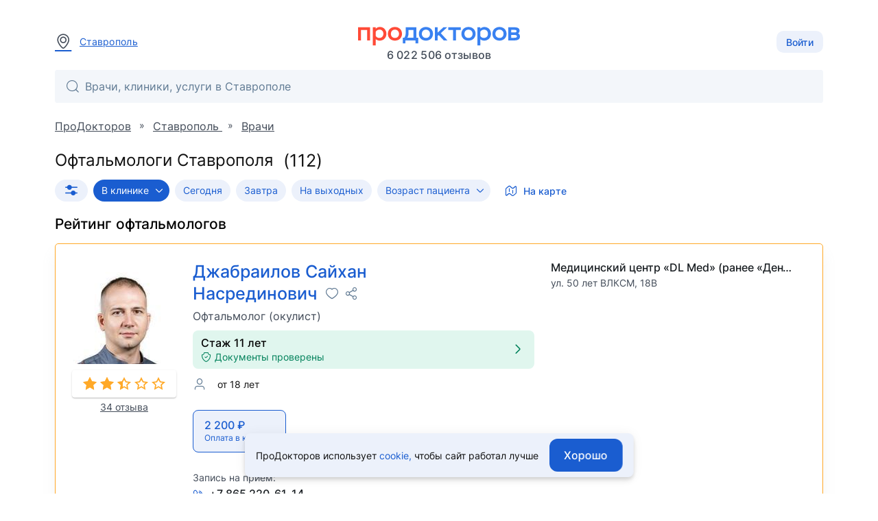

--- FILE ---
content_type: text/html; charset=utf-8
request_url: https://prodoctorov.ru/stavropol/oftalmolog/
body_size: 28552
content:
<!--SSR--><!DOCTYPE html><html lang="ru"><head><link
            rel="dns-prefetch"
            href="https://mc.yandex.ru"
        ><link
            rel="preconnect"
            href="https://mc.yandex.ru"
        ><meta
            http-equiv="Content-Type"
            content="text/html; charset=UTF-8"
        ><meta
            name="viewport"
            content="width=1000"
        ><link
      rel="canonical"

      
        href="https://prodoctorov.ru/stavropol/oftalmolog/"
      
    ><meta
                property="og:image:width"
                content="200"
            ><meta
                property="og:image:height"
                content="200"
            ><meta
                    property="og:image"
                    content="https://prodoctorov.ru/static/_v1/pd/favicons/android_chrome/favicon_256x256.png"
                ><link
      rel="apple-touch-icon"
      href="/static/_v1/pd/favicons/apple_touch_icon/apple-touch-icon.png?v=v0FBeZ0jaG"
    ><link
        rel="apple-touch-icon"
        sizes="57x57"
        href="/static/_v1/pd/favicons/apple_touch_icon/favicon_57x57.png?v=v0FBeZ0jaG"
      ><link
        rel="apple-touch-icon"
        sizes="60x60"
        href="/static/_v1/pd/favicons/apple_touch_icon/favicon_60x60.png?v=v0FBeZ0jaG"
      ><link
        rel="apple-touch-icon"
        sizes="72x72"
        href="/static/_v1/pd/favicons/apple_touch_icon/favicon_72x72.png?v=v0FBeZ0jaG"
      ><link
        rel="apple-touch-icon"
        sizes="76x76"
        href="/static/_v1/pd/favicons/apple_touch_icon/favicon_76x76.png?v=v0FBeZ0jaG"
      ><link
        rel="apple-touch-icon"
        sizes="114x114"
        href="/static/_v1/pd/favicons/apple_touch_icon/favicon_114x114.png?v=v0FBeZ0jaG"
      ><link
        rel="apple-touch-icon"
        sizes="120x120"
        href="/static/_v1/pd/favicons/apple_touch_icon/favicon_120x120.png?v=v0FBeZ0jaG"
      ><link
        rel="apple-touch-icon"
        sizes="144x144"
        href="/static/_v1/pd/favicons/apple_touch_icon/favicon_144x144.png?v=v0FBeZ0jaG"
      ><link
        rel="apple-touch-icon"
        sizes="152x152"
        href="/static/_v1/pd/favicons/apple_touch_icon/favicon_152x152.png?v=v0FBeZ0jaG"
      ><link
        rel="apple-touch-icon"
        sizes="180x180"
        href="/static/_v1/pd/favicons/apple_touch_icon/favicon_180x180.png?v=v0FBeZ0jaG"
      ><link
      rel="mask-icon"
      sizes="180x180"
      color="#3981f1"
      href="/static/_v1/pd/favicons/apple_touch_icon/mask/favicon_180x180.svg?v=v0FBeZ0jaG"
    ><link
      rel="icon"
      type="image/png"
      sizes="192x192"
      href="/static/_v1/pd/favicons/android_chrome/favicon_192x192.png?v=v0FBeZ0jaG"
    ><link
        rel="icon"
        type="image/png"
        sizes="32x32"
        href="/static/_v1/pd/favicons/favicon_32x32.png?v=v0FBeZ0jaG"
      ><link
        rel="icon"
        type="image/png"
        sizes="64x64"
        href="/static/_v1/pd/favicons/favicon_64x64.png?v=v0FBeZ0jaG"
      ><link
        rel="icon"
        type="image/png"
        sizes="194x194"
        href="/static/_v1/pd/favicons/favicon_194x194.png?v=v0FBeZ0jaG"
      ><link
      rel="shortcut icon"
      type="image/x-icon"
      href="/favicon.ico?v=v0FBeZ0jaG"
    ><link
      rel="manifest"
      href="/static/_v1/pd/favicons/android_chrome/site.webmanifest?v=v0FBeZ0jaG"
    ><meta
      name="msapplication-TileColor"
      content="#1A5DD0"
    ><meta
      name="msapplication-TileImage"
      content="/static/_v1/pd/favicons/mstile/favicon_144x144.png?v=v0FBeZ0jaG"
    ><meta
      name="msapplication-config"
      content="/static/_v1/pd/favicons/mstile/browserconfig.xml?v=v0FBeZ0jaG"
    ><title>
  112 офтальмологов Ставрополя, 966 отзывов, запись на приём - ПроДокторов
</title><meta
  property="og:title"
  content="ПроДокторов – сайт отзывов пациентов о врачах №1 в России"
><link
            rel="preload"
            as="font"
            type="font/woff2"
            crossorigin="anonymous"
            href="/static/_v1/pd/fonts/Inter/Inter-Regular.woff2"
        ><link
            rel="preload"
            as="font"
            type="font/woff2"
            crossorigin="anonymous"
            href="/static/_v1/pd/fonts/Inter/Inter-Medium.woff2"
        ><!-- Yandex.Metrika counter --><script id="script-yandex-metrics"> (function(m,e,t,r,i,k,a){ m[i]=m[i]||function(){(m[i].a=m[i].a||[]).push(arguments)}; m[i].l=1*new Date(); for (var j = 0; j < document.scripts.length; j++) {if (document.scripts[j].src === r) { return; }} k=e.createElement(t),a=e.getElementsByTagName(t)[0],k.async=1,k.src=r,a.parentNode.insertBefore(k,a) })(window, document, 'script', 'https://mc.yandex.ru/metrika/tag.js', 'ym'); ym(10630678, 'init', { triggerEvent: true, clickmap: true, trackLinks: true, accurateTrackBounce: true, webvisor: true }); </script><noscript><div><img src="https://mc.yandex.ru/watch/10630678" style="position:absolute; left:-9999px;" alt="" /></div></noscript><!-- /Yandex.Metrika counter --><meta
  name="description"
  content="Рейтинг офтальмологов Ставрополя: 112 врачей, 966 отзывов пациентов, онлайн-запись на приём от 1500 до 4000 рублей, свободное время на ближайшие дни.
"
><script data-qa="ssr-scripts" src="/static/bundles/runtime/runtime.5c0048db4469a0d737ac.js" defer></script><script data-qa="ssr-scripts" src="/static/bundles/node-modules/node-modules.7418aa5cc9ce4077a68b.js" defer></script><script data-qa="ssr-scripts" src="/static/bundles/custom-modules/custom-modules.8b00dea04e9998659a6d.js" defer></script><script data-qa="ssr-scripts" src="/static/bundles/fp-modules/fp-modules.ce338d65bfab37e878ac.js" defer></script><script data-qa="ssr-scripts" src="/static/bundles/doctor-list-full/doctor-list-full.4226a4c03800791742ce.js" defer></script><link rel="stylesheet" data-qa="ssr-style" href="/static/bundles/node-modules/node-modules.7418aa5cc9ce4077a68b.css"><link rel="stylesheet" data-qa="ssr-style" href="/static/bundles/custom-modules/custom-modules.8b00dea04e9998659a6d.css"><link rel="stylesheet" data-qa="ssr-style" href="/static/bundles/doctor-list-full/doctor-list-full.4226a4c03800791742ce.css"><script>/**/</script></head><body
        data-user-id=""
        data-flavour="full"
        data-ff-fingerprint-dataset="true"
        data-use-doctor-page-redesign="true"
    ><div class="vue-popup-map"></div><div id="vue-club-card-getting"></div><div id="vue-club-card-info"></div><div
    class="d-none cookie-banner"
    data-qa="cookie-banner"
  ><div class="text-body-2 text--text">
      ПроДокторов использует

      <form
  action="/prg/"
  method="post"
  target="_blank"
  class="d-inline b-prg b-prg_csrf"
><input
    type="hidden"
    name="csrfmiddlewaretoken"
    value="MljIKdqyKLAv2KiODcr3rRnV5E9JW0idO7EO9QQnaafo9aZU0ruGmyTWVoZa7UJB"
  ><input
    type="hidden"
    name="url"
    value="/static/_v1/pd/documents/pdf/cookie-agreement.pdf"
  ><button
    type="submit"
    class="primary--text text-decoration-none"
    data-qa="cookie-banner-link"
  >
    
        cookie,
      
  </button></form>


      чтобы&nbsp;сайт работал лучше
    </div><button
      class="cookie-banner-button b-button b-button_blue ml-4"
      data-qa="cookie-banner-button"
    ><span class="text-button">
        Хорошо
      </span></button></div><header class="b-header"><div class="b-container b-header__container"><div class="b-header__town"><a
          data-url="/ajax/town/stavropol/"
          class="b-choose-town-btn-v2 primary--text"
          data-translit="stavropol"
          data-effect="mag-popup_anim_vertical"
          href="#b-choose-town-popup"
        ><div class="b-text-unit b-text-unit_vertical_middle"><span class="ui-icon-map-pin text-secondary--text mr-3"></span>
            Ставрополь
          </div></a></div><div id="choose-town-dialog"></div><div class="b-header__logo"><a
          
          href="/"
          class="b-header__logo-img"

          
            style="background-image: url('/static/_v1/pd/logos/ui-kit/prodoctorov-logo.svg');"
          
          
        ></a><div class="b-header__logo-stat">
            6 022 506
            отзывов
          </div></div><div class="b-header__account"><button class="b-choose-login-type__trigger-btn b-button b-button_small b-button_light"><span class="text-subtitle-2">
                Войти
              </span></button></div></div><div class="b-container"><div class="b-header__search"><div class="vue-search-bar-mount"><search-bar
              placeholder="Врачи, клиники, услуги в Ставрополе"
              :town="{
                  id: 2029,
                  name: 'Ставрополь',
                  name_pred: 'Ставрополе',
                  translit: 'stavropol',
              }"
              search-url="/stavropol/find/"
              :is-office-ip="false"

              
            ></search-bar></div></div></div></header><!--noindex--><div class="b-menu-line"><div class="b-container b-menu-line__container"><ul class="b-menu-line__menu-list"></ul><div class="b-menu-line__breadcrumbs"><div
  id="bread2"
  class="b-breadcrumbs"
  itemscope
  itemtype="http://schema.org/BreadcrumbList"
><span
    class="b-breadcrumbs__item"
    itemprop="itemListElement"
    itemscope
    itemtype="http://schema.org/ListItem"
  ><a
      itemprop="item"
      class="b-breadcrumbs__item-link"
      href="/"
    ><span itemprop="name">ПроДокторов</span></a><meta
      itemprop="position"
      content="1"
    ></span>
  »
  <span
    class="b-breadcrumbs__item"
    itemprop="itemListElement"
    itemscope
    itemtype="http://schema.org/ListItem"
  ><a
      itemprop="item"
      class="b-breadcrumbs__item-link"

      
                
        href="/stavropol/"
                
      
    ><span itemprop="name">
        
          Ставрополь
        
      </span></a><meta
      itemprop="position"
      content="2"
    ></span>
  »
  <span
    class="b-breadcrumbs__item"
    itemprop="itemListElement"
    itemscope
    itemtype="http://schema.org/ListItem"
  ><a
      itemprop="item"
      href="/stavropol/vrach/"
      title="Врачи Ставрополя"
      class="b-breadcrumbs__item-link"
    ><span itemprop="name">Врачи</span></a><meta
      itemprop="position"
      content="3"
    ></span></div></div></div></div><!--/noindex--><div class="clear"></div><div
            id="container"
            class=""
        ><div class="ajax_overlay"></div><div id="content" class="overflow-anchor-none" ><div class="p-page"><div
      class="b-container b-container_head"
      data-filter-target="doctor_head"
    ><h1
  class="p-page__title mb-0"

  
    data-counter="(112)"
  
>
  Офтальмологи Ставрополя
</h1></div><div class="vue-the-doctors-filters-container"><div class="vue-the-doctors-filters pt-1 pb-3"><div class="b-container"><the-doctors-filters
        :init-common-store="{
                    url: {
                        map: '/map/',
                        doctorList: '/town-name/speciality-name/',
                    },
                    town: {
                        id: 2029,
                        name: 'Ставрополь',
                        translit: 'stavropol',
                        regionalCenter: {
                            id: 2029,
                            name: 'Ставрополь',
                            translit: 'stavropol',
                        },
                    },
                    domNodes: {
                        doctorsListInfo: '.doctorlist_information',
                        scrollTarget: '[data-filter-target=doctor_head]',
                        listContainer: '.appointments_page',
                        list: '.appointments_page',
                        head: '[data-filter-target=doctor_head]',
                        pagination: '[data-filter-target=doctor_pagination]',
                        breadcrumbs: '#bread2',
                        lpuAd: '.b-doctorlist-ad',
                        titleSpeciality: '[data-filter-target=title_speciality]',
                    },
                    doctorList: {
                        isSeoEnabled: true,
                        hasMetro: false,
                    },
                }"
        :init-filters-store="{
                    speciality: {
                        id: 76,
                        name: 'Офтальмолог (окулист)',
                        translit: 'oftalmolog',

                        
                            children: {
                              id: 40,
                              name: 'Детский офтальмолог',
                              translit: 'detskiy-oftalmolog',
                            },
                        

                        
                    },

                    

                    

                    

                    price: {
                        

                        
                    },
                    visitLocation: 'clinic',

                    

                    

                    

                    

                    

                    

                    

                    

                    

                    

                    

                    
                }"
      ></the-doctors-filters></div></div></div><div class="b-container"><h2 class="h2_rating h2_rating_doctorlist clear">
          Рейтинг <span data-filter-target="title_speciality">офтальмологов</span></h2><div
  class="appointments_page"
  data-cards-list-container
><div data-schedule-storage='{ "doctors": { "dateStart": "2026-01-22", "timedelta": 3, "isDoctorListOnline": false, "isSpecialitySelected": true, "isFilterByPlaceOnline": false, "doctorsLpus": [ { "doctor_id": "578312", "lpu_id": "22420", "lpu_timedelta": "3", "has_slots": "true", "telemed_price": null, "telemed_medtochka_price": null, }, { "doctor_id": "502527", "lpu_id": "110927", "lpu_timedelta": "3", "has_slots": "true", "telemed_price": null, "telemed_medtochka_price": null, }, { "doctor_id": "1047112", "lpu_id": "93354", "lpu_timedelta": "3", "has_slots": "false", "telemed_price": null, "telemed_medtochka_price": null, }, { "doctor_id": "205293", "lpu_id": "52522", "lpu_timedelta": "3", "has_slots": "true", "telemed_price": null, "telemed_medtochka_price": null, }, { "doctor_id": "859646", "lpu_id": "75424", "lpu_timedelta": "3", "has_slots": "true", "telemed_price": null, "telemed_medtochka_price": null, }, { "doctor_id": "578188", "lpu_id": "104196", "lpu_timedelta": "3", "has_slots": "true", "telemed_price": null, "telemed_medtochka_price": null, }, { "doctor_id": "939323", "lpu_id": "39738", "lpu_timedelta": "3", "has_slots": "true", "telemed_price": null, "telemed_medtochka_price": null, }, { "doctor_id": "921165", "lpu_id": "39738", "lpu_timedelta": "3", "has_slots": "true", "telemed_price": null, "telemed_medtochka_price": null, }, { "doctor_id": "1049805", "lpu_id": "89279", "lpu_timedelta": "3", "has_slots": "false", "telemed_price": null, "telemed_medtochka_price": null, }, { "doctor_id": "774347", "lpu_id": "22596", "lpu_timedelta": "3", "has_slots": "false", "telemed_price": null, "telemed_medtochka_price": null, }, { "doctor_id": "1120368", "lpu_id": "93354", "lpu_timedelta": "3", "has_slots": "false", "telemed_price": null, "telemed_medtochka_price": null, }, { "doctor_id": "167948", "lpu_id": "22596", "lpu_timedelta": "3", "has_slots": "false", "telemed_price": null, "telemed_medtochka_price": null, }, { "doctor_id": "1049806", "lpu_id": "89279", "lpu_timedelta": "3", "has_slots": "false", "telemed_price": null, "telemed_medtochka_price": null, }, { "doctor_id": "985206", "lpu_id": "89279", "lpu_timedelta": "3", "has_slots": "false", "telemed_price": null, "telemed_medtochka_price": null, }, { "doctor_id": "594515", "lpu_id": "89279", "lpu_timedelta": "3", "has_slots": "false", "telemed_price": null, "telemed_medtochka_price": null, }, ] } }
'></div><input
  type="hidden"
  name="doct-adv-info"
  value='{"cur_day":"2026-01-22"}'
><input
  type="hidden"
  name="default-type"
  value="default"
><div
  class="b-doctor-card b-doctor-card_special-placement"
  data-doctor-name="Джабраилов С. Н."
  data-doctor-id="578312"
  data-special-placement="1"
  data-schedule-item='



{ "doctors": { "wpListId": [22420], "doctorId": "578312", "doctorFio": "Джабраилов Сайхан Насрединович", "hasSpecialPlacement": 1, "doctorNameShort": "Джабраилов С. Н.", "doctorSpecialtyId": "76", "lpuWorkingText": "", "wpListAppType": [{"22420": "direct"}], "wpListLpuWorkingText": [{"22420": ""}], "wpListLpuPhone": [{"22420": "(8652) 20-61-14"}] } }
'
  data-qa="doctor-card-578312"
><div class="b-doctor-card__avatar-container"><div class="b-profile-card"><div class="b-profile-card__img-wrap"><img
      
      data-image-refresh-selector="578312"
      src="/media/photo/stavropol/doctorimage/578312/3384785-578312-dzhabrailov_square_small.jpg"
      alt="Джабраилов Сайхан Насрединович, Офтальмолог (окулист) - Ставрополь"
      title="Джабраилов Сайхан Насрединович"
      loading="lazy"
      class="b-profile-card__img"
      data-redirect-path="/stavropol/vrach/578312-dzhabrailov/"
                
    ></div><div class="b-doctor-card__rating mt-2 mb-1"><div
  data-qa="stars_rate"
  class="b-stars-rate b-stars-rate_theme_new b-stars-rate_color_yellow"
><div class="b-stars-rate__progress" style="width: 2.8760em"></div></div></div><a
        href="/stavropol/vrach/578312-dzhabrailov/#otzivi"
        class="text-body-2 link-decoration-underline text-secondary--text"
      >
        34 отзыва
      </a></div></div><div class="b-doctor-card__main-container"><div class="b-doctor-card__top"><div class="b-doctor-card__name text-no-wrap"><a
            class="b-doctor-card__name-link text-wrap"
            href="/stavropol/vrach/578312-dzhabrailov/#filter=default"
          ><span class="b-doctor-card__name-surname">Джабраилов Сайхан Насрединович</span></a>&nbsp;


  <div
    data-qa="favourite_btn"
    class="vue-favourite-btn-mount d-inline-flex ml-1"
  ><favourite-btn
        :id="578312"
        :in-user-favourites
        :flat="true"
        type="doctors"
        url="https://prodoctorov.ru/stavropol/vrach/578312-dzhabrailov/"
        url-name="doctorlist"
      ></favourite-btn></div></div><div class="b-doctor-card__spec">
        
          
            Офтальмолог (окулист)
          
        
      </div><div class="b-doctor-card__experience"><div
            class="d-flex align-center rounded px-3 py-2 mt-3 w-100 bg-success cursor-pointer"

            data-documents-verified-open="{
                            linkToDocuments: '/stavropol/vrach/578312-dzhabrailov/#documents',
                            isEducationConfirmed: true,
                            isCategoryConfirmed: false,
                            categoryExpiresDate: '',
                            isCategoryExpiringSoon: null,
                            isCategoryValid: null,
                            isScienceConfirmed: false,
                            scienceDocumentType: 0,

                            
                        }"
          ><div class="mr-2"><div class="text-subtitle-1">
                
                  Стаж 11 лет
                
              </div><div></div><div class="d-flex align-center text-body-2 text-success--text"><span class="ui-icon-shield-check ui-icon-fz-smaller mr-1"></span>
                  Документы проверены
                </div></div><div class="ui-icon-arrow-right ui-icon-fz-big text-success--text ml-auto"></div></div><div class="mt-3"><div
  data-qa="doctor_workplace_age_limit"
  class="d-flex align-center"
><div class="ui-icon-user-only ui-icon-fz-medium icon-secondary--text"></div><div
    data-qa="doctor_workplace_age_limit_text"
    class="text-body-2 text--text ml-4"
  >
    от 18 лет
  </div></div></div><div
              class="b-doctor-card__lpu-info b-doctor-card__lpu-info_active"
              data-current-lpu="1"
            ><div class="b-doctor-card__tabs-wrapper b-doctor-card__tabs-wrapper_club"><div
        
          class="b-doctor-card__tabs b-doctor-card__tabs_club mt-3"
        

        data-lpu-addr-id="18363"
      ><div class="vue-mount-doctor-price-block"><doctor-price-block
    
      :price="2200"
    

    page-type="clinic"

    
      speciality-selected
    
  ></doctor-price-block></div></div></div><div
                class="b-doctor-card__lpu-phone-container"
                data-lpu-addr-id="18363"
              ><div class="b-doctor-card__lpu-phone-title">Запись на приём:</div><div class="b-doctor-card__lpu-phone"><span class="b-doctor-card__lpu-phone-icon ui-icon-phone-call ui-icon-fz-smaller primary--text"></span><span class="b-doctor-card__lpu-phone-num">+7 865 220-61-14</span></div></div></div></div></div></div><div class="b-doctor-card__appointment-container"><div class="b-doctor-card__select-lpu-container"><select
        class="b-doctor-card__lpu-select b-select b-select__source"
        data-doctor-id="578312"
        name="1"
        id=""
        placeholder="Медицинский центр «DL Med» (ранее «Дентолайф»)"
        data-adit-text="ул. 50 лет ВЛКСМ, 18В"
      ><option
                data-has-speciality="true"
                data-doctor-age-range="от 18 лет"
                data-lpu-addr="18363"
                data-lpu="22420"
                
                  data-adit-text="ул. 50 лет ВЛКСМ, 18В"
                
                value='1'
              >
                Медицинский центр «DL Med» (ранее «Дентолайф»)
              </option></select></div><div
          
          class="b-doctor-card__appointment-calendar-container b-doctor-card__appointment-calendar-container_id_578312 b-doctor-card__appointment-calendar-container_is_active b-doctor-card__appointment-calendar-container_pt_l"
                    
          data-current-lpu="1"
        ><div
            
            class="b-doctor-card__wp-schedule-wrapper"
            data-lpu-addr-id="18363"
            
          ><div
              class="b-doctor-card__appointment-calendar b-doctor-card__appointment-calendar_id_578312"
              data-lpu-id="22420"
            ></div></div></div></div></div><div
  class="b-doctor-card b-doctor-card_special-placement"
  data-doctor-name="Воронова Е. А."
  data-doctor-id="502527"
  data-special-placement="1"
  data-schedule-item='



{ "doctors": { "wpListId": [110927], "doctorId": "502527", "doctorFio": "Воронова Екатерина Андреевна", "hasSpecialPlacement": 1, "doctorNameShort": "Воронова Е. А.", "doctorSpecialtyId": "76", "lpuWorkingText": "", "wpListAppType": [{"110927": "direct"}], "wpListLpuWorkingText": [{"110927": ""}], "wpListLpuPhone": [{"110927": ""}] } }
'
  data-qa="doctor-card-502527"
><div class="b-doctor-card__avatar-container"><div class="b-profile-card"><div class="b-profile-card__img-wrap"><div class="b-profile-card__anchor-links"><form
  action="/prg/"
  method="post"
  target="_self"
  class="b-profile-card__anchor-link b-prg b-prg_csrf"
  data-tooltip-title="Видеовизитка"
><input
    type="hidden"
    name="csrfmiddlewaretoken"
    value="MljIKdqyKLAv2KiODcr3rRnV5E9JW0idO7EO9QQnaafo9aZU0ruGmyTWVoZa7UJB"
  ><input
    type="hidden"
    name="url"
    value="https%3A//prodoctorov.ru/stavropol/vrach/502527-voronova/%23video-card"
  ><button
    type="submit"
    class="d-flex"
  ><img
      width="32"
      height="32"
      src="/static/_v1/pd/icons/ui-kit/video-card-play.svg"
      alt="Иконка - видео-визитка врача"
    ></button></form></div><img
      
      data-image-refresh-selector="502527"
      src="/media/photo/stavropol/doctorimage/502527/2576720-502527-voronova_square_small.jpg"
      alt="Воронова Екатерина Андреевна, Офтальмолог (окулист) - Ставрополь"
      title="Воронова Екатерина Андреевна"
      loading="lazy"
      class="b-profile-card__img"
      data-redirect-path="/stavropol/vrach/502527-voronova/"
                
    ></div><div class="b-doctor-card__rating mt-2 mb-1"><div
  data-qa="stars_rate"
  class="b-stars-rate b-stars-rate_theme_new b-stars-rate_color_yellow"
><div class="b-stars-rate__progress" style="width: 6.4400em"></div></div></div><a
        href="/stavropol/vrach/502527-voronova/#otzivi"
        class="text-body-2 link-decoration-underline text-secondary--text"
      >
        21 отзыв
      </a></div></div><div class="b-doctor-card__main-container"><div class="b-doctor-card__top"><div class="b-doctor-card__name text-no-wrap"><a
            class="b-doctor-card__name-link text-wrap"
            href="/stavropol/vrach/502527-voronova/#filter=default"
          ><span class="b-doctor-card__name-surname">Воронова Екатерина Андреевна</span></a>&nbsp;


  <div
    data-qa="favourite_btn"
    class="vue-favourite-btn-mount d-inline-flex ml-1"
  ><favourite-btn
        :id="502527"
        :in-user-favourites
        :flat="true"
        type="doctors"
        url="https://prodoctorov.ru/stavropol/vrach/502527-voronova/"
        url-name="doctorlist"
      ></favourite-btn></div></div><div class="b-doctor-card__spec">
        
          
            Офтальмолог (окулист)
          
        
      </div><div class="b-doctor-card__experience"><div
            class="d-flex align-center rounded px-3 py-2 mt-3 w-100 bg-success cursor-pointer"

            data-documents-verified-open="{
                            linkToDocuments: '/stavropol/vrach/502527-voronova/#documents',
                            isEducationConfirmed: true,
                            isCategoryConfirmed: true,
                            categoryExpiresDate: '2028-09-18',
                            isCategoryExpiringSoon: false,
                            isCategoryValid: true,
                            isScienceConfirmed: false,
                            scienceDocumentType: 0,

                            
                        }"
          ><div class="mr-2"><div class="text-subtitle-1">
                
                  Стаж 14 лет
                
              </div><div><span class="text-body-2 b-doctor-card__text-with-dot">
                    первая категория
                  </span></div><div class="d-flex align-center text-body-2 text-success--text"><span class="ui-icon-shield-check ui-icon-fz-smaller mr-1"></span>
                  Документы проверены
                </div></div><div class="ui-icon-arrow-right ui-icon-fz-big text-success--text ml-auto"></div></div><div class="mt-3"><div
  data-qa="doctor_workplace_age_limit"
  class="d-flex align-center"
><div class="ui-icon-user-only ui-icon-fz-medium icon-secondary--text"></div><div
    data-qa="doctor_workplace_age_limit_text"
    class="text-body-2 text--text ml-4"
  >
    от 18 лет
  </div></div></div><div
              class="b-doctor-card__lpu-info b-doctor-card__lpu-info_active"
              data-current-lpu="1"
            ><div class="b-doctor-card__tabs-wrapper b-doctor-card__tabs-wrapper_club"><div
        
          class="b-doctor-card__tabs b-doctor-card__tabs_club mt-3"
        

        data-lpu-addr-id="110042"
      ><div class="vue-mount-doctor-price-block"><doctor-price-block
    
      :price="3500"
    

    page-type="clinic"

    
      speciality-selected
    
  ></doctor-price-block></div></div></div><div
                class="b-doctor-card__lpu-phone-container"
                data-lpu-addr-id="110042"
              ></div></div></div></div></div><div class="b-doctor-card__appointment-container"><div class="b-doctor-card__select-lpu-container"><select
        class="b-doctor-card__lpu-select b-select b-select__source"
        data-doctor-id="502527"
        name="1"
        id=""
        placeholder="Клиника «СтавРоссМед»"
        data-adit-text="просп. Российский, д. 11"
      ><option
                data-has-speciality="true"
                data-doctor-age-range="от 18 лет"
                data-lpu-addr="110042"
                data-lpu="110927"
                
                  data-adit-text="просп. Российский, д. 11"
                
                value='1'
              >
                Клиника «СтавРоссМед»
              </option></select></div><div
          
          class="b-doctor-card__appointment-calendar-container b-doctor-card__appointment-calendar-container_id_502527 b-doctor-card__appointment-calendar-container_is_active b-doctor-card__appointment-calendar-container_pt_l"
                    
          data-current-lpu="1"
        ><div
            
            class="b-doctor-card__wp-schedule-wrapper"
            data-lpu-addr-id="110042"
            
          ><div
              class="b-doctor-card__appointment-calendar b-doctor-card__appointment-calendar_id_502527"
              data-lpu-id="110927"
            ></div></div></div></div></div><div
  class="b-doctor-card b-doctor-card_special-placement"
  data-doctor-name="Шапошникова А. В."
  data-doctor-id="1047112"
  data-special-placement="1"
  data-schedule-item='



{ "doctors": { "wpListId": [93354], "doctorId": "1047112", "doctorFio": "Шапошникова Анастасия Валерьевна", "hasSpecialPlacement": 1, "doctorNameShort": "Шапошникова А. В.", "doctorSpecialtyId": "76", "lpuWorkingText": "", "wpListAppType": [{"93354": "express"}], "wpListLpuWorkingText": [{"93354": ""}], "wpListLpuPhone": [{"93354": "(8652) 22-27-49"}] } }
'
  data-qa="doctor-card-1047112"
><div class="b-doctor-card__avatar-container"><div class="b-profile-card"><div class="b-profile-card__img-wrap"><div class="b-profile-card__anchor-links"><form
  action="/prg/"
  method="post"
  target="_self"
  class="b-profile-card__anchor-link b-prg b-prg_csrf"
  data-tooltip-title="Видеовизитка"
><input
    type="hidden"
    name="csrfmiddlewaretoken"
    value="MljIKdqyKLAv2KiODcr3rRnV5E9JW0idO7EO9QQnaafo9aZU0ruGmyTWVoZa7UJB"
  ><input
    type="hidden"
    name="url"
    value="https%3A//prodoctorov.ru/stavropol/vrach/1047112-shaposhnikova/%23video-card"
  ><button
    type="submit"
    class="d-flex"
  ><img
      width="32"
      height="32"
      src="/static/_v1/pd/icons/ui-kit/video-card-play.svg"
      alt="Иконка - видео-визитка врача"
    ></button></form></div><img
      
      data-image-refresh-selector="1047112"
      src="/media/photo/stavropol/doctorimage/1047112/4070986-1047112-shaposhnikova_square_small.jpg"
      alt="Шапошникова Анастасия Валерьевна, Офтальмолог (окулист) - Ставрополь"
      title="Шапошникова Анастасия Валерьевна"
      loading="lazy"
      class="b-profile-card__img"
      data-redirect-path="/stavropol/vrach/1047112-shaposhnikova/"
                
    ></div><div class="b-doctor-card__rating mt-2 mb-1"><div
  data-qa="stars_rate"
  class="b-stars-rate b-stars-rate_theme_new b-stars-rate_color_yellow"
><div class="b-stars-rate__progress" style="width: 5.5620em"></div></div></div><a
        href="/stavropol/vrach/1047112-shaposhnikova/#otzivi"
        class="text-body-2 link-decoration-underline text-secondary--text"
      >
        10 отзывов
      </a></div></div><div class="b-doctor-card__main-container"><div class="b-doctor-card__top"><div class="b-doctor-card__name text-no-wrap"><a
            class="b-doctor-card__name-link text-wrap"
            href="/stavropol/vrach/1047112-shaposhnikova/#filter=default"
          ><span class="b-doctor-card__name-surname">Шапошникова Анастасия Валерьевна</span></a>&nbsp;


  <div
    data-qa="favourite_btn"
    class="vue-favourite-btn-mount d-inline-flex ml-1"
  ><favourite-btn
        :id="1047112"
        :in-user-favourites
        :flat="true"
        type="doctors"
        url="https://prodoctorov.ru/stavropol/vrach/1047112-shaposhnikova/"
        url-name="doctorlist"
      ></favourite-btn></div></div><div class="b-doctor-card__spec">
        
          
            Офтальмолог (окулист)
          
        
      </div><div class="b-doctor-card__experience"><div
            class="d-flex align-center rounded px-3 py-2 mt-3 w-100 bg-success cursor-pointer"

            data-documents-verified-open="{
                            linkToDocuments: '/stavropol/vrach/1047112-shaposhnikova/#documents',
                            isEducationConfirmed: true,
                            isCategoryConfirmed: false,
                            categoryExpiresDate: '',
                            isCategoryExpiringSoon: null,
                            isCategoryValid: null,
                            isScienceConfirmed: false,
                            scienceDocumentType: 0,

                            
                        }"
          ><div class="mr-2"><div class="text-subtitle-1">
                
                  Стаж 6 лет
                
              </div><div></div><div class="d-flex align-center text-body-2 text-success--text"><span class="ui-icon-shield-check ui-icon-fz-smaller mr-1"></span>
                  Документы проверены
                </div></div><div class="ui-icon-arrow-right ui-icon-fz-big text-success--text ml-auto"></div></div><div class="mt-3"><div
  data-qa="doctor_workplace_age_limit"
  class="d-flex align-center"
><div class="ui-icon-user-only ui-icon-fz-medium icon-secondary--text"></div><div
    data-qa="doctor_workplace_age_limit_text"
    class="text-body-2 text--text ml-4"
  >
    от 18 лет
  </div></div></div><div
              class="b-doctor-card__lpu-info b-doctor-card__lpu-info_active"
              data-current-lpu="1"
            ><div class="b-doctor-card__tabs-wrapper b-doctor-card__tabs-wrapper_club"><div
        
          class="b-doctor-card__tabs b-doctor-card__tabs_club mt-3"
        

        data-lpu-addr-id="92376"
      ><div class="vue-mount-doctor-price-block"><doctor-price-block
    
      :price="2200"
    

    page-type="clinic"

    
      speciality-selected
    
  ></doctor-price-block></div></div></div><div
                class="b-doctor-card__lpu-phone-container"
                data-lpu-addr-id="92376"
              ><div class="b-doctor-card__lpu-phone-title">Запись на приём:</div><div class="b-doctor-card__lpu-phone"><span class="b-doctor-card__lpu-phone-icon ui-icon-phone-call ui-icon-fz-smaller primary--text"></span><span class="b-doctor-card__lpu-phone-num">+7 865 222-27-49</span></div></div></div></div></div></div><div class="b-doctor-card__appointment-container"><div class="b-doctor-card__select-lpu-container"><select
        class="b-doctor-card__lpu-select b-select b-select__source"
        data-doctor-id="1047112"
        name="1"
        id=""
        placeholder="«Клиника Семейная»"
        data-adit-text="ул. Каменоломская, д. 37"
      ><option
                data-has-speciality="true"
                data-doctor-age-range="от 18 лет"
                data-lpu-addr="92376"
                data-lpu="93354"
                
                  data-adit-text="ул. Каменоломская, д. 37"
                
                value='1'
              >
                «Клиника Семейная»
              </option></select></div><div
          
          class="b-doctor-card__appointment-calendar-container b-doctor-card__appointment-calendar-container_id_1047112 b-doctor-card__appointment-calendar-container_is_active b-doctor-card__appointment-calendar-container_pt_l"
                    
          data-current-lpu="1"
        ><div
            
            class="b-doctor-card__wp-schedule-wrapper"
            data-lpu-addr-id="92376"
            
          ><div
              class="b-doctor-card__appointment-calendar b-doctor-card__appointment-calendar_id_1047112"
              data-lpu-id="93354"
            ></div></div></div></div></div><div
  class="b-doctor-card"
  data-doctor-name="Долгополова Л. Б."
  data-doctor-id="205293"
  data-schedule-item='



{ "doctors": { "wpListId": [52522,12703,12815], "doctorId": "205293", "doctorFio": "Долгополова Лилия Баратовна", "hasSpecialPlacement": 0, "doctorNameShort": "Долгополова Л. Б.", "doctorSpecialtyId": "76", "lpuWorkingText": "", "wpListAppType": [{"52522": "direct"},{"12703": ""},{"12815": ""}], "wpListLpuWorkingText": [{"52522": ""},{"12703": ""},{"12815": ""}], "wpListLpuPhone": [{"52522": "(8652) 20-61-93"},{"12703": ""},{"12815": ""}] } }
'
  data-qa="doctor-card-205293"
><div class="b-doctor-card__avatar-container"><div class="b-profile-card"><div class="b-profile-card__img-wrap"><img
      
      data-image-refresh-selector="205293"
      src="/media/photo/stavropol/doctorimage/205293/2968665-205293-dolgopolova_square_small.jpg"
      alt="Долгополова Лилия Баратовна, Офтальмолог (окулист), Детский офтальмолог - Ставрополь"
      title="Долгополова Лилия Баратовна"
      loading="lazy"
      class="b-profile-card__img"
      data-redirect-path="/stavropol/vrach/205293-dolgopolova/"
                
    ></div><div class="b-doctor-card__rating mt-2 mb-1"><div
  data-qa="stars_rate"
  class="b-stars-rate b-stars-rate_theme_new b-stars-rate_color_yellow"
><div class="b-stars-rate__progress" style="width: 6.4400em"></div></div></div><a
        
          href="/stavropol/vrach/205293-dolgopolova/#otzivi"
        

        class="text-body-2 link-decoration-underline text-secondary--text"
      >
        31 отзыв
      </a></div></div><div class="b-doctor-card__main-container"><div class="mb-2"><div class="vue-award-winner"><award-winner
      type="doctor"
      :current-award-year="2025"
      :is-award-or-grand-prix-winner="true"
      redirect-url="/stavropol/vrach/205293-dolgopolova/#medals"
    ></award-winner></div></div><div class="b-doctor-card__top"><div class="b-doctor-card__name text-no-wrap"><a
            class="b-doctor-card__name-link text-wrap"
            href="/stavropol/vrach/205293-dolgopolova/#speciality=oftalmolog#filter=default"
          ><span class="b-doctor-card__name-surname">Долгополова Лилия Баратовна</span></a>&nbsp;


  <div
    data-qa="favourite_btn"
    class="vue-favourite-btn-mount d-inline-flex ml-1"
  ><favourite-btn
        :id="205293"
        :in-user-favourites
        :flat="true"
        type="doctors"
        url="https://prodoctorov.ru/stavropol/vrach/205293-dolgopolova/"
        url-name="doctorlist"
      ></favourite-btn></div></div><div class="b-doctor-card__spec">
        
          
            Офтальмолог (окулист), 
          
        
          
            детский офтальмолог
          
        
      </div><div class="b-doctor-card__experience"><div
            class="d-flex align-center rounded px-3 py-2 mt-3 w-100 bg-success cursor-pointer"

            data-documents-verified-open="{
                            
                                linkToDocuments: '/stavropol/vrach/205293-dolgopolova/#documents',
                            

                            isEducationConfirmed: true,
                            isCategoryConfirmed: true,
                            categoryExpiresDate: '2028-12-21',
                            isCategoryExpiringSoon: false,
                            isCategoryValid: true,
                            isScienceConfirmed: false,
                            scienceDocumentType: 0,

                            
                        }"
          ><div class="mr-2"><div class="text-subtitle-1">
                
                  Стаж 12 лет
                
              </div><div><span class="text-body-2 b-doctor-card__text-with-dot">
                    высшая категория
                  </span></div><div class="d-flex align-center text-body-2 text-success--text"><span class="ui-icon-shield-check ui-icon-fz-smaller mr-1"></span>
                  Документы проверены
                </div></div><div class="ui-icon-arrow-right ui-icon-fz-big text-success--text ml-auto"></div></div><div class="mt-3"><div
  data-qa="doctor_workplace_age_limit"
  class="d-flex align-center"
><div class="ui-icon-user-only ui-icon-fz-medium icon-secondary--text"></div><div
    data-qa="doctor_workplace_age_limit_text"
    class="text-body-2 text--text ml-4"
  >
    от 18 до 100 лет
  </div></div></div><div
            class="b-doctor-card__lpu-info b-doctor-card__lpu-info_active"
            data-current-lpu="1"
          ><div class="b-doctor-card__tabs-wrapper b-doctor-card__tabs-wrapper_club"><div
        
          class="b-doctor-card__tabs b-doctor-card__tabs_club mt-3"
        

        data-lpu-addr-id="49990"
      ><div class="vue-mount-doctor-price-block"><doctor-price-block
    
      :price="2000"
    

    page-type="clinic"

    
      speciality-selected
    
  ></doctor-price-block></div></div></div><div class="b-doctor-card__lpu-phone-container"
                   data-lpu-addr-id="49990"
              ><div class="b-doctor-card__lpu-phone-title">Запись на приём</div><div class="b-doctor-card__lpu-phone"><span class="b-doctor-card__lpu-phone-icon ui-icon-phone-call ui-icon-fz-smaller primary--text"></span><span class="b-doctor-card__lpu-phone-num">+7 865 220-61-93</span></div></div></div><div
            class="b-doctor-card__lpu-info"
            data-current-lpu="2"
          ><div class="b-doctor-card__lpu-phone-container"
                   data-lpu-addr-id="13772"
              ></div></div><div
            class="b-doctor-card__lpu-info"
            data-current-lpu="3"
          ><div class="b-doctor-card__lpu-phone-container"
                   data-lpu-addr-id="14015"
              ><div class="d-flex"><div><div class="text-body-2 text-secondary--text mb-1">
          Запись по ОМС
        </div><div class="d-flex align-center"><span class="ui-icon-phone-call ui-icon-fz-smaller primary--text"></span><div class="ml-2 text-subtitle-1 text--text">
            +7 865 275-32-51
          </div></div></div></div></div></div></div></div><div class="b-doctor-card__bottom"></div></div><div class="b-doctor-card__appointment-container"><div class="b-doctor-card__select-lpu-container"><select
        class="b-doctor-card__lpu-select b-select b-select__source"
        data-doctor-id="205293"
        name="1"
        id=""
        placeholder="Лаборатория «Хеликс» на Мимоз"
        data-adit-text="ул. Мимоз, д. 26"
      ><option
              data-has-speciality="true"
              data-doctor-age-range="от 18 до 100 лет"
              data-lpu-addr="49990"
              data-lpu="52522"
              
                data-adit-text="ул. Мимоз, д. 26"
              
              value='1'
            >
              Лаборатория «Хеликс» на Мимоз
            </option></select></div><div
  
  class="b-doctor-card__appointment-calendar-container b-doctor-card__appointment-calendar-container_id_205293 b-doctor-card__appointment-calendar-container_is_active b-doctor-card__appointment-calendar-container_pt_l"
    
  data-current-lpu="1"
><div
    
    class="b-doctor-card__wp-schedule-wrapper"
        
    data-lpu-addr-id="49990"
  ><div
      class="b-doctor-card__appointment-calendar b-doctor-card__appointment-calendar_id_205293"
      data-lpu-id="52522"
    ></div></div></div><div
  
  class="b-doctor-card__appointment-calendar-container b-doctor-card__appointment-calendar-container_id_205293 b-doctor-card__appointment-calendar-container_pt_l"
    
  data-current-lpu="2"
><div
    
    class="b-doctor-card__wp-schedule-wrapper"
        
    data-lpu-addr-id="13772"
  ><div
      class="b-doctor-card__appointment-calendar b-doctor-card__appointment-calendar_id_205293"
      data-lpu-id="12703"
    ></div></div></div><div
  
  class="b-doctor-card__appointment-calendar-container b-doctor-card__appointment-calendar-container_id_205293 b-doctor-card__appointment-calendar-container_pt_l"
    
  data-current-lpu="3"
><div
    
    class="b-doctor-card__wp-schedule-wrapper"
        
    data-lpu-addr-id="14015"
  ><div
      class="b-doctor-card__appointment-calendar b-doctor-card__appointment-calendar_id_205293"
      data-lpu-id="12815"
    ></div></div></div></div></div><div
  class="b-doctor-card"
  data-doctor-name="Ерохина М. А."
  data-doctor-id="859646"
  data-schedule-item='



{ "doctors": { "wpListId": [75424], "doctorId": "859646", "doctorFio": "Ерохина Марина Аркадьевна", "hasSpecialPlacement": 0, "doctorNameShort": "Ерохина М. А.", "doctorSpecialtyId": "76", "lpuWorkingText": "", "wpListAppType": [{"75424": "direct"}], "wpListLpuWorkingText": [{"75424": ""}], "wpListLpuPhone": [{"75424": "(865) 222-28-31"}] } }
'
  data-qa="doctor-card-859646"
><div class="b-doctor-card__avatar-container"><div class="b-profile-card"><div class="b-profile-card__img-wrap"><img
      
      data-image-refresh-selector="859646"
      src="/media/photo/stavropol/doctorimage/859646/3836201-859646-erohina_square_small.jpg"
      alt="Ерохина Марина Аркадьевна, Офтальмолог (окулист) - Ставрополь"
      title="Ерохина Марина Аркадьевна"
      loading="lazy"
      class="b-profile-card__img"
      data-redirect-path="/stavropol/vrach/859646-erohina/"
                
    ></div><div class="b-doctor-card__rating mt-2 mb-1"><div
  data-qa="stars_rate"
  class="b-stars-rate b-stars-rate_theme_new b-stars-rate_color_yellow"
><div class="b-stars-rate__progress" style="width: 2.8140em"></div></div></div><a
        
          href="/stavropol/vrach/859646-erohina/#otzivi"
        

        class="text-body-2 link-decoration-underline text-secondary--text"
      >
        1 отзыв
      </a></div></div><div class="b-doctor-card__main-container"><div class="b-doctor-card__top"><div class="b-doctor-card__name text-no-wrap"><a
            class="b-doctor-card__name-link text-wrap"
            href="/stavropol/vrach/859646-erohina/#speciality=oftalmolog#filter=default"
          ><span class="b-doctor-card__name-surname">Ерохина Марина Аркадьевна</span></a>&nbsp;


  <div
    data-qa="favourite_btn"
    class="vue-favourite-btn-mount d-inline-flex ml-1"
  ><favourite-btn
        :id="859646"
        :in-user-favourites
        :flat="true"
        type="doctors"
        url="https://prodoctorov.ru/stavropol/vrach/859646-erohina/"
        url-name="doctorlist"
      ></favourite-btn></div></div><div class="b-doctor-card__spec">
        
          
            Офтальмолог (окулист)
          
        
      </div><div class="b-doctor-card__experience"><div class="d-flex align-center rounded px-3 py-2 mt-3 w-100 bg-secondary"><div><div class="text-subtitle-1">
                
                  Стаж 44 года
                
              </div><div><span class="text-body-2 b-doctor-card__text-with-dot">
                    высшая категория
                  </span></div></div></div><div class="mt-3"><div
  data-qa="doctor_workplace_age_limit"
  class="d-flex align-center"
><div class="ui-icon-user-only ui-icon-fz-medium icon-secondary--text"></div><div
    data-qa="doctor_workplace_age_limit_text"
    class="text-body-2 text--text ml-4"
  >
    от 18 лет
  </div></div></div><div
            class="b-doctor-card__lpu-info b-doctor-card__lpu-info_active"
            data-current-lpu="1"
          ><div class="b-doctor-card__tabs-wrapper b-doctor-card__tabs-wrapper_club"><div
        
          class="b-doctor-card__tabs b-doctor-card__tabs_club mt-3"
        

        data-lpu-addr-id="75124"
      ><div class="vue-mount-doctor-price-block"><doctor-price-block
    
      :price="2000"
      :club-price="1400"
    

    page-type="clinic"

    
      speciality-selected
    
  ></doctor-price-block></div></div></div><div class="b-doctor-card__lpu-phone-container"
                   data-lpu-addr-id="75124"
              ><div class="b-doctor-card__lpu-phone-title">Запись на приём</div><div class="b-doctor-card__lpu-phone"><span class="b-doctor-card__lpu-phone-icon ui-icon-phone-call ui-icon-fz-smaller primary--text"></span><span class="b-doctor-card__lpu-phone-num">+7 865 222-28-31</span></div></div></div></div></div><div class="b-doctor-card__bottom"></div></div><div class="b-doctor-card__appointment-container"><div class="b-doctor-card__select-lpu-container"><select
        class="b-doctor-card__lpu-select b-select b-select__source"
        data-doctor-id="859646"
        name="1"
        id=""
        placeholder="«Городской центр медосмотра»"
        data-adit-text="ул. Дзержинского, д. 124"
      ><option
              data-has-speciality="true"
              data-doctor-age-range="от 18 лет"
              data-lpu-addr="75124"
              data-lpu="75424"
              
                data-adit-text="ул. Дзержинского, д. 124"
              
              value='1'
            >
              «Городской центр медосмотра»
            </option></select></div><div
  
  class="b-doctor-card__appointment-calendar-container b-doctor-card__appointment-calendar-container_id_859646 b-doctor-card__appointment-calendar-container_is_active b-doctor-card__appointment-calendar-container_pt_l"
    
  data-current-lpu="1"
><div
    
    class="b-doctor-card__wp-schedule-wrapper"
        
    data-lpu-addr-id="75124"
  ><div
      class="b-doctor-card__appointment-calendar b-doctor-card__appointment-calendar_id_859646"
      data-lpu-id="75424"
    ></div></div></div></div></div><div
  class="b-doctor-card"
  data-doctor-name="Кузьмин Д. А."
  data-doctor-id="578188"
  data-schedule-item='



{ "doctors": { "wpListId": [104196,12722], "doctorId": "578188", "doctorFio": "Кузьмин Даниил Андреевич", "hasSpecialPlacement": 0, "doctorNameShort": "Кузьмин Д. А.", "doctorSpecialtyId": "76", "lpuWorkingText": "", "wpListAppType": [{"104196": "direct"},{"12722": ""}], "wpListLpuWorkingText": [{"104196": ""},{"12722": ""}], "wpListLpuPhone": [{"104196": ""},{"12722": ""}] } }
'
  data-qa="doctor-card-578188"
><div class="b-doctor-card__avatar-container"><div class="b-profile-card"><div class="b-profile-card__img-wrap"><img
      
      data-image-refresh-selector="578188"
      src="/media/photo/stavropol/doctorimage/578188/1023230-578188-kuzmin_square_small.jpg"
      alt="Кузьмин Даниил Андреевич, Офтальмолог (окулист), Детский офтальмолог - Ставрополь"
      title="Кузьмин Даниил Андреевич"
      loading="lazy"
      class="b-profile-card__img"
      data-redirect-path="/stavropol/vrach/578188-kuzmin/"
                
    ></div><div class="b-doctor-card__rating mt-2 mb-1"><div
  data-qa="stars_rate"
  class="b-stars-rate b-stars-rate_theme_new b-stars-rate_color_yellow"
><div class="b-stars-rate__progress" style="width: 6.4400em"></div></div></div><a
        
          href="/stavropol/vrach/578188-kuzmin/#otzivi"
        

        class="text-body-2 link-decoration-underline text-secondary--text"
      >
        49 отзывов
      </a></div></div><div class="b-doctor-card__main-container"><div class="mb-2"><div class="vue-award-winner"><award-winner
      type="doctor"
      :current-award-year="2025"
      :is-award-or-grand-prix-winner="true"
      redirect-url="/stavropol/vrach/578188-kuzmin/#medals"
    ></award-winner></div></div><div class="b-doctor-card__top"><div class="b-doctor-card__name text-no-wrap"><a
            class="b-doctor-card__name-link text-wrap"
            href="/stavropol/vrach/578188-kuzmin/#speciality=oftalmolog#filter=default"
          ><span class="b-doctor-card__name-surname">Кузьмин Даниил Андреевич</span></a>&nbsp;


  <div
    data-qa="favourite_btn"
    class="vue-favourite-btn-mount d-inline-flex ml-1"
  ><favourite-btn
        :id="578188"
        :in-user-favourites
        :flat="true"
        type="doctors"
        url="https://prodoctorov.ru/stavropol/vrach/578188-kuzmin/"
        url-name="doctorlist"
      ></favourite-btn></div></div><div class="b-doctor-card__spec">
        
          
            Офтальмолог (окулист), 
          
        
          
            детский офтальмолог
          
        
      </div><div class="b-doctor-card__experience"><div
            class="d-flex align-center rounded px-3 py-2 mt-3 w-100 bg-success cursor-pointer"

            data-documents-verified-open="{
                            
                                linkToDocuments: '/stavropol/vrach/578188-kuzmin/#documents',
                            

                            isEducationConfirmed: true,
                            isCategoryConfirmed: true,
                            categoryExpiresDate: '2026-10-19',
                            isCategoryExpiringSoon: false,
                            isCategoryValid: true,
                            isScienceConfirmed: false,
                            scienceDocumentType: 0,

                            
                        }"
          ><div class="mr-2"><div class="text-subtitle-1">
                
                  Стаж 9 лет
                
              </div><div><span class="text-body-2 b-doctor-card__text-with-dot">
                    вторая категория
                  </span></div><div class="d-flex align-center text-body-2 text-success--text"><span class="ui-icon-shield-check ui-icon-fz-smaller mr-1"></span>
                  Документы проверены
                </div></div><div class="ui-icon-arrow-right ui-icon-fz-big text-success--text ml-auto"></div></div><div class="mt-3"><div
  data-qa="doctor_workplace_age_limit"
  class="d-flex align-center"
><div class="ui-icon-user-only ui-icon-fz-medium icon-secondary--text"></div><div
    data-qa="doctor_workplace_age_limit_text"
    class="text-body-2 text--text ml-4"
  >
    от 18 лет
  </div></div></div><div
            class="b-doctor-card__lpu-info b-doctor-card__lpu-info_active"
            data-current-lpu="1"
          ><div class="b-doctor-card__tabs-wrapper b-doctor-card__tabs-wrapper_club"><div
        
          class="b-doctor-card__tabs b-doctor-card__tabs_club mt-3"
        

        data-lpu-addr-id="103227"
      ><div class="vue-mount-doctor-price-block"><doctor-price-block
    
      :price="2000"
    

    page-type="clinic"

    
      speciality-selected
    
  ></doctor-price-block></div></div></div><div class="b-doctor-card__lpu-phone-container"
                   data-lpu-addr-id="103227"
              ></div></div><div
            class="b-doctor-card__lpu-info"
            data-current-lpu="2"
          ><div class="b-doctor-card__lpu-phone-container"
                   data-lpu-addr-id="9520"
              ></div></div></div></div><div class="b-doctor-card__bottom"></div></div><div class="b-doctor-card__appointment-container"><div class="b-doctor-card__select-lpu-container"><select
        class="b-doctor-card__lpu-select b-select b-select__source"
        data-doctor-id="578188"
        name="1"
        id=""
        placeholder="Медицинский центр «Дк-клиника» на Солдатском проезде "
        data-adit-text="проезд Солдатский, д. 8"
      ><option
              data-has-speciality="true"
              data-doctor-age-range="от 18 лет"
              data-lpu-addr="103227"
              data-lpu="104196"
              
                data-adit-text="проезд Солдатский, д. 8"
              
              value='1'
            >
              Медицинский центр «Дк-клиника» на Солдатском проезде 
            </option></select></div><div
  
  class="b-doctor-card__appointment-calendar-container b-doctor-card__appointment-calendar-container_id_578188 b-doctor-card__appointment-calendar-container_is_active b-doctor-card__appointment-calendar-container_pt_l"
    
  data-current-lpu="1"
><div
    
    class="b-doctor-card__wp-schedule-wrapper"
        
    data-lpu-addr-id="103227"
  ><div
      class="b-doctor-card__appointment-calendar b-doctor-card__appointment-calendar_id_578188"
      data-lpu-id="104196"
    ></div></div></div><div
  
  class="b-doctor-card__appointment-calendar-container b-doctor-card__appointment-calendar-container_id_578188 b-doctor-card__appointment-calendar-container_pt_l"
    
  data-current-lpu="2"
><div
    
    class="b-doctor-card__wp-schedule-wrapper"
        
    data-lpu-addr-id="9520"
  ><div
      class="b-doctor-card__appointment-calendar b-doctor-card__appointment-calendar_id_578188"
      data-lpu-id="12722"
    ></div></div></div></div></div><div
  class="b-doctor-card"
  data-doctor-name="Чудакова О. В."
  data-doctor-id="939323"
  data-schedule-item='



{ "doctors": { "wpListId": [39738], "doctorId": "939323", "doctorFio": "Чудакова Олеся Викторовна", "hasSpecialPlacement": 0, "doctorNameShort": "Чудакова О. В.", "doctorSpecialtyId": "76", "lpuWorkingText": "", "wpListAppType": [{"39738": "direct"}], "wpListLpuWorkingText": [{"39738": ""}], "wpListLpuPhone": [{"39738": ""}] } }
'
  data-qa="doctor-card-939323"
><div class="b-doctor-card__avatar-container"><div class="b-profile-card"><div class="b-profile-card__img-wrap"><img
      
      data-image-refresh-selector="939323"
      src="/media/photo/nevinnomyssk/doctorimage/775469/2199697-775469-chudakova_square_small.jpg"
      alt="Чудакова Олеся Викторовна, Офтальмолог (окулист) - Ставрополь"
      title="Чудакова Олеся Викторовна"
      loading="lazy"
      class="b-profile-card__img"
      data-redirect-path="/stavropol/vrach/939323-chudakova/"
                
    ></div><div class="b-doctor-card__rating mt-2 mb-1"><div
  data-qa="stars_rate"
  class="b-stars-rate b-stars-rate_theme_new b-stars-rate_color_yellow"
><div class="b-stars-rate__progress" style="width: 5.6240em"></div></div></div><a
        
          href="/stavropol/vrach/939323-chudakova/#otzivi"
        

        class="text-body-2 link-decoration-underline text-secondary--text"
      >
        23 отзыва
      </a></div></div><div class="b-doctor-card__main-container"><div class="b-doctor-card__top"><div class="b-doctor-card__name text-no-wrap"><a
            class="b-doctor-card__name-link text-wrap"
            href="/stavropol/vrach/939323-chudakova/#speciality=oftalmolog#filter=default"
          ><span class="b-doctor-card__name-surname">Чудакова Олеся Викторовна</span></a>&nbsp;


  <div
    data-qa="favourite_btn"
    class="vue-favourite-btn-mount d-inline-flex ml-1"
  ><favourite-btn
        :id="939323"
        :in-user-favourites
        :flat="true"
        type="doctors"
        url="https://prodoctorov.ru/stavropol/vrach/939323-chudakova/"
        url-name="doctorlist"
      ></favourite-btn></div></div><div class="b-doctor-card__spec">
        
          
            Офтальмолог (окулист)
          
        
      </div><div class="b-doctor-card__experience"><div
            class="d-flex align-center rounded px-3 py-2 mt-3 w-100 bg-success cursor-pointer"

            data-documents-verified-open="{
                            
                                linkToDocuments: '/stavropol/vrach/939323-chudakova/#documents',
                            

                            isEducationConfirmed: true,
                            isCategoryConfirmed: false,
                            categoryExpiresDate: '',
                            isCategoryExpiringSoon: null,
                            isCategoryValid: null,
                            isScienceConfirmed: false,
                            scienceDocumentType: 0,

                            
                        }"
          ><div class="mr-2"><div class="text-subtitle-1">
                
                  Стаж 16 лет
                
              </div><div></div><div class="d-flex align-center text-body-2 text-success--text"><span class="ui-icon-shield-check ui-icon-fz-smaller mr-1"></span>
                  Документы проверены
                </div></div><div class="ui-icon-arrow-right ui-icon-fz-big text-success--text ml-auto"></div></div><div class="mt-3"><div
  data-qa="doctor_workplace_age_limit"
  class="d-flex align-center"
><div class="ui-icon-user-only ui-icon-fz-medium icon-secondary--text"></div><div
    data-qa="doctor_workplace_age_limit_text"
    class="text-body-2 text--text ml-4"
  >
    от 18 лет
  </div></div></div><div
            class="b-doctor-card__lpu-info b-doctor-card__lpu-info_active"
            data-current-lpu="1"
          ><div class="b-doctor-card__tabs-wrapper b-doctor-card__tabs-wrapper_club"><div
        
          class="b-doctor-card__tabs b-doctor-card__tabs_club mt-3"
        

        data-lpu-addr-id="34668"
      ><div class="vue-mount-doctor-price-block"><doctor-price-block
    
      :price="2000"
    

    page-type="clinic"

    
      speciality-selected
    
  ></doctor-price-block></div></div></div><div class="b-doctor-card__lpu-phone-container"
                   data-lpu-addr-id="34668"
              ></div></div></div></div><div class="b-doctor-card__bottom"></div></div><div class="b-doctor-card__appointment-container"><div class="b-doctor-card__select-lpu-container"><select
        class="b-doctor-card__lpu-select b-select b-select__source"
        data-doctor-id="939323"
        name="1"
        id=""
        placeholder="«Доктор знает» на Рогожникова"
        data-adit-text="ул. Рогожникова, д. 38"
      ><option
              data-has-speciality="true"
              data-doctor-age-range="от 18 лет"
              data-lpu-addr="34668"
              data-lpu="39738"
              
                data-adit-text="ул. Рогожникова, д. 38"
              
              value='1'
            >
              «Доктор знает» на Рогожникова
            </option></select></div><div
  
  class="b-doctor-card__appointment-calendar-container b-doctor-card__appointment-calendar-container_id_939323 b-doctor-card__appointment-calendar-container_is_active b-doctor-card__appointment-calendar-container_pt_l"
    
  data-current-lpu="1"
><div
    
    class="b-doctor-card__wp-schedule-wrapper"
        
    data-lpu-addr-id="34668"
  ><div
      class="b-doctor-card__appointment-calendar b-doctor-card__appointment-calendar_id_939323"
      data-lpu-id="39738"
    ></div></div></div></div></div><div
  class="b-doctor-card"
  data-doctor-name="Халимбекова Р. Х."
  data-doctor-id="921165"
  data-schedule-item='



{ "doctors": { "wpListId": [39738], "doctorId": "921165", "doctorFio": "Халимбекова Райсат Халимбековна", "hasSpecialPlacement": 0, "doctorNameShort": "Халимбекова Р. Х.", "doctorSpecialtyId": "76", "lpuWorkingText": "", "wpListAppType": [{"39738": "direct"}], "wpListLpuWorkingText": [{"39738": ""}], "wpListLpuPhone": [{"39738": ""}] } }
'
  data-qa="doctor-card-921165"
><div class="b-doctor-card__avatar-container"><div class="b-profile-card"><div class="b-profile-card__img-wrap"><img
      
      data-image-refresh-selector="921165"
      src="/media/photo/stavropol/doctorimage/921165/2774582-921165-halimbekova_square_small.jpg"
      alt="Халимбекова Райсат Халимбековна, Офтальмолог (окулист), Детский офтальмолог - Ставрополь"
      title="Халимбекова Райсат Халимбековна"
      loading="lazy"
      class="b-profile-card__img"
      data-redirect-path="/stavropol/vrach/921165-halimbekova/"
                
    ></div><div class="b-doctor-card__rating mt-2 mb-1"><div
  data-qa="stars_rate"
  class="b-stars-rate b-stars-rate_theme_new b-stars-rate_color_yellow"
><div class="b-stars-rate__progress" style="width: 6.4400em"></div></div></div><a
        
          href="/stavropol/vrach/921165-halimbekova/#otzivi"
        

        class="text-body-2 link-decoration-underline text-secondary--text"
      >
        41 отзыв
      </a></div></div><div class="b-doctor-card__main-container"><div class="b-doctor-card__top"><div class="b-doctor-card__name text-no-wrap"><a
            class="b-doctor-card__name-link text-wrap"
            href="/stavropol/vrach/921165-halimbekova/#speciality=oftalmolog#filter=default"
          ><span class="b-doctor-card__name-surname">Халимбекова Райсат Халимбековна</span></a>&nbsp;


  <div
    data-qa="favourite_btn"
    class="vue-favourite-btn-mount d-inline-flex ml-1"
  ><favourite-btn
        :id="921165"
        :in-user-favourites
        :flat="true"
        type="doctors"
        url="https://prodoctorov.ru/stavropol/vrach/921165-halimbekova/"
        url-name="doctorlist"
      ></favourite-btn></div></div><div class="b-doctor-card__spec">
        
          
            Офтальмолог (окулист), 
          
        
          
            детский офтальмолог
          
        
      </div><div class="b-doctor-card__experience"><div
            class="d-flex align-center rounded px-3 py-2 mt-3 w-100 bg-success cursor-pointer"

            data-documents-verified-open="{
                            
                                linkToDocuments: '/stavropol/vrach/921165-halimbekova/#documents',
                            

                            isEducationConfirmed: true,
                            isCategoryConfirmed: false,
                            categoryExpiresDate: '',
                            isCategoryExpiringSoon: null,
                            isCategoryValid: null,
                            isScienceConfirmed: false,
                            scienceDocumentType: 0,

                            
                        }"
          ><div class="mr-2"><div class="text-subtitle-1">
                
                  Стаж 6 лет
                
              </div><div></div><div class="d-flex align-center text-body-2 text-success--text"><span class="ui-icon-shield-check ui-icon-fz-smaller mr-1"></span>
                  Документы проверены
                </div></div><div class="ui-icon-arrow-right ui-icon-fz-big text-success--text ml-auto"></div></div><div class="mt-3"><div
  data-qa="doctor_workplace_age_limit"
  class="d-flex align-center"
><div class="ui-icon-user-only ui-icon-fz-medium icon-secondary--text"></div><div
    data-qa="doctor_workplace_age_limit_text"
    class="text-body-2 text--text ml-4"
  >
    от 18 до 99 лет
  </div></div></div><div
            class="b-doctor-card__lpu-info b-doctor-card__lpu-info_active"
            data-current-lpu="1"
          ><div class="b-doctor-card__tabs-wrapper b-doctor-card__tabs-wrapper_club"><div
        
          class="b-doctor-card__tabs b-doctor-card__tabs_club mt-3"
        

        data-lpu-addr-id="34668"
      ><div class="vue-mount-doctor-price-block"><doctor-price-block
    
      :price="2000"
    

    page-type="clinic"

    
      speciality-selected
    
  ></doctor-price-block></div></div></div><div class="b-doctor-card__lpu-phone-container"
                   data-lpu-addr-id="34668"
              ></div></div></div></div><div class="b-doctor-card__bottom"></div></div><div class="b-doctor-card__appointment-container"><div class="b-doctor-card__select-lpu-container"><select
        class="b-doctor-card__lpu-select b-select b-select__source"
        data-doctor-id="921165"
        name="1"
        id=""
        placeholder="«Доктор знает» на Рогожникова"
        data-adit-text="ул. Рогожникова, д. 38"
      ><option
              data-has-speciality="true"
              data-doctor-age-range="от 18 до 99 лет"
              data-lpu-addr="34668"
              data-lpu="39738"
              
                data-adit-text="ул. Рогожникова, д. 38"
              
              value='1'
            >
              «Доктор знает» на Рогожникова
            </option></select></div><div
  
  class="b-doctor-card__appointment-calendar-container b-doctor-card__appointment-calendar-container_id_921165 b-doctor-card__appointment-calendar-container_is_active b-doctor-card__appointment-calendar-container_pt_l"
    
  data-current-lpu="1"
><div
    
    class="b-doctor-card__wp-schedule-wrapper"
        
    data-lpu-addr-id="34668"
  ><div
      class="b-doctor-card__appointment-calendar b-doctor-card__appointment-calendar_id_921165"
      data-lpu-id="39738"
    ></div></div></div></div></div><div
  class="b-doctor-card"
  data-doctor-name="Астахов А. П."
  data-doctor-id="42828"
  data-schedule-item='



{ "doctors": { "wpListId": [22596], "doctorId": "42828", "doctorFio": "Астахов Александр Петрович", "hasSpecialPlacement": 0, "doctorNameShort": "Астахов А. П.", "doctorSpecialtyId": "76", "lpuWorkingText": "", "wpListAppType": [{"22596": ""}], "wpListLpuWorkingText": [{"22596": ""}], "wpListLpuPhone": [{"22596": "(8652) 20-61-32"}] } }
'
  data-qa="doctor-card-42828"
><div class="b-doctor-card__avatar-container"><div class="b-profile-card"><div class="b-profile-card__img-wrap"><img
      
      data-image-refresh-selector="42828"
      src="/media/photo/stavropol/doctorimage/42828/2578147-42828-astahov_square_small.jpg"
      alt="Астахов Александр Петрович, Лазерный хирург, Офтальмолог (окулист), Офтальмолог-хирург - Ставрополь"
      title="Астахов Александр Петрович"
      loading="lazy"
      class="b-profile-card__img"
      data-redirect-path="/stavropol/vrach/42828-astahov/"
                
    ></div><div class="b-doctor-card__rating mt-2 mb-1"><div
  data-qa="stars_rate"
  class="b-stars-rate b-stars-rate_theme_new b-stars-rate_color_yellow"
><div class="b-stars-rate__progress" style="width: 5.6860em"></div></div></div><a
        
          href="/stavropol/vrach/42828-astahov/#otzivi"
        

        class="text-body-2 link-decoration-underline text-secondary--text"
      >
        32 отзыва
      </a></div></div><div class="b-doctor-card__main-container"><div class="b-doctor-card__top"><div class="b-doctor-card__name text-no-wrap"><a
            class="b-doctor-card__name-link text-wrap"
            href="/stavropol/vrach/42828-astahov/#speciality=oftalmolog#filter=default"
          ><span class="b-doctor-card__name-surname">Астахов Александр Петрович</span></a>&nbsp;


  <div
    data-qa="favourite_btn"
    class="vue-favourite-btn-mount d-inline-flex ml-1"
  ><favourite-btn
        :id="42828"
        :in-user-favourites
        :flat="true"
        type="doctors"
        url="https://prodoctorov.ru/stavropol/vrach/42828-astahov/"
        url-name="doctorlist"
      ></favourite-btn></div></div><div class="b-doctor-card__spec">
        
          
            Лазерный хирург, 
          
        
          
            офтальмолог (окулист), 
          
        
          
            офтальмолог-хирург
          
        
      </div><div class="b-doctor-card__experience"><div
            class="d-flex align-center rounded px-3 py-2 mt-3 w-100 bg-success cursor-pointer"

            data-documents-verified-open="{
                            
                                linkToDocuments: '/stavropol/vrach/42828-astahov/#documents',
                            

                            isEducationConfirmed: true,
                            isCategoryConfirmed: true,
                            categoryExpiresDate: '2028-09-18',
                            isCategoryExpiringSoon: false,
                            isCategoryValid: true,
                            isScienceConfirmed: false,
                            scienceDocumentType: 0,

                            
                        }"
          ><div class="mr-2"><div class="text-subtitle-1">
                
                  Стаж 17 лет
                
              </div><div><span class="text-body-2 b-doctor-card__text-with-dot">
                    высшая категория
                  </span></div><div class="d-flex align-center text-body-2 text-success--text"><span class="ui-icon-shield-check ui-icon-fz-smaller mr-1"></span>
                  Документы проверены
                </div></div><div class="ui-icon-arrow-right ui-icon-fz-big text-success--text ml-auto"></div></div><div class="mt-3"><div
  data-qa="doctor_workplace_age_limit"
  class="d-flex align-center"
><div class="ui-icon-user-only ui-icon-fz-medium icon-secondary--text"></div><div
    data-qa="doctor_workplace_age_limit_text"
    class="text-body-2 text--text ml-4"
  >
    от 18 лет
  </div></div></div><div
            class="b-doctor-card__lpu-info b-doctor-card__lpu-info_active"
            data-current-lpu="1"
          ><div class="b-doctor-card__tabs-wrapper b-doctor-card__tabs-wrapper_club"><div
        
          class="b-doctor-card__tabs b-doctor-card__tabs_club mt-3"
        

        data-lpu-addr-id="19276"
      ><div class="vue-mount-doctor-price-block"><doctor-price-block
    
      :price="4000"
    

    page-type="clinic"

    
      speciality-selected
    
  ></doctor-price-block></div></div></div><div class="b-doctor-card__lpu-phone-container"
                   data-lpu-addr-id="19276"
              ><div class="b-doctor-card__lpu-phone-title">Запись на приём</div><div class="b-doctor-card__lpu-phone"><span class="b-doctor-card__lpu-phone-icon ui-icon-phone-call ui-icon-fz-smaller primary--text"></span><span class="b-doctor-card__lpu-phone-num">+7 865 220-61-32</span></div></div></div></div></div><div class="b-doctor-card__bottom"></div></div><div class="b-doctor-card__appointment-container"><div class="b-doctor-card__select-lpu-container"><select
        class="b-doctor-card__lpu-select b-select b-select__source"
        data-doctor-id="42828"
        name="1"
        id=""
        placeholder="Центр лазерной коррекции зрения «Офтальма»"
        data-adit-text="ул. Матросова, д. 65-а"
      ><option
              data-has-speciality="true"
              data-doctor-age-range="от 18 лет"
              data-lpu-addr="19276"
              data-lpu="22596"
              
                data-adit-text="ул. Матросова, д. 65-а"
              
              value='1'
            >
              Центр лазерной коррекции зрения «Офтальма»
            </option></select></div><div
  
  class="b-doctor-card__appointment-calendar-container b-doctor-card__appointment-calendar-container_id_42828 b-doctor-card__appointment-calendar-container_is_active b-doctor-card__appointment-calendar-container_pt_l"
    
  data-current-lpu="1"
><div
    
    class="b-doctor-card__wp-schedule-wrapper"
        
    data-lpu-addr-id="19276"
  ><div
      class="b-doctor-card__appointment-calendar b-doctor-card__appointment-calendar_id_42828"
      data-lpu-id="22596"
    ></div></div></div></div></div><div
  class="b-doctor-card"
  data-doctor-name="Кононов Ю. А."
  data-doctor-id="221255"
  data-schedule-item='



{ "doctors": { "wpListId": [22596], "doctorId": "221255", "doctorFio": "Кононов Юрий Александрович", "hasSpecialPlacement": 0, "doctorNameShort": "Кононов Ю. А.", "doctorSpecialtyId": "76", "lpuWorkingText": "", "wpListAppType": [{"22596": ""}], "wpListLpuWorkingText": [{"22596": ""}], "wpListLpuPhone": [{"22596": "(8652) 20-61-32"}] } }
'
  data-qa="doctor-card-221255"
><div class="b-doctor-card__avatar-container"><div class="b-profile-card"><div class="b-profile-card__img-wrap"><img
      
      data-image-refresh-selector="221255"
      src="/media/photo/stavropol/doctorimage/221255/186543-221255-kononov_square_small.jpg"
      alt="Кононов Юрий Александрович, Детский офтальмолог, Офтальмолог (окулист) - Ставрополь"
      title="Кононов Юрий Александрович"
      loading="lazy"
      class="b-profile-card__img"
      data-redirect-path="/stavropol/vrach/221255-kononov/"
                
    ></div><div class="b-doctor-card__rating mt-2 mb-1"><div
  data-qa="stars_rate"
  class="b-stars-rate b-stars-rate_theme_new b-stars-rate_color_yellow"
><div class="b-stars-rate__progress" style="width: 5.6860em"></div></div></div><a
        
          href="/stavropol/vrach/221255-kononov/#otzivi"
        

        class="text-body-2 link-decoration-underline text-secondary--text"
      >
        36 отзывов
      </a></div></div><div class="b-doctor-card__main-container"><div class="mb-2"><div class="vue-award-winner"><award-winner
      type="doctor"
      :current-award-year="2025"
      :is-award-or-grand-prix-winner="true"
      redirect-url="/stavropol/vrach/221255-kononov/#medals"
    ></award-winner></div></div><div class="b-doctor-card__top"><div class="b-doctor-card__name text-no-wrap"><a
            class="b-doctor-card__name-link text-wrap"
            href="/stavropol/vrach/221255-kononov/#speciality=oftalmolog#filter=default"
          ><span class="b-doctor-card__name-surname">Кононов Юрий Александрович</span></a>&nbsp;


  <div
    data-qa="favourite_btn"
    class="vue-favourite-btn-mount d-inline-flex ml-1"
  ><favourite-btn
        :id="221255"
        :in-user-favourites
        :flat="true"
        type="doctors"
        url="https://prodoctorov.ru/stavropol/vrach/221255-kononov/"
        url-name="doctorlist"
      ></favourite-btn></div></div><div class="b-doctor-card__spec">
        
          
            Детский офтальмолог, 
          
        
          
            офтальмолог (окулист)
          
        
      </div><div class="b-doctor-card__experience"><div
            class="d-flex align-center rounded px-3 py-2 mt-3 w-100 bg-success cursor-pointer"

            data-documents-verified-open="{
                            
                                linkToDocuments: '/stavropol/vrach/221255-kononov/#documents',
                            

                            isEducationConfirmed: true,
                            isCategoryConfirmed: true,
                            categoryExpiresDate: '2025-02-18',
                            isCategoryExpiringSoon: true,
                            isCategoryValid: false,
                            isScienceConfirmed: false,
                            scienceDocumentType: 0,

                            
                        }"
          ><div class="mr-2"><div class="text-subtitle-1">
                
                  Стаж 16 лет
                
              </div><div></div><div class="d-flex align-center text-body-2 text-success--text"><span class="ui-icon-shield-check ui-icon-fz-smaller mr-1"></span>
                  Документы проверены
                </div></div><div class="ui-icon-arrow-right ui-icon-fz-big text-success--text ml-auto"></div></div><div class="mt-3"><div
  data-qa="doctor_workplace_age_limit"
  class="d-flex align-center"
><div class="ui-icon-user-only ui-icon-fz-medium icon-secondary--text"></div><div
    data-qa="doctor_workplace_age_limit_text"
    class="text-body-2 text--text ml-4"
  >
    от 18 лет
  </div></div></div><div
            class="b-doctor-card__lpu-info b-doctor-card__lpu-info_active"
            data-current-lpu="1"
          ><div class="b-doctor-card__lpu-phone-container"
                   data-lpu-addr-id="19276"
              ><div class="b-doctor-card__lpu-phone-title">Запись на приём</div><div class="b-doctor-card__lpu-phone"><span class="b-doctor-card__lpu-phone-icon ui-icon-phone-call ui-icon-fz-smaller primary--text"></span><span class="b-doctor-card__lpu-phone-num">+7 865 220-61-32</span></div></div></div></div></div><div class="b-doctor-card__bottom"></div></div><div class="b-doctor-card__appointment-container"><div class="b-doctor-card__select-lpu-container"><select
        class="b-doctor-card__lpu-select b-select b-select__source"
        data-doctor-id="221255"
        name="1"
        id=""
        placeholder="Центр лазерной коррекции зрения «Офтальма»"
        data-adit-text="ул. Матросова, д. 65-а"
      ><option
              data-has-speciality="true"
              data-doctor-age-range="от 18 лет"
              data-lpu-addr="19276"
              data-lpu="22596"
              
                data-adit-text="ул. Матросова, д. 65-а"
              
              value='1'
            >
              Центр лазерной коррекции зрения «Офтальма»
            </option></select></div><div
  
  class="b-doctor-card__appointment-calendar-container b-doctor-card__appointment-calendar-container_id_221255 b-doctor-card__appointment-calendar-container_is_active b-doctor-card__appointment-calendar-container_pt_l"
    
  data-current-lpu="1"
><div
    
    class="b-doctor-card__wp-schedule-wrapper"
        
    data-lpu-addr-id="19276"
  ><div
      class="b-doctor-card__appointment-calendar b-doctor-card__appointment-calendar_id_221255"
      data-lpu-id="22596"
    ></div></div></div></div></div><div
  class="b-doctor-card"
  data-doctor-name="Габбасова А. А."
  data-doctor-id="221252"
  data-schedule-item='



{ "doctors": { "wpListId": [89279], "doctorId": "221252", "doctorFio": "Габбасова Анна Алексеевна", "hasSpecialPlacement": 0, "doctorNameShort": "Габбасова А. А.", "doctorSpecialtyId": "76", "lpuWorkingText": "", "wpListAppType": [{"89279": ""}], "wpListLpuWorkingText": [{"89279": ""}], "wpListLpuPhone": [{"89279": "(8652) 20-65-78"}] } }
'
  data-qa="doctor-card-221252"
><div class="b-doctor-card__avatar-container"><div class="b-profile-card"><div class="b-profile-card__img-wrap"><img
      
      data-image-refresh-selector="221252"
      src="/media/photo/stavropol/doctorimage/221252/1427315-221252-kopylova_square_small.jpg"
      alt="Габбасова Анна Алексеевна, Офтальмолог (окулист) - Ставрополь"
      title="Габбасова Анна Алексеевна"
      loading="lazy"
      class="b-profile-card__img"
      data-redirect-path="/stavropol/vrach/221252-kopylova/"
                
    ></div><div class="b-doctor-card__rating mt-2 mb-1"><div
  data-qa="stars_rate"
  class="b-stars-rate b-stars-rate_theme_new b-stars-rate_color_yellow"
><div class="b-stars-rate__progress" style="width: 5.6240em"></div></div></div><a
        
          href="/stavropol/vrach/221252-kopylova/#otzivi"
        

        class="text-body-2 link-decoration-underline text-secondary--text"
      >
        26 отзывов
      </a></div></div><div class="b-doctor-card__main-container"><div class="b-doctor-card__top"><div class="b-doctor-card__name text-no-wrap"><a
            class="b-doctor-card__name-link text-wrap"
            href="/stavropol/vrach/221252-kopylova/#speciality=oftalmolog#filter=default"
          ><span class="b-doctor-card__name-surname">Габбасова Анна Алексеевна</span></a>&nbsp;


  <div
    data-qa="favourite_btn"
    class="vue-favourite-btn-mount d-inline-flex ml-1"
  ><favourite-btn
        :id="221252"
        :in-user-favourites
        :flat="true"
        type="doctors"
        url="https://prodoctorov.ru/stavropol/vrach/221252-kopylova/"
        url-name="doctorlist"
      ></favourite-btn></div></div><div class="b-doctor-card__spec">
        
          
            Офтальмолог (окулист)
          
        
      </div><div class="b-doctor-card__experience"><div
            class="d-flex align-center rounded px-3 py-2 mt-3 w-100 bg-success cursor-pointer"

            data-documents-verified-open="{
                            
                                linkToDocuments: '/stavropol/vrach/221252-kopylova/#documents',
                            

                            isEducationConfirmed: true,
                            isCategoryConfirmed: true,
                            categoryExpiresDate: '2028-01-31',
                            isCategoryExpiringSoon: false,
                            isCategoryValid: true,
                            isScienceConfirmed: false,
                            scienceDocumentType: 0,

                            
                        }"
          ><div class="mr-2"><div class="text-subtitle-1">
                
                  Стаж 13 лет
                
              </div><div><span class="text-body-2 b-doctor-card__text-with-dot">
                    высшая категория
                  </span></div><div class="d-flex align-center text-body-2 text-success--text"><span class="ui-icon-shield-check ui-icon-fz-smaller mr-1"></span>
                  Документы проверены
                </div></div><div class="ui-icon-arrow-right ui-icon-fz-big text-success--text ml-auto"></div></div><div class="mt-3"><div
  data-qa="doctor_workplace_age_limit"
  class="d-flex align-center"
><div class="ui-icon-user-only ui-icon-fz-medium icon-secondary--text"></div><div
    data-qa="doctor_workplace_age_limit_text"
    class="text-body-2 text--text ml-4"
  >
    от 18 лет
  </div></div></div><div
            class="b-doctor-card__lpu-info b-doctor-card__lpu-info_active"
            data-current-lpu="1"
          ><div class="b-doctor-card__lpu-phone-container"
                   data-lpu-addr-id="88294"
              ><div class="b-doctor-card__lpu-phone-title">Запись на приём</div><div class="b-doctor-card__lpu-phone"><span class="b-doctor-card__lpu-phone-icon ui-icon-phone-call ui-icon-fz-smaller primary--text"></span><span class="b-doctor-card__lpu-phone-num">+7 865 220-65-78</span></div></div></div></div></div><div class="b-doctor-card__bottom"></div></div><div class="b-doctor-card__appointment-container"><div class="b-doctor-card__select-lpu-container"><select
        class="b-doctor-card__lpu-select b-select b-select__source"
        data-doctor-id="221252"
        name="1"
        id=""
        placeholder="«Глазная клиника доктора Гаджиева» (ранее «Юго-Запад»)"
        data-adit-text="ул. Доваторцев, д. 86/1, 86/2"
      ><option
              data-has-speciality="true"
              data-doctor-age-range="от 18 лет"
              data-lpu-addr="88294"
              data-lpu="89279"
              
                data-adit-text="ул. Доваторцев, д. 86/1, 86/2"
              
              value='1'
            >
              «Глазная клиника доктора Гаджиева» (ранее «Юго-Запад»)
            </option></select></div><div
  
  class="b-doctor-card__appointment-calendar-container b-doctor-card__appointment-calendar-container_id_221252 b-doctor-card__appointment-calendar-container_is_active b-doctor-card__appointment-calendar-container_pt_l"
    
  data-current-lpu="1"
><div
    
    class="b-doctor-card__wp-schedule-wrapper"
        
    data-lpu-addr-id="88294"
  ><div
      class="b-doctor-card__appointment-calendar b-doctor-card__appointment-calendar_id_221252"
      data-lpu-id="89279"
    ></div></div></div></div></div><div
  class="b-doctor-card"
  data-doctor-name="Биджиев М. М."
  data-doctor-id="1049805"
  data-schedule-item='



{ "doctors": { "wpListId": [89279], "doctorId": "1049805", "doctorFio": "Биджиев Мамсур Мурадинович", "hasSpecialPlacement": 0, "doctorNameShort": "Биджиев М. М.", "doctorSpecialtyId": "76", "lpuWorkingText": "", "wpListAppType": [{"89279": "express"}], "wpListLpuWorkingText": [{"89279": ""}], "wpListLpuPhone": [{"89279": "(8652) 20-65-78"}] } }
'
  data-qa="doctor-card-1049805"
><div class="b-doctor-card__avatar-container"><div class="b-profile-card"><div class="b-profile-card__img-wrap"><img
      
      data-image-refresh-selector="1049805"
      src="/media/photo/stavropol/doctorimage/1049805/2095834-1049805-bidzhiev_square_small.jpg"
      alt="Биджиев Мамсур Мурадинович, Офтальмолог (окулист) - Ставрополь"
      title="Биджиев Мамсур Мурадинович"
      loading="lazy"
      class="b-profile-card__img"
      data-redirect-path="/stavropol/vrach/1049805-bidzhiev/"
                
    ></div><div class="b-doctor-card__rating mt-2 mb-1"><div
  data-qa="stars_rate"
  class="b-stars-rate b-stars-rate_theme_new b-stars-rate_color_yellow"
><div class="b-stars-rate__progress" style="width: 5.7480em"></div></div></div><a
        
          href="/stavropol/vrach/1049805-bidzhiev/#otzivi"
        

        class="text-body-2 link-decoration-underline text-secondary--text"
      >
        13 отзывов
      </a></div></div><div class="b-doctor-card__main-container"><div class="b-doctor-card__top"><div class="b-doctor-card__name text-no-wrap"><a
            class="b-doctor-card__name-link text-wrap"
            href="/stavropol/vrach/1049805-bidzhiev/#speciality=oftalmolog#filter=default"
          ><span class="b-doctor-card__name-surname">Биджиев Мамсур Мурадинович</span></a>&nbsp;


  <div
    data-qa="favourite_btn"
    class="vue-favourite-btn-mount d-inline-flex ml-1"
  ><favourite-btn
        :id="1049805"
        :in-user-favourites
        :flat="true"
        type="doctors"
        url="https://prodoctorov.ru/stavropol/vrach/1049805-bidzhiev/"
        url-name="doctorlist"
      ></favourite-btn></div></div><div class="b-doctor-card__spec">
        
          
            Офтальмолог (окулист)
          
        
      </div><div class="b-doctor-card__experience"><div
            class="d-flex align-center rounded px-3 py-2 mt-3 w-100 bg-success cursor-pointer"

            data-documents-verified-open="{
                            
                                linkToDocuments: '/stavropol/vrach/1049805-bidzhiev/#documents',
                            

                            isEducationConfirmed: true,
                            isCategoryConfirmed: false,
                            categoryExpiresDate: '',
                            isCategoryExpiringSoon: null,
                            isCategoryValid: null,
                            isScienceConfirmed: false,
                            scienceDocumentType: 0,

                            
                        }"
          ><div class="mr-2"><div class="text-subtitle-1">
                
                  Стаж 5 лет
                
              </div><div></div><div class="d-flex align-center text-body-2 text-success--text"><span class="ui-icon-shield-check ui-icon-fz-smaller mr-1"></span>
                  Документы проверены
                </div></div><div class="ui-icon-arrow-right ui-icon-fz-big text-success--text ml-auto"></div></div><div class="mt-3"><div
  data-qa="doctor_workplace_age_limit"
  class="d-flex align-center"
><div class="ui-icon-user-only ui-icon-fz-medium icon-secondary--text"></div><div
    data-qa="doctor_workplace_age_limit_text"
    class="text-body-2 text--text ml-4"
  >
    от 18 лет
  </div></div></div><div
            class="b-doctor-card__lpu-info b-doctor-card__lpu-info_active"
            data-current-lpu="1"
          ><div class="b-doctor-card__tabs-wrapper b-doctor-card__tabs-wrapper_club"><div
        
          class="b-doctor-card__tabs b-doctor-card__tabs_club mt-3"
        

        data-lpu-addr-id="88294"
      ><div class="vue-mount-doctor-price-block"><doctor-price-block
    
      :price="1500"
    

    page-type="clinic"

    
      speciality-selected
    
  ></doctor-price-block></div></div></div><div class="b-doctor-card__lpu-phone-container"
                   data-lpu-addr-id="88294"
              ><div class="b-doctor-card__lpu-phone-title">Запись на приём</div><div class="b-doctor-card__lpu-phone"><span class="b-doctor-card__lpu-phone-icon ui-icon-phone-call ui-icon-fz-smaller primary--text"></span><span class="b-doctor-card__lpu-phone-num">+7 865 220-65-78</span></div></div></div></div></div><div class="b-doctor-card__bottom"></div></div><div class="b-doctor-card__appointment-container"><div class="b-doctor-card__select-lpu-container"><select
        class="b-doctor-card__lpu-select b-select b-select__source"
        data-doctor-id="1049805"
        name="1"
        id=""
        placeholder="«Глазная клиника доктора Гаджиева» (ранее «Юго-Запад»)"
        data-adit-text="ул. Доваторцев, д. 86/1, 86/2"
      ><option
              data-has-speciality="true"
              data-doctor-age-range="от 18 лет"
              data-lpu-addr="88294"
              data-lpu="89279"
              
                data-adit-text="ул. Доваторцев, д. 86/1, 86/2"
              
              value='1'
            >
              «Глазная клиника доктора Гаджиева» (ранее «Юго-Запад»)
            </option></select></div><div
  
  class="b-doctor-card__appointment-calendar-container b-doctor-card__appointment-calendar-container_id_1049805 b-doctor-card__appointment-calendar-container_is_active b-doctor-card__appointment-calendar-container_pt_l"
    
  data-current-lpu="1"
><div
    
    class="b-doctor-card__wp-schedule-wrapper"
        
    data-lpu-addr-id="88294"
  ><div
      class="b-doctor-card__appointment-calendar b-doctor-card__appointment-calendar_id_1049805"
      data-lpu-id="89279"
    ></div></div></div></div></div><div
  class="b-doctor-card"
  data-doctor-name="Лебединская М. В."
  data-doctor-id="774347"
  data-schedule-item='



{ "doctors": { "wpListId": [22596,45016], "doctorId": "774347", "doctorFio": "Лебединская Марина Вячеславовна", "hasSpecialPlacement": 0, "doctorNameShort": "Лебединская М. В.", "doctorSpecialtyId": "76", "lpuWorkingText": "", "wpListAppType": [{"22596": "express"},{"45016": ""}], "wpListLpuWorkingText": [{"22596": ""},{"45016": ""}], "wpListLpuPhone": [{"22596": "(8652) 20-61-32"},{"45016": ""}] } }
'
  data-qa="doctor-card-774347"
><div class="b-doctor-card__avatar-container"><div class="b-profile-card"><div class="b-profile-card__img-wrap"><img
      
      data-image-refresh-selector="774347"
      src="/media/photo/stavropol/doctorimage/774347/1929132-774347-lebedinskaya_square_small.jpg"
      alt="Лебединская Марина Вячеславовна, Офтальмолог (окулист) - Ставрополь"
      title="Лебединская Марина Вячеславовна"
      loading="lazy"
      class="b-profile-card__img"
      data-redirect-path="/stavropol/vrach/774347-lebedinskaya/"
                
    ></div><div class="b-doctor-card__rating mt-2 mb-1"><div
  data-qa="stars_rate"
  class="b-stars-rate b-stars-rate_theme_new b-stars-rate_color_yellow"
><div class="b-stars-rate__progress" style="width: 5.5620em"></div></div></div><a
        
          href="/stavropol/vrach/774347-lebedinskaya/#otzivi"
        

        class="text-body-2 link-decoration-underline text-secondary--text"
      >
        11 отзывов
      </a></div></div><div class="b-doctor-card__main-container"><div class="b-doctor-card__top"><div class="b-doctor-card__name text-no-wrap"><a
            class="b-doctor-card__name-link text-wrap"
            href="/stavropol/vrach/774347-lebedinskaya/#speciality=oftalmolog#filter=default"
          ><span class="b-doctor-card__name-surname">Лебединская Марина Вячеславовна</span></a>&nbsp;


  <div
    data-qa="favourite_btn"
    class="vue-favourite-btn-mount d-inline-flex ml-1"
  ><favourite-btn
        :id="774347"
        :in-user-favourites
        :flat="true"
        type="doctors"
        url="https://prodoctorov.ru/stavropol/vrach/774347-lebedinskaya/"
        url-name="doctorlist"
      ></favourite-btn></div></div><div class="b-doctor-card__spec">
        
          
            Офтальмолог (окулист)
          
        
      </div><div class="b-doctor-card__experience"><div
            class="d-flex align-center rounded px-3 py-2 mt-3 w-100 bg-success cursor-pointer"

            data-documents-verified-open="{
                            
                                linkToDocuments: '/stavropol/vrach/774347-lebedinskaya/#documents',
                            

                            isEducationConfirmed: true,
                            isCategoryConfirmed: true,
                            categoryExpiresDate: '2028-09-18',
                            isCategoryExpiringSoon: false,
                            isCategoryValid: true,
                            isScienceConfirmed: false,
                            scienceDocumentType: 0,

                            
                        }"
          ><div class="mr-2"><div class="text-subtitle-1">
                
                  Стаж 7 лет
                
              </div><div><span class="text-body-2 b-doctor-card__text-with-dot">
                    вторая категория
                  </span></div><div class="d-flex align-center text-body-2 text-success--text"><span class="ui-icon-shield-check ui-icon-fz-smaller mr-1"></span>
                  Документы проверены
                </div></div><div class="ui-icon-arrow-right ui-icon-fz-big text-success--text ml-auto"></div></div><div class="mt-3"><div
  data-qa="doctor_workplace_age_limit"
  class="d-flex align-center"
><div class="ui-icon-user-only ui-icon-fz-medium icon-secondary--text"></div><div
    data-qa="doctor_workplace_age_limit_text"
    class="text-body-2 text--text ml-4"
  >
    от 18 лет
  </div></div></div><div
            class="b-doctor-card__lpu-info b-doctor-card__lpu-info_active"
            data-current-lpu="1"
          ><div class="b-doctor-card__tabs-wrapper b-doctor-card__tabs-wrapper_club"><div
        
          class="b-doctor-card__tabs b-doctor-card__tabs_club mt-3"
        

        data-lpu-addr-id="19276"
      ><div class="vue-mount-doctor-price-block"><doctor-price-block
    
      :price="4000"
    

    page-type="clinic"

    
      speciality-selected
    
  ></doctor-price-block></div></div></div><div class="b-doctor-card__lpu-phone-container"
                   data-lpu-addr-id="19276"
              ><div class="b-doctor-card__lpu-phone-title">Запись на приём</div><div class="b-doctor-card__lpu-phone"><span class="b-doctor-card__lpu-phone-icon ui-icon-phone-call ui-icon-fz-smaller primary--text"></span><span class="b-doctor-card__lpu-phone-num">+7 865 220-61-32</span></div></div></div><div
            class="b-doctor-card__lpu-info"
            data-current-lpu="2"
          ><div class="b-doctor-card__lpu-phone-container"
                   data-lpu-addr-id="40988"
              ></div></div></div></div><div class="b-doctor-card__bottom"></div></div><div class="b-doctor-card__appointment-container"><div class="b-doctor-card__select-lpu-container"><select
        class="b-doctor-card__lpu-select b-select b-select__source"
        data-doctor-id="774347"
        name="1"
        id=""
        placeholder="Центр лазерной коррекции зрения «Офтальма»"
        data-adit-text="ул. Матросова, д. 65-а"
      ><option
              data-has-speciality="true"
              data-doctor-age-range="от 18 лет"
              data-lpu-addr="19276"
              data-lpu="22596"
              
                data-adit-text="ул. Матросова, д. 65-а"
              
              value='1'
            >
              Центр лазерной коррекции зрения «Офтальма»
            </option></select></div><div
  
  class="b-doctor-card__appointment-calendar-container b-doctor-card__appointment-calendar-container_id_774347 b-doctor-card__appointment-calendar-container_is_active b-doctor-card__appointment-calendar-container_pt_l"
    
  data-current-lpu="1"
><div
    
    class="b-doctor-card__wp-schedule-wrapper"
        
    data-lpu-addr-id="19276"
  ><div
      class="b-doctor-card__appointment-calendar b-doctor-card__appointment-calendar_id_774347"
      data-lpu-id="22596"
    ></div></div></div><div
  
  class="b-doctor-card__appointment-calendar-container b-doctor-card__appointment-calendar-container_id_774347 b-doctor-card__appointment-calendar-container_pt_l"
    
  data-current-lpu="2"
><div
    
    class="b-doctor-card__wp-schedule-wrapper"
        
    data-lpu-addr-id="40988"
  ><div
      class="b-doctor-card__appointment-calendar b-doctor-card__appointment-calendar_id_774347"
      data-lpu-id="45016"
    ></div></div></div></div></div><div
  class="b-doctor-card"
  data-doctor-name="Яковенко В. Ю."
  data-doctor-id="1120368"
  data-schedule-item='



{ "doctors": { "wpListId": [93354], "doctorId": "1120368", "doctorFio": "Яковенко Виктория Юрьевна", "hasSpecialPlacement": 0, "doctorNameShort": "Яковенко В. Ю.", "doctorSpecialtyId": "76", "lpuWorkingText": "", "wpListAppType": [{"93354": "express"}], "wpListLpuWorkingText": [{"93354": ""}], "wpListLpuPhone": [{"93354": "(8652) 22-27-49"}] } }
'
  data-qa="doctor-card-1120368"
><div class="b-doctor-card__avatar-container"><div class="b-profile-card"><div class="b-profile-card__img-wrap"><img
      
      data-image-refresh-selector="1120368"
      src="/media/photo/nevinnomyssk/doctorimage/719664/3096269-719664-yakovenko_square_small.jpg"
      alt="Яковенко Виктория Юрьевна, Офтальмолог (окулист), Детский офтальмолог - Ставрополь"
      title="Яковенко Виктория Юрьевна"
      loading="lazy"
      class="b-profile-card__img"
      data-redirect-path="/stavropol/vrach/1120368-yakovenko/"
                
    ></div><div class="b-doctor-card__rating mt-2 mb-1"><div
  data-qa="stars_rate"
  class="b-stars-rate b-stars-rate_theme_new b-stars-rate_color_yellow"
><div class="b-stars-rate__progress" style="width: 5.3140em"></div></div></div><a
        
          href="/stavropol/vrach/1120368-yakovenko/#otzivi"
        

        class="text-body-2 link-decoration-underline text-secondary--text"
      >
        7 отзывов
      </a></div></div><div class="b-doctor-card__main-container"><div class="b-doctor-card__top"><div class="b-doctor-card__name text-no-wrap"><a
            class="b-doctor-card__name-link text-wrap"
            href="/stavropol/vrach/1120368-yakovenko/#speciality=oftalmolog#filter=default"
          ><span class="b-doctor-card__name-surname">Яковенко Виктория Юрьевна</span></a>&nbsp;


  <div
    data-qa="favourite_btn"
    class="vue-favourite-btn-mount d-inline-flex ml-1"
  ><favourite-btn
        :id="1120368"
        :in-user-favourites
        :flat="true"
        type="doctors"
        url="https://prodoctorov.ru/stavropol/vrach/1120368-yakovenko/"
        url-name="doctorlist"
      ></favourite-btn></div></div><div class="b-doctor-card__spec">
        
          
            Офтальмолог (окулист), 
          
        
          
            детский офтальмолог
          
        
      </div><div class="b-doctor-card__experience"><div
            class="d-flex align-center rounded px-3 py-2 mt-3 w-100 bg-success cursor-pointer"

            data-documents-verified-open="{
                            
                                linkToDocuments: '/stavropol/vrach/1120368-yakovenko/#documents',
                            

                            isEducationConfirmed: true,
                            isCategoryConfirmed: true,
                            categoryExpiresDate: '2029-06-17',
                            isCategoryExpiringSoon: false,
                            isCategoryValid: true,
                            isScienceConfirmed: false,
                            scienceDocumentType: 0,

                            
                        }"
          ><div class="mr-2"><div class="text-subtitle-1">
                
                  Стаж 10 лет
                
              </div><div><span class="text-body-2 b-doctor-card__text-with-dot">
                    первая категория
                  </span></div><div class="d-flex align-center text-body-2 text-success--text"><span class="ui-icon-shield-check ui-icon-fz-smaller mr-1"></span>
                  Документы проверены
                </div></div><div class="ui-icon-arrow-right ui-icon-fz-big text-success--text ml-auto"></div></div><div class="mt-3"><div
  data-qa="doctor_workplace_age_limit"
  class="d-flex align-center"
><div class="ui-icon-user-only ui-icon-fz-medium icon-secondary--text"></div><div
    data-qa="doctor_workplace_age_limit_text"
    class="text-body-2 text--text ml-4"
  >
    от 18 лет
  </div></div></div><div
            class="b-doctor-card__lpu-info b-doctor-card__lpu-info_active"
            data-current-lpu="1"
          ><div class="b-doctor-card__tabs-wrapper b-doctor-card__tabs-wrapper_club"><div
        
          class="b-doctor-card__tabs b-doctor-card__tabs_club mt-3"
        

        data-lpu-addr-id="92376"
      ><div class="vue-mount-doctor-price-block"><doctor-price-block
    
      :price="2200"
    

    page-type="clinic"

    
      speciality-selected
    
  ></doctor-price-block></div></div></div><div class="b-doctor-card__lpu-phone-container"
                   data-lpu-addr-id="92376"
              ><div class="b-doctor-card__lpu-phone-title">Запись на приём</div><div class="b-doctor-card__lpu-phone"><span class="b-doctor-card__lpu-phone-icon ui-icon-phone-call ui-icon-fz-smaller primary--text"></span><span class="b-doctor-card__lpu-phone-num">+7 865 222-27-49</span></div></div></div></div></div><div class="b-doctor-card__bottom"></div></div><div class="b-doctor-card__appointment-container"><div class="b-doctor-card__select-lpu-container"><select
        class="b-doctor-card__lpu-select b-select b-select__source"
        data-doctor-id="1120368"
        name="1"
        id=""
        placeholder="«Клиника Семейная»"
        data-adit-text="ул. Каменоломская, д. 37"
      ><option
              data-has-speciality="true"
              data-doctor-age-range="от 18 лет"
              data-lpu-addr="92376"
              data-lpu="93354"
              
                data-adit-text="ул. Каменоломская, д. 37"
              
              value='1'
            >
              «Клиника Семейная»
            </option></select></div><div
  
  class="b-doctor-card__appointment-calendar-container b-doctor-card__appointment-calendar-container_id_1120368 b-doctor-card__appointment-calendar-container_is_active b-doctor-card__appointment-calendar-container_pt_l"
    
  data-current-lpu="1"
><div
    
    class="b-doctor-card__wp-schedule-wrapper"
        
    data-lpu-addr-id="92376"
  ><div
      class="b-doctor-card__appointment-calendar b-doctor-card__appointment-calendar_id_1120368"
      data-lpu-id="93354"
    ></div></div></div></div></div><div
  class="b-doctor-card"
  data-doctor-name="Хасанова И. С."
  data-doctor-id="167948"
  data-schedule-item='



{ "doctors": { "wpListId": [22596], "doctorId": "167948", "doctorFio": "Хасанова Индира Салиховна", "hasSpecialPlacement": 0, "doctorNameShort": "Хасанова И. С.", "doctorSpecialtyId": "76", "lpuWorkingText": "", "wpListAppType": [{"22596": "express"}], "wpListLpuWorkingText": [{"22596": ""}], "wpListLpuPhone": [{"22596": "(8652) 20-61-32"}] } }
'
  data-qa="doctor-card-167948"
><div class="b-doctor-card__avatar-container"><div class="b-profile-card"><div class="b-profile-card__img-wrap"><img
      
      data-image-refresh-selector="167948"
      src="/media/photo/stavropol/doctorimage/167948/1930497-167948-hasanova_square_small.jpg"
      alt="Хасанова Индира Салиховна, Офтальмолог-хирург, Офтальмолог (окулист) - Ставрополь"
      title="Хасанова Индира Салиховна"
      loading="lazy"
      class="b-profile-card__img"
      data-redirect-path="/stavropol/vrach/167948-hasanova/"
                
    ></div><div class="b-doctor-card__rating mt-2 mb-1"><div
  data-qa="stars_rate"
  class="b-stars-rate b-stars-rate_theme_new b-stars-rate_color_yellow"
><div class="b-stars-rate__progress" style="width: 4.3740em"></div></div></div><a
        
          href="/stavropol/vrach/167948-hasanova/#otzivi"
        

        class="text-body-2 link-decoration-underline text-secondary--text"
      >
        23 отзыва
      </a></div></div><div class="b-doctor-card__main-container"><div class="b-doctor-card__top"><div class="b-doctor-card__name text-no-wrap"><a
            class="b-doctor-card__name-link text-wrap"
            href="/stavropol/vrach/167948-hasanova/#speciality=oftalmolog#filter=default"
          ><span class="b-doctor-card__name-surname">Хасанова Индира Салиховна</span></a>&nbsp;


  <div
    data-qa="favourite_btn"
    class="vue-favourite-btn-mount d-inline-flex ml-1"
  ><favourite-btn
        :id="167948"
        :in-user-favourites
        :flat="true"
        type="doctors"
        url="https://prodoctorov.ru/stavropol/vrach/167948-hasanova/"
        url-name="doctorlist"
      ></favourite-btn></div></div><div class="b-doctor-card__spec">
        
          
            Офтальмолог-хирург, 
          
        
          
            офтальмолог (окулист)
          
        
      </div><div class="b-doctor-card__experience"><div
            class="d-flex align-center rounded px-3 py-2 mt-3 w-100 bg-success cursor-pointer"

            data-documents-verified-open="{
                            
                                linkToDocuments: '/stavropol/vrach/167948-hasanova/#documents',
                            

                            isEducationConfirmed: true,
                            isCategoryConfirmed: true,
                            categoryExpiresDate: '2028-09-18',
                            isCategoryExpiringSoon: false,
                            isCategoryValid: true,
                            isScienceConfirmed: false,
                            scienceDocumentType: 0,

                            
                        }"
          ><div class="mr-2"><div class="text-subtitle-1">
                
                  Стаж 17 лет
                
              </div><div><span class="text-body-2 b-doctor-card__text-with-dot">
                    высшая категория
                  </span></div><div class="d-flex align-center text-body-2 text-success--text"><span class="ui-icon-shield-check ui-icon-fz-smaller mr-1"></span>
                  Документы проверены
                </div></div><div class="ui-icon-arrow-right ui-icon-fz-big text-success--text ml-auto"></div></div><div class="mt-3"><div
  data-qa="doctor_workplace_age_limit"
  class="d-flex align-center"
><div class="ui-icon-user-only ui-icon-fz-medium icon-secondary--text"></div><div
    data-qa="doctor_workplace_age_limit_text"
    class="text-body-2 text--text ml-4"
  >
    от 18 лет
  </div></div></div><div
            class="b-doctor-card__lpu-info b-doctor-card__lpu-info_active"
            data-current-lpu="1"
          ><div class="b-doctor-card__tabs-wrapper b-doctor-card__tabs-wrapper_club"><div
        
          class="b-doctor-card__tabs b-doctor-card__tabs_club mt-3"
        

        data-lpu-addr-id="19276"
      ><div class="vue-mount-doctor-price-block"><doctor-price-block
    
      :price="4000"
    

    page-type="clinic"

    
      speciality-selected
    
  ></doctor-price-block></div></div></div><div class="b-doctor-card__lpu-phone-container"
                   data-lpu-addr-id="19276"
              ><div class="b-doctor-card__lpu-phone-title">Запись на приём</div><div class="b-doctor-card__lpu-phone"><span class="b-doctor-card__lpu-phone-icon ui-icon-phone-call ui-icon-fz-smaller primary--text"></span><span class="b-doctor-card__lpu-phone-num">+7 865 220-61-32</span></div></div></div></div></div><div class="b-doctor-card__bottom"></div></div><div class="b-doctor-card__appointment-container"><div class="b-doctor-card__select-lpu-container"><select
        class="b-doctor-card__lpu-select b-select b-select__source"
        data-doctor-id="167948"
        name="1"
        id=""
        placeholder="Центр лазерной коррекции зрения «Офтальма»"
        data-adit-text="ул. Матросова, д. 65-а"
      ><option
              data-has-speciality="true"
              data-doctor-age-range="от 18 лет"
              data-lpu-addr="19276"
              data-lpu="22596"
              
                data-adit-text="ул. Матросова, д. 65-а"
              
              value='1'
            >
              Центр лазерной коррекции зрения «Офтальма»
            </option></select></div><div
  
  class="b-doctor-card__appointment-calendar-container b-doctor-card__appointment-calendar-container_id_167948 b-doctor-card__appointment-calendar-container_is_active b-doctor-card__appointment-calendar-container_pt_l"
    
  data-current-lpu="1"
><div
    
    class="b-doctor-card__wp-schedule-wrapper"
        
    data-lpu-addr-id="19276"
  ><div
      class="b-doctor-card__appointment-calendar b-doctor-card__appointment-calendar_id_167948"
      data-lpu-id="22596"
    ></div></div></div></div></div><div
  class="b-doctor-card"
  data-doctor-name="Магомедов С. Г."
  data-doctor-id="1049806"
  data-schedule-item='



{ "doctors": { "wpListId": [89279], "doctorId": "1049806", "doctorFio": "Магомедов Саид Газимагомедович", "hasSpecialPlacement": 0, "doctorNameShort": "Магомедов С. Г.", "doctorSpecialtyId": "76", "lpuWorkingText": "", "wpListAppType": [{"89279": "express"}], "wpListLpuWorkingText": [{"89279": ""}], "wpListLpuPhone": [{"89279": "(8652) 20-65-78"}] } }
'
  data-qa="doctor-card-1049806"
><div class="b-doctor-card__avatar-container"><div class="b-profile-card"><div class="b-profile-card__img-wrap"><img
      
      data-image-refresh-selector="1049806"
      src="/media/photo/stavropol/doctorimage/1049806/2095882-1049806-magomedov_square_small.jpg"
      alt="Магомедов Саид Газимагомедович, Офтальмолог (окулист) - Ставрополь"
      title="Магомедов Саид Газимагомедович"
      loading="lazy"
      class="b-profile-card__img"
      data-redirect-path="/stavropol/vrach/1049806-magomedov/"
                
    ></div><div class="b-doctor-card__rating mt-2 mb-1"><div
  data-qa="stars_rate"
  class="b-stars-rate b-stars-rate_theme_new b-stars-rate_color_yellow"
><div class="b-stars-rate__progress" style="width: 5.5000em"></div></div></div><a
        
          href="/stavropol/vrach/1049806-magomedov/#otzivi"
        

        class="text-body-2 link-decoration-underline text-secondary--text"
      >
        8 отзывов
      </a></div></div><div class="b-doctor-card__main-container"><div class="b-doctor-card__top"><div class="b-doctor-card__name text-no-wrap"><a
            class="b-doctor-card__name-link text-wrap"
            href="/stavropol/vrach/1049806-magomedov/#speciality=oftalmolog#filter=default"
          ><span class="b-doctor-card__name-surname">Магомедов Саид Газимагомедович</span></a>&nbsp;


  <div
    data-qa="favourite_btn"
    class="vue-favourite-btn-mount d-inline-flex ml-1"
  ><favourite-btn
        :id="1049806"
        :in-user-favourites
        :flat="true"
        type="doctors"
        url="https://prodoctorov.ru/stavropol/vrach/1049806-magomedov/"
        url-name="doctorlist"
      ></favourite-btn></div></div><div class="b-doctor-card__spec">
        
          
            Офтальмолог (окулист)
          
        
      </div><div class="b-doctor-card__experience"><div
            class="d-flex align-center rounded px-3 py-2 mt-3 w-100 bg-success cursor-pointer"

            data-documents-verified-open="{
                            
                                linkToDocuments: '/stavropol/vrach/1049806-magomedov/#documents',
                            

                            isEducationConfirmed: true,
                            isCategoryConfirmed: false,
                            categoryExpiresDate: '',
                            isCategoryExpiringSoon: null,
                            isCategoryValid: null,
                            isScienceConfirmed: false,
                            scienceDocumentType: 0,

                            
                        }"
          ><div class="mr-2"><div class="text-subtitle-1">
                
                  Стаж 5 лет
                
              </div><div></div><div class="d-flex align-center text-body-2 text-success--text"><span class="ui-icon-shield-check ui-icon-fz-smaller mr-1"></span>
                  Документы проверены
                </div></div><div class="ui-icon-arrow-right ui-icon-fz-big text-success--text ml-auto"></div></div><div class="mt-3"><div
  data-qa="doctor_workplace_age_limit"
  class="d-flex align-center"
><div class="ui-icon-user-only ui-icon-fz-medium icon-secondary--text"></div><div
    data-qa="doctor_workplace_age_limit_text"
    class="text-body-2 text--text ml-4"
  >
    от 18 лет
  </div></div></div><div
            class="b-doctor-card__lpu-info b-doctor-card__lpu-info_active"
            data-current-lpu="1"
          ><div class="b-doctor-card__tabs-wrapper b-doctor-card__tabs-wrapper_club"><div
        
          class="b-doctor-card__tabs b-doctor-card__tabs_club mt-3"
        

        data-lpu-addr-id="88294"
      ><div class="vue-mount-doctor-price-block"><doctor-price-block
    
      :price="1500"
    

    page-type="clinic"

    
      speciality-selected
    
  ></doctor-price-block></div></div></div><div class="b-doctor-card__lpu-phone-container"
                   data-lpu-addr-id="88294"
              ><div class="b-doctor-card__lpu-phone-title">Запись на приём</div><div class="b-doctor-card__lpu-phone"><span class="b-doctor-card__lpu-phone-icon ui-icon-phone-call ui-icon-fz-smaller primary--text"></span><span class="b-doctor-card__lpu-phone-num">+7 865 220-65-78</span></div></div></div></div></div><div class="b-doctor-card__bottom"></div></div><div class="b-doctor-card__appointment-container"><div class="b-doctor-card__select-lpu-container"><select
        class="b-doctor-card__lpu-select b-select b-select__source"
        data-doctor-id="1049806"
        name="1"
        id=""
        placeholder="«Глазная клиника доктора Гаджиева» (ранее «Юго-Запад»)"
        data-adit-text="ул. Доваторцев, д. 86/1, 86/2"
      ><option
              data-has-speciality="true"
              data-doctor-age-range="от 18 лет"
              data-lpu-addr="88294"
              data-lpu="89279"
              
                data-adit-text="ул. Доваторцев, д. 86/1, 86/2"
              
              value='1'
            >
              «Глазная клиника доктора Гаджиева» (ранее «Юго-Запад»)
            </option></select></div><div
  
  class="b-doctor-card__appointment-calendar-container b-doctor-card__appointment-calendar-container_id_1049806 b-doctor-card__appointment-calendar-container_is_active b-doctor-card__appointment-calendar-container_pt_l"
    
  data-current-lpu="1"
><div
    
    class="b-doctor-card__wp-schedule-wrapper"
        
    data-lpu-addr-id="88294"
  ><div
      class="b-doctor-card__appointment-calendar b-doctor-card__appointment-calendar_id_1049806"
      data-lpu-id="89279"
    ></div></div></div></div></div><div
  class="b-doctor-card"
  data-doctor-name="Стрельников Е. Ю."
  data-doctor-id="179707"
  data-schedule-item='



{ "doctors": { "wpListId": [67163], "doctorId": "179707", "doctorFio": "Стрельников Евгений Юрьевич", "hasSpecialPlacement": 0, "doctorNameShort": "Стрельников Е. Ю.", "doctorSpecialtyId": "76", "lpuWorkingText": "", "wpListAppType": [{"67163": ""}], "wpListLpuWorkingText": [{"67163": ""}], "wpListLpuPhone": [{"67163": ""}] } }
'
  data-qa="doctor-card-179707"
><div class="b-doctor-card__avatar-container"><div class="b-profile-card"><div class="b-profile-card__img-wrap"><img
      
      data-image-refresh-selector="179707"
      src="/media/photo/stavropol/doctorimage/179707/1626209-179707-strelnikov_square_small.jpg"
      alt="Стрельников Евгений Юрьевич, Офтальмолог (окулист), Детский офтальмолог, Лазерный хирург, Офтальмолог-хирург - Ставрополь"
      title="Стрельников Евгений Юрьевич"
      loading="lazy"
      class="b-profile-card__img"
      data-redirect-path="/stavropol/vrach/179707-strelnikov/"
                
    ></div><div class="b-doctor-card__rating mt-2 mb-1"><div
  data-qa="stars_rate"
  class="b-stars-rate b-stars-rate_theme_new b-stars-rate_color_yellow"
><div class="b-stars-rate__progress" style="width: 6.4400em"></div></div></div><a
        
          href="/stavropol/vrach/179707-strelnikov/#otzivi"
        

        class="text-body-2 link-decoration-underline text-secondary--text"
      >
        37 отзывов
      </a></div></div><div class="b-doctor-card__main-container"><div class="b-doctor-card__top"><div class="b-doctor-card__name text-no-wrap"><a
            class="b-doctor-card__name-link text-wrap"
            href="/stavropol/vrach/179707-strelnikov/#speciality=oftalmolog#filter=default"
          ><span class="b-doctor-card__name-surname">Стрельников Евгений Юрьевич</span></a>&nbsp;


  <div
    data-qa="favourite_btn"
    class="vue-favourite-btn-mount d-inline-flex ml-1"
  ><favourite-btn
        :id="179707"
        :in-user-favourites
        :flat="true"
        type="doctors"
        url="https://prodoctorov.ru/stavropol/vrach/179707-strelnikov/"
        url-name="doctorlist"
      ></favourite-btn></div></div><div class="b-doctor-card__spec">
        
          
            Офтальмолог (окулист), 
          
        
          
            детский офтальмолог, 
          
        
          
            лазерный хирург, 
          
        
          
            офтальмолог-хирург
          
        
      </div><div class="b-doctor-card__experience"><div
            class="d-flex align-center rounded px-3 py-2 mt-3 w-100 bg-success cursor-pointer"

            data-documents-verified-open="{
                            
                                linkToDocuments: '/stavropol/vrach/179707-strelnikov/#documents',
                            

                            isEducationConfirmed: true,
                            isCategoryConfirmed: true,
                            categoryExpiresDate: '2027-01-18',
                            isCategoryExpiringSoon: false,
                            isCategoryValid: true,
                            isScienceConfirmed: false,
                            scienceDocumentType: 0,

                            
                        }"
          ><div class="mr-2"><div class="text-subtitle-1">
                
                  Стаж 17 лет
                
              </div><div><span class="text-body-2 b-doctor-card__text-with-dot">
                    высшая категория
                  </span></div><div class="d-flex align-center text-body-2 text-success--text"><span class="ui-icon-shield-check ui-icon-fz-smaller mr-1"></span>
                  Документы проверены
                </div></div><div class="ui-icon-arrow-right ui-icon-fz-big text-success--text ml-auto"></div></div><div class="mt-3"><div
  data-qa="doctor_workplace_age_limit"
  class="d-flex align-center"
><div class="ui-icon-user-only ui-icon-fz-medium icon-secondary--text"></div><div
    data-qa="doctor_workplace_age_limit_text"
    class="text-body-2 text--text ml-4"
  >
    от 18 лет
  </div></div></div><div
            class="b-doctor-card__lpu-info b-doctor-card__lpu-info_active"
            data-current-lpu="1"
          ><div class="b-doctor-card__lpu-phone-container"
                   data-lpu-addr-id="66599"
              ></div></div></div></div><div class="b-doctor-card__bottom"></div></div><div class="b-doctor-card__appointment-container"><div class="b-doctor-card__select-lpu-container"><select
        class="b-doctor-card__lpu-select b-select b-select__source"
        data-doctor-id="179707"
        name="1"
        id=""
        placeholder="Глазная клиника «ОкулюсАрт»"
        data-adit-text="ул. Доваторцев, д. 39а"
      ><option
              data-has-speciality="true"
              data-doctor-age-range="от 18 лет"
              data-lpu-addr="66599"
              data-lpu="67163"
              
                data-adit-text="ул. Доваторцев, д. 39а"
              
              value='1'
            >
              Глазная клиника «ОкулюсАрт»
            </option></select></div><div
  
  class="b-doctor-card__appointment-calendar-container b-doctor-card__appointment-calendar-container_id_179707 b-doctor-card__appointment-calendar-container_is_active b-doctor-card__appointment-calendar-container_pt_l"
    
  data-current-lpu="1"
><div
    
    class="b-doctor-card__wp-schedule-wrapper"
        
    data-lpu-addr-id="66599"
  ><div
      class="b-doctor-card__appointment-calendar b-doctor-card__appointment-calendar_id_179707"
      data-lpu-id="67163"
    ></div></div></div></div></div><div
  class="b-doctor-card"
  data-doctor-name="Зимина О. В."
  data-doctor-id="158058"
  data-schedule-item='



{ "doctors": { "wpListId": [30971,83822,21305], "doctorId": "158058", "doctorFio": "Зимина Оксана Владимировна", "hasSpecialPlacement": 0, "doctorNameShort": "Зимина О. В.", "doctorSpecialtyId": "76", "lpuWorkingText": "", "wpListAppType": [{"30971": ""},{"83822": ""},{"21305": ""}], "wpListLpuWorkingText": [{"30971": ""},{"83822": ""},{"21305": ""}], "wpListLpuPhone": [{"30971": ""},{"83822": ""},{"21305": ""}] } }
'
  data-qa="doctor-card-158058"
><div class="b-doctor-card__avatar-container"><div class="b-profile-card"><div class="b-profile-card__img-wrap"><img
      
      data-image-refresh-selector="158058"
      src="/media/photo/stavropol/doctorimage/158058/8194-158058-zimina_square_small.jpg"
      alt="Зимина Оксана Владимировна, Офтальмолог (окулист), Лазерный хирург - Ставрополь"
      title="Зимина Оксана Владимировна"
      loading="lazy"
      class="b-profile-card__img"
      data-redirect-path="/stavropol/vrach/158058-zimina/"
                
    ></div><div class="b-doctor-card__rating mt-2 mb-1"><div
  data-qa="stars_rate"
  class="b-stars-rate b-stars-rate_theme_new b-stars-rate_color_yellow"
><div class="b-stars-rate__progress" style="width: 6.4400em"></div></div></div><a
        
          href="/stavropol/vrach/158058-zimina/#otzivi"
        

        class="text-body-2 link-decoration-underline text-secondary--text"
      >
        24 отзыва
      </a></div></div><div class="b-doctor-card__main-container"><div class="b-doctor-card__top"><div class="b-doctor-card__name text-no-wrap"><a
            class="b-doctor-card__name-link text-wrap"
            href="/stavropol/vrach/158058-zimina/#speciality=oftalmolog#filter=default"
          ><span class="b-doctor-card__name-surname">Зимина Оксана Владимировна</span></a>&nbsp;


  <div
    data-qa="favourite_btn"
    class="vue-favourite-btn-mount d-inline-flex ml-1"
  ><favourite-btn
        :id="158058"
        :in-user-favourites
        :flat="true"
        type="doctors"
        url="https://prodoctorov.ru/stavropol/vrach/158058-zimina/"
        url-name="doctorlist"
      ></favourite-btn></div></div><div class="b-doctor-card__spec">
        
          
            Офтальмолог (окулист), 
          
        
          
            лазерный хирург
          
        
      </div><div class="b-doctor-card__experience"><div
            class="d-flex align-center rounded px-3 py-2 mt-3 w-100 bg-success cursor-pointer"

            data-documents-verified-open="{
                            
                                linkToDocuments: '/stavropol/vrach/158058-zimina/#documents',
                            

                            isEducationConfirmed: true,
                            isCategoryConfirmed: true,
                            categoryExpiresDate: '2030-04-16',
                            isCategoryExpiringSoon: false,
                            isCategoryValid: true,
                            isScienceConfirmed: false,
                            scienceDocumentType: 0,

                            
                        }"
          ><div class="mr-2"><div class="text-subtitle-1">
                
                  Стаж 18 лет
                
              </div><div><span class="text-body-2 b-doctor-card__text-with-dot">
                    высшая категория
                  </span></div><div class="d-flex align-center text-body-2 text-success--text"><span class="ui-icon-shield-check ui-icon-fz-smaller mr-1"></span>
                  Документы проверены
                </div></div><div class="ui-icon-arrow-right ui-icon-fz-big text-success--text ml-auto"></div></div><div class="mt-3"><div
  data-qa="doctor_workplace_age_limit"
  class="d-flex align-center"
><div class="ui-icon-user-only ui-icon-fz-medium icon-secondary--text"></div><div
    data-qa="doctor_workplace_age_limit_text"
    class="text-body-2 text--text ml-4"
  >
    от 18 лет
  </div></div></div><div
            class="b-doctor-card__lpu-info b-doctor-card__lpu-info_active"
            data-current-lpu="1"
          ><div class="b-doctor-card__lpu-phone-container"
                   data-lpu-addr-id="16441"
              ></div></div><div
            class="b-doctor-card__lpu-info"
            data-current-lpu="2"
          ><div class="b-doctor-card__lpu-phone-container"
                   data-lpu-addr-id="82884"
              ></div></div><div
            class="b-doctor-card__lpu-info"
            data-current-lpu="3"
          ><div class="b-doctor-card__lpu-phone-container"
                   data-lpu-addr-id="21406"
              ></div></div></div></div><div class="b-doctor-card__bottom"></div></div><div class="b-doctor-card__appointment-container"><div class="b-doctor-card__select-lpu-container"><select
        class="b-doctor-card__lpu-select b-select b-select__source"
        data-doctor-id="158058"
        name="1"
        id=""
        placeholder="Клиника «Высокие технологии микрохирургии глаза»"
        data-adit-text="пр. Юности, д. 42"
      ><option
              data-has-speciality="true"
              data-doctor-age-range="от 18 лет"
              data-lpu-addr="16441"
              data-lpu="30971"
              
                data-adit-text="пр. Юности, д. 42"
              
              value='1'
            >
              Клиника «Высокие технологии микрохирургии глаза»
            </option><option
              data-has-speciality="true"
              data-doctor-age-range="от 18 лет"
              data-lpu-addr="82884"
              data-lpu="83822"
              
                data-adit-text="просп. Юности, д. 42"
              
              value='2'
            >
              Клиника «Медфарм Сервис»
            </option><option
              data-has-speciality="true"
              data-doctor-age-range="от 18 лет"
              data-lpu-addr="21406"
              data-lpu="21305"
              
                data-adit-text="просп. Юности, д. 42"
              
              value='3'
            >
              «Поликлиника №9»
            </option></select></div><div
  
  class="b-doctor-card__appointment-calendar-container b-doctor-card__appointment-calendar-container_id_158058 b-doctor-card__appointment-calendar-container_is_active b-doctor-card__appointment-calendar-container_pt_l"
    
  data-current-lpu="1"
><div
    
    class="b-doctor-card__wp-schedule-wrapper"
        
    data-lpu-addr-id="16441"
  ><div
      class="b-doctor-card__appointment-calendar b-doctor-card__appointment-calendar_id_158058"
      data-lpu-id="30971"
    ></div></div></div><div
  
  class="b-doctor-card__appointment-calendar-container b-doctor-card__appointment-calendar-container_id_158058 b-doctor-card__appointment-calendar-container_pt_l"
    
  data-current-lpu="2"
><div
    
    class="b-doctor-card__wp-schedule-wrapper"
        
    data-lpu-addr-id="82884"
  ><div
      class="b-doctor-card__appointment-calendar b-doctor-card__appointment-calendar_id_158058"
      data-lpu-id="83822"
    ></div></div></div><div
  
  class="b-doctor-card__appointment-calendar-container b-doctor-card__appointment-calendar-container_id_158058 b-doctor-card__appointment-calendar-container_pt_l"
    
  data-current-lpu="3"
><div
    
    class="b-doctor-card__wp-schedule-wrapper"
        
    data-lpu-addr-id="21406"
  ><div
      class="b-doctor-card__appointment-calendar b-doctor-card__appointment-calendar_id_158058"
      data-lpu-id="21305"
    ></div></div></div></div></div><div
  class="b-doctor-card"
  data-doctor-name="Гончаров И. С."
  data-doctor-id="576211"
  data-schedule-item='



{ "doctors": { "wpListId": [67163], "doctorId": "576211", "doctorFio": "Гончаров Иван Сергеевич", "hasSpecialPlacement": 0, "doctorNameShort": "Гончаров И. С.", "doctorSpecialtyId": "76", "lpuWorkingText": "", "wpListAppType": [{"67163": ""}], "wpListLpuWorkingText": [{"67163": ""}], "wpListLpuPhone": [{"67163": ""}] } }
'
  data-qa="doctor-card-576211"
><div class="b-doctor-card__avatar-container"><div class="b-profile-card"><div class="b-profile-card__img-wrap"><img
      
      data-image-refresh-selector="576211"
      src="/media/photo/stavropol/doctorimage/576211/2418039-576211-goncharov_square_small.jpg"
      alt="Гончаров Иван Сергеевич, Офтальмолог (окулист) - Ставрополь"
      title="Гончаров Иван Сергеевич"
      loading="lazy"
      class="b-profile-card__img"
      data-redirect-path="/stavropol/vrach/576211-goncharov/"
                
    ></div><div class="b-doctor-card__rating mt-2 mb-1"><div
  data-qa="stars_rate"
  class="b-stars-rate b-stars-rate_theme_new b-stars-rate_color_yellow"
><div class="b-stars-rate__progress" style="width: 5.7480em"></div></div></div><a
        
          href="/stavropol/vrach/576211-goncharov/#otzivi"
        

        class="text-body-2 link-decoration-underline text-secondary--text"
      >
        13 отзывов
      </a></div></div><div class="b-doctor-card__main-container"><div class="b-doctor-card__top"><div class="b-doctor-card__name text-no-wrap"><a
            class="b-doctor-card__name-link text-wrap"
            href="/stavropol/vrach/576211-goncharov/#speciality=oftalmolog#filter=default"
          ><span class="b-doctor-card__name-surname">Гончаров Иван Сергеевич</span></a>&nbsp;


  <div
    data-qa="favourite_btn"
    class="vue-favourite-btn-mount d-inline-flex ml-1"
  ><favourite-btn
        :id="576211"
        :in-user-favourites
        :flat="true"
        type="doctors"
        url="https://prodoctorov.ru/stavropol/vrach/576211-goncharov/"
        url-name="doctorlist"
      ></favourite-btn></div></div><div class="b-doctor-card__spec">
        
          
            Офтальмолог (окулист)
          
        
      </div><div class="b-doctor-card__experience"><div
            class="d-flex align-center rounded px-3 py-2 mt-3 w-100 bg-success cursor-pointer"

            data-documents-verified-open="{
                            
                                linkToDocuments: '/stavropol/vrach/576211-goncharov/#documents',
                            

                            isEducationConfirmed: true,
                            isCategoryConfirmed: true,
                            categoryExpiresDate: '2028-02-28',
                            isCategoryExpiringSoon: false,
                            isCategoryValid: true,
                            isScienceConfirmed: false,
                            scienceDocumentType: 0,

                            
                        }"
          ><div class="mr-2"><div class="text-subtitle-1">
                
                  Стаж 15 лет
                
              </div><div><span class="text-body-2 b-doctor-card__text-with-dot">
                    высшая категория
                  </span></div><div class="d-flex align-center text-body-2 text-success--text"><span class="ui-icon-shield-check ui-icon-fz-smaller mr-1"></span>
                  Документы проверены
                </div></div><div class="ui-icon-arrow-right ui-icon-fz-big text-success--text ml-auto"></div></div><div class="mt-3"><div
  data-qa="doctor_workplace_age_limit"
  class="d-flex align-center"
><div class="ui-icon-user-only ui-icon-fz-medium icon-secondary--text"></div><div
    data-qa="doctor_workplace_age_limit_text"
    class="text-body-2 text--text ml-4"
  >
    от 18 лет
  </div></div></div><div
            class="b-doctor-card__lpu-info b-doctor-card__lpu-info_active"
            data-current-lpu="1"
          ><div class="b-doctor-card__lpu-phone-container"
                   data-lpu-addr-id="66599"
              ></div></div></div></div><div class="b-doctor-card__bottom"></div></div><div class="b-doctor-card__appointment-container"><div class="b-doctor-card__select-lpu-container"><select
        class="b-doctor-card__lpu-select b-select b-select__source"
        data-doctor-id="576211"
        name="1"
        id=""
        placeholder="Глазная клиника «ОкулюсАрт»"
        data-adit-text="ул. Доваторцев, д. 39а"
      ><option
              data-has-speciality="true"
              data-doctor-age-range="от 18 лет"
              data-lpu-addr="66599"
              data-lpu="67163"
              
                data-adit-text="ул. Доваторцев, д. 39а"
              
              value='1'
            >
              Глазная клиника «ОкулюсАрт»
            </option></select></div><div
  
  class="b-doctor-card__appointment-calendar-container b-doctor-card__appointment-calendar-container_id_576211 b-doctor-card__appointment-calendar-container_is_active b-doctor-card__appointment-calendar-container_pt_l"
    
  data-current-lpu="1"
><div
    
    class="b-doctor-card__wp-schedule-wrapper"
        
    data-lpu-addr-id="66599"
  ><div
      class="b-doctor-card__appointment-calendar b-doctor-card__appointment-calendar_id_576211"
      data-lpu-id="67163"
    ></div></div></div></div></div><div
  class="b-doctor-card"
  data-doctor-name="Гаджиев Д. С."
  data-doctor-id="985206"
  data-schedule-item='



{ "doctors": { "wpListId": [89279], "doctorId": "985206", "doctorFio": "Гаджиев Джалал Салаутдинович", "hasSpecialPlacement": 0, "doctorNameShort": "Гаджиев Д. С.", "doctorSpecialtyId": "76", "lpuWorkingText": "", "wpListAppType": [{"89279": "express"}], "wpListLpuWorkingText": [{"89279": ""}], "wpListLpuPhone": [{"89279": "(8652) 20-65-78"}] } }
'
  data-qa="doctor-card-985206"
><div class="b-doctor-card__avatar-container"><div class="b-profile-card"><div class="b-profile-card__img-wrap"><img
      
      data-image-refresh-selector="985206"
      src="/media/photo/stavropol/doctorimage/985206/2588228-985206-gadzhiev_square_small.jpg"
      alt="Гаджиев Джалал Салаутдинович, Офтальмолог (окулист) - Ставрополь"
      title="Гаджиев Джалал Салаутдинович"
      loading="lazy"
      class="b-profile-card__img"
      data-redirect-path="/stavropol/vrach/985206-gadzhiev/"
                
    ></div><div class="b-doctor-card__rating mt-2 mb-1"><div
  data-qa="stars_rate"
  class="b-stars-rate b-stars-rate_theme_new b-stars-rate_color_yellow"
><div class="b-stars-rate__progress" style="width: 4.4980em"></div></div></div><a
        
          href="/stavropol/vrach/985206-gadzhiev/#otzivi"
        

        class="text-body-2 link-decoration-underline text-secondary--text"
      >
        5 отзывов
      </a></div></div><div class="b-doctor-card__main-container"><div class="b-doctor-card__top"><div class="b-doctor-card__name text-no-wrap"><a
            class="b-doctor-card__name-link text-wrap"
            href="/stavropol/vrach/985206-gadzhiev/#speciality=oftalmolog#filter=default"
          ><span class="b-doctor-card__name-surname">Гаджиев Джалал Салаутдинович</span></a>&nbsp;


  <div
    data-qa="favourite_btn"
    class="vue-favourite-btn-mount d-inline-flex ml-1"
  ><favourite-btn
        :id="985206"
        :in-user-favourites
        :flat="true"
        type="doctors"
        url="https://prodoctorov.ru/stavropol/vrach/985206-gadzhiev/"
        url-name="doctorlist"
      ></favourite-btn></div></div><div class="b-doctor-card__spec">
        
          
            Офтальмолог (окулист)
          
        
      </div><div class="b-doctor-card__experience"><div
            class="d-flex align-center rounded px-3 py-2 mt-3 w-100 bg-success cursor-pointer"

            data-documents-verified-open="{
                            
                                linkToDocuments: '/stavropol/vrach/985206-gadzhiev/#documents',
                            

                            isEducationConfirmed: true,
                            isCategoryConfirmed: false,
                            categoryExpiresDate: '',
                            isCategoryExpiringSoon: null,
                            isCategoryValid: null,
                            isScienceConfirmed: false,
                            scienceDocumentType: 0,

                            
                        }"
          ><div class="mr-2"><div class="text-subtitle-1">
                
                  Стаж 6 лет
                
              </div><div></div><div class="d-flex align-center text-body-2 text-success--text"><span class="ui-icon-shield-check ui-icon-fz-smaller mr-1"></span>
                  Документы проверены
                </div></div><div class="ui-icon-arrow-right ui-icon-fz-big text-success--text ml-auto"></div></div><div class="mt-3"><div
  data-qa="doctor_workplace_age_limit"
  class="d-flex align-center"
><div class="ui-icon-user-only ui-icon-fz-medium icon-secondary--text"></div><div
    data-qa="doctor_workplace_age_limit_text"
    class="text-body-2 text--text ml-4"
  >
    от 18 лет
  </div></div></div><div
            class="b-doctor-card__lpu-info b-doctor-card__lpu-info_active"
            data-current-lpu="1"
          ><div class="b-doctor-card__tabs-wrapper b-doctor-card__tabs-wrapper_club"><div
        
          class="b-doctor-card__tabs b-doctor-card__tabs_club mt-3"
        

        data-lpu-addr-id="88294"
      ><div class="vue-mount-doctor-price-block"><doctor-price-block
    
      :price="1500"
    

    page-type="clinic"

    
      speciality-selected
    
  ></doctor-price-block></div></div></div><div class="b-doctor-card__lpu-phone-container"
                   data-lpu-addr-id="88294"
              ><div class="b-doctor-card__lpu-phone-title">Запись на приём</div><div class="b-doctor-card__lpu-phone"><span class="b-doctor-card__lpu-phone-icon ui-icon-phone-call ui-icon-fz-smaller primary--text"></span><span class="b-doctor-card__lpu-phone-num">+7 865 220-65-78</span></div></div></div></div></div><div class="b-doctor-card__bottom"></div></div><div class="b-doctor-card__appointment-container"><div class="b-doctor-card__select-lpu-container"><select
        class="b-doctor-card__lpu-select b-select b-select__source"
        data-doctor-id="985206"
        name="1"
        id=""
        placeholder="«Глазная клиника доктора Гаджиева» (ранее «Юго-Запад»)"
        data-adit-text="ул. Доваторцев, д. 86/1, 86/2"
      ><option
              data-has-speciality="true"
              data-doctor-age-range="от 18 лет"
              data-lpu-addr="88294"
              data-lpu="89279"
              
                data-adit-text="ул. Доваторцев, д. 86/1, 86/2"
              
              value='1'
            >
              «Глазная клиника доктора Гаджиева» (ранее «Юго-Запад»)
            </option></select></div><div
  
  class="b-doctor-card__appointment-calendar-container b-doctor-card__appointment-calendar-container_id_985206 b-doctor-card__appointment-calendar-container_is_active b-doctor-card__appointment-calendar-container_pt_l"
    
  data-current-lpu="1"
><div
    
    class="b-doctor-card__wp-schedule-wrapper"
        
    data-lpu-addr-id="88294"
  ><div
      class="b-doctor-card__appointment-calendar b-doctor-card__appointment-calendar_id_985206"
      data-lpu-id="89279"
    ></div></div></div></div></div><div
  class="b-doctor-card"
  data-doctor-name="Мелентьева В. В."
  data-doctor-id="594515"
  data-schedule-item='



{ "doctors": { "wpListId": [89279,70289,12807], "doctorId": "594515", "doctorFio": "Мелентьева Виктория Викторовна", "hasSpecialPlacement": 0, "doctorNameShort": "Мелентьева В. В.", "doctorSpecialtyId": "76", "lpuWorkingText": "", "wpListAppType": [{"89279": "express"},{"70289": ""},{"12807": ""}], "wpListLpuWorkingText": [{"89279": ""},{"70289": ""},{"12807": ""}], "wpListLpuPhone": [{"89279": "(8652) 20-65-78"},{"70289": ""},{"12807": ""}] } }
'
  data-qa="doctor-card-594515"
><div class="b-doctor-card__avatar-container"><div class="b-profile-card"><div class="b-profile-card__img-wrap"><img
      
      data-image-refresh-selector="594515"
      src="/media/photo/stavropol/doctorimage/594515/2438368-594515-melenteva_square_small.jpg"
      alt="Мелентьева Виктория Викторовна, Офтальмолог (окулист), Лазерный хирург, Офтальмолог-хирург - Ставрополь"
      title="Мелентьева Виктория Викторовна"
      loading="lazy"
      class="b-profile-card__img"
      data-redirect-path="/stavropol/vrach/594515-melenteva/"
                
    ></div><div class="b-doctor-card__rating mt-2 mb-1"><div
  data-qa="stars_rate"
  class="b-stars-rate b-stars-rate_theme_new b-stars-rate_color_yellow"
><div class="b-stars-rate__progress" style="width: 5.2520em"></div></div></div><a
        
          href="/stavropol/vrach/594515-melenteva/#otzivi"
        

        class="text-body-2 link-decoration-underline text-secondary--text"
      >
        6 отзывов
      </a></div></div><div class="b-doctor-card__main-container"><div class="b-doctor-card__top"><div class="b-doctor-card__name text-no-wrap"><a
            class="b-doctor-card__name-link text-wrap"
            href="/stavropol/vrach/594515-melenteva/#speciality=oftalmolog#filter=default"
          ><span class="b-doctor-card__name-surname">Мелентьева Виктория Викторовна</span></a>&nbsp;


  <div
    data-qa="favourite_btn"
    class="vue-favourite-btn-mount d-inline-flex ml-1"
  ><favourite-btn
        :id="594515"
        :in-user-favourites
        :flat="true"
        type="doctors"
        url="https://prodoctorov.ru/stavropol/vrach/594515-melenteva/"
        url-name="doctorlist"
      ></favourite-btn></div></div><div class="b-doctor-card__spec">
        
          
            Офтальмолог (окулист), 
          
        
          
            лазерный хирург, 
          
        
          
            офтальмолог-хирург
          
        
      </div><div class="b-doctor-card__experience"><div class="d-flex align-center rounded px-3 py-2 mt-3 w-100 bg-secondary"><div><div class="text-subtitle-1">
                
                  Стаж 32 года
                
              </div><div><span class="text-body-2 b-doctor-card__text-with-dot">
                    высшая категория
                  </span></div></div></div><div class="mt-3"><div
  data-qa="doctor_workplace_age_limit"
  class="d-flex align-center"
><div class="ui-icon-user-only ui-icon-fz-medium icon-secondary--text"></div><div
    data-qa="doctor_workplace_age_limit_text"
    class="text-body-2 text--text ml-4"
  >
    от 18 лет
  </div></div></div><div
            class="b-doctor-card__lpu-info b-doctor-card__lpu-info_active"
            data-current-lpu="1"
          ><div class="b-doctor-card__tabs-wrapper b-doctor-card__tabs-wrapper_club"><div
        
          class="b-doctor-card__tabs b-doctor-card__tabs_club mt-3"
        

        data-lpu-addr-id="88294"
      ><div class="vue-mount-doctor-price-block"><doctor-price-block
    
      :price="2000"
    

    page-type="clinic"

    
      speciality-selected
    
  ></doctor-price-block></div></div></div><div class="b-doctor-card__lpu-phone-container"
                   data-lpu-addr-id="88294"
              ><div class="b-doctor-card__lpu-phone-title">Запись на приём</div><div class="b-doctor-card__lpu-phone"><span class="b-doctor-card__lpu-phone-icon ui-icon-phone-call ui-icon-fz-smaller primary--text"></span><span class="b-doctor-card__lpu-phone-num">+7 865 220-65-78</span></div></div></div><div
            class="b-doctor-card__lpu-info"
            data-current-lpu="2"
          ><div class="b-doctor-card__lpu-phone-container"
                   data-lpu-addr-id="69987"
              ></div></div><div
            class="b-doctor-card__lpu-info"
            data-current-lpu="3"
          ><div class="b-doctor-card__lpu-phone-container"
                   data-lpu-addr-id="24512"
              ><div class="d-flex"><div><div class="text-body-2 text-secondary--text mb-1">
          Запись по ОМС
        </div><div class="d-flex align-center"><span class="ui-icon-phone-call ui-icon-fz-smaller primary--text"></span><div class="ml-2 text-subtitle-1 text--text">
            +7 865 256-66-89
          </div></div></div></div></div></div></div></div><div class="b-doctor-card__bottom"></div></div><div class="b-doctor-card__appointment-container"><div class="b-doctor-card__select-lpu-container"><select
        class="b-doctor-card__lpu-select b-select b-select__source"
        data-doctor-id="594515"
        name="1"
        id=""
        placeholder="«Глазная клиника доктора Гаджиева» (ранее «Юго-Запад»)"
        data-adit-text="ул. Доваторцев, д. 86/1, 86/2"
      ><option
              data-has-speciality="true"
              data-doctor-age-range="от 18 лет"
              data-lpu-addr="88294"
              data-lpu="89279"
              
                data-adit-text="ул. Доваторцев, д. 86/1, 86/2"
              
              value='1'
            >
              «Глазная клиника доктора Гаджиева» (ранее «Юго-Запад»)
            </option></select></div><div
  
  class="b-doctor-card__appointment-calendar-container b-doctor-card__appointment-calendar-container_id_594515 b-doctor-card__appointment-calendar-container_is_active b-doctor-card__appointment-calendar-container_pt_l"
    
  data-current-lpu="1"
><div
    
    class="b-doctor-card__wp-schedule-wrapper"
        
    data-lpu-addr-id="88294"
  ><div
      class="b-doctor-card__appointment-calendar b-doctor-card__appointment-calendar_id_594515"
      data-lpu-id="89279"
    ></div></div></div><div
  
  class="b-doctor-card__appointment-calendar-container b-doctor-card__appointment-calendar-container_id_594515 b-doctor-card__appointment-calendar-container_pt_l"
    
  data-current-lpu="2"
><div
    
    class="b-doctor-card__wp-schedule-wrapper"
        
    data-lpu-addr-id="69987"
  ><div
      class="b-doctor-card__appointment-calendar b-doctor-card__appointment-calendar_id_594515"
      data-lpu-id="70289"
    ></div></div></div><div
  
  class="b-doctor-card__appointment-calendar-container b-doctor-card__appointment-calendar-container_id_594515 b-doctor-card__appointment-calendar-container_pt_l"
    
  data-current-lpu="3"
><div
    
    class="b-doctor-card__wp-schedule-wrapper"
        
    data-lpu-addr-id="24512"
  ><div
      class="b-doctor-card__appointment-calendar b-doctor-card__appointment-calendar_id_594515"
      data-lpu-id="12807"
    ></div></div></div></div></div><div
  class="b-doctor-card"
  data-doctor-name="Озроков А. Х."
  data-doctor-id="749118"
  data-schedule-item='



{ "doctors": { "wpListId": [70289,96948,111855], "doctorId": "749118", "doctorFio": "Озроков Арсен Хатызович", "hasSpecialPlacement": 0, "doctorNameShort": "Озроков А. Х.", "doctorSpecialtyId": "76", "lpuWorkingText": "", "wpListAppType": [{"70289": ""},{"96948": ""},{"111855": ""}], "wpListLpuWorkingText": [{"70289": ""},{"96948": ""},{"111855": ""}], "wpListLpuPhone": [{"70289": ""},{"96948": ""},{"111855": ""}] } }
'
  data-qa="doctor-card-749118"
><div class="b-doctor-card__avatar-container"><div class="b-profile-card"><div class="b-profile-card__img-wrap"><img
      
      data-image-refresh-selector="749118"
      src="/media/photo/stavropol/doctorimage/749118/618473-749118-ozrokov_square_small.jpg"
      alt="Озроков Арсен Хатызович, Лазерный хирург, Офтальмолог (окулист) - Ставрополь"
      title="Озроков Арсен Хатызович"
      loading="lazy"
      class="b-profile-card__img"
      data-redirect-path="/stavropol/vrach/749118-ozrokov/"
                
    ></div><div class="b-doctor-card__rating mt-2 mb-1"><div
  data-qa="stars_rate"
  class="b-stars-rate b-stars-rate_theme_new b-stars-rate_color_yellow"
><div class="b-stars-rate__progress" style="width: 5.5620em"></div></div></div><a
        
          href="/stavropol/vrach/749118-ozrokov/#otzivi"
        

        class="text-body-2 link-decoration-underline text-secondary--text"
      >
        10 отзывов
      </a></div></div><div class="b-doctor-card__main-container"><div class="b-doctor-card__top"><div class="b-doctor-card__name text-no-wrap"><a
            class="b-doctor-card__name-link text-wrap"
            href="/stavropol/vrach/749118-ozrokov/#speciality=oftalmolog#filter=default"
          ><span class="b-doctor-card__name-surname">Озроков Арсен Хатызович</span></a>&nbsp;


  <div
    data-qa="favourite_btn"
    class="vue-favourite-btn-mount d-inline-flex ml-1"
  ><favourite-btn
        :id="749118"
        :in-user-favourites
        :flat="true"
        type="doctors"
        url="https://prodoctorov.ru/stavropol/vrach/749118-ozrokov/"
        url-name="doctorlist"
      ></favourite-btn></div></div><div class="b-doctor-card__spec">
        
          
            Лазерный хирург, 
          
        
          
            офтальмолог (окулист)
          
        
      </div><div class="b-doctor-card__experience"><div
            class="d-flex align-center rounded px-3 py-2 mt-3 w-100 bg-success cursor-pointer"

            data-documents-verified-open="{
                            
                                linkToDocuments: '/stavropol/vrach/749118-ozrokov/#documents',
                            

                            isEducationConfirmed: true,
                            isCategoryConfirmed: true,
                            categoryExpiresDate: '2029-03-05',
                            isCategoryExpiringSoon: false,
                            isCategoryValid: true,
                            isScienceConfirmed: false,
                            scienceDocumentType: 0,

                            
                        }"
          ><div class="mr-2"><div class="text-subtitle-1">
                
                  Стаж 20 лет
                
              </div><div><span class="text-body-2 b-doctor-card__text-with-dot">
                    высшая категория
                  </span></div><div class="d-flex align-center text-body-2 text-success--text"><span class="ui-icon-shield-check ui-icon-fz-smaller mr-1"></span>
                  Документы проверены
                </div></div><div class="ui-icon-arrow-right ui-icon-fz-big text-success--text ml-auto"></div></div><div class="mt-3"><div
  data-qa="doctor_workplace_age_limit"
  class="d-flex align-center"
><div class="ui-icon-user-only ui-icon-fz-medium icon-secondary--text"></div><div
    data-qa="doctor_workplace_age_limit_text"
    class="text-body-2 text--text ml-4"
  >
    от 18 лет
  </div></div></div><div
            class="b-doctor-card__lpu-info b-doctor-card__lpu-info_active"
            data-current-lpu="1"
          ><div class="b-doctor-card__lpu-phone-container"
                   data-lpu-addr-id="69987"
              ></div></div><div
            class="b-doctor-card__lpu-info"
            data-current-lpu="2"
          ><div class="b-doctor-card__lpu-phone-container"
                   data-lpu-addr-id="95949"
              ></div></div><div
            class="b-doctor-card__lpu-info"
            data-current-lpu="3"
          ><div class="b-doctor-card__lpu-phone-container"
                   data-lpu-addr-id="110943"
              ></div></div></div></div><div class="b-doctor-card__bottom"></div></div><div class="b-doctor-card__appointment-container"><div class="b-doctor-card__select-lpu-container"><select
        class="b-doctor-card__lpu-select b-select b-select__source"
        data-doctor-id="749118"
        name="1"
        id=""
        placeholder="Клиника микрохирургии глаза СтГМУ"
        data-adit-text="ул. Ленина, д. 417, корпус 3"
      ><option
              data-has-speciality="true"
              data-doctor-age-range="от 18 лет"
              data-lpu-addr="69987"
              data-lpu="70289"
              
                data-adit-text="ул. Ленина, д. 417, корпус 3"
              
              value='1'
            >
              Клиника микрохирургии глаза СтГМУ
            </option><option
              data-has-speciality="true"
              data-doctor-age-range="от 18 лет"
              data-lpu-addr="95949"
              data-lpu="96948"
              
                data-adit-text="ул. Ленина, д. 417А, корп. 1"
              
              value='2'
            >
              Клиника «Красота зрения»
            </option><option
              data-has-speciality="true"
              data-doctor-age-range="от 18 лет"
              data-lpu-addr="110943"
              data-lpu="111855"
              
                data-adit-text="просп. Кулакова, д. 67"
              
              value='3'
            >
              Глазная клиника «Орион»
            </option></select></div><div
  
  class="b-doctor-card__appointment-calendar-container b-doctor-card__appointment-calendar-container_id_749118 b-doctor-card__appointment-calendar-container_is_active b-doctor-card__appointment-calendar-container_pt_l"
    
  data-current-lpu="1"
><div
    
    class="b-doctor-card__wp-schedule-wrapper"
        
    data-lpu-addr-id="69987"
  ><div
      class="b-doctor-card__appointment-calendar b-doctor-card__appointment-calendar_id_749118"
      data-lpu-id="70289"
    ></div></div></div><div
  
  class="b-doctor-card__appointment-calendar-container b-doctor-card__appointment-calendar-container_id_749118 b-doctor-card__appointment-calendar-container_pt_l"
    
  data-current-lpu="2"
><div
    
    class="b-doctor-card__wp-schedule-wrapper"
        
    data-lpu-addr-id="95949"
  ><div
      class="b-doctor-card__appointment-calendar b-doctor-card__appointment-calendar_id_749118"
      data-lpu-id="96948"
    ></div></div></div><div
  
  class="b-doctor-card__appointment-calendar-container b-doctor-card__appointment-calendar-container_id_749118 b-doctor-card__appointment-calendar-container_pt_l"
    
  data-current-lpu="3"
><div
    
    class="b-doctor-card__wp-schedule-wrapper"
        
    data-lpu-addr-id="110943"
  ><div
      class="b-doctor-card__appointment-calendar b-doctor-card__appointment-calendar_id_749118"
      data-lpu-id="111855"
    ></div></div></div></div></div><div
  class="b-doctor-card"
  data-doctor-name="Крылов С. В."
  data-doctor-id="44886"
  data-schedule-item='



{ "doctors": { "wpListId": [67163], "doctorId": "44886", "doctorFio": "Крылов Сергей Викторович", "hasSpecialPlacement": 0, "doctorNameShort": "Крылов С. В.", "doctorSpecialtyId": "76", "lpuWorkingText": "", "wpListAppType": [{"67163": ""}], "wpListLpuWorkingText": [{"67163": ""}], "wpListLpuPhone": [{"67163": ""}] } }
'
  data-qa="doctor-card-44886"
><div class="b-doctor-card__avatar-container"><div class="b-profile-card"><div class="b-profile-card__img-wrap"><img
      
      data-image-refresh-selector="44886"
      src="/media/photo/stavropol/doctorimage/44886/159105-44886-krylov_square_small.jpg"
      alt="Крылов Сергей Викторович, Офтальмолог-хирург, Офтальмолог (окулист) - Ставрополь"
      title="Крылов Сергей Викторович"
      loading="lazy"
      class="b-profile-card__img"
      data-redirect-path="/stavropol/vrach/44886-krylov/"
                
    ></div><div class="b-doctor-card__rating mt-2 mb-1"><div
  data-qa="stars_rate"
  class="b-stars-rate b-stars-rate_theme_new b-stars-rate_color_yellow"
><div class="b-stars-rate__progress" style="width: 5.6240em"></div></div></div><a
        
          href="/stavropol/vrach/44886-krylov/#otzivi"
        

        class="text-body-2 link-decoration-underline text-secondary--text"
      >
        23 отзыва
      </a></div></div><div class="b-doctor-card__main-container"><div class="b-doctor-card__top"><div class="b-doctor-card__name text-no-wrap"><a
            class="b-doctor-card__name-link text-wrap"
            href="/stavropol/vrach/44886-krylov/#speciality=oftalmolog#filter=default"
          ><span class="b-doctor-card__name-surname">Крылов Сергей Викторович</span></a>&nbsp;


  <div
    data-qa="favourite_btn"
    class="vue-favourite-btn-mount d-inline-flex ml-1"
  ><favourite-btn
        :id="44886"
        :in-user-favourites
        :flat="true"
        type="doctors"
        url="https://prodoctorov.ru/stavropol/vrach/44886-krylov/"
        url-name="doctorlist"
      ></favourite-btn></div></div><div class="b-doctor-card__spec">
        
          
            Офтальмолог-хирург, 
          
        
          
            офтальмолог (окулист)
          
        
      </div><div class="b-doctor-card__experience"><div
            class="d-flex align-center rounded px-3 py-2 mt-3 w-100 bg-success cursor-pointer"

            data-documents-verified-open="{
                            
                                linkToDocuments: '/stavropol/vrach/44886-krylov/#documents',
                            

                            isEducationConfirmed: true,
                            isCategoryConfirmed: false,
                            categoryExpiresDate: '',
                            isCategoryExpiringSoon: null,
                            isCategoryValid: null,
                            isScienceConfirmed: false,
                            scienceDocumentType: 0,

                            
                        }"
          ><div class="mr-2"><div class="text-subtitle-1">
                
                  Стаж 29 лет
                
              </div><div></div><div class="d-flex align-center text-body-2 text-success--text"><span class="ui-icon-shield-check ui-icon-fz-smaller mr-1"></span>
                  Документы проверены
                </div></div><div class="ui-icon-arrow-right ui-icon-fz-big text-success--text ml-auto"></div></div><div class="mt-3"><div
  data-qa="doctor_workplace_age_limit"
  class="d-flex align-center"
><div class="ui-icon-user-only ui-icon-fz-medium icon-secondary--text"></div><div
    data-qa="doctor_workplace_age_limit_text"
    class="text-body-2 text--text ml-4"
  >
    от 18 лет
  </div></div></div><div
            class="b-doctor-card__lpu-info b-doctor-card__lpu-info_active"
            data-current-lpu="1"
          ><div class="b-doctor-card__lpu-phone-container"
                   data-lpu-addr-id="66599"
              ></div></div></div></div><div class="b-doctor-card__bottom"></div></div><div class="b-doctor-card__appointment-container"><div class="b-doctor-card__select-lpu-container"><select
        class="b-doctor-card__lpu-select b-select b-select__source"
        data-doctor-id="44886"
        name="1"
        id=""
        placeholder="Глазная клиника «ОкулюсАрт»"
        data-adit-text="ул. Доваторцев, д. 39а"
      ><option
              data-has-speciality="true"
              data-doctor-age-range="от 18 лет"
              data-lpu-addr="66599"
              data-lpu="67163"
              
                data-adit-text="ул. Доваторцев, д. 39а"
              
              value='1'
            >
              Глазная клиника «ОкулюсАрт»
            </option></select></div><div
  
  class="b-doctor-card__appointment-calendar-container b-doctor-card__appointment-calendar-container_id_44886 b-doctor-card__appointment-calendar-container_is_active b-doctor-card__appointment-calendar-container_pt_l"
    
  data-current-lpu="1"
><div
    
    class="b-doctor-card__wp-schedule-wrapper"
        
    data-lpu-addr-id="66599"
  ><div
      class="b-doctor-card__appointment-calendar b-doctor-card__appointment-calendar_id_44886"
      data-lpu-id="67163"
    ></div></div></div></div></div><div class="club-appointment-notice-mount"></div><div class="vue-documents-verified-mount"></div><div class="vue-club-discount-info-bottom-sheet-mount"></div></div><div class="b-doctorlist-ad"></div><div
    class="p-doctors-list-page__paginator py-6"
    data-filter-target="doctor_pagination"
  ><nav
    role="navigation"
    aria-label="Навигация по страницам"
  ><ul class="b-pagination-vuetify-imitation"><li><span class="b-pagination-vuetify-imitation__item b-pagination-vuetify-imitation__item_previous b-pagination-vuetify-imitation__item_disabled"><i aria-hidden="true" class="ui-icon-arrow-left ui-icon-fz-smaller"></i></span></li><li><span
                class="b-pagination-vuetify-imitation__item b-pagination-vuetify-imitation__item_current"
                aria-current="true"
                aria-label="Текущая страница, Страница 1"
              >
                1
              </span></li><li><a href="?page=2"

   
       class="b-pagination-vuetify-imitation__item"
   

   
       aria-label="Перейти на страницу 2"
   
>
    
        2
    
</a></li><li><span class="b-pagination-vuetify-imitation__item b-pagination-vuetify-imitation__item_more">...</span></li><li><a href="?page=5"

   
       class="b-pagination-vuetify-imitation__item"
   

   
       aria-label="Перейти на страницу 5"
   
>
    
        5
    
</a></li><li><a href="?page=6"

   
       class="b-pagination-vuetify-imitation__item"
   

   
       aria-label="Перейти на страницу 6"
   
>
    
        6
    
</a></li><li><a href="?page=2"

   
       class="b-pagination-vuetify-imitation__item b-pagination-vuetify-imitation__item_next"
   

   
       aria-label="Следующая страница"
   
><i aria-hidden="true" class="ui-icon-arrow-right ui-icon-fz-smaller"></i></a></li></ul></nav></div><div
  class="club-desktop-modal-info-mount"
  data-club-modal-info-coupon-pdf="/static/_v1/pd/documents/pdf/club/%D0%9F%D1%80%D0%B0%D0%B2%D0%B8%D0%BB%D0%B0_%D0%B8%D1%81%D0%BF%D0%BE%D0%BB%D1%8C%D0%B7%D0%BE%D0%B2%D0%B0%D0%BD%D0%B8%D1%8F_%D0%BA%D1%83%D0%BF%D0%BE%D0%BD%D0%BE%D0%B2.pdf"
  data-club-modal-info-participation-pdf="/static/_v1/pd/documents/pdf/club/%D0%9F%D1%80%D0%B0%D0%B2%D0%B8%D0%BB%D0%B0_%D1%83%D1%87%D0%B0%D1%81%D1%82%D0%B8%D1%8F_%D0%B2_%D0%BA%D0%BB%D1%83%D0%B1%D0%B5_%D0%9F%D1%80%D0%BE%D0%94%D0%BE%D0%BA%D1%82%D0%BE%D1%80%D0%BE%D0%B2.pdf"
></div></div><div class="doctorlist_information"><div class="b-container"><div class="p-page__intro-description h-100" data-id="0" ><h2>Лучшие офтальмологи Ставрополя:</h2><ul class="ml-5 mt-4"><li> 112 врачей в списке </li><li> 966 проверенных отзывов пациентов </li><li> онлайн-расписание врачей </li><li> запись на приём на сайте </li><li> первичный приём от 1500 до 4000 рублей </li></ul><h3 class="mt-4">Связанные специальности:</h3><ul class="ml-5 mt-4"><li><a href="/stavropol/hirurg-oftalmolog/" >офтальмолог-хирург</a></li><li><a href="/stavropol/detskiy-oftalmolog/" >детский офтальмолог</a></li></ul></div></div><div class="b-container"><div
      class="p-doctors-list-page__tabs-container b-toggle-block"
      data-disable="0"
      data-is-open="0"
    ><div class="b-toggle-block__toggle"><div class="p-doctors-list-page__spec-info-container"><div id="spec-info"><div class="p-doctors-list-page__spec-info-header"><h2 class="p-doctors-list-page__spec-info-title">Информация о врачебной специальности</h2><div style="display: none;">
              
                Офтальмологи Ставрополя

                

                
              </div></div><div class="p-doctors-list-page__spec-info-body"><div><h3 id="kto">Кто такой офтальмолог?</h3><p>Офтальмолог – доктор, занимающийся диагностикой и лечением пациентов с болезнями и повреждениями глаз. Также офтальмолог оказывает помощь при поражениях тканей, окружающих глаз и участвующих в его работе – век, мышц глаза, слёзных каналов и желез, глазницы, сосудов и нервов.</p><h3 id="chem">Что делает офтальмолог?</h3><p>Перед назначением лечения офтальмолог проводит осмотр и диагностику при повреждениях глаза и всего зрительного аппарата. Для этих целей офтальмолог использует:
<ul type="square"><li>офтальмоскопию – осмотр состояния сосудов и нервов, расположенных на глазном дне;</li><li>визиометрию – оценку остроты зрения;</li><li>биомикроскопию – осмотр тканей и сред глаза под увеличением;</li><li>рефрактометрию, которая позволяет оценить преломляющую способность глаза;</li><li>тонометрию – измерение внутриглазного давления;</li><li>периметрию – определение полей зрения.</li></ul></p><p>Для установки диагноза в некоторых случаях может применяться ультразвуковое исследование глазных яблок.</p><p>Среди лечебных манипуляций офтальмолог выполняет различные виды инъекций в глазное яблоко и окружающие ткани. Также офтальмолог проводит подбор очков для пациентов с плохим зрением.</p><p>Поскольку офтальмолог является доктором хирургической специальности, в лечении болезней и оказании помощи широко применяются оперативные методы – микрохирургический или лазерная хирургия. Офтальмолог проводит такие операции:
<ul><li>коррекция зрения;</li><li>хирургическая обработка ран;</li><li>удаление и замена хрусталика;</li><li>лечение повреждений сетчатки;</li><li>снижение внутриглазного давления;</li><li>пластические операции на веках.</li></ul></p><h3 id="bolezni">Какие заболевания лечит офтальмолог?</h3><p>К болезням, при которых оказывает помощь и назначает лечение офтальмолог, относятся:
<ul><li>близорукость, дальнозоркость;</li><li>астигматизм;</li><li>блефарит;</li><li>катаракта, возникающая из-за нарушения прозрачности хрусталика и приводящая к слепоте;</li><li>травматические, сосудистые и диабетические повреждения сетчатки глаза;</li><li>невропатия зрительного нерва;</li><li>глаукома, обусловленная повышением внутриглазного давления;</li><li>ко в Ставрополенъюнктивит;</li><li>травмы орбиты, мышц, глазного яблока.</li></ul></p><h3 id="kogda">Когда необходимо обратиться к офтальмологу?</h3><p>Прийти на приём к офтальмологу следует при появлении таких признаков:
<ol><li>ухудшение зрения;</li><li>боли в глазном яблоке;</li><li>наличие «сетки» или «тумана» перед глазами;</li><li>зуд;</li><li>слезотечение и покраснение глаз;</li><li>гнойные выделения на веках;</li><li>двоение перед глазами;</li><li>травмы глаза и орбиты.</li></ol></p><p>Если вы носите очки или линзы, но в последнее время начали испытывать дискомфорт и усталость глаз – также необходим осмотр офтальмолога, который поможет их заменить.</p><h3 id="gde">Как стать офтальмологом?</h3><p>Получение любой врачебной специальности, в том числе офтальмолога, в Ставрополе начинается с поступления на лечебный факультет Ставропольского государственного медицинского университета. Закончив вуз и получив диплом врача, профессиональную подготовку необходимо продолжить в интернатуре или клинической ординатуре по специальности «Офтальмология». После чего можно работать офтальмологом самостоятельно в Ставрополе.</p><h3 id="izvestnie">Известные специалисты Ставрополя</h3><p>Вспоминая известных офтальмологов Ставрополя, следует выделить прекрасных профессоров Н.М. Павлова и Н.А. Рогова. Эти доктора занимались не только клиническими вопросами, но и организацией офтальмологической помощи в городе.</p></div><br><div class="p-doctors-list-page__spec-info-autor-wrapper"><div
    class="b-article-author mb-2"

    
  ><div
      class="mr-4"

      
    ><a
        target="_blank"
        href="https://prodoctorov.ru/krasnodar/vrach/12-fedosov/"
      ><img
    class="b-article-author__avatar"
    src="/media/photo/krasnodar/doctorimage/12/450889-12-fedosov_square_small.jpg"
    alt="Федосов Сергей Ростиславович - фотография"
  ></a></div><div><div class="b-article-author__author-title">
          Главный редактор
        </div><div
        class="mb-2"

        
      ><a
          class="text-subtitle-1 primary--text link-decoration-none"

          
            href="https://prodoctorov.ru/krasnodar/vrach/12-fedosov/"
            target="_blank"
          

          
        >
          Федосов Сергей Ростиславович
        </a></div><div class="text-separator-comma-space text-body-1 text--text"><span>Хирург</span><span>стаж 22 года</span><span>кандидат наук</span></div></div></div></div></div></div></div><div class="b-toggle-block__overlay"></div></div><div class="b-toggle-block__btn-container"><span class="b-toggle-block__toggle-btn"></span></div></div></div><div class="b-container"><div class="p-doctors-list-page__rates-slider-container b-list-rates"><div class="b-list-rates__header"><h2 class="b-list-rates__title">
          
            Отзывы об офтальмологах

            
              Ставрополя
            

            
          
        </h2></div><div
        class="b-owl-slider"
        data-slides-count="2"
        data-slide-by="1"
        data-slides-nav="true"
        data-margin-right="16"
      ><div
            
              class="b-list-rates__rate-item b-list-rates__rate-item_doctor"
            
          ><div class="b-list-rates__rate-item-header"><div class="b-list-rates__rate-type">Пациент</div><div class="b-list-rates__rate-item-header-patient-container"><div class="b-list-rates__rate-patient-phone">
                    +7 937 86XXXXX
                  </div><div class="b-list-rates__rate-item-header-patient-wrote-text">написал отзыв</div></div></div><div class="text-body-1 px-4 mt-6 mb-auto">
              Был у меня ячмень, лечить решила сама, купив мазь в аптеке. Краснота прошла, но вот сам ячмень остался, заметно прощупывался твёрдый шарик. Видно было, что выходил гной. Запереживала я и пошла в глазн...
            </div><div class="d-flex justify-space-between pt-4 px-6 pb-6"><div class="d-flex align-center"><div class="b-list-rates__rate-subject-avatar-container"><img
        class="b-list-rates__rate-subject-avatar-img"
        loading="lazy"
        src="/media/photo/stavropol/doctorimage/47743/2764268-47743-potapenko_square_small.jpg"
        alt="Потапенко М. В. - фото"
        title="Потапенко Марина Владимировна - фото"
      ></div><div><div class="text-body-1 text-secondary--text mb-1">
        Офтальмолог (окулист)
      </div><a
        class="text-body-1 primary--text text-decoration-none"
        href="/stavropol/vrach/47743-potapenko/#otzivi"
      >
        Потапенко Марина Владимировна
      </a></div></div><div class="text-body-1 text-secondary--text pl-6 ml-auto mt-auto flex-shrink-0">
    21 января 2026
  </div></div></div><div
            
              class="b-list-rates__rate-item b-list-rates__rate-item_doctor"
            
          ><div class="b-list-rates__rate-item-header"><div class="b-list-rates__rate-type">Пациент</div><div class="b-list-rates__rate-item-header-patient-container"><div class="b-list-rates__rate-patient-phone">
                    +7 961 44XXXXX
                  </div><div class="b-list-rates__rate-item-header-patient-wrote-text">написал отзыв</div></div></div><div class="text-body-1 px-4 mt-6 mb-auto">
              1. Вежливость и профессионализм врача. 2. Современное оборудование и комфортные условия в клинике. 3. Тщательность диагностики и точность постановки диагноза. 4. Индивидуальный подход к пациенту и учё...
            </div><div class="d-flex justify-space-between pt-4 px-6 pb-6"><div class="d-flex align-center"><div class="b-list-rates__rate-subject-avatar-container"><img
        class="b-list-rates__rate-subject-avatar-img"
        loading="lazy"
        src="/media/photo/stavropol/doctorimage/1049805/2095834-1049805-bidzhiev_square_small.jpg"
        alt="Биджиев М. М. - фото"
        title="Биджиев Мамсур Мурадинович - фото"
      ></div><div><div class="text-body-1 text-secondary--text mb-1">
        Офтальмолог (окулист)
      </div><a
        class="text-body-1 primary--text text-decoration-none"
        href="/stavropol/vrach/1049805-bidzhiev/#otzivi"
      >
        Биджиев Мамсур Мурадинович
      </a></div></div><div class="text-body-1 text-secondary--text pl-6 ml-auto mt-auto flex-shrink-0">
    20 января 2026
  </div></div></div><div
            
              class="b-list-rates__rate-item b-list-rates__rate-item_doctor"
            
          ><div class="b-list-rates__rate-item-header"><div class="b-list-rates__rate-type">Пациент</div><div class="b-list-rates__rate-item-header-patient-container"><div class="b-list-rates__rate-patient-phone">
                    +7 932 23XXXXX
                  </div><div class="b-list-rates__rate-item-header-patient-wrote-text">написал отзыв</div></div></div><div class="text-body-1 px-4 mt-6 mb-auto">
              После моей длительной командировки и работы на улице у меня начался блефарит. Неприятное заболевание, было тяжело видеть, глаза слезились, чесались, были красные. Прибежал я к врачу Бочаровой О. В. Он...
            </div><div class="d-flex justify-space-between pt-4 px-6 pb-6"><div class="d-flex align-center"><div class="b-list-rates__rate-subject-avatar-container"><img
        class="b-list-rates__rate-subject-avatar-img"
        loading="lazy"
        src="/media/photo/stavropol/doctorimage/187578/1807309-187578-bocharova_square_small.jpg"
        alt="Бочарова О. В. - фото"
        title="Бочарова Оксана Владимировна - фото"
      ></div><div><div class="text-body-1 text-secondary--text mb-1">
        Офтальмолог (окулист)
      </div><a
        class="text-body-1 primary--text text-decoration-none"
        href="/stavropol/vrach/187578-bocharova/#otzivi"
      >
        Бочарова Оксана Владимировна
      </a></div></div><div class="text-body-1 text-secondary--text pl-6 ml-auto mt-auto flex-shrink-0">
    20 января 2026
  </div></div></div><div
            
              class="b-list-rates__rate-item b-list-rates__rate-item_doctor"
            
          ><div class="b-list-rates__rate-item-header"><div class="b-list-rates__rate-type">Пациент</div><div class="b-list-rates__rate-item-header-patient-container"><div class="b-list-rates__rate-patient-phone">
                    +7 918 88XXXXX
                  </div><div class="b-list-rates__rate-item-header-patient-wrote-text">написал отзыв</div></div></div><div class="text-body-1 px-4 mt-6 mb-auto">
              Приём прошёл отлично. Доктор меня осмотрел, провёл необходимые исследования, зрение проверил. Мухарем Бегалиевич — ювелир своего дела. Я считаю, он - один из лучших специалистов. Пришла проверить зрен...
            </div><div class="d-flex justify-space-between pt-4 px-6 pb-6"><div class="d-flex align-center"><div class="b-list-rates__rate-subject-avatar-container"><img
        class="b-list-rates__rate-subject-avatar-img"
        loading="lazy"
        src="/media/photo/stavropol/doctorimage/992415/1567987-992415-dzhumaev_square_small.jpg"
        alt="Джумаев М. Б. - фото"
        title="Джумаев Мухарем Бегалиевич - фото"
      ></div><div><div class="text-body-1 text-secondary--text mb-1">
        Офтальмолог (окулист)
      </div><a
        class="text-body-1 primary--text text-decoration-none"
        href="/stavropol/vrach/992415-dzhumaev/#otzivi"
      >
        Джумаев Мухарем Бегалиевич
      </a></div></div><div class="text-body-1 text-secondary--text pl-6 ml-auto mt-auto flex-shrink-0">
    18 января 2026
  </div></div></div><div
            
              class="b-list-rates__rate-item b-list-rates__rate-item_doctor"
            
          ><div class="b-list-rates__rate-item-header"><div class="b-list-rates__rate-type">Пациент</div><div class="b-list-rates__rate-item-header-patient-container"><div class="b-list-rates__rate-patient-phone">
                    +7 918 75XXXXX
                  </div><div class="b-list-rates__rate-item-header-patient-wrote-text">написал отзыв</div></div></div><div class="text-body-1 px-4 mt-6 mb-auto">
              Очень грамотный и отзывчивый врач. Всей семьёй по необходимости обращаемся именно к этому доктору. Обратилась в клинику к Мухарему Бегалиевичу в ноябре 2025 г. с воспалением глаза. Доктор поставил пра...
            </div><div class="d-flex justify-space-between pt-4 px-6 pb-6"><div class="d-flex align-center"><div class="b-list-rates__rate-subject-avatar-container"><img
        class="b-list-rates__rate-subject-avatar-img"
        loading="lazy"
        src="/media/photo/stavropol/doctorimage/992415/1567987-992415-dzhumaev_square_small.jpg"
        alt="Джумаев М. Б. - фото"
        title="Джумаев Мухарем Бегалиевич - фото"
      ></div><div><div class="text-body-1 text-secondary--text mb-1">
        Офтальмолог (окулист)
      </div><a
        class="text-body-1 primary--text text-decoration-none"
        href="/stavropol/vrach/992415-dzhumaev/#otzivi"
      >
        Джумаев Мухарем Бегалиевич
      </a></div></div><div class="text-body-1 text-secondary--text pl-6 ml-auto mt-auto flex-shrink-0">
    15 января 2026
  </div></div></div><div
            
              class="b-list-rates__rate-item b-list-rates__rate-item_doctor"
            
          ><div class="b-list-rates__rate-item-header"><div class="b-list-rates__rate-type">Пациент</div><div class="b-list-rates__rate-item-header-patient-container"><div class="b-list-rates__rate-patient-phone">
                    +7 961 48XXXXX
                  </div><div class="b-list-rates__rate-item-header-patient-wrote-text">написал отзыв</div></div></div><div class="text-body-1 px-4 mt-6 mb-auto">
              Внимательность. Пришёл за рецептом для очков. Врач очень подробно все разъяснил, очень подробно исследовал. Проверил зрение на всех приборах, общался очень вежливо. Видно, что человек профессионал. Кр...
            </div><div class="d-flex justify-space-between pt-4 px-6 pb-6"><div class="d-flex align-center"><div class="b-list-rates__rate-subject-avatar-container"><img
        class="b-list-rates__rate-subject-avatar-img"
        loading="lazy"
        src="/media/photo/stavropol/doctorimage/578188/1023230-578188-kuzmin_square_small.jpg"
        alt="Кузьмин Д. А. - фото"
        title="Кузьмин Даниил Андреевич - фото"
      ></div><div><div class="text-body-1 text-secondary--text mb-1">
        Офтальмолог (окулист)
      </div><a
        class="text-body-1 primary--text text-decoration-none"
        href="/stavropol/vrach/578188-kuzmin/#otzivi"
      >
        Кузьмин Даниил Андреевич
      </a></div></div><div class="text-body-1 text-secondary--text pl-6 ml-auto mt-auto flex-shrink-0">
    15 января 2026
  </div></div></div><div
            
              class="b-list-rates__rate-item b-list-rates__rate-item_doctor"
            
          ><div class="b-list-rates__rate-item-header"><div class="b-list-rates__rate-type">Пациент</div><div class="b-list-rates__rate-item-header-patient-container"><div class="b-list-rates__rate-patient-phone">
                    +7 962 02XXXXX
                  </div><div class="b-list-rates__rate-item-header-patient-wrote-text">написал отзыв</div></div></div><div class="text-body-1 px-4 mt-6 mb-auto">
              Доктор тщательно все объяснил и дал рекомендации. Доктор не остаётся безучастным к самочувствию пациента и переживает за исход лечения. Выражаю благодарность доктору за профессионализм и компетентное ...
            </div><div class="d-flex justify-space-between pt-4 px-6 pb-6"><div class="d-flex align-center"><div class="b-list-rates__rate-subject-avatar-container"><img
        class="b-list-rates__rate-subject-avatar-img"
        loading="lazy"
        src="/media/photo/stavropol/doctorimage/1054210/2136259-1054210-arsanaliev_square_small.jpg"
        alt="Арсаналиев А. Х. - фото"
        title="Арсаналиев Адам Хасанович - фото"
      ></div><div><div class="text-body-1 text-secondary--text mb-1">
        Офтальмолог (окулист)
      </div><a
        class="text-body-1 primary--text text-decoration-none"
        href="/stavropol/vrach/1054210-arsanaliev/#otzivi"
      >
        Арсаналиев Адам Хасанович
      </a></div></div><div class="text-body-1 text-secondary--text pl-6 ml-auto mt-auto flex-shrink-0">
    15 января 2026
  </div></div></div></div></div></div></div></div><div id="vue-dialog-spec-not-available-mount"><dialog-spec-not-available
    :is-doctorlist-online="false"
    :is-doctorlist-home="false"
    town-name="Ставрополь"
  ></dialog-spec-not-available></div></div><div class="vue-draft-reminder-mount"></div></div><div class="clear"></div><!--noindex--><div
  data-qa="footer"
  class="bg-secondary py-6 mt-10"
><div class="mx-auto b-container d-flex flex-column ga-6"><a
      href="/"
      class="align-self-start"
    ><img
        alt="Логотип ПроДокторов"
        src="/static/_v1/pd/logos/ui-kit/prodoctorov-logo.svg"
        class="image-mono"
        loading="lazy"
        width="184"
        height="28"
      ></a><div
      data-qa="footer_menu"
      class="d-flex justify-space-between"
    ><div class="d-flex flex-column ga-4"><a class="b-footer__menu-item" href="https://medrocket.me/">Компания МедРокет</a><a class="b-footer__menu-item" href="/info/about-us/">О ПроДокторов</a><a class="b-footer__menu-item" href="/info/document/">Редакция и юрлицо</a><a class="b-footer__menu-item" href="/info/pressa/">О нас говорят</a><a class="b-footer__menu-item" href="/info/conf/">Выступления</a><a class="b-footer__menu-item" href="/info/legal-case/">Битва за отзывы</a><a class="b-footer__menu-item" href="/info/rate-fraud-free/">Отзывы без обмана</a><a class="b-footer__menu-item" href="/info/ethical-commission/">Этический комитет</a><form
  action="/prg/"
  method="post"
  target="_self"
  class="b-footer__menu-item b-prg b-prg_csrf"
><input
    type="hidden"
    name="csrfmiddlewaretoken"
    value="MljIKdqyKLAv2KiODcr3rRnV5E9JW0idO7EO9QQnaafo9aZU0ruGmyTWVoZa7UJB"
  ><input
    type="hidden"
    name="url"
    value="https%3A//rabota.medrocket.ru/"
  ><button
    type="submit"
    class="b-footer__menu-item"
  >
    
          Вакансии
        
  </button></form><a class="b-footer__menu-item" href="/info/socials/">Соцсети</a><a class="b-footer__menu-item" href="/info/contacts/">Контакты</a></div><div class="d-flex flex-column ga-4"><div class="text-subtitle-1 text--text">
          Наши продукты
        </div><form
  action="/prg/"
  method="post"
  target="_self"
  class="b-footer__menu-item b-prg b-prg_csrf"
><input
    type="hidden"
    name="csrfmiddlewaretoken"
    value="MljIKdqyKLAv2KiODcr3rRnV5E9JW0idO7EO9QQnaafo9aZU0ruGmyTWVoZa7UJB"
  ><input
    type="hidden"
    name="url"
    value="https%3A//award.prodoctorov.ru/"
  ><button
    type="submit"
    class="b-footer__menu-item"
  >
    
          Премия ПроДокторов
        
  </button></form><form
  action="/prg/"
  method="post"
  target="_self"
  class="b-footer__menu-item b-prg b-prg_csrf"
><input
    type="hidden"
    name="csrfmiddlewaretoken"
    value="MljIKdqyKLAv2KiODcr3rRnV5E9JW0idO7EO9QQnaafo9aZU0ruGmyTWVoZa7UJB"
  ><input
    type="hidden"
    name="url"
    value="/memorial/"
  ><button
    type="submit"
    class="b-footer__menu-item"
  >
    
            Доска памяти врачей
          
  </button></form><form
  action="/prg/"
  method="post"
  target="_self"
  class="b-footer__menu-item b-prg b-prg_csrf"
><input
    type="hidden"
    name="csrfmiddlewaretoken"
    value="MljIKdqyKLAv2KiODcr3rRnV5E9JW0idO7EO9QQnaafo9aZU0ruGmyTWVoZa7UJB"
  ><input
    type="hidden"
    name="url"
    value="https%3A//protabletky.ru/"
  ><button
    type="submit"
    class="b-footer__menu-item"
  >
    
          ПроТаблетки
        
  </button></form><form
  action="/prg/"
  method="post"
  target="_self"
  class="b-footer__menu-item b-prg b-prg_csrf"
><input
    type="hidden"
    name="csrfmiddlewaretoken"
    value="MljIKdqyKLAv2KiODcr3rRnV5E9JW0idO7EO9QQnaafo9aZU0ruGmyTWVoZa7UJB"
  ><input
    type="hidden"
    name="url"
    value="https%3A//probolezny.ru/"
  ><button
    type="submit"
    class="b-footer__menu-item"
  >
    
          ПроБолезни
        
  </button></form><form
  action="/prg/"
  method="post"
  target="_self"
  class="b-footer__menu-item b-prg b-prg_csrf"
><input
    type="hidden"
    name="csrfmiddlewaretoken"
    value="MljIKdqyKLAv2KiODcr3rRnV5E9JW0idO7EO9QQnaafo9aZU0ruGmyTWVoZa7UJB"
  ><input
    type="hidden"
    name="url"
    value="https%3A//medflex.ru/"
  ><button
    type="submit"
    class="b-footer__menu-item"
  >
    
          МедФлекс
        
  </button></form><form
  action="/prg/"
  method="post"
  target="_self"
  class="b-footer__menu-item b-prg b-prg_csrf"
><input
    type="hidden"
    name="csrfmiddlewaretoken"
    value="MljIKdqyKLAv2KiODcr3rRnV5E9JW0idO7EO9QQnaafo9aZU0ruGmyTWVoZa7UJB"
  ><input
    type="hidden"
    name="url"
    value="https%3A//medtochka.ru"
  ><button
    type="submit"
    class="b-footer__menu-item"
  >
    
          МедТочка
        
  </button></form><form
  action="/prg/"
  method="post"
  target="_self"
  class="b-footer__menu-item b-prg b-prg_csrf"
><input
    type="hidden"
    name="csrfmiddlewaretoken"
    value="MljIKdqyKLAv2KiODcr3rRnV5E9JW0idO7EO9QQnaafo9aZU0ruGmyTWVoZa7UJB"
  ><input
    type="hidden"
    name="url"
    value="https%3A//medlock.ru/"
  ><button
    type="submit"
    class="b-footer__menu-item"
  >
    
          МедЛок
        
  </button></form></div><div class="d-flex flex-column ga-4"><div class="text-subtitle-1 text--text">
          Помощь
        </div><form
  action="/prg/"
  method="post"
  target="_self"
  class="b-footer__menu-item b-prg b-prg_csrf"
><input
    type="hidden"
    name="csrfmiddlewaretoken"
    value="MljIKdqyKLAv2KiODcr3rRnV5E9JW0idO7EO9QQnaafo9aZU0ruGmyTWVoZa7UJB"
  ><input
    type="hidden"
    name="url"
    value="https%3A//help.prodoctorov.ru/"
  ><button
    type="submit"
    class="b-footer__menu-item"
  >
    
          База знаний
        
  </button></form><a class="b-footer__menu-item" href="/info/patient-about/">Пациенту</a><a class="b-footer__menu-item" href="/info/doctor-about/">Регистрация врача</a><a class="b-footer__menu-item" href="/info/lpu-about/">Регистрация клиники</a></div><div class="d-flex flex-column ga-4"><div class="text-subtitle-1 text--text">
          Карта сайта
        </div><a class="b-footer__menu-item" href="/town/">Города</a><a class="b-footer__menu-item" href="/regions/">Регионы</a><a class="b-footer__menu-item" href="/vrach/">Врачи</a><a class="b-footer__menu-item" href="/lpu/">Клиники</a><a class="b-footer__menu-item" href="/services/">Услуги</a></div><div class="d-flex flex-column ga-4"><div class="text-subtitle-1 text--text">
          Условия использования
        </div><a class="b-footer__menu-item" href="/info/terms-of-use/">Пользовательское соглашение</a><a class="b-footer__menu-item" href="/info/privacy-policy/">Обработка персональных данных</a><a class="b-footer__menu-item" href="/info/publishing-policy/">Публикация материалов</a><a class="b-footer__menu-item" href="/info/authors-protection/">Условия программы защиты<br>авторов отзывов</a><a class="b-footer__menu-item" href="/info/rate-fraud-free-rules/">Условия программы<br>"Отзывы без обмана"</a><div class="d-flex ga-4"><form
  action="/prg/"
  method="post"
  target="_blank"
  class="d-inline-flex b-prg b-prg_csrf"
><input
    type="hidden"
    name="csrfmiddlewaretoken"
    value="MljIKdqyKLAv2KiODcr3rRnV5E9JW0idO7EO9QQnaafo9aZU0ruGmyTWVoZa7UJB"
  ><input
    type="hidden"
    name="url"
    value="/static/_v1/pd/documents/pdf/%25D0%2595%25D0%25B4%25D0%25B8%25D0%25BD%25D1%258B%25D0%25B9_%25D1%2580%25D0%25B5%25D0%25B5%25D1%2581%25D1%2582%25D1%2580_%25D1%2580%25D0%25BE%25D1%2581%25D1%2581%25D0%25B8%25D0%25B9%25D1%2581%25D0%25BA%25D0%25B8%25D1%2585_%25D0%25BF%25D1%2580%25D0%25BE%25D0%25B3%25D1%2580%25D0%25B0%25D0%25BC%25D0%25BC.pdf"
  ><button
    type="submit"
    class=""
    aria-label="Единый реестр российских программ"
  ><img
              src="/static/_v1/pd/logos/ru-reestr-programs.png"
              loading="lazy"
              alt="Единый реестр российских программ"
              width="45"
              height="54"
            ></button></form><img
            src="/static/_v1/pd/icons/plus-18-info-color.svg"
            alt="18+"
            width="38"
            height="38"
            loading="lazy"
          ></div></div></div><div
      data-qa="footer_info"
      class="d-flex flex-column ga-2"
    ><div class="text-body-2 text-info--text">
        © 2011–2026 МедРокет ИНН 2311144947
      </div><div class="text-body-2 text-info--text">
        Зарегистрировано Федеральной службой по&nbsp;надзору в&nbsp;сфере связи, информационных технологий и&nbsp;массовых коммуникаций (Роскомнадзор).<br>
        Регистрационный номер Эл № ФС 77 - 89293 от&nbsp;01.04.2025 г. Учредитель — ООО «МЕДРОКЕТ» ОГРН&nbsp;1122311003760. Адрес редакции: 350015, Краснодарский край,
        г.&nbsp;Краснодар, ул.&nbsp;Буденного, д.&nbsp;182, офис&nbsp;87.
      </div><div class="text-body-2 text-info--text">
        Информация, представленная на сайте, не может быть использована для постановки диагноза, назначения лечения и не заменяет прием врача.
      </div></div></div></div><div
  id="b-choose-town-popup"
  class="b-popup b-choose-town-popup mfp-with-anim mfp-hide"
  data-csrf="MljIKdqyKLAv2KiODcr3rRnV5E9JW0idO7EO9QQnaafo9aZU0ruGmyTWVoZa7UJB"
><div class="b-popup__title">
    Выберите свой город в России
  </div><div data-csrf="MljIKdqyKLAv2KiODcr3rRnV5E9JW0idO7EO9QQnaafo9aZU0ruGmyTWVoZa7UJB" class="b-town-search b-choose-town-popup__search" data-url="/ac/town/"><div class="b-town-search__input-wrapp"><input
        type="text"
        class="b-choose-town-popup__search-input b-town-search__input"
      ><span class="b-town-search__label">
        Начните вводить название, а мы подскажем
      </span></div></div><div class="b-popup__inner"><div class="b-choose-town-popup__towns"></div></div></div><!--/noindex--><div class="snackbar-notification-2"><snackbar-notification></snackbar-notification></div><div class="base-dialog"><base-dialog></base-dialog></div><div id="dialog"></div><script>
  try {
    window.PRODOCTOROV_DOMAIN = "prodoctorov.ru";
    window.PROTABLETKY_DOMAIN = "protabletky.ru";
    window.PROBOLEZNY_DOMAIN = "probolezny.ru";
    window.CONSULT_DOMAIN = "medotvet.me";
    window.SITE_SSO_AUTH = "prodoctorov.ru";

    window.MEDTOCHKA_CLIENT_ID = 'prodoctorov';
    window.MEDTOCHKA_URL = "https://app.medtochka.ru";
    window.MEDTOCHKA_DOMAIN = "app.medtochka.ru";
    window.MEDTOCHKA_URL_LOGIN = "/api/medtochka/login/"
    window.MEDTOCHKA_URL_REDIRECT = "/api/medtochka/redirect/"

    
      window.ANALYSES_CART = {
        cartUrl: "/stavropol/analyses/cart/content/",
        isCartEmpty: true,
        isAnalysesAppointmentAvailableInTown: false,
      }
    

    window.IS_YDOC = false
    window.IS_OFFICE_IP = false

    window.USER = {
      isPatient: false,
      isDoctor: false,
      isLpu: false,
      isStaff: false,
      isRealPatient: false,
      isFake: false,
      isAnonymous: true,
      userPhone: "",
      club: {
        isInClub: false,
        cardMtLink: "",
        cardDateEnd: "",
        cardDateStart: "",
        cardNextPrice: null,
        email: "",
        discountOnServices: null
      },
    }

    window.browserListData = "{\u000A  \u0022and_chr\u0022: {\u000A    \u0022versions\u0022: [\u000A      \u0022143\u0022\u000A    ],\u000A    \u0022min\u0022: \u0022143\u0022,\u000A    \u0022max\u0022: \u0022143\u0022\u000A  },\u000A  \u0022and_ff\u0022: {\u000A    \u0022versions\u0022: [\u000A      \u0022146\u0022\u000A    ],\u000A    \u0022min\u0022: \u0022146\u0022,\u000A    \u0022max\u0022: \u0022146\u0022\u000A  },\u000A  \u0022and_qq\u0022: {\u000A    \u0022versions\u0022: [\u000A      \u002214.9\u0022\u000A    ],\u000A    \u0022min\u0022: \u002214.9\u0022,\u000A    \u0022max\u0022: \u002214.9\u0022\u000A  },\u000A  \u0022and_uc\u0022: {\u000A    \u0022versions\u0022: [\u000A      \u002215.5\u0022\u000A    ],\u000A    \u0022min\u0022: \u002215.5\u0022,\u000A    \u0022max\u0022: \u002215.5\u0022\u000A  },\u000A  \u0022android\u0022: {\u000A    \u0022versions\u0022: [\u000A      \u0022143\u0022\u000A    ],\u000A    \u0022min\u0022: \u0022143\u0022,\u000A    \u0022max\u0022: \u0022143\u0022\u000A  },\u000A  \u0022chrome\u0022: {\u000A    \u0022versions\u0022: [\u000A      \u0022143\u0022,\u000A      \u0022142\u0022,\u000A      \u0022141\u0022,\u000A      \u0022140\u0022,\u000A      \u0022139\u0022,\u000A      \u0022138\u0022,\u000A      \u0022137\u0022,\u000A      \u0022136\u0022,\u000A      \u0022135\u0022,\u000A      \u0022134\u0022,\u000A      \u0022133\u0022,\u000A      \u0022132\u0022,\u000A      \u0022131\u0022,\u000A      \u0022130\u0022,\u000A      \u0022129\u0022,\u000A      \u0022128\u0022,\u000A      \u0022127\u0022,\u000A      \u0022126\u0022,\u000A      \u0022125\u0022,\u000A      \u0022124\u0022,\u000A      \u0022123\u0022,\u000A      \u0022122\u0022,\u000A      \u0022121\u0022,\u000A      \u0022120\u0022,\u000A      \u0022119\u0022,\u000A      \u0022118\u0022,\u000A      \u0022117\u0022,\u000A      \u0022116\u0022,\u000A      \u0022115\u0022,\u000A      \u0022114\u0022,\u000A      \u0022113\u0022,\u000A      \u0022112\u0022,\u000A      \u0022111\u0022,\u000A      \u0022110\u0022,\u000A      \u0022109\u0022,\u000A      \u0022108\u0022,\u000A      \u0022107\u0022,\u000A      \u0022106\u0022,\u000A      \u0022105\u0022,\u000A      \u0022104\u0022,\u000A      \u0022103\u0022,\u000A      \u0022102\u0022,\u000A      \u0022101\u0022,\u000A      \u0022100\u0022,\u000A      \u002299\u0022,\u000A      \u002298\u0022,\u000A      \u002297\u0022,\u000A      \u002296\u0022,\u000A      \u002295\u0022,\u000A      \u002294\u0022,\u000A      \u002293\u0022,\u000A      \u002292\u0022,\u000A      \u002291\u0022,\u000A      \u002290\u0022,\u000A      \u002289\u0022,\u000A      \u002288\u0022,\u000A      \u002287\u0022,\u000A      \u002286\u0022,\u000A      \u002285\u0022,\u000A      \u002284\u0022,\u000A      \u002283\u0022,\u000A      \u002281\u0022,\u000A      \u002280\u0022,\u000A      \u002279\u0022\u000A    ],\u000A    \u0022min\u0022: \u002279\u0022,\u000A    \u0022max\u0022: \u0022143\u0022\u000A  },\u000A  \u0022edge\u0022: {\u000A    \u0022versions\u0022: [\u000A      \u0022143\u0022,\u000A      \u0022142\u0022,\u000A      \u0022141\u0022,\u000A      \u0022140\u0022,\u000A      \u0022139\u0022,\u000A      \u0022138\u0022,\u000A      \u0022137\u0022,\u000A      \u0022136\u0022,\u000A      \u0022135\u0022,\u000A      \u0022134\u0022,\u000A      \u0022133\u0022,\u000A      \u0022132\u0022,\u000A      \u0022131\u0022,\u000A      \u0022130\u0022,\u000A      \u0022129\u0022,\u000A      \u0022128\u0022,\u000A      \u0022127\u0022,\u000A      \u0022126\u0022,\u000A      \u0022125\u0022,\u000A      \u0022124\u0022,\u000A      \u0022123\u0022,\u000A      \u0022122\u0022,\u000A      \u0022121\u0022,\u000A      \u0022120\u0022,\u000A      \u0022119\u0022,\u000A      \u0022118\u0022,\u000A      \u0022117\u0022,\u000A      \u0022116\u0022,\u000A      \u0022115\u0022,\u000A      \u0022114\u0022,\u000A      \u0022113\u0022,\u000A      \u0022112\u0022,\u000A      \u0022111\u0022,\u000A      \u0022110\u0022,\u000A      \u0022109\u0022,\u000A      \u0022108\u0022,\u000A      \u0022107\u0022,\u000A      \u0022106\u0022,\u000A      \u0022105\u0022,\u000A      \u0022104\u0022,\u000A      \u0022103\u0022,\u000A      \u0022102\u0022,\u000A      \u0022101\u0022,\u000A      \u0022100\u0022,\u000A      \u002299\u0022,\u000A      \u002298\u0022,\u000A      \u002297\u0022,\u000A      \u002296\u0022,\u000A      \u002295\u0022,\u000A      \u002294\u0022,\u000A      \u002293\u0022,\u000A      \u002292\u0022,\u000A      \u002291\u0022,\u000A      \u002290\u0022,\u000A      \u002289\u0022\u000A    ],\u000A    \u0022min\u0022: \u002289\u0022,\u000A    \u0022max\u0022: \u0022143\u0022\u000A  },\u000A  \u0022firefox\u0022: {\u000A    \u0022versions\u0022: [\u000A      \u0022146\u0022,\u000A      \u0022145\u0022,\u000A      \u0022144\u0022,\u000A      \u0022143\u0022,\u000A      \u0022142\u0022,\u000A      \u0022141\u0022,\u000A      \u0022140\u0022,\u000A      \u0022139\u0022,\u000A      \u0022138\u0022,\u000A      \u0022137\u0022,\u000A      \u0022136\u0022,\u000A      \u0022135\u0022,\u000A      \u0022134\u0022,\u000A      \u0022133\u0022,\u000A      \u0022132\u0022,\u000A      \u0022131\u0022,\u000A      \u0022130\u0022,\u000A      \u0022129\u0022,\u000A      \u0022128\u0022,\u000A      \u0022127\u0022,\u000A      \u0022126\u0022,\u000A      \u0022125\u0022,\u000A      \u0022124\u0022,\u000A      \u0022123\u0022,\u000A      \u0022122\u0022,\u000A      \u0022121\u0022,\u000A      \u0022120\u0022,\u000A      \u0022119\u0022,\u000A      \u0022118\u0022,\u000A      \u0022117\u0022,\u000A      \u0022116\u0022,\u000A      \u0022115\u0022,\u000A      \u0022114\u0022,\u000A      \u0022113\u0022,\u000A      \u0022112\u0022,\u000A      \u0022111\u0022,\u000A      \u0022110\u0022,\u000A      \u0022109\u0022,\u000A      \u0022108\u0022,\u000A      \u0022107\u0022,\u000A      \u0022106\u0022,\u000A      \u0022105\u0022,\u000A      \u0022104\u0022,\u000A      \u0022103\u0022,\u000A      \u0022102\u0022,\u000A      \u0022101\u0022,\u000A      \u0022100\u0022,\u000A      \u002299\u0022,\u000A      \u002298\u0022,\u000A      \u002297\u0022,\u000A      \u002296\u0022,\u000A      \u002295\u0022,\u000A      \u002294\u0022,\u000A      \u002293\u0022,\u000A      \u002292\u0022,\u000A      \u002291\u0022,\u000A      \u002290\u0022,\u000A      \u002289\u0022,\u000A      \u002288\u0022,\u000A      \u002287\u0022,\u000A      \u002286\u0022,\u000A      \u002285\u0022,\u000A      \u002284\u0022,\u000A      \u002283\u0022,\u000A      \u002282\u0022,\u000A      \u002281\u0022,\u000A      \u002280\u0022\u000A    ],\u000A    \u0022min\u0022: \u002280\u0022,\u000A    \u0022max\u0022: \u0022146\u0022\u000A  },\u000A  \u0022ios_saf\u0022: {\u000A    \u0022versions\u0022: [\u000A      \u002226.2\u0022,\u000A      \u002226.1\u0022,\u000A      \u002226.0\u0022,\u000A      \u002218.5\u0022,\u000A      \u002218.7\u0022,\u000A      \u002218.4\u0022,\u000A      \u002218.3\u0022,\u000A      \u002218.2\u0022,\u000A      \u002218.1\u0022,\u000A      \u002218.0\u0022,\u000A      \u002217.6\u0022,\u000A      \u002217.7\u0022,\u000A      \u002217.5\u0022,\u000A      \u002217.4\u0022,\u000A      \u002217.3\u0022,\u000A      \u002217.2\u0022,\u000A      \u002217.1\u0022,\u000A      \u002217.0\u0022,\u000A      \u002216.6\u0022,\u000A      \u002216.7\u0022,\u000A      \u002216.5\u0022,\u000A      \u002216.4\u0022,\u000A      \u002216.3\u0022,\u000A      \u002216.2\u0022,\u000A      \u002216.1\u0022,\u000A      \u002216.0\u0022,\u000A      \u002215.6\u0022,\u000A      \u002215.8\u0022,\u000A      \u002215.5\u0022,\u000A      \u002215.4\u0022,\u000A      \u002215.2\u0022,\u000A      \u002215.3\u0022,\u000A      \u002215.0\u0022,\u000A      \u002215.1\u0022,\u000A      \u002214.5\u0022,\u000A      \u002214.8\u0022,\u000A      \u002214.0\u0022,\u000A      \u002214.4\u0022,\u000A      \u002213.4\u0022,\u000A      \u002213.7\u0022,\u000A      \u002213.3\u0022,\u000A      \u002213.2\u0022,\u000A      \u002213.0\u0022,\u000A      \u002213.1\u0022,\u000A      \u002212.2\u0022,\u000A      \u002212.5\u0022,\u000A      \u002212.0\u0022,\u000A      \u002212.1\u0022,\u000A      \u002211.3\u0022,\u000A      \u002211.4\u0022,\u000A      \u002211.0\u0022,\u000A      \u002211.2\u0022,\u000A      \u002210.3\u0022,\u000A      \u002210.0\u0022,\u000A      \u002210.2\u0022\u000A    ],\u000A    \u0022min\u0022: \u002210\u0022,\u000A    \u0022max\u0022: \u002226.2\u0022\u000A  },\u000A  \u0022op_mob\u0022: {\u000A    \u0022versions\u0022: [\u000A      \u002280\u0022\u000A    ],\u000A    \u0022min\u0022: \u002280\u0022,\u000A    \u0022max\u0022: \u002280\u0022\u000A  },\u000A  \u0022opera\u0022: {\u000A    \u0022versions\u0022: [\u000A      \u0022125\u0022,\u000A      \u0022124\u0022,\u000A      \u0022123\u0022,\u000A      \u0022122\u0022,\u000A      \u0022121\u0022,\u000A      \u0022120\u0022,\u000A      \u0022119\u0022,\u000A      \u0022118\u0022,\u000A      \u0022117\u0022,\u000A      \u0022116\u0022,\u000A      \u0022115\u0022,\u000A      \u0022114\u0022,\u000A      \u0022113\u0022,\u000A      \u0022112\u0022,\u000A      \u0022111\u0022,\u000A      \u0022110\u0022,\u000A      \u0022109\u0022,\u000A      \u0022108\u0022,\u000A      \u0022107\u0022,\u000A      \u0022106\u0022,\u000A      \u0022105\u0022,\u000A      \u0022104\u0022,\u000A      \u0022103\u0022,\u000A      \u0022102\u0022,\u000A      \u0022101\u0022,\u000A      \u0022100\u0022,\u000A      \u002299\u0022,\u000A      \u002298\u0022,\u000A      \u002297\u0022,\u000A      \u002296\u0022,\u000A      \u002295\u0022,\u000A      \u002294\u0022,\u000A      \u002293\u0022,\u000A      \u002292\u0022,\u000A      \u002291\u0022,\u000A      \u002290\u0022,\u000A      \u002289\u0022,\u000A      \u002288\u0022,\u000A      \u002287\u0022,\u000A      \u002286\u0022,\u000A      \u002285\u0022,\u000A      \u002284\u0022,\u000A      \u002283\u0022,\u000A      \u002282\u0022,\u000A      \u002281\u0022,\u000A      \u002280\u0022,\u000A      \u002279\u0022,\u000A      \u002278\u0022,\u000A      \u002277\u0022,\u000A      \u002276\u0022,\u000A      \u002275\u0022,\u000A      \u002274\u0022\u000A    ],\u000A    \u0022min\u0022: \u002274\u0022,\u000A    \u0022max\u0022: \u0022125\u0022\u000A  },\u000A  \u0022safari\u0022: {\u000A    \u0022versions\u0022: [\u000A      \u002226.2\u0022,\u000A      \u002226.1\u0022,\u000A      \u002226.0\u0022,\u000A      \u002218.5\u0022,\u000A      \u002218.6\u0022,\u000A      \u002218.4\u0022,\u000A      \u002218.3\u0022,\u000A      \u002218.2\u0022,\u000A      \u002218.1\u0022,\u000A      \u002218.0\u0022,\u000A      \u002217.6\u0022,\u000A      \u002217.5\u0022,\u000A      \u002217.4\u0022,\u000A      \u002217.3\u0022,\u000A      \u002217.2\u0022,\u000A      \u002217.1\u0022,\u000A      \u002217.0\u0022\u000A    ],\u000A    \u0022min\u0022: \u002217\u0022,\u000A    \u0022max\u0022: \u002226.2\u0022\u000A  },\u000A  \u0022samsung\u0022: {\u000A    \u0022versions\u0022: [\u000A      \u002229\u0022,\u000A      \u002228\u0022,\u000A      \u002227\u0022,\u000A      \u002226\u0022,\u000A      \u002225\u0022,\u000A      \u002224\u0022,\u000A      \u002223\u0022,\u000A      \u002222\u0022,\u000A      \u002221\u0022,\u000A      \u002220\u0022,\u000A      \u002219.0\u0022,\u000A      \u002218.0\u0022,\u000A      \u002217.0\u0022,\u000A      \u002216.0\u0022,\u000A      \u002215.0\u0022\u000A    ],\u000A    \u0022min\u0022: \u002215\u0022,\u000A    \u0022max\u0022: \u002229\u0022\u000A  }\u000A}"
    window.isEnabledSentry = "true"
    window.isEnabledPersonalHistoryService = false

    window.NOW_YEAR = "2026";
    window.MOBILE_VERSION = false;
    window.YA_COUNTER_ID = 10630678;

    window.MAX_REVIEW_FIELD_LENGTH = null;
    window.MIN_REVIEW_FIELDS_TOTAL_LENGTH = null;

    window.CURRENCY_DATA = {
      name: 'российский рубль',
      namePlural: 'российские рубли',
      namePluralGenitive: 'российских рублей',
      nameShort: 'рубль',
      nameShortPlural: 'рубли',
      nameShortPluralGenitive: 'рублей',
      iso: 'RUB',
      symbol: '₽',
      abbreviation: 'руб',
    };
    window.COUNTRY_DATA = {
      phoneBodyMaskByCountryIso: {
        az: '(**) ***-**-**',
        am: '(**) *** ***',
        by: '(**) ***-**-**',
        kz: '(***) ***-**-**',
        kg: '(***) *** ***',
        tj: '(**) *** ****',
        uz: '(**) ***-**-**',
        ee: '(****) ****',
        ge: '(***) ***-***',
        lt: '(**) ******',
        lv: '(***) *****',
        md: '(***) *****',
        ru: '(***) ***-**-**',
      },
      iso: 'RU',
      phone: {
        code: '+7',
        minLength: 11,
        maxLength: 11,
      },
      namePred: 'России',
    }

    window.LANGUAGE_DATA = {
      currentLanguage: {
        name: "Русский",
        iso: "ru",
        flagImage: {
          url: "/media/language/flag/None_Jg9lMKZ.svg"
        },
        translations: {
          
        }
      },
      availableLanguages: [
        
      ],
      defaultLanguageIso: "ru"
    }

    window.SITE_SETTINGS = {
      enable_phone_confirmation_vk: true,
      isEnabledAwardBanners: false,
    }

    window.FEATURE_FLAGS = {
      pd_l10n: false,
      pd_l10n_urls: false,
      pd_lic_vat: true,
      pd_fix_payment_widget: true,
      school_delete_client_sources_button: false,
      pd_award_banner: true,
      pd_l10n_autocomplete: true,
      pd_redesign_town_popup: true,
      school_move_staff_tools_to_doctor_widget_panel: true,
      school_move_staff_tools_to_lpu_widget_panel: false,
      school_add_alerts_on_doctor_main_page: false,
      isEnabledFFAgreementsAlert2026: true,
      pd_change_price_display_of_workplace: false,
      pd_redesign_widget_micro: true,
      pd_document_agreement: true,
      pd_analyses_changes: true,
    }
  } catch {}
</script><script>
            window.csrftoken = 'MljIKdqyKLAv2KiODcr3rRnV5E9JW0idO7EO9QQnaafo9aZU0ruGmyTWVoZa7UJB';
            window.YANDEX_MAPS_URL = '//api-maps.yandex.ru/2.1/?lang=ru-RU&apikey=81029d1d-ce8d-4c87-88e5-806667fbb45e&suggest_apikey=4a61c8dc-a0a5-41c4-bdf1-fa7f6993e2b7';

            
            
        </script><script type="application/ld+json">
        {
          "@context": "https://schema.org",
          "@type": "Product",
          "name": "Офтальмологи Ставрополя"

          
          ,
            "aggregateRating": {
              "@type": "AggregateRating",
              "bestRating": "100",
              "worstRating": "0",
              "ratingCount": "966",
              "ratingValue": "83"
            }
          

          
          ,
            "offers": {
              "@type": "AggregateOffer",
              "highPrice": "5000",
              "lowPrice": "1500",
              "priceCurrency": "RUB"
            }
          
        }
      </script></body></html>

--- FILE ---
content_type: text/css
request_url: https://prodoctorov.ru/static/bundles/doctor-list-full/doctor-list-full.4226a4c03800791742ce.css
body_size: 21425
content:
.b-icon{stroke-width:0;stroke:currentColor;fill:currentColor;display:inline-block}.b-icon_fill_none{fill:none!important}.b-icon_valign_sub{vertical-align:sub}.b-icon_valign_middle{vertical-align:middle}.b-icon_color_brand{color:#1a5dd0}.b-icon_color_deepgrey{color:#424b58}.b-icon_color_black{color:#111}.b-icon_color_darkgrey{color:#607a93}.b-icon_color_danger{color:#ed2227}.b-icon_color_warn{color:#ffa928}.b-icon_size_desktop{width:20px;height:20px}.b-icon_size_mobile{width:16px;height:16px}.b-icon_ui-button{width:24px;height:24px;margin:0 8px 0 0}.b-text-unit{font-family:Inter,NotoSansGeorgian,NotoSansArmenian,Arial,sans-serif;line-height:130%;text-decoration:none}.b-text-unit_vertical_middle{align-items:center;display:inline-flex}.b-text-unit_align-text_center{text-align:center}.b-text-unit__text{transition:all .15s ease-in-out}.b-text-unit__icon{margin-right:4px}.b-text-unit__icon_margin-left{margin-left:4px}.b-text-unit__icon_margin_lg{margin-right:8px}.b-text-unit__icon_margin-right_md{margin-right:16px}.b-text-unit_color_brand,.b-text-unit_color_brand:hover{color:#1a5dd0}.b-text-unit_color_medium,.b-text-unit_color_medium:hover{color:#5a5c61}.b-text-unit_color_dark,.b-text-unit_color_dark:hover{color:#181d21}.b-text-unit_color_light,.b-text-unit_color_light:hover{color:#424b58}.b-text-unit_border_dashed .b-text-unit__text{border-bottom:1px dashed}.b-text-unit_border_solid .b-text-unit__text{border-bottom:1px solid}.b-text-unit_underline{text-decoration:underline}.b-text-unit_weight_bold,.b-text-unit_weight_medium{font-weight:500}.b-text-unit_weight_normal{font-weight:400}.b-text-unit_cursor_pointer{cursor:pointer}.b-text-unit_hover,.b-text-unit_hover__text{transition:all .15s ease-in-out}.b-text-unit_hover_unsolid .b-text-unit__text{border-bottom:1px solid}.b-text-unit_hover_unsolid:hover .b-text-unit__text{border-bottom-color:#0000}.b-text-unit_hover_undashed .b-text-unit__text{border-bottom:1px dashed}.b-text-unit_hover_undashed:hover .b-text-unit__text,.b-text-unit_hover_solid .b-text-unit__text{border-bottom-color:#0000}.b-text-unit_hover_solid:hover .b-text-unit__text{border-bottom:1px solid}.b-text-unit_hover_dark:hover{color:#0d5f92}.b-text-unit_hover_dark:hover .b-text-unit__text{border-bottom-color:#0000}.b-text-unit_mb_sm{margin-bottom:16px}.b-text-unit_m_none{margin:0}.b-text-unit_align_center{text-align:center}button.b-text-unit{background-color:#0000;border:0;border-radius:0;padding:0}button.b-text-unit:hover{background-color:#0000}button.b-text-unit:hover .b-text-unit__text{border-bottom-color:#0000}.button-reset{-webkit-appearance:none;line-height:initial;font-size:initial;text-align:left;border-radius:initial;cursor:pointer;background:0 0;border:none;padding:0;font-family:inherit}.button-reset:focus{outline:none}.button-reset_hover:hover{background-color:#0000}.p-page{font-family:Inter,NotoSansGeorgian,NotoSansArmenian,Arial,sans-serif}.p-page__intro-description-link{color:#1a5dd0;border-bottom:1px dashed #1a5dd0;text-decoration:none}.p-page__intro-description-link:hover{color:#0d5f92;border-bottom:1px dashed #0000;transition:all .3s}.p-page__title{color:#111;margin:0 0 16px;font-size:24px;font-style:normal;font-weight:400;line-height:135%;display:inline-block}.p-page__title_text_bold{font-weight:500}.p-page__title_text_regular{font-weight:400}.p-page__title_color_grey{color:#424b58}.p-page__title[data-counter]:after{content:attr(data-counter);vertical-align:top;margin-left:8px;font-size:25px;line-height:1.3em}.p-page__title-count{color:#181d21;vertical-align:top;margin-left:8px;font-size:25px;font-weight:400;line-height:1.3em}.p-page__title-page-num{color:#424b58;padding-left:16px;font-size:16px;font-weight:400}.p-page__intro-description{color:#424b58;font-size:16px;font-weight:400;line-height:1.3em}.mag-popup_bg-type_light.mfp-bg{opacity:.67;background:#fafcfd}.mag-popup.mfp-bg{opacity:.67;background:#091117}.mag-popup_anim_vertical .mfp-with-anim{opacity:0;transition:all .2s;transform:translateY(50px)}.mag-popup_anim_vertical.mfp-bg{opacity:0;transition:all .2s}.mag-popup_anim_vertical.mfp-ready .mfp-with-anim{opacity:1;transform:translateY(0)}.mag-popup_anim_vertical.mfp-ready.mfp-bg{opacity:.67}.mag-popup_anim_vertical.mfp-removing .mfp-with-anim{opacity:0;transform:translateY(50px)}.mag-popup_anim_vertical.mfp-removing.mfp-bg{opacity:0}.b-popup{box-sizing:border-box;background:#fff;border-radius:5px;width:710px;height:auto;margin:0 auto;font-family:Inter,NotoSansGeorgian,NotoSansArmenian,Arial,sans-serif;position:relative;box-shadow:0 10px 20px #0000000d}.b-popup__title{color:#515459;background:linear-gradient(#fff 0%,#fefdfd 19.72%,#fdfcfc 34.2%,#f2f1f1 77.26%);border-radius:5px 5px 0 0;padding:20px 40px;font-size:20px;font-style:normal;font-weight:500;line-height:23px;display:block}.b-popup__inner{padding:40px}.b-popup__body{padding:0 24px 24px}.b-popup__close-btn{color:#000;cursor:pointer;font-size:20px;line-height:1em;position:absolute;top:20px;right:20px}.b-popup button.mfp-close{color:#adb0b8;opacity:1;width:auto;height:auto;padding:22px;line-height:19px;transition:all .15s;top:0;right:0}.b-popup button.mfp-close:hover{color:#5b5d63;background:#f1f3f6}.b-popup.b-popup_equipment-attribute{font-size:16px}.b-popup.b-popup_equipment-attribute .b-popup__title{padding-left:24px}.b-popup.b-popup_equipment-attribute .b-popup__image-wrap{margin:0 -24px 24px}.b-popup.b-popup_equipment-attribute .b-popup__image{object-fit:contain;width:100%;height:508px}.b-popup.b-popup_equipment-attribute .b-popup__caption{margin-bottom:8px}.b-popup.b-popup_equipment-attribute .b-popup__description{margin-bottom:16px}.b-popup.b-popup_equipment-attribute .b-popup__description:last-child{margin-bottom:0}.b-choose-town-popup{min-height:575px;font-family:Inter,NotoSansGeorgian,NotoSansArmenian,Arial,sans-serif}.b-choose-town-popup__title{font-size:20px}.b-choose-town-popup__search-input{padding:32px 40px!important}.b-choose-town-popup__towns-item-link{cursor:pointer}.b-choose-town-popup__major-towns{flex-wrap:wrap;display:flex}.b-choose-town-popup__major-towns-item{flex:0 0 33.3333%}.b-choose-town-popup__major-towns-item_spb{flex:1}.b-choose-town-popup__major-towns-item-link{color:#181d21;margin-bottom:40px;margin-right:10px;font-size:20px;font-weight:500;text-decoration:none;transition:all .15s;display:block}.b-choose-town-popup__major-towns-item-link:hover,.b-choose-town-popup__major-towns-item_is_active .b-choose-town-popup__major-towns-item-link{color:#107ec2}.b-choose-town-popup__all-towns{column-count:3;margin:0 -11px;padding:0}.b-choose-town-popup__all-towns-item{margin:0;font-size:16px;list-style:none}.b-choose-town-popup__all-towns-item-logo{object-fit:contain;height:24px}.b-choose-town-popup__all-towns-item-link{box-sizing:border-box;cursor:pointer;background:#fff;border:none;border-radius:5px;height:auto;padding:11px;font-size:16px;text-decoration:none;transition:all .15s;display:block;position:relative;color:#515459!important}.b-choose-town-popup__all-towns-item-link:after{content:"";background:#107ec2;border-radius:50%;width:6px;height:6px;margin-top:-3px;display:none;position:absolute;top:50%;right:9%}.b-choose-town-popup__all-towns-item-link:hover{background:#ecf1fb}.b-choose-town-popup__all-towns-item_is_active>.b-choose-town-popup__all-towns-item-link{color:#107ec2;font-weight:500}.b-choose-town-popup__all-towns-item_is_active>.b-choose-town-popup__all-towns-item-link:after{display:block}.b-town-search,.b-town-search .twitter-typeahead{width:100%}.b-town-search__input-wrapp{width:100%;position:relative}.b-town-search__input{box-sizing:border-box;background-image:url(/static/_v1/pd/icons/search/search-gray.svg);background-position:calc(100% - 40px);background-repeat:no-repeat;outline:none;font-family:Inter,NotoSansGeorgian,NotoSansArmenian,Arial,sans-serif;font-size:20px;transition:all .2s ease-in-out;border:1px solid #ececec!important;border-radius:0!important;width:100%!important;height:auto!important;padding:43px calc(2.4em + 20px) 16px 40px!important}.b-town-search__input:focus{background-image:url(/static/_v1/pd/icons/search/search-black.svg)}.b-town-search__input .b-town-search__input::-webkit-input-placeholder{color:#c7d3d9;font-family:Inter,NotoSansGeorgian,NotoSansArmenian,Arial,sans-serif;font-size:20px!important}.b-town-search__input .b-town-search__input::placeholder{color:#c7d3d9;font-family:Inter,NotoSansGeorgian,NotoSansArmenian,Arial,sans-serif;font-size:20px!important}.b-town-search__label{color:#c7d3d9;pointer-events:none;font-family:Inter,NotoSansGeorgian,NotoSansArmenian,Arial,sans-serif;font-size:20px;font-weight:400;transition:all .2s ease-in-out;position:absolute;top:50%;left:40px;transform:translateY(-50%)}.b-town-search__label_input_active{color:#c7d3d9;font-size:16px;transform:translateY(calc(-50% - 17px))}.b-town-search__highlight{font-weight:500}.b-town-search__menu{background:#fff;width:100%;box-shadow:0 25px 40px #1b1b1b26}.b-town-search__suggestion{font-weight:400;position:relative}.b-town-search__suggestion:after{content:"";background:#e8e8e8;height:1px;display:block;position:absolute;bottom:0;left:15px;right:15px}.b-town-search__suggestion:last-child:after{display:none}.b-town-search__suggestion-link{cursor:pointer;padding:24px 40px;font-size:20px;text-decoration:none;transition:all .2s ease-in-out;display:block}.b-town-search__suggestion-link:hover{color:#1a5dd0}.b-town-search__empty{color:#555;padding:1em;font-size:20px}.b-container{width:960px;margin:0 auto}@media (min-width:1200px){.b-container{width:1120px}}.b-container_margin_bottom{margin-bottom:32px}.b-container_fonts{font-family:Inter,NotoSansGeorgian,NotoSansArmenian,Arial,sans-serif}.b-container_bg_white{background:#fff;border-radius:5px;padding:24px;position:relative;box-shadow:0 15px 20px #979ea71a}.b-container_half_width{width:555px;margin:0}@media (min-width:1200px){.b-container_half_width{width:570px}}.b-slider-container{width:1000px;margin:0 auto;position:relative}@media (min-width:1200px){.b-slider-container{width:1160px}}.b-slider-container__preloader{background:#fff url(/static/_v1/pd/gif/town-slider-preloader.gif) 50%/15% no-repeat;width:100%;height:320px;position:absolute}.b-choose-login-type__login-type{flex-direction:column;align-items:flex-start;display:flex}.b-choose-login-type__login-type:first-child{border-bottom:1px solid #d8d8d8}.b-choose-login-type__content{width:259px}.b-choose-login-type__layer{box-shadow:0 8px 10px #00000012,0 2px 14px #0000000f,0 4px 5px #0000001a}.b-menu-line{margin-bottom:24px;font-family:Inter,NotoSansGeorgian,NotoSansArmenian,Arial,sans-serif}.b-menu-line__container{margin-bottom:24px}.b-menu-line__menu-list{margin-bottom:24px;padding:0}.b-menu-line__menu-list-item{margin-left:16px;display:inline-block}.b-menu-line__menu-list-item:first-child{margin-left:0}.b-menu-line__menu-list-item-link{box-sizing:border-box;color:#1a5dd0;background-color:#fff;border:1px solid #c7d3d9;border-radius:40px;padding:9px 18px;font-size:16px;text-decoration:none;transition:all .2s ease-in-out;display:block}.b-menu-line__menu-list-item-link:hover{color:#ff4a37}.b-menu-line__menu-list-item-rc{color:#5a5c61;font-size:14px;font-weight:500}.b-header{letter-spacing:.02em;font-family:Inter,NotoSansGeorgian,NotoSansArmenian,Arial,sans-serif}.b-header__container{justify-content:space-between;align-items:center;padding:32px 0 12px;display:flex}.b-header__town{flex:1}.b-header__logo{flex-flow:column;flex:1;align-items:center;display:flex}.b-header__logo-img{background-position:50%;background-repeat:no-repeat;background-size:contain;width:236px;height:36px;margin:0;text-decoration:none;display:block}.b-header__logo-stat{color:#424b58;text-align:center;margin-top:2px;font-size:16px;font-weight:500}.b-header__account{flex:1;justify-content:flex-end;align-items:center;display:flex}.b-header__search{z-index:110;position:relative}.b-header .cart-icon{position:relative}.b-header .add-point-to-cart{color:#fff;background-color:red;border-radius:10px;min-height:14px;padding:2px 7px;position:absolute;bottom:17px;left:10px}.b-footer__menu-item{color:#424b58;background-color:#0000;border-style:none;padding:0;font-size:16px;font-weight:400;text-decoration:none}.b-footer__menu-item:hover{text-decoration:underline}.b-footer__menu-item:visited{color:#424b58!important}.b-footer .ui-btn[type=submit]{text-align:start;text-shadow:none;box-shadow:none;color:inherit;background-color:#0000;margin:0;padding:0;font-weight:400;text-decoration:none!important}.b-search-v2{height:56px}.b-button{box-sizing:border-box;color:#111;white-space:nowrap;-webkit-user-select:none;user-select:none;cursor:pointer;-webkit-appearance:none;appearance:none;background-color:#c7d1df;border:none;border-radius:12px;outline:0;justify-content:center;align-items:center;height:48px;padding:0 21.3333px;text-decoration:none;display:flex}.b-button_red{color:#fff;background-color:#ff4a37;transition-property:background-color;transition-duration:.2s;transition-timing-function:cubic-bezier(.4,0,.2,1)}.b-button_red:hover{color:#fff;background-color:#ce2326}.b-button_red:active{color:#fff;background-color:#ab2325}.b-button_coral{color:#fff;background-color:#ff4a37;transition-property:background-color;transition-duration:.2s;transition-timing-function:cubic-bezier(.4,0,.2,1)}.b-button_coral:hover{color:#fff;background-color:#ff7070}.b-button_coral:active{color:#fff;background-color:#ff8989}.b-button_outline.b-button_red{color:#ff4a37;border:1px solid #ff4a37;transition-property:background-color;transition-duration:.2s;transition-timing-function:cubic-bezier(.4,0,.2,1)}.b-button_outline.b-button_red:hover{color:#ff4a37;background-color:#fef3f4}.b-button_outline.b-button_red:active{color:#ff4a37;background-color:#fce8e8}.b-button_text.b-button_red{color:#ff4a37;transition-property:background-color;transition-duration:.2s;transition-timing-function:cubic-bezier(.4,0,.2,1)}.b-button_text.b-button_red:hover{color:#ff4a37;background-color:#fef3f4}.b-button_text.b-button_red:active{color:#ff4a37;background-color:#fce8e8}.b-button_blue{color:#fff;background-color:#1a5dd0;transition-property:background-color;transition-duration:.2s;transition-timing-function:cubic-bezier(.4,0,.2,1)}.b-button_blue:hover{color:#fff;background-color:#136fa9}.b-button_blue:active{color:#fff;background-color:#165f8e}.b-button_outline.b-button_blue{color:#1a5dd0;border:1px solid #1a5dd0;transition-property:background-color;transition-duration:.2s;transition-timing-function:cubic-bezier(.4,0,.2,1)}.b-button_outline.b-button_blue:hover{color:#1a5dd0;background-color:#f6f9ff}.b-button_outline.b-button_blue:active{color:#1a5dd0;background-color:#ecf1fb}.b-button_text.b-button_blue{color:#1a5dd0;transition-property:background-color;transition-duration:.2s;transition-timing-function:cubic-bezier(.4,0,.2,1)}.b-button_text.b-button_blue:hover{color:#1a5dd0;background-color:#f6f9ff}.b-button_text.b-button_blue:active{color:#1a5dd0;background-color:#ecf1fb}.b-button_light{color:#1a5dd0;background-color:#ecf1fb;transition-property:background-color;transition-duration:.2s;transition-timing-function:cubic-bezier(.4,0,.2,1)}.b-button_light:hover{color:#1a5dd0;background-color:#d1e8f4}.b-button_light:active{color:#1a5dd0;background-color:#c1e0f0}.b-button_gray{color:#424b58;background-color:#c7d1df;transition-property:background-color;transition-duration:.2s;transition-timing-function:cubic-bezier(.4,0,.2,1)}.b-button_gray:hover{color:#1a5dd0;background-color:#d9d9d9}.b-button_gray:active{color:#1a5dd0;background-color:#8da2ba}.b-button_outline.b-button_gray{border:1px solid #607a93;transition-property:background-color;transition-duration:.2s;transition-timing-function:cubic-bezier(.4,0,.2,1)}.b-button_outline.b-button_gray:hover{color:#1a5dd0;background-color:#f3f6fa}.b-button_outline.b-button_gray:active{color:#1a5dd0;background-color:#c7d1df}.b-button_text.b-button_gray{transition-property:background-color;transition-duration:.2s;transition-timing-function:cubic-bezier(.4,0,.2,1)}.b-button_text.b-button_gray:hover{color:#1a5dd0;background-color:#f3f6fa}.b-button_text.b-button_gray:active{color:#1a5dd0;background-color:#c7d1df}.b-button:disabled,.b-button_disabled{color:#607a93;cursor:initial;opacity:1;background-color:#f3f6fa}.b-button_outline.b-button:disabled,.b-button_outline.b-button_disabled{color:#607a93;background-color:#0000;border:1px solid #8da2ba}.b-button_text.b-button:disabled,.b-button_outline.b-button_disabled{color:#607a93;background-color:#0000}.b-button_small{border-radius:10.5px;height:32px;padding:0 14.2222px}.b-button_big{height:56px;padding:0 24.8889px}.b-button_full-width{width:100%}.b-button_outline{background-color:#0000;border:1px solid #607a93}.b-button_text{color:#424b58;background-color:#0000;border:none}.b-button_appendable{border-radius:0 4px 4px 0}.b-button_coral-linear-gradient{background-image:linear-gradient(45deg,#f96,#ff5e62)}.b-button_coral-radial-gradient{background-image:radial-gradient(102.46% 204.23% at 12.61% 9.84%,#ffa553 0%,#ff4a37 100%)}.b-button_coral-linear-gradient .b-button__text,.b-button_coral-radial-gradient .b-button__text{color:#fff}.b-button_coral-linear-gradient.b-button_outline,.b-button_coral-radial-gradient.b-button_outline{z-index:1;border-width:0;position:relative}.b-button_coral-linear-gradient.b-button_outline:before,.b-button_coral-radial-gradient.b-button_outline:before{z-index:-1;content:"";background-color:#fff;border-radius:.75em;position:absolute;top:1px;bottom:1px;left:1px;right:1px}.b-button_coral-linear-gradient.b-button_outline .b-button__text,.b-button_coral-radial-gradient.b-button_outline .b-button__text{-webkit-text-fill-color:transparent;background-image:linear-gradient(45deg,#f96,#ff5e62);-webkit-background-clip:text}.b-btn{text-align:center;white-space:nowrap;cursor:pointer;-webkit-user-select:none;user-select:none;-webkit-appearance:none;box-sizing:border-box;background-image:none;border:none;border-radius:12px;outline:none;height:auto;padding:1em 2em;font-family:Inter,NotoSansGeorgian,NotoSansArmenian,Arial,sans-serif;font-size:16px;font-weight:500;line-height:1em;text-decoration:none;transition:all .2s ease-out;display:inline-block}.b-btn__text{margin:0 8px}.b-btn_color_blue{color:#fff;background:#1a5dd0}.b-btn_color_blue:hover{color:#fff;background:#1449a3}.b-btn_color_primary-border{color:#1a5dd0;border:2px solid #1a5dd0}.b-btn_color_primary-border:hover{color:#1449a3;border-color:#1449a3}.b-btn_color_red{color:#fff;background:#ed2227}.b-btn_color_red:hover{background:#cb1115}.b-btn_color_light-blue{color:#1a5dd0;background:#ecf1fb;border:none}.b-btn_color_light-blue:hover{color:#1449a3;background:#cee3ef}.b-btn_color_white{color:#181d21;background:#fff;border:1px solid #c7d3d9;box-shadow:2px 2px 2px #00000012}.b-btn_color_white:hover{color:#181d21;box-shadow:none;background-color:#fff}.b-btn_color_shadow-border{border:1px solid #c7d3d9;box-shadow:2px 2px 2px #00000012}.b-btn_color_shadow-border:hover{box-shadow:none}.b-btn_no-border{box-shadow:none;border:none}.b-btn_color_blue.b-btn_disabled,.b-btn_disabled{opacity:.9;cursor:not-allowed;background:#7ab8de}.b-btn_text_blue{color:#1a5dd0}.b-stage-alert{z-index:9999999;text-align:center;text-transform:uppercase;letter-spacing:2px;color:#fff;opacity:.7;pointer-events:none;background-color:#ff4a37;width:100vw;padding:8px 16px;font-size:10px;font-style:italic;font-weight:500;position:fixed;bottom:0;left:0}@media (max-width:599.98px){.b-stage-alert{top:0;bottom:initial;padding:4px;font-size:0}}.b-pd-nav{padding-bottom:40px;font-family:Inter,NotoSansGeorgian,NotoSansArmenian,Arial,sans-serif}.b-pd-nav__header{text-align:center;margin-bottom:24px}.b-pd-nav__title{align-items:center;margin:0;font-size:25px;font-weight:400;display:inline-flex}.b-pd-nav__title:before{content:"";background:url(/static/_v1/pd/icons/fire-red-with-shadow.svg) 0/contain no-repeat;flex:none;width:43px;height:49px;display:inline-flex}.b-pd-nav__title-text{color:#424b58}.b-pd-nav__title-text:before{content:""}.b-pd-nav__title-town-link{color:#181d21;border-bottom:2px dashed #181d21;font-weight:500;text-decoration:none}.b-pd-nav__title-town-link:hover{color:#181d21}.b-pd-nav__heading{min-height:36px;font-size:14px;font-weight:400;display:inline-block}.b-pd-nav__heading-text{color:#424b58;text-transform:uppercase;background-image:url(/static/_v1/pd/icons/fire-red.svg);background-position-x:3px;background-repeat:no-repeat;margin-bottom:6px;padding:1px 0 0 22px;display:block;transform:translate(-6px)}.b-pd-nav__heading-town-link{color:#181d21;border-bottom:2px dashed #181d21;font-size:20px;font-weight:500;text-decoration:none}.b-pd-nav__heading-town-link:hover{color:#181d21}.b-pd-nav__cards{flex-wrap:wrap;margin:0 -16px -32px;display:flex}.b-pd-nav__cards-item{box-sizing:border-box;flex:none;width:25%;margin-bottom:32px;padding:0 16px}@media (max-width:1199.98px){.b-pd-nav__cards-item{width:50%}}@media (max-width:991px){.b-pd-nav__cards-item{width:100%}}.b-card-nav{will-change:transform;background-color:#fff;border-radius:5px;flex-direction:column;height:100%;transition:all .2s ease-in-out;display:flex;box-shadow:0 15px 20px #979ea71a}.b-card-nav:hover{transform:translateY(-10px);box-shadow:0 15px 20px #979ea733}.b-card-nav__header{justify-content:space-between;align-items:center;padding:24px;text-decoration:none;display:flex}.b-card-nav__title{color:#181d21;font-size:18px;font-weight:500;line-height:130%;text-decoration:none}.b-card-nav__header:hover .b-card-nav__title{text-decoration:underline}.b-card-nav__main{flex:auto;padding:0 24px}.b-card-nav__footer{padding:0 24px 24px}.b-card-nav__all-count{color:#424b58;font-size:18px;font-weight:500;line-height:130%;text-decoration:none}.b-card-nav__list{border-top:1px solid #c7d1df;margin:0;padding:16px 0}.b-card-nav__list-item{justify-content:space-between;display:flex}.b-card-nav__item-link{color:#5a5c61;flex:1;padding:8px 16px 8px 0;font-size:16px;font-weight:500;line-height:130%;text-decoration:none;transition:all .2s;display:block}.b-card-nav__item-link:hover{color:#1a5dd0;text-decoration:underline}.b-card-nav__item-count{color:#424b58;padding:8px 0 8px 16px;font-size:16px;line-height:130%}.b-change-flavour{color:inherit;font:inherit;cursor:pointer;white-space:nowrap;border:none;outline:none;margin:0 auto;display:block;box-shadow:none!important;background:0 0!important;border-bottom:1px solid #444!important;border-radius:0!important;width:130px!important;padding:0!important}.b-change-flavour:hover{color:red!important;border-bottom-color:red!important}[data-v-75f4efb8] .v-dialog.flex-dialog{flex-direction:column;display:flex}.core-dialog__container[data-v-75f4efb8]{position:relative}.core-dialog__container[data-v-75f4efb8]>*{width:100%;max-width:720px;margin-left:auto;margin-right:auto}.core-dialog>.core-dialog__container>.core-dialog__toolbar[data-v-75f4efb8]{min-height:56px;padding:12px 24px}.core-dialog>.core-dialog__container>.core-dialog__toolbar>.core-dialog__header[data-v-75f4efb8] .v-btn{color:#607a93;width:32px;height:32px;margin:-4px -8px}.core-dialog>.core-dialog__container>.core-dialog__actions[data-v-75f4efb8]>.v-btn{padding-left:16px;padding-right:16px}.core-dialog--sm>.core-dialog__container>.core-dialog__toolbar[data-v-75f4efb8]{min-height:auto;padding:24px}.core-dialog--sm>.core-dialog__container>.core-dialog__actions[data-v-75f4efb8]>.v-btn,.core-dialog--md>.core-dialog__container>.core-dialog__actions[data-v-75f4efb8]>.v-btn{padding-left:8px;padding-right:8px}.core-dialog--fullscreen>.core-dialog__container>.core-dialog__toolbar[data-v-75f4efb8]{padding:12px 16px}@supports (scrollbar-color:auto){.custom-scroll[data-v-75f4efb8]{scrollbar-color:#8da2ba #f3f6fa}}@supports selector(::-webkit-scrollbar){.custom-scroll[data-v-75f4efb8]{scrollbar-color:auto}.custom-scroll[data-v-75f4efb8]::-webkit-scrollbar-thumb{background-color:#c7d1df;border-radius:9999px}.custom-scroll[data-v-75f4efb8]::-webkit-scrollbar{background-color:#f3f6fa;border-radius:9999px;width:8px}}[data-v-0e5a28c4] .v-dialog.flex-dialog{flex-direction:column;display:flex}.core-bottom-sheet[data-v-0e5a28c4]{max-height:80vh}@supports (max-height:80dvh){.core-bottom-sheet[data-v-0e5a28c4]{max-height:80dvh}}.core-bottom-sheet__container[data-v-0e5a28c4]{position:relative}.core-bottom-sheet__container[data-v-0e5a28c4]>*{width:100%;max-width:720px;margin-left:auto;margin-right:auto}.core-bottom-sheet>.core-bottom-sheet__container>.core-bottom-sheet__toolbar[data-v-0e5a28c4]{min-height:56px;padding:12px 16px}.core-bottom-sheet>.core-bottom-sheet__container>.core-bottom-sheet__toolbar>.core-bottom-sheet__header[data-v-0e5a28c4] .v-btn{color:#607a93;width:32px;height:32px;margin:-4px -8px}.core-bottom-sheet>.core-bottom-sheet__container>.core-bottom-sheet__actions[data-v-0e5a28c4]>.v-btn{padding-left:16px;padding-right:16px}@supports (scrollbar-color:auto){.custom-scroll[data-v-0e5a28c4]{scrollbar-color:#8da2ba #f3f6fa}}@supports selector(::-webkit-scrollbar){.custom-scroll[data-v-0e5a28c4]{scrollbar-color:auto}.custom-scroll[data-v-0e5a28c4]::-webkit-scrollbar-thumb{background-color:#c7d1df;border-radius:9999px}.custom-scroll[data-v-0e5a28c4]::-webkit-scrollbar{background-color:#f3f6fa;border-radius:9999px;width:8px}}html{box-sizing:border-box;-webkit-text-size-adjust:100%;word-break:normal;-moz-tab-size:4;tab-size:4;overflow-y:scroll}*,:before,:after{box-sizing:inherit;background-repeat:no-repeat}:before,:after{-webkit-text-decoration:inherit;text-decoration:inherit;vertical-align:inherit}*{margin:0;padding:0}hr{height:0;overflow:visible}details,main{display:block}summary{display:list-item}small{font-size:80%}[hidden]{display:none}abbr[title]{text-decoration:underline;border-bottom:none;-webkit-text-decoration:underline dotted;text-decoration:underline dotted}a{background-color:#0000}a:active,a:hover{outline-width:0}code,kbd,pre,samp{font-family:monospace}pre{font-size:1em}b,strong{font-weight:bolder}sub,sup{vertical-align:baseline;font-size:75%;line-height:0;position:relative}sub{bottom:-.25em}sup{top:-.5em}input{border-radius:0}[disabled]{cursor:default}[type=number]::-webkit-inner-spin-button{height:auto}[type=number]::-webkit-outer-spin-button{height:auto}[type=search]{-webkit-appearance:textfield;outline-offset:-2px}[type=search]::-webkit-search-cancel-button{-webkit-appearance:none}[type=search]::-webkit-search-decoration{-webkit-appearance:none}textarea{resize:vertical;overflow:auto}button,input,optgroup,select,textarea{font:inherit}optgroup{font-weight:700}button{overflow:visible}button,select{text-transform:none}button,[type=button],[type=reset],[type=submit],[role=button]{cursor:pointer;color:inherit}button::-moz-focus-inner{border-style:none;padding:0}[type=button]::-moz-focus-inner{border-style:none;padding:0}[type=reset]::-moz-focus-inner{border-style:none;padding:0}[type=submit]::-moz-focus-inner{border-style:none;padding:0}button:-moz-focusring{outline:1px dotted buttontext}[type=button]::-moz-focus-inner{outline:1px dotted buttontext}[type=reset]::-moz-focus-inner{outline:1px dotted buttontext}[type=submit]::-moz-focus-inner{outline:1px dotted buttontext}button,html [type=button],[type=reset],[type=submit]{-webkit-appearance:button}button,input,select,textarea{background-color:#0000;border-style:none}select{-webkit-appearance:none;-moz-appearance:none}select::-ms-expand{display:none}select::-ms-value{color:currentColor}legend{color:inherit;white-space:normal;border:0;max-width:100%;display:table}::-webkit-file-upload-button{-webkit-appearance:button;color:inherit;font:inherit}img{border-style:none}progress{vertical-align:baseline}@media screen{[hidden~=screen]{display:inherit}[hidden~=screen]:not(:active):not(:focus):not(:target){clip:rect(0 0 0 0)!important;position:absolute!important}}[aria-busy=true]{cursor:progress}[aria-controls]{cursor:pointer}[aria-disabled=true]{cursor:default}.change-language-button-mount .v-application--wrap{min-height:-webkit-fit-content!important;min-height:-moz-fit-content!important;min-height:fit-content!important}.v-autocomplete.v-input>.v-input__control>.v-input__slot{cursor:text}.v-autocomplete input{align-self:center}.v-autocomplete.v-select.v-input--is-focused input{min-width:64px}.v-autocomplete:not(.v-input--is-focused).v-select--chips input{max-height:0;padding:0}.v-autocomplete--is-selecting-index input{opacity:0}.v-autocomplete.v-text-field--enclosed:not(.v-text-field--solo):not(.v-text-field--single-line):not(.v-text-field--outlined) .v-select__slot>input{margin-top:24px}.v-autocomplete.v-text-field--enclosed:not(.v-text-field--solo):not(.v-text-field--single-line):not(.v-text-field--outlined).v-input--dense .v-select__slot>input{margin-top:20px}.v-autocomplete__content.v-menu__content,.v-autocomplete__content.v-menu__content .v-card{border-radius:0}.theme--light.v-select .v-select__selections{color:#000000de}.theme--light.v-select.v-input--is-disabled .v-select__selections,.theme--light.v-select .v-select__selection--disabled{color:#00000061}.theme--light.v-select.v-text-field--solo-inverted.v-input--is-focused .v-select__selections,.theme--dark.v-select .v-select__selections{color:#fff}.theme--dark.v-select.v-input--is-disabled .v-select__selections,.theme--dark.v-select .v-select__selection--disabled{color:#ffffff80}.theme--dark.v-select.v-text-field--solo-inverted.v-input--is-focused .v-select__selections{color:#000000de}.v-select{position:relative}.v-select:not(.v-select--is-multi).v-text-field--single-line .v-select__selections{flex-wrap:nowrap}.v-select>.v-input__control>.v-input__slot{cursor:pointer}.v-select .v-chip{flex:0 auto;margin:4px}.v-select .v-chip--selected:after{opacity:.22}.v-select .fade-transition-leave-active{position:absolute;left:0}.v-select.v-input--is-dirty ::-webkit-input-placeholder{color:#0000!important}.v-select.v-input--is-dirty ::placeholder{color:#0000!important}.v-select:not(.v-input--is-dirty):not(.v-input--is-focused) .v-text-field__prefix{line-height:20px;transition:all .3s cubic-bezier(.25,.8,.5,1);top:7px}.v-select.v-text-field--enclosed:not(.v-text-field--single-line):not(.v-text-field--outlined) .v-select__selections{padding-top:20px}.v-select.v-text-field--outlined:not(.v-text-field--single-line) .v-select__selections{padding:8px 0}.v-select.v-text-field--outlined:not(.v-text-field--single-line).v-input--dense .v-select__selections{padding:4px 0}.v-select.v-text-field input{flex:1;min-width:0;position:relative}.v-select.v-text-field:not(.v-text-field--single-line) input{margin-top:0}.v-select.v-select--is-menu-active .v-input__icon--append .v-icon{transform:rotate(180deg)}.v-select.v-select--chips input{margin:0}.v-select.v-select--chips .v-select__selections{min-height:42px}.v-select.v-select--chips.v-input--dense .v-select__selections{min-height:40px}.v-select.v-select--chips .v-chip--select.v-chip--active:before{opacity:.2}.v-select.v-select--chips.v-select--chips--small .v-select__selections{min-height:26px}.v-select.v-select--chips:not(.v-text-field--single-line).v-text-field--box .v-select__selections,.v-select.v-select--chips:not(.v-text-field--single-line).v-text-field--enclosed .v-select__selections{min-height:68px}.v-select.v-select--chips:not(.v-text-field--single-line).v-text-field--box.v-input--dense .v-select__selections,.v-select.v-select--chips:not(.v-text-field--single-line).v-text-field--enclosed.v-input--dense .v-select__selections{min-height:40px}.v-select.v-select--chips:not(.v-text-field--single-line).v-text-field--box.v-select--chips--small .v-select__selections,.v-select.v-select--chips:not(.v-text-field--single-line).v-text-field--enclosed.v-select--chips--small .v-select__selections{min-height:26px}.v-select.v-select--chips:not(.v-text-field--single-line).v-text-field--box.v-select--chips--small.v-input--dense .v-select__selections,.v-select.v-select--chips:not(.v-text-field--single-line).v-text-field--enclosed.v-select--chips--small.v-input--dense .v-select__selections{min-height:38px}.v-select.v-text-field--reverse .v-select__slot,.v-select.v-text-field--reverse .v-select__selections{flex-direction:row-reverse}.v-select.v-input--is-disabled:not(.v-input--is-readonly):not(.v-autocomplete){pointer-events:none}.v-select__selections{flex-wrap:wrap;flex:1;align-items:center;min-width:0;max-width:100%;line-height:18px;display:flex}.v-select__selection{max-width:90%}.v-select__selection--comma{text-overflow:ellipsis;white-space:nowrap;min-height:10px;margin:7px 4px 7px 0;overflow:hidden}.v-select.v-input--dense .v-select__selection--comma{margin:5px 4px 3px 0}.v-select.v-input--dense .v-chip{margin:0 4px}.v-select__slot{align-items:center;width:100%;min-width:0;max-width:100%;display:flex;position:relative}.v-select:not(.v-text-field--single-line):not(.v-text-field--outlined) .v-select__slot>input{align-self:flex-end}.v-simple-checkbox{-webkit-user-select:none;user-select:none;align-self:center;line-height:normal;position:relative}.v-simple-checkbox .v-icon{cursor:pointer}.v-simple-checkbox--disabled{cursor:default}.theme--light.v-subheader{color:#0009}.theme--dark.v-subheader{color:#ffffffb3}.v-subheader{align-items:center;height:48px;padding:0 16px;font-size:14px;font-weight:400;display:flex}.v-subheader--inset{margin-left:56px}.search-combobox.v-text-field--outlined fieldset{border-width:0}.search-combobox.v-input--is-focused fieldset{border-width:2px}.search-combobox.v-input input::-webkit-input-placeholder{opacity:1;color:#607a93}.search-combobox.v-input input::placeholder{opacity:1;color:#607a93}.search-combobox.v-input--is-focused input::-webkit-input-placeholder{opacity:0}.search-combobox.v-input--is-focused input::placeholder{opacity:0}.town-list[data-v-d699eb30]{column-count:3}.owl-carousel,.owl-carousel .owl-item{-webkit-tap-highlight-color:transparent;position:relative}.owl-carousel{z-index:1;width:100%;display:none}.owl-carousel .owl-stage{-ms-touch-action:pan-Y;-moz-backface-visibility:hidden;position:relative}.owl-carousel .owl-stage:after{content:".";clear:both;visibility:hidden;height:0;line-height:0;display:block}.owl-carousel .owl-stage-outer{position:relative;overflow:hidden;-webkit-transform:translate(0,0)}.owl-carousel .owl-item,.owl-carousel .owl-wrapper{-webkit-backface-visibility:hidden;-moz-backface-visibility:hidden;-ms-backface-visibility:hidden;-webkit-transform:translate(0,0);-moz-transform:translate(0,0);-ms-transform:translate(0,0)}.owl-carousel .owl-item{float:left;-webkit-backface-visibility:hidden;-webkit-touch-callout:none;min-height:1px}.owl-carousel .owl-item img{width:100%;display:block}.owl-carousel .owl-dots.disabled,.owl-carousel .owl-nav.disabled{display:none}.no-js .owl-carousel,.owl-carousel.owl-loaded{display:block}.owl-carousel .owl-dot,.owl-carousel .owl-nav .owl-next,.owl-carousel .owl-nav .owl-prev{cursor:pointer;cursor:hand;-webkit-user-select:none;user-select:none}.owl-carousel.owl-loading{opacity:0;display:block}.owl-carousel.owl-hidden{opacity:0}.owl-carousel.owl-refresh .owl-item{visibility:hidden}.owl-carousel.owl-drag .owl-item{-webkit-user-select:none;user-select:none}.owl-carousel.owl-grab{cursor:move;cursor:grab}.owl-carousel.owl-rtl{direction:rtl}.owl-carousel.owl-rtl .owl-item{float:right}.owl-carousel .animated{animation-duration:1s;animation-fill-mode:both}.owl-carousel .owl-animated-in{z-index:0}.owl-carousel .owl-animated-out{z-index:1}.owl-carousel .fadeOut{animation-name:fadeOut}@keyframes fadeOut{0%{opacity:1}to{opacity:0}}.owl-height{transition:height .5s ease-in-out}.owl-carousel .owl-item .owl-lazy{opacity:0;transition:opacity .4s}.owl-carousel .owl-item img.owl-lazy{transform-style:preserve-3d}.owl-carousel .owl-video-wrapper{background:#000;height:100%;position:relative}.owl-carousel .owl-video-play-icon{cursor:pointer;z-index:1;-webkit-backface-visibility:hidden;background:url(owl.video.play.png) no-repeat;width:80px;height:80px;margin-top:-40px;margin-left:-40px;transition:transform .1s;position:absolute;top:50%;left:50%}.owl-carousel .owl-video-play-icon:hover{transform:scale(1.3)}.owl-carousel .owl-video-playing .owl-video-play-icon,.owl-carousel .owl-video-playing .owl-video-tn{display:none}.owl-carousel .owl-video-tn{opacity:0;background-position:50%;background-repeat:no-repeat;background-size:contain;height:100%;transition:opacity .4s}.owl-carousel .owl-video-frame{z-index:1;width:100%;height:100%;position:relative}.adminka{cursor:pointer;background-color:#ff0;border:0;margin:0 .3em;font-size:14px;text-decoration:underline}.adminka:hover,.adminka:focus{color:#ff4a37}.adminka_absolutely-positioned{z-index:100;margin:0;padding:4px 8px;position:absolute;top:0;right:0}.adminka_no-background{background-color:#0000}.adminka-box{background-color:#ff0;border-radius:4px;padding:20px}.adminka-box input,.adminka-input{background:#fff;border:1px solid #8da2ba;border-radius:4px;padding:4px 8px}.adminka-btn,.adminka-select{background-color:#f5f5f5;border:1px solid gray;border-radius:3px;padding:1px 6px}.adminka-select{-webkit-appearance:auto;appearance:auto}.b-breadcrumbs{color:#424b58;width:auto;font-family:Inter,NotoSansGeorgian,NotoSansArmenian,Arial,sans-serif}.b-breadcrumbs__item{vertical-align:middle;margin:0 8px}.b-breadcrumbs__item:first-child{margin-left:0}.b-breadcrumbs__item-link{font-size:16px;transition:all .2s ease-in-out;color:#424b58!important;text-decoration:underline!important}.b-breadcrumbs__item-link:hover{text-decoration:none!important}.b-breadcrumbs__hidden-menu{z-index:1;vertical-align:middle;display:inline-block;position:relative}.b-breadcrumbs__hidden-menu-btn{box-sizing:border-box;background:#e8eaeb;border:1px solid #e8eaeb;border-radius:5px;outline:none;justify-content:center;width:32px;height:32px;margin:0;padding:0;display:flex}.b-breadcrumbs__hidden-menu-btn span{background:#0000004d;border-radius:50%;width:4px;height:4px;margin-left:3px;display:block}.b-breadcrumbs__hidden-menu-btn span:last-child{margin-right:3px}.b-breadcrumbs__hidden-menu-btn_is_active{background:#dce6eb;border-color:#acbfcb}.b-breadcrumbs__hidden-menu-btn_is_active:hover{background:#dce6eb}.b-breadcrumbs__hidden-menu-inner{text-align:left;background:#fff;border-radius:5px;margin-top:8px;display:none;position:absolute;box-shadow:0 15px 20px #0000001a}.b-breadcrumbs__hidden-menu-inner_is_show{z-index:1000;display:block}.b-breadcrumbs__hidden-menu-inner .b-breadcrumbs__item{border-bottom:1px solid #e8eaeb;min-width:230px;margin:0;display:block}.b-breadcrumbs__hidden-menu-inner .b-breadcrumbs__item:last-child{border-bottom:0}.b-breadcrumbs__hidden-menu-inner .b-breadcrumbs__item-link{padding:16px;display:block;color:#5a5c61!important;text-decoration:none!important}.b-breadcrumbs__hidden-menu-inner .b-breadcrumbs__item-link:hover{background:#f4f6f7}.b-predefined-banner{-webkit-user-select:none;user-select:none;cursor:pointer;text-align:center;min-width:1120px;height:auto;margin:16px 0;font-family:Inter,NotoSansGeorgian,NotoSansArmenian,Arial,sans-serif}.b-predefined-banner *{box-sizing:border-box}.b-predefined-banner__container{width:100%;display:inline-block;position:relative}.b-predefined-banner__banner-image{object-fit:contain;width:100%;max-height:150px}.b-predefined-banner__box{height:150px;padding:1px}.b-predefined-banner__box-inner{background-color:#fff;height:100%;display:flex;position:relative}.b-predefined-banner__content{flex-basis:50%;position:relative;overflow:hidden}.b-predefined-banner__content-inner{z-index:1;flex-direction:column;height:100%;padding:16px 28px;display:flex;position:relative}.b-predefined-banner__content-bottom{justify-content:space-between;align-items:center;margin-top:auto;padding-right:17px;display:flex}.b-predefined-banner__circle{border-radius:50%;width:834px;height:834px;position:absolute;top:28%;right:0;transform:translateY(-50%)}.b-predefined-banner__button{text-align:center;text-transform:lowercase;color:#929191;background:#fff;border-radius:50px;width:262px;height:29px;font-size:16px;font-weight:500;line-height:30px}.b-predefined-banner__view{flex-basis:50%;justify-content:space-between;align-items:center;padding-left:18px;display:flex;position:relative}.b-predefined-banner__caption{color:#fff;margin-bottom:16px;font-size:30px;font-weight:500;line-height:35px}.b-predefined-banner__description{text-align:center;max-width:287px;font-size:18px;line-height:23px}.b-predefined-banner__image-wrap{justify-content:center;align-items:center;width:120px;height:120px;display:flex}.b-predefined-banner__image{text-align:left;text-overflow:ellipsis;max-width:100%;max-height:100%;overflow:hidden}.b-predefined-banner__phone{text-transform:uppercase;color:#fff;font-size:24px;font-weight:500;line-height:35px}.b-predefined-banner__attention{height:100%;padding:1px}.b-predefined-banner__attention svg{height:inherit}.b-predefined-banner__content-lpu-ad-info-label{position:absolute;top:5px;right:5px}.b-predefined-banner__lpu-ad-info-label{position:absolute;top:5px;right:105px}.b-predefined-banner__individual-text{color:#818181;text-align:left;margin-top:12px;font-family:Inter,NotoSansGeorgian,NotoSansArmenian,Arial,sans-serif;font-size:14px}.b-predefined-banner.b-predefined-banner_individual .b-predefined-banner__box-inner{background-color:#0000}.b-predefined-banner.b-predefined-banner_individual .b-predefined-banner__content img{width:100%;height:100%}.b-predefined-banner.b-predefined-banner_individual .b-predefined-banner__content{flex-grow:1;max-width:1010px;line-height:0;overflow:visible}.b-predefined-banner.b-predefined-banner_individual .b-predefined-banner__inner{height:100%}.b-predefined-banner.b-predefined-banner_individual .b-predefined-banner__view{background:#fff;flex-basis:110px;padding-left:7px}.b-predefined-banner.b-predefined-banner_individual .b-predefined-banner__view:before{content:none}.b-predefined-banner.b-predefined-banner_individual .b-predefined-banner__attention{margin-left:0}.b-lpu-ad-info-label{z-index:9999;text-transform:none;background-color:#111111b3;border-radius:4px;align-items:center;gap:4px;padding:2px 4px;display:flex}.b-lpu-ad-info-label .ui-icon-circle-info{font-size:12px}.b-lpu-ad-info-label[data-legal-name]:before{content:attr(data-legal-name);text-align:center;z-index:9999;width:-webkit-max-content;max-width:296px;background-color:#111111e6;border-radius:4px;width:max-content;margin-top:13px;padding:2px 10px;display:none;position:absolute;top:50%;left:50%;transform:translate(-50%)}@media screen and (max-width:550px){.b-lpu-ad-info-label[data-legal-name]:before{max-width:100px}}.b-lpu-ad-info-label[data-legal-name-entity]:before{content:attr(data-legal-name-entity);text-align:center;z-index:9999;width:-webkit-max-content;max-width:296px;background-color:#111111e6;border-radius:4px;width:max-content;margin-top:13px;padding:2px 10px;display:none;position:absolute;top:50%;left:50%;transform:translate(-50%)}@media screen and (max-width:550px){.b-lpu-ad-info-label[data-legal-name-entity]:before{max-width:100px}}.b-lpu-ad-info-label:focus:before{display:block}.base-alert[data-v-6d42bc05]{border-left-style:solid;border-left-width:6px}.base-alert__icon[data-v-6d42bc05]{margin:6px 6px 6px 10px}.base-alert__content>[data-v-6d42bc05]:not(:last-child){margin-bottom:8px}.b-club-list{counter-reset:clublist}.b-club-list__item{align-items:center;display:flex}.b-club-list__item:before{counter-increment:clublist;content:counter(clublist);color:#f52a14;background-color:#ffeee5;border-radius:100%;flex-shrink:0;justify-content:center;align-items:center;width:24px;height:24px;margin-right:16px;display:flex}.b-club-list__item:not(:last-child){margin-bottom:16px}.side-menu[data-v-5ceef619]{justify-content:flex-end;align-items:stretch}.side-menu__body[data-v-5ceef619]{background:#fff;box-shadow:0 12px 17px #00000012,0 5px 22px #0000000f,0 7px 8px #0000001a}.side-menu__header[data-v-5ceef619]{padding:0 8px}.side-menu__header-top[data-v-5ceef619]{flex-grow:0;flex-shrink:0;align-items:center;height:56px;display:flex}.side-menu__header-btn[data-v-5ceef619]{width:24px;height:24px}.side-menu__header-btn[data-v-5ceef619]:hover{background-color:#0000}.side-menu__content[data-v-5ceef619]{flex-flow:column;flex:1 1 0;min-height:0;display:flex}.side-menu__content_scrolled[data-v-5ceef619]{height:calc(100vh - 56px);overflow-y:auto}.theme--light.v-expansion-panels .v-expansion-panel{color:#000000de;background-color:#fff}.theme--light.v-expansion-panels .v-expansion-panel--disabled{color:#00000061}.theme--light.v-expansion-panels .v-expansion-panel:not(:first-child):after{border-color:#0000001f}.theme--light.v-expansion-panels .v-expansion-panel-header .v-expansion-panel-header__icon .v-icon{color:#0000008a}.theme--light.v-expansion-panels.v-expansion-panels--focusable .v-expansion-panel-header:hover:before{opacity:.04}.theme--light.v-expansion-panels.v-expansion-panels--focusable .v-expansion-panel-header:focus:before,.theme--light.v-expansion-panels.v-expansion-panels--focusable .v-expansion-panel-header--active:hover:before,.theme--light.v-expansion-panels.v-expansion-panels--focusable .v-expansion-panel-header--active:before{opacity:.12}.theme--light.v-expansion-panels.v-expansion-panels--focusable .v-expansion-panel-header--active:focus:before{opacity:.16}.theme--light.v-expansion-panels.v-expansion-panels--hover>.v-expansion-panel>.v-expansion-panel-header:hover:before{opacity:.04}.theme--dark.v-expansion-panels .v-expansion-panel{color:#fff;background-color:#1e1e1e}.theme--dark.v-expansion-panels .v-expansion-panel--disabled{color:#ffffff80}.theme--dark.v-expansion-panels .v-expansion-panel:not(:first-child):after{border-color:#ffffff1f}.theme--dark.v-expansion-panels .v-expansion-panel-header .v-expansion-panel-header__icon .v-icon{color:#fff}.theme--dark.v-expansion-panels.v-expansion-panels--focusable .v-expansion-panel-header:hover:before{opacity:.08}.theme--dark.v-expansion-panels.v-expansion-panels--focusable .v-expansion-panel-header:focus:before,.theme--dark.v-expansion-panels.v-expansion-panels--focusable .v-expansion-panel-header--active:hover:before,.theme--dark.v-expansion-panels.v-expansion-panels--focusable .v-expansion-panel-header--active:before{opacity:.24}.theme--dark.v-expansion-panels.v-expansion-panels--focusable .v-expansion-panel-header--active:focus:before{opacity:.32}.theme--dark.v-expansion-panels.v-expansion-panels--hover>.v-expansion-panel>.v-expansion-panel-header:hover:before{opacity:.08}.v-expansion-panels{z-index:1;border-radius:4px;flex-wrap:wrap;justify-content:center;width:100%;padding:0;list-style-type:none;display:flex}.v-expansion-panels>*{cursor:auto}.v-expansion-panels>:first-child{border-top-left-radius:inherit;border-top-right-radius:inherit}.v-expansion-panels>:last-child{border-bottom-left-radius:inherit;border-bottom-right-radius:inherit}.v-expansion-panels:not(.v-expansion-panels--accordion):not(.v-expansion-panels--tile)>.v-expansion-panel--active{border-radius:4px}.v-expansion-panels:not(.v-expansion-panels--accordion):not(.v-expansion-panels--tile)>.v-expansion-panel--active+.v-expansion-panel{border-top-left-radius:4px;border-top-right-radius:4px}.v-expansion-panels:not(.v-expansion-panels--accordion):not(.v-expansion-panels--tile)>.v-expansion-panel--next-active{border-bottom-right-radius:4px;border-bottom-left-radius:4px}.v-expansion-panels:not(.v-expansion-panels--accordion):not(.v-expansion-panels--tile)>.v-expansion-panel--next-active .v-expansion-panel-header{border-bottom-left-radius:inherit;border-bottom-right-radius:inherit}.v-expansion-panel{flex:1 0 100%;max-width:100%;transition:all .3s cubic-bezier(.25,.8,.5,1);position:relative}.v-expansion-panel:before{border-radius:inherit;content:"";z-index:-1;transition:box-shadow .28s cubic-bezier(.4,0,.2,1);position:absolute;top:0;bottom:0;left:0;right:0;box-shadow:0 3px 1px -2px #0003,0 2px 2px #00000024,0 1px 5px #0000001f}.v-expansion-panel:not(:first-child):after{content:"";border-top:thin solid;transition:border-color .2s cubic-bezier(.4,0,.2,1),opacity .2s cubic-bezier(.4,0,.2,1);position:absolute;top:0;left:0;right:0}.v-expansion-panel--disabled .v-expansion-panel-header{pointer-events:none}.v-expansion-panel--active:not(:first-child),.v-expansion-panel--active+.v-expansion-panel{margin-top:16px}.v-expansion-panel--active:not(:first-child):after,.v-expansion-panel--active+.v-expansion-panel:after{opacity:0}.v-expansion-panel--active>.v-expansion-panel-header{min-height:64px}.v-expansion-panel--active>.v-expansion-panel-header--active .v-expansion-panel-header__icon:not(.v-expansion-panel-header__icon--disable-rotate) .v-icon{transform:rotate(-180deg)}.v-expansion-panel-header__icon{-webkit-user-select:none;user-select:none;margin-top:-4px;margin-bottom:-4px;display:inline-flex}.v-application--is-ltr .v-expansion-panel-header__icon{margin-left:auto}.v-application--is-rtl .v-expansion-panel-header__icon{margin-right:auto}.v-expansion-panel-header{border-top-left-radius:inherit;border-top-right-radius:inherit;outline:none;align-items:center;width:100%;min-height:48px;padding:16px 24px;font-size:.9375rem;line-height:1;transition:min-height .3s cubic-bezier(.25,.8,.5,1);display:flex;position:relative}.v-application--is-ltr .v-expansion-panel-header{text-align:left}.v-application--is-rtl .v-expansion-panel-header{text-align:right}.v-expansion-panel-header:not(.v-expansion-panel-header--mousedown):focus:before{opacity:.12}.v-expansion-panel-header:before{border-radius:inherit;content:"";opacity:0;pointer-events:none;background-color:currentColor;transition:opacity .3s cubic-bezier(.25,.8,.5,1);position:absolute;top:0;bottom:0;left:0;right:0}.v-expansion-panel-header>:not(.v-expansion-panel-header__icon){flex:auto}.v-expansion-panel-content{display:flex}.v-expansion-panel-content__wrap{flex:auto;max-width:100%;padding:0 24px 16px}.v-expansion-panels--accordion>.v-expansion-panel{margin-top:0}.v-expansion-panels--accordion>.v-expansion-panel:after{opacity:1}.v-expansion-panels--popout>.v-expansion-panel{max-width:calc(100% - 32px)}.v-expansion-panels--popout>.v-expansion-panel--active{max-width:calc(100% + 16px)}.v-expansion-panels--inset>.v-expansion-panel{max-width:100%}.v-expansion-panels--inset>.v-expansion-panel--active{max-width:calc(100% - 32px)}.v-expansion-panels--flat>.v-expansion-panel:after{border-top:none}.v-expansion-panels--flat>.v-expansion-panel:before{box-shadow:0 0 #0003,0 0 #00000024,0 0 #0000001f}.v-expansion-panels--tile,.v-expansion-panels--tile>.v-expansion-panel:before{border-radius:0}.selectable-tab[data-v-0a97b756]{color:#111;cursor:pointer;background-color:#fff;border:1px solid #c7d1df;border-radius:8px;padding:4px 16px 12px;position:relative}.selectable-tab_active[data-v-0a97b756]{color:#1a5dd0;background-color:#ecf1fb;border-color:#1a5dd0}.selectable-tab_small[data-v-0a97b756]{padding:4px 12px 8px}.selectable-tab_disabled[data-v-0a97b756]{cursor:default;color:#607a93;border-color:#f3f6fa}.selectable-tab_solo[data-v-0a97b756]{cursor:default;background-color:#ecf1fb;border-color:#ecf1fb}.slider-group[data-v-414b415a]{position:relative}.slider-group__slider[data-v-414b415a]{-webkit-user-select:none;user-select:none;overflow:hidden}.slider-group__container[data-v-414b415a]{-ms-overflow-style:none;scrollbar-width:none;overflow-x:auto}.slider-group__container[data-v-414b415a]::-webkit-scrollbar{display:none}.slider-group__button[data-v-414b415a]{z-index:2;background-color:#fff;border-radius:50%;justify-content:center;align-items:center;width:32px;height:32px;margin:auto 0;transition:all .2s ease-in-out;display:flex;position:absolute;top:0;bottom:0;box-shadow:0 1px 5px #0000001f,0 1px 1px #0000001f,0 3px 1px -2px #0003}.slider-group__button_next[data-v-414b415a]{right:-16px}.slider-group__button_prev[data-v-414b415a]{left:-16px}.slider-group__button_hidden[data-v-414b415a]{opacity:0;visibility:hidden}.slider-group__fog[data-v-414b415a]{pointer-events:none;z-index:1;width:0;transition:all .1s linear;position:absolute;top:0;bottom:0}.slider-group__fog_visible[data-v-414b415a]{width:48px}.slider-group__fog_left[data-v-414b415a]{background:linear-gradient(90deg,#fff .71%,#ffffffcf 11.66%,#ffffff9e 21.74%,#ffffff62 31.54%,#fff0 42.77%);left:0}.slider-group__fog_right[data-v-414b415a]{background:linear-gradient(270deg,#fff .71%,#ffffffcf 11.66%,#ffffff9e 21.74%,#ffffff62 31.54%,#fff0 42.77%);right:0}.calendar-stub[data-v-73bc3fae]{color:#424b58;text-align:center;background-color:#f3f6fa;border-radius:4px;width:100%;padding:50px 0}.slot-buttons__button[data-v-54b9ab53]{height:40px;transition:none}.slot-buttons__container[data-v-54b9ab53]{grid-template-columns:repeat(5,1fr);gap:10px;display:grid}.appointment-calendar[data-v-e06d38de]{max-width:100%}.p-doctors-list-page{font-family:Inter,NotoSansGeorgian,NotoSansArmenian,Arial,sans-serif}.p-doctors-list-page__tab-item-link_flex{flex:1}.p-doctors-list-page__filter-container{margin-bottom:16px}.p-doctors-list-page__speclist{margin-top:24px}.p-doctors-list-page__tabs-container{color:#5a5c61;padding-top:24px}.p-doctors-list-page__tab{column-count:4;margin:14px 0 0;padding:0;list-style:none;display:none}.p-doctors-list-page__tab_col_3{column-count:3}.p-doctors-list-page__tab_is_active{display:block}.p-doctors-list-page__tab-item{break-inside:avoid;align-items:center;margin:16px 0;display:flex}.p-doctors-list-page__tab-item:first-child{margin-top:0}.p-doctors-list-page__tab-item_align-items_start{align-items:flex-start}.p-doctors-list-page__tab-item_mb_sm{margin-bottom:10px}.p-doctors-list-page__tab-item-count{color:#1a5dd0;text-align:center;box-sizing:border-box;background:#ecf1fb;border-radius:5px;min-width:53px;margin-right:16px;padding:8px;font-weight:500;display:inline-block}.p-doctors-list-page__tab-item-count_bg_none{text-align:left;background:0 0;width:34px;min-width:24px;margin-right:10px;padding:0}.p-doctors-list-page__tab-item-link{color:#111;font-size:14px;text-decoration:none}.p-doctors-list-page__tab-item-link:hover{color:#1a5dd0}.p-doctors-list-page__rates-slider-container{margin:48px 0}.p-doctors-list-page__paginator{text-align:center}.p-doctors-list-page__spec-info-title{color:#181d21;font-family:Inter,NotoSansGeorgian,NotoSansArmenian,Arial,sans-serif;font-size:25px;font-weight:500}.p-doctors-list-page__spec-info-autor-wrapper .b-article-author{background:#fff}.p-doctors-list-page__spec-info-header{margin-bottom:24px}.b-toggle-block__toggle{max-height:288px;position:relative;overflow:hidden}.b-toggle-block_is_open .b-toggle-block__toggle{height:auto;max-height:100%}.b-toggle-block__overlay{background:linear-gradient(#fff3 0%,#fff 80%);width:100%;height:96px;position:absolute;bottom:0;left:0}.b-toggle-block_is_open .b-toggle-block__overlay{display:none}.b-toggle-block__btn-container{text-align:center;z-index:1;margin-top:16px;position:relative}.b-toggle-block_is_open .b-toggle-block__btn-container{margin-top:32px}.b-toggle-block__toggle-btn{font-family:Inter,NotoSansGeorgian,NotoSansArmenian,Arial,sans-serif;font-size:16px}.b-toggle-block__toggle-btn:after{content:"Показать еще";cursor:pointer;color:#1a5dd0;background:#f7f9fa;border-bottom:1px dashed;transition:all .2s ease-in-out;top:50%;transform:translateY(-50%)}.b-toggle-block__toggle-btn:hover:after{color:#1449a3;border-bottom-color:#0000}.b-toggle-block__toggle-btn:focus{outline:none}.b-toggle-block[data-is-open="1"] .b-toggle-block__toggle{height:auto;max-height:100%}.b-toggle-block[data-is-open="1"] .b-toggle-block__overlay{display:none}.b-toggle-block[data-is-open="1"] .b-toggle-block__btn-container{margin-top:32px}.b-toggle-block[data-is-open="1"] .b-toggle-block__toggle-btn{position:relative}.b-toggle-block[data-is-open="1"] .b-toggle-block__toggle-btn:after{content:"Свернуть"}.b-toggle-block[data-disable="1"] .b-toggle-block__toggle-btn,.b-toggle-block[data-disable="1"] .b-toggle-block__overlay{display:none}.b-toggle-block[data-disable="1"] .b-toggle-block__toggle{height:auto;max-height:100%}.b-doctor-card{background:#fff;border-radius:5px;align-items:flex-start;margin:16px 0;padding:24px;font-family:Inter,NotoSansGeorgian,NotoSansArmenian,Arial,sans-serif;line-height:1.3em;display:flex;box-shadow:0 15px 20px #979ea71a}.b-doctor-card__rating{border-radius:4px;justify-content:center;align-items:center;padding:10px 8px;display:flex;box-shadow:0 1px 3px -2px #0003,0 1px 1px #00000024,0 1px 3px #0000001f}.b-doctor-card_special-placement{border:1px solid #ffa928;padding-bottom:48px;position:relative}.b-doctor-card_special-placement:after{content:"Спецразмещение";letter-spacing:.015em;text-transform:uppercase;color:#ffa928;font-size:10px;font-weight:400;line-height:16px;position:absolute;bottom:12px;left:12px}.b-doctor-card__avatar-container{text-align:center}.b-doctor-card__several-lpu{color:#424b58;margin-bottom:8px;font-size:14px}.b-doctor-card__main-container{flex-direction:column;flex:auto;justify-content:space-between;min-width:0;padding:0 24px;display:flex}.b-doctor-card__column{max-width:372px}.b-doctor-card__name{margin-bottom:8px}.b-doctor-card__review{color:#424b58;margin-top:16px;margin-bottom:24px;text-decoration:none;transition:all .2s;display:inline-block}.b-doctor-card__review:hover{color:#424b58;opacity:.7}.b-doctor-card__name-link{color:#1a5dd0;font-size:25px;font-weight:500;line-height:1.3em;text-decoration:none;transition:all .2s ease-in-out}.b-doctor-card__name-link:hover{color:#1449a3;text-decoration:underline}.b-doctor-card__spec{color:#424b58;font-size:16px}.b-doctor-card__rates-link{color:#424b58;border-bottom:1px dashed #424b58;text-decoration:none;transition:all .2s ease-in-out}.b-doctor-card__rates-link:hover{color:#1a5dd0;border-color:#1a5dd0}.b-doctor-card__experience{margin-top:12px}.b-doctor-card__experience-years{color:#111;font-size:16px;font-weight:500}.b-doctor-card__category{color:#424b58;margin-top:10px}.b-doctor-card__tab-price-off{color:#607a93;margin:0 0 0 4px;text-decoration:line-through}.b-doctor-card__tabs{margin:24px 0 0}.b-doctor-card__na-dom-btn{justify-content:center;align-items:center;width:100%;margin:24px 0 0;display:flex}.b-doctor-card__na-dom-btn .b-icon-clinic-car{margin:0 8px 0 0}.b-doctor-card__wp-schedule-wrapper_hidden{display:none}.b-doctor-card__visit-info{color:#607a93}.b-doctor-card__lpu-phone-title{color:#424b58;margin-bottom:5px;font-size:14px;font-weight:400}.b-doctor-card__lpu-phone-container{margin-top:16px}.b-doctor-card__lpu-phone-container.invisible{opacity:0;-webkit-user-select:none;user-select:none}.b-doctor-card__lpu-phone-icon{vertical-align:middle;margin-right:8px;display:inline-block}.b-doctor-card__lpu-phone-num{color:#181d21;font-size:16px;font-weight:500}.b-doctor-card__select-lpu-container{min-height:42px;margin-bottom:8px}.b-doctor-card__select-lpu-container_town-online{min-height:21px}.b-doctor-card__appointment-container{width:372px}.b-doctor-card__appointment-calendar-container,.b-doctor-card__appointment-calendar-container_is_disabled{display:none}.b-doctor-card__appointment-calendar-container_is_active{display:block}.b-doctor-card__appointment-calendar-container_pt_l{padding-top:24px}.b-doctor-card__appointment-reason{margin-top:24px}.b-doctor-card__appointment-calendar-empty-slots{color:#424b58;background:#f4f6f7;border-radius:5px;justify-content:center;align-items:center;width:100%;height:202px;font-family:Inter,NotoSansGeorgian,NotoSansArmenian,Arial,sans-serif;font-size:14px;display:flex}.b-doctor-card__appointment-calendar-empty-slots-inner{text-align:center;flex-flow:column wrap;width:272px;display:flex}.b-doctor-card__appointment-count{color:#5a5c61;margin-top:26px;font-size:14px;font-weight:500}.b-doctor-card__appointment-btn:hover{color:#fff}.b-doctor-card__lpu-info{display:none}.b-doctor-card__lpu-info.b-doctor-card__lpu-info_active{display:block}.b-doctor-card.hidden{display:none!important}.b-doctor-card__documents-plate{max-width:320px}.b-doctor-card__text-with-dot:not(:last-child):after{content:"·"}.bg-unset{background:unset}.b-list-rates{font-family:Inter,NotoSansGeorgian,NotoSansArmenian,Arial,sans-serif}.b-list-rates__title{color:#181d21;font-family:Inter,NotoSansGeorgian,NotoSansArmenian,Arial,sans-serif;font-size:25px;font-weight:500}.b-list-rates__header{margin-bottom:24px;position:relative}.b-list-rates__caption{margin-bottom:0;padding-right:80px}.b-list-rates__rate-subject-avatar-container{flex:1 0 auto;overflow:hidden}.b-list-rates__rate-subject-avatar-img{width:100%;height:100%}.b-list-rates__rate-item{background:#fff;border-radius:8px;flex-direction:column;height:100%;display:flex;box-shadow:0 15px 20px #979ea71a}.b-list-rates__rate-item_doctor .b-list-rates__rate-subject-avatar-container{border-radius:100%;width:48px;height:48px;margin-right:8px}.b-list-rates__rate-item_doctor .b-list-rates__rate-subject-avatar-img{object-fit:cover;border-radius:5px}.b-list-rates__rate-item_lpu .b-list-rates__rate-subject-avatar-container{width:120px;height:40px;margin-bottom:8px}.b-list-rates__rate-item_lpu .b-list-rates__rate-subject-avatar-img{object-fit:scale-down;border-radius:4px}.b-list-rates__rate-item-header{padding:24px 24px 0}.b-list-rates__rate-type{color:#424b58;margin-bottom:8px;font-size:14px;font-weight:400;line-height:140%}.b-list-rates__rate-item-header-patient-container{align-items:flex-end;display:flex}.b-list-rates__rate-patient-phone{color:#111;margin-right:16px;font-size:20px;font-style:normal;font-weight:500;line-height:130%}.b-list-rates__rate-patient-fio{color:#181d21;margin-right:16px;font-size:20px;font-style:normal;font-weight:500}.b-list-rates__rate-item-header-patient-wrote-text{color:#424b58;font-size:16px;font-weight:400;line-height:125%}.b-list-rates__rate-item-body{margin:16px 0 0;padding:0 24px}.b-list-rates__rate-text-blockquote{color:#111;margin:0;padding:0;font-size:16px;font-weight:400;line-height:125%}.b-list-rates__rate-text-blockquote:before{content:"«"}.b-list-rates__rate-text-blockquote:after{content:" »"}.b-list-rates__rate-item-footer{justify-content:space-between;padding:16px 24px 24px;display:flex}.b-list-rates__rate-subject{align-items:center;display:flex}.b-list-rates__rate-subject-info-spec{color:#424b58;margin-bottom:4px;font-size:16px;font-weight:400}.b-list-rates__rate-subject-info-title{color:#1a5dd0;font-size:16px;font-weight:400;line-height:125%;text-decoration:none;display:block}.b-list-rates__rate-subject-info-title:hover{color:#1a5dd0}.b-list-rates__rate-date-created{text-align:right;color:#424b58;min-width:130px;font-size:16px;font-weight:400;line-height:125%}.b-select{box-sizing:border-box;min-width:372px;max-width:100%;font-family:Inter,NotoSansGeorgian,NotoSansArmenian,Arial,sans-serif;position:relative}.b-select_bg_white{background:#fff}.b-select_tiny{min-width:100px}.b-select__trigger-text{white-space:nowrap;text-overflow:ellipsis;flex:1;overflow:hidden}.b-select__trigger-main-text{text-overflow:ellipsis;white-space:nowrap;width:calc(100% - 16px);font-size:14px;font-weight:500;line-height:130%;display:block;overflow:hidden}.b-select__trigger-icon{height:100%;padding-left:16px;line-height:1em}.b-select__trigger-icon_time{padding-left:8px}.b-select__trigger_is-empty .b-select__trigger-icon{display:none}.b-select__trigger_is-empty .b-select__trigger-text{white-space:initial;overflow:auto}.b-select__trigger_is-empty .b-select__trigger-main-text{font-size:16px}.b-select__trigger{color:#181d21;box-sizing:border-box;-webkit-user-select:none;user-select:none;cursor:pointer;border:1px solid #c7d3d9;border-radius:5px;align-items:center;width:100%;min-height:48px;padding:0 8px 0 16px;font-size:16px;transition:all .2s ease-in-out;display:flex;position:relative}.b-select__trigger:hover{border-color:#424b58}.b-select__trigger_is-empty{cursor:initial;border:none;min-height:auto;padding:0}.b-select_small{min-width:250px}.b-select_small .b-select__trigger{min-height:48px}.b-select_mobile{min-width:100%}.b-select_mobile .b-select__trigger-main-text{width:100%;font-size:16px}.b-select__option-main-text{text-overflow:ellipsis;white-space:nowrap;width:calc(100% - 16px);font-weight:500;display:block;overflow:hidden}.b-select_year .b-select__option-main-text{overflow:unset}.b-select_mobile-year{min-width:78px}.b-select.b-select__source{display:none}.b-select__trigger-icon-svg{vertical-align:middle;color:#424b58;transition:all .2s ease-in-out}.b-select__options{box-sizing:border-box;background:#fff;border-radius:0 0 5px 5px;width:100%;margin:0;padding:8px;list-style:none;display:none;position:absolute;box-shadow:0 17px 30px #00000026}.b-select_is_opened .b-select__trigger{z-index:4;border-color:#5a5c61;border-radius:5px 5px 0 0;box-shadow:2px 5px 10px #adb0b826}.b-select_is_opened .b-select__options{z-index:11;max-height:248px;display:block;overflow-y:auto}.b-select_is_opened .b-select__trigger-icon_time path{fill:#181d21;transition:all .2s}.b-select_is_opened .b-select__trigger-icon-svg{transform:rotate(180deg)}.b-select_is_opened .b-select__trigger-icon-svg path{stroke:#5a5c61}.b-select_is_opened .b-select__trigger-icon:after{background:#5a5c61}.b-select__trigger:hover .b-select__trigger-icon:after{background:#424b58}.b-select__trigger:hover .b-select__trigger-icon-svg path{stroke:#424b58}.b-select__trigger-adit-text{color:#424b58;font-size:14px;line-height:130%;display:block}.b-select_is-empty .b-select__trigger-adit-text{margin:4px 0 0}.b-select__option{box-sizing:border-box;color:#5a5c61;cursor:pointer;white-space:nowrap;text-overflow:ellipsis;-webkit-user-select:none;user-select:none;border-radius:5px;align-items:center;min-height:48px;padding:0 8px;font-size:14px;font-weight:500;transition:all .2s ease-in-out;display:flex;overflow:hidden}.b-select__option:hover:not(.b-select__option_is_disabled){background:#f4f6f7}.b-select__option_is_disabled{opacity:.5;cursor:initial;pointer-events:none}.b-select__option[data-disable=true]{color:#e8ebf1}.b-select__option[data-disable=true]:hover{cursor:auto;background:0 0}.b-select__option-text{white-space:nowrap;text-overflow:ellipsis;flex:1;transition:all .2s ease-in-out;overflow:hidden}.b-select__option:hover:not(.b-select__option_is_disabled) .b-select__option-text{color:#181d21}.b-select__option[data-disable=true]:hover .b-select__option-text{color:#f4f6f7}.b-select__option-adit-text{color:#424b58;font-size:14px;font-weight:400;display:block}.b-select_doctor-card:not(.b-select_is-empty)>.b-select__trigger{border:1px solid #607a93;padding:0 16px}.b-select_doctor-card:not(.b-select_is-empty)>.b-select__trigger .b-select__trigger-main-text{font-weight:400}.b-select_doctor-card:not(.b-select_is-empty)>.b-select__trigger .b-select__trigger-icon-svg{color:#607a93}.b-select_doctor-card:not(.b-select_is-empty) .b-select__option-main-text{font-weight:400}.b-alert{color:#424b58;background-color:#424b581f;border-left:6px solid #424b5866;border-radius:4px}.b-alert:not([hidden]){display:flex}.b-alert_yellow{color:#df5000;background-color:#df50001f;border-left-color:#df500066}.b-alert_green{color:#00815a;background-color:#00815a1f;border-left-color:#00815a66}.b-alert_red{color:#f52a14;background-color:#f52a141f;border-left-color:#f52a1466}.b-alert__icon{min-height:25px;margin:6px 6px 6px 10px}.b-alert__content{color:#111;padding:8px 16px 8px 8px}.b-alert__content>:not(:last-child){margin-bottom:8px}.b-alert__link,.b-alert__link:hover{color:#1a5dd0;cursor:pointer}.b-alert__link:not(:hover){text-decoration:underline}.b-alert__link:hover{text-decoration:none}.b-owl-slider .owl-nav .owl-next,.b-owl-slider .owl-nav .owl-prev{box-sizing:border-box;background:url(/static/_v1/pd/icons/slider-arrow.svg) 50% no-repeat;border:1px solid #e8ebf1;border-radius:100%;width:53px;height:53px;transition:all .4s;position:absolute;top:40%;box-shadow:0 15px 20px #979ea71a}.b-owl-slider.owl-carousel{touch-action:pan-y}.b-owl-slider .owl-stage-outer{padding:0 0 24px}.b-owl-slider .owl-stage{flex-flow:row;display:flex}.b-owl-slider .owl-dots{justify-content:center;align-items:center;display:flex}.b-owl-slider .owl-nav .owl-prev{left:-60px}.b-owl-slider .owl-nav .owl-prev:hover{transform:translate(-3px)}.b-owl-slider .owl-nav .owl-next{right:-60px;transform:rotateY(180deg)}.b-owl-slider .owl-nav .owl-next:hover{transform:translate(3px)rotateY(180deg)}.b-owl-slider .owl-dot{background:#c7d3d9;border-radius:11px;width:8px;height:8px;margin:0 4px;transition:all .2s;display:inline-block}.b-owl-slider .owl-dot.active{background:#1a5dd0}.b-owl-slider .owl-dot.aside{width:5px;height:5px;margin:0 4px}.b-owl-slider .owl-dot.aside_small{width:3px;height:3px;margin:0 4px}.b-owl-slider .owl-dot.aside_none,.b-owl-slider .owl-dot.perm_none{display:none}.b-owl-slider_no-stage-padding .owl-stage-outer{padding:0}.b-doctorlist-ad .lpu_ad_wide{margin:0 auto}.b-box{box-sizing:border-box;border-radius:4px}.b-box_border-radius_big{border-radius:10px}.b-box_border-radius_md{border-radius:8px}.b-box_border-radius_group{border-radius:0}.b-box_border-radius_group:first-child{border-radius:10px 10px 0 0}.b-box_border-radius_group:last-child{border-radius:0 0 10px 10px}.b-box_border-radius_none{border-radius:0}.b-box_shadow{box-shadow:0 15px 20px #979ea71a}.b-box_shadow_small{box-shadow:2px 2px 10px #0000000a}.b-box_shadow_elevation-1{box-shadow:0 1px 3px -2px #0003,0 1px 1px #00000024,0 1px 3px #0000001f}.b-box_border{border:1px solid #e8ebf1}.b-box_border_bottom{border-bottom:1px solid #e8ebf1}.b-box_border_bottom:last-child{border:none}.b-box_border-color_light-grey{border-color:#d8d8d8}.b-box_border-color_bg-gray-40{border-color:#f3f6fa}.b-box_padding_normal{padding:32px}.b-box_padding_small{padding:24px}.b-box_padding_smaller{padding:16px}.b-box_padding_smallest{padding:8px}.b-box_big-br{border-radius:10px}.b-box_no-side-paddings{padding-left:0;padding-right:0}.b-stars-rate_theme_new{width:6em;height:1em;font-size:20px;display:flex}.b-stars-rate_theme_new,.b-stars-rate_theme_new .b-stars-rate__progress{background-position:0;background-repeat:repeat-x;background-size:1.25em 1em}.b-stars-rate_theme_new.b-stars-rate_size_sm{font-size:16px}.b-stars-rate_theme_new.b-stars-rate_size_lg{font-size:28px}.b-stars-rate_theme_new.b-stars-rate_color_yellow{background-image:url(/static/_v1/pd/icons/stars/star-off-yellow.svg)}.b-stars-rate_theme_new.b-stars-rate_color_yellow .b-stars-rate__progress{background-image:url(/static/_v1/pd/icons/stars/star-on-yellow.svg)}.b-stars-rate_theme_new.b-stars-rate_color_red{background-image:url(/static/_v1/pd/icons/stars/star-off-red.svg)}.b-stars-rate_theme_new.b-stars-rate_color_red .b-stars-rate__progress{background-image:url(/static/_v1/pd/icons/stars/star-on-red.svg)}.b-stars-rate_theme_new.b-stars-rate_color_grey{background-image:url(/static/_v1/pd/icons/stars/star-off-grey.svg)}.b-stars-rate_theme_old{background:url(/static/_v1/pd/icons/square-stars/star-off.svg) 0 repeat-x;width:120px;height:24px;display:flex}.b-stars-rate_theme_old .b-stars-rate__progress{background:url(/static/_v1/pd/icons/square-stars/star-on.svg) 0 repeat-x}.b-stars-rate_theme_old.b-stars-rate_size_lg{background:url(/static/_v1/pd/icons/square-stars/star-lg-off.svg) 0 repeat-x;width:135px}.b-stars-rate_theme_old.b-stars-rate_size_lg .b-stars-rate__progress{background:url(/static/_v1/pd/icons/square-stars/star-lg-on.svg) 0 repeat-x}.b-stars-rate_theme_old.b-stars-rate_size_sm{background:url(/static/_v1/pd/icons/square-stars/star-sm-off.svg) 0 repeat-x;width:115px}.b-stars-rate_theme_old.b-stars-rate_size_sm .b-stars-rate__progress{background:url(/static/_v1/pd/icons/square-stars/star-sm-on.svg) 0 repeat-x}[data-theme=pd-dark-light][data-animation=fade][data-state=hidden]{opacity:0}[data-theme=pd-dark-light] .tippy-content{color:#fff;background-color:#757575e5;border-radius:4px;padding:4px 8px}.b-profile-card__img-wrap{cursor:pointer;border:1px solid #0000;border-radius:8px;justify-content:center;align-items:center;width:152px;height:152px;line-height:0;display:flex;position:relative}.b-profile-card__img{object-fit:contain;border-radius:8px;flex-shrink:0;width:100%;max-width:100%;height:auto;max-height:100%;line-height:1}.b-profile-card__favourite-btn{position:absolute;top:-8px;right:-8px}.b-profile-card__anchor-links{flex-direction:column;gap:8px;display:flex;position:absolute;top:-8px;left:-8px}.b-profile-card_lpu{flex-direction:column;align-items:center;min-width:256px;display:flex}.b-profile-card_lpu .b-profile-card__img{object-fit:scale-down;overflow:hidden}.b-profile-card_lpu .b-profile-card__img-wrap{border-width:0;width:240px;height:80px}.b-profile-card_lpu .b-profile-card__favourite-btn{top:-16px;right:-16px}.b-profile-card_lpu .b-profile-card__video-card-btn{top:-16px;left:-16px}.b-profile-card__stars-container{box-sizing:border-box;background-color:#f4f6f7;border-radius:4px;width:150px;margin:8px auto;padding:8px}.doctor-filter-panel[data-v-955b909e]{background-color:#1a5dd0;border-radius:12px;padding:2px;display:block;overflow:hidden}.doctor-filter-panel__list[data-v-955b909e]{border-radius:10px;overflow:hidden}.doctor-filter-panel__list-item[data-v-955b909e]{padding:8px 16px;color:#1a5dd0!important}.doctor-filter-panel__item-icon[data-v-955b909e]{color:#fff;border-radius:12px;margin-right:16px;padding:8px}.doctor-filter-panel_short[data-v-955b909e]{max-width:67%}.doctor-filter-panel_desktop[data-v-955b909e]{display:flex}.doctor-filter-panel_desktop .doctor-filter-panel__list[data-v-955b909e]{flex-grow:1;display:flex}.vue-mount-doctor-filter-panel{min-height:70px}.vue-mount-doctor-filter-panel_content-size_single{min-height:118px}.vue-mount-doctor-filter-panel_content-size_double{min-height:182px}.doctor-skeleton .v-skeleton-loader__text{border-radius:8px;height:16px;margin:0}.doctor-skeleton__day .v-skeleton-loader__heading{border-radius:16px;width:168px;height:32px}.doctor-skeleton__slots .v-skeleton-loader__button{height:40px}.doctor-skeleton[data-v-5d46de78]{background:#fff;border:1px solid #e8ebf1;border-radius:10px;width:100%;padding:16px;display:block;box-shadow:0 15px 20px #979ea71a}.doctor-skeleton__top[data-v-5d46de78]{margin:0 0 22px}.doctor-skeleton__slots[data-v-5d46de78]{margin:0 -4px}.custom-datepicker__title[data-v-4e30d7fa]{text-transform:capitalize;text-align:center}.custom-datepicker__day[data-v-4e30d7fa]{color:#111;border-radius:24px;justify-content:center;align-items:center;width:36px;height:36px;display:flex}.custom-datepicker__day_current[data-v-4e30d7fa]{color:#1a5dd0;border:1px solid}.custom-datepicker__day_selected[data-v-4e30d7fa]{color:#fff;background:#1a5dd0;border:1px solid #1a5dd0}.custom-datepicker__day_disabled[data-v-4e30d7fa]{visibility:hidden}.custom-datepicker__day-wrapper[data-v-4e30d7fa]{cursor:pointer;justify-content:center;align-items:center;width:40px;height:40px;display:flex}.v-input--checkbox.v-input--indeterminate.v-input--is-disabled{opacity:.6}.v-input--checkbox.v-input--dense{margin-top:4px}.v-input--selection-controls{margin-top:16px;padding-top:4px}.v-input--selection-controls>.v-input__append-outer,.v-input--selection-controls>.v-input__prepend-outer{margin-top:0;margin-bottom:0}.v-input--selection-controls:not(.v-input--hide-details)>.v-input__slot{margin-bottom:12px}.v-input--selection-controls .v-input__slot,.v-input--selection-controls .v-radio{cursor:pointer}.v-input--selection-controls .v-input__slot>.v-label,.v-input--selection-controls .v-radio>.v-label{flex:auto;align-items:center;height:auto;display:inline-flex}.v-input--selection-controls__input{color:inherit;-webkit-user-select:none;user-select:none;flex:none;width:24px;height:24px;transition:transform .3s cubic-bezier(.25,.8,.5,1);display:inline-flex;position:relative}.v-input--selection-controls__input .v-icon{width:100%}.v-application--is-ltr .v-input--selection-controls__input{margin-right:8px}.v-application--is-rtl .v-input--selection-controls__input{margin-left:8px}.v-input--selection-controls__input input[role=checkbox],.v-input--selection-controls__input input[role=radio],.v-input--selection-controls__input input[role=switch]{opacity:0;cursor:pointer;-webkit-user-select:none;user-select:none;width:100%;height:100%;position:absolute}.v-input--selection-controls__input+.v-label{cursor:pointer;-webkit-user-select:none;user-select:none}.v-input--selection-controls__ripple{cursor:pointer;border-radius:50%;width:34px;height:34px;margin:7px;transition:inherit;position:absolute;top:calc(50% - 24px);left:-12px}.v-input--selection-controls__ripple:before{border-radius:inherit;content:"";opacity:.2;transform-origin:50%;transition:inherit;position:absolute;top:0;bottom:0;left:0;right:0;transform:scale(.2)}.v-input--selection-controls__ripple>.v-ripple__container{transform:scale(1.2)}.v-input--selection-controls.v-input--dense .v-input--selection-controls__ripple{width:28px;height:28px;left:-9px}.v-input--selection-controls.v-input--dense:not(.v-input--switch) .v-input--selection-controls__ripple{top:calc(50% - 21px)}.v-input--selection-controls.v-input{flex:0 auto}.v-input--selection-controls.v-input--is-focused .v-input--selection-controls__ripple:before,.v-input--selection-controls .v-radio--is-focused .v-input--selection-controls__ripple:before{background:currentColor;transform:scale(1.2)}.v-input--selection-controls.v-input--is-disabled:not(.v-input--indeterminate) .v-icon{color:inherit}.v-input--selection-controls.v-input--is-disabled:not(.v-input--is-readonly){pointer-events:none}.v-input--selection-controls__input:hover .v-input--selection-controls__ripple:before{background:currentColor;transition:none;transform:scale(1.2)}.v-chip-group .v-chip{margin:4px 8px 4px 0}.v-chip-group .v-chip--active{color:inherit}.v-chip-group .v-chip--active.v-chip--no-color:after{opacity:.22}.v-chip-group .v-chip--active.v-chip--no-color:focus:after{opacity:.32}.v-chip-group .v-slide-group__content{padding:4px 0}.v-chip-group--column .v-slide-group__content{white-space:normal;flex-wrap:wrap;max-width:100%}.v-slide-group{display:flex}.v-slide-group:not(.v-slide-group--has-affixes)>.v-slide-group__prev,.v-slide-group:not(.v-slide-group--has-affixes)>.v-slide-group__next{display:none}.v-slide-group.v-item-group>.v-slide-group__next,.v-slide-group.v-item-group>.v-slide-group__prev{cursor:pointer}.v-slide-item{flex:0 auto;display:inline-flex}.v-slide-group__next,.v-slide-group__prev{flex:0 52px;justify-content:center;align-items:center;min-width:52px;display:flex}.v-slide-group__content{white-space:nowrap;flex:1 0 auto;transition:all .3s cubic-bezier(.25,.8,.5,1);display:flex;position:relative}.v-slide-group__wrapper{contain:content;flex:auto;display:flex;overflow:hidden}.v-slide-group__next--disabled,.v-slide-group__prev--disabled{pointer-events:none}.theme--light.v-input--switch .v-input--switch__thumb{color:#fff}.theme--light.v-input--switch .v-input--switch__track{color:#00000061}.theme--light.v-input--switch.v-input--is-disabled:not(.v-input--is-dirty) .v-input--switch__thumb{color:#fafafa!important}.theme--light.v-input--switch.v-input--is-disabled:not(.v-input--is-dirty) .v-input--switch__track{color:#0000001f!important}.theme--dark.v-input--switch .v-input--switch__thumb{color:#bdbdbd}.theme--dark.v-input--switch .v-input--switch__track{color:#ffffff4d}.theme--dark.v-input--switch.v-input--is-disabled:not(.v-input--is-dirty) .v-input--switch__thumb{color:#424242!important}.theme--dark.v-input--switch.v-input--is-disabled:not(.v-input--is-dirty) .v-input--switch__track{color:#ffffff1a!important}.v-input--switch__track,.v-input--switch__thumb{pointer-events:none;background-color:currentColor;transition:inherit}.v-input--switch__track{opacity:.6;border-radius:8px;width:36px;height:14px;position:absolute;top:calc(50% - 7px);left:2px;right:2px}.v-input--switch__thumb{border-radius:50%;justify-content:center;align-items:center;width:20px;height:20px;transition:all .3s cubic-bezier(.25,.8,.5,1);display:flex;position:relative;top:calc(50% - 10px)}.v-input--switch .v-input--selection-controls__input{width:38px;transition:opacity .3s cubic-bezier(.25,.8,.5,1)}.v-input--switch .v-input--selection-controls__ripple{top:calc(50% - 24px)}.v-input--switch.v-input--dense .v-input--switch__thumb{width:18px;height:18px}.v-input--switch.v-input--dense .v-input--switch__track{width:32px;height:12px}.v-input--switch.v-input--dense.v-input--switch--inset .v-input--switch__track{width:44px;height:22px;top:calc(50% - 12px);left:-3px}.v-input--switch.v-input--dense .v-input--selection-controls__ripple{top:calc(50% - 22px)}.v-input--switch.v-input--is-dirty.v-input--is-disabled .v-input--selection-controls__input{opacity:.6}.v-application--is-ltr .v-input--switch .v-input--selection-controls__ripple{left:-14px}.v-application--is-ltr .v-input--switch.v-input--dense .v-input--selection-controls__ripple{left:-12px}.v-application--is-ltr .v-input--switch.v-input--is-dirty .v-input--selection-controls__ripple,.v-application--is-ltr .v-input--switch.v-input--is-dirty .v-input--switch__thumb{transform:translate(20px)}.v-application--is-rtl .v-input--switch .v-input--selection-controls__ripple{right:-14px}.v-application--is-rtl .v-input--switch.v-input--dense .v-input--selection-controls__ripple{right:-12px}.v-application--is-rtl .v-input--switch.v-input--is-dirty .v-input--selection-controls__ripple,.v-application--is-rtl .v-input--switch.v-input--is-dirty .v-input--switch__thumb{transform:translate(-20px)}.v-input--switch:not(.v-input--switch--flat):not(.v-input--switch--inset) .v-input--switch__thumb{box-shadow:0 2px 4px -1px #0003,0 4px 5px #00000024,0 1px 10px #0000001f}.v-input--switch--inset .v-input--switch__track,.v-input--switch--inset .v-input--selection-controls__input{width:48px}.v-input--switch--inset .v-input--switch__track{opacity:.32;border-radius:14px;height:28px;top:calc(50% - 14px);left:-4px}.v-application--is-ltr .v-input--switch--inset .v-input--selection-controls__ripple,.v-application--is-ltr .v-input--switch--inset .v-input--switch__thumb{transform:translate(0)!important}.v-application--is-rtl .v-input--switch--inset .v-input--selection-controls__ripple,.v-application--is-rtl .v-input--switch--inset .v-input--switch__thumb{transform:translate(-6px)!important}.v-application--is-ltr .v-input--switch--inset.v-input--is-dirty .v-input--selection-controls__ripple,.v-application--is-ltr .v-input--switch--inset.v-input--is-dirty .v-input--switch__thumb{transform:translate(20px)!important}.v-application--is-rtl .v-input--switch--inset.v-input--is-dirty .v-input--selection-controls__ripple,.v-application--is-rtl .v-input--switch--inset.v-input--is-dirty .v-input--switch__thumb{transform:translate(-26px)!important}.filter-list-item[data-v-7b550cd5]{cursor:pointer;justify-content:center;align-items:center;width:100%;min-height:56px;padding:8px 16px;display:flex}.sort-filter__item[data-v-511ba46c]{min-height:48px;padding:0 16px}.sort-filter__item[data-v-511ba46c] .v-list-item__icon{margin:12px 0}.v-input--radio-group legend.v-label{cursor:text;height:auto;font-size:14px}.v-input--radio-group__input{cursor:default;border:none;width:100%;display:flex}.v-input--radio-group--column .v-input--radio-group__input>.v-label{padding-bottom:8px}.v-input--radio-group--row .v-input--radio-group__input>.v-label{padding-right:8px}.v-input--radio-group--row legend{align-self:center;display:inline-block}.v-input--radio-group--row .v-input--radio-group__input{flex-flow:wrap}.v-input--radio-group--column legend{padding-bottom:8px}.v-input--radio-group--column .v-radio:not(:last-child):not(:only-child){margin-bottom:8px}.v-input--radio-group--column .v-input--radio-group__input{flex-direction:column}.theme--light.v-radio--is-disabled label{color:#00000061}.theme--dark.v-radio--is-disabled label{color:#ffffff80}.v-radio{outline:none;align-items:center;height:auto;display:flex}.v-radio--is-disabled{pointer-events:none;cursor:default}.v-input--radio-group.v-input--radio-group--row .v-radio{margin-right:16px}.vue-the-doctors-filters{opacity:1;align-items:end;transition:min-height .3s,opacity .35s,transform .35s,box-shadow .35s;display:flex}.vue-the-doctors-filters>.v-application{width:100%}.vue-the-doctors-filters.invisible{opacity:0;transform:translateY(-164px)}.vue-the-doctors-filters.sticky{z-index:100;background-color:#fff;position:fixed;top:0;left:0;right:0;box-shadow:0 3px 3px -2px #0003,0 1px 1px #00000024,0 3px 3px #0000001f}.vue-the-doctors-filters--mobile{touch-action:pan-x}.vue-the-doctors-filters--mobile.sticky{top:104px}.vue-the-doctors-filters-container{min-height:64px}.vue-the-doctors-filters-container--mobile{min-height:56px}.b-card-not-found{text-align:center;flex-flow:column;justify-content:center;align-items:center;padding:72px 0;display:flex}.b-card-not-found__image{background:url(/static/_v1/pd/pictures/main-lists/nothing-found-by-filters.svg) 50%/cover no-repeat;width:300px;height:250px;margin:0 0 24px}.b-card-not-found__title{margin:0 0 16px}.b-pagination-vuetify-imitation{justify-content:center;list-style-type:none;display:flex}.b-pagination-vuetify-imitation__item{color:#424b58;background-color:#fff;border-radius:50%;justify-content:center;align-items:center;width:32px;height:32px;margin:0 4px;text-decoration:none;display:flex;box-shadow:0 3px 1px -2px #0003,0 2px 2px #00000024,0 1px 5px #0000001f}.b-pagination-vuetify-imitation__item_current{color:#fff;background-color:#1a5dd0;box-shadow:0 2px 4px -1px #0003,0 4px 5px #00000024,0 1px 10px #0000001f}.b-pagination-vuetify-imitation__item_more{box-shadow:none;background-color:#0000;align-items:flex-end;line-height:36px}.b-pagination-vuetify-imitation__item_previous{margin-right:12px}.b-pagination-vuetify-imitation__item_next{margin-left:12px}.b-pagination-vuetify-imitation__item_disabled{opacity:.6;color:#8da2ba}.b-pagination-vuetify-imitation__item_active{cursor:pointer}.b-pagination-vuetify-imitation .ui-icon{text-indent:0;background-image:none}.b-article-author{box-sizing:border-box;align-items:center;display:flex}.b-article-author__avatar-wrapper{border-radius:5px;flex:none;width:70px;height:70px;margin:0 18px 0 0;overflow:hidden}.b-article-author__avatar{border:1px solid #ecf1fb;border-radius:4px;width:70px;height:70px;max-width:100%!important}.b-article-author__author-info{width:100%}.b-article-author__header{justify-content:space-between;display:flex}.b-article-author__name-link{color:#1a5dd0;font-size:16px;font-weight:500;line-height:130%;text-decoration:none}.b-article-author__name-link:hover{color:#1a5dd0;text-decoration:underline}.b-article-author__link-surname{font-weight:500}.b-article-author__info-link{color:#1a5dd0;font-size:14px;font-weight:400;line-height:18px}.b-article-author__info-link:hover{color:#1a5dd0;text-decoration:none}.b-article-author__sub-info{margin:0 16px 0 0;font-size:14px;font-weight:400;line-height:130%}.b-article-author__work-places{color:#424b58;margin-top:9px;font-size:14px;font-weight:400;line-height:18px}.b-article-author__work-place{background-image:url(/static/_v1/pd/icons/lpus/lpu-gray.svg);background-position:0;background-repeat:no-repeat;padding:0 0 0 21px}.b-article-author__author-title{color:#000;margin-bottom:8px;font-weight:500}.staff-appointment-type{justify-content:center;margin:8px 0;display:flex}.staff-appointment-type__text{background-color:#fff000;border-radius:8px;padding:4px 8px}.staff-appointment-type[hidden]{display:none}.doctor-price-block-item__club-badge[data-v-2f643e66]{color:#fff;background:radial-gradient(102.46% 204.23% at 12.61% 9.84%,#ffa553 0%,#ff4a37 100%);border-radius:10px;padding:2px 7px;position:absolute;top:-18px;right:-4px}[data-v-a94b57f4] .v-chip--active:before{opacity:0}[data-v-a94b57f4] .v-chip-group .v-slide-group__content{padding:0}.club-discount-info__payment[data-v-0b47b57c]{background-image:linear-gradient(45deg,#f96,#ff5e62);border-radius:8px;padding:1px}.club-discount-info__payment-content[data-v-0b47b57c]{border-radius:inherit;background-color:#fff;padding:20px}.club-discount-info__line[data-v-0b47b57c]{height:initial;border-radius:4px;width:8px;min-width:8px}.club-discount-info__line_gradient[data-v-0b47b57c]{background-color:#df5000;background-image:radial-gradient(74.2% 60.31% at 98.26% 3.82%,#f96 0%,#ff5e6200 100%),radial-gradient(122.89% 100% at 0 100%,#f96 19.64%,#ff5e62 100%)}.club-discount-info__line_solid[data-v-0b47b57c]{background-color:#ffeee5}#app[data-club-discount-info-bottom-sheet]{-webkit-text-size-adjust:none;-webkit-overflow-scrolling:touch;background-color:#0000}#app[data-club-discount-info-bottom-sheet] .v-application--wrap{min-height:initial}#app[data-club-discount-info-bottom-sheet] input{padding:initial;border:none;border-radius:0;height:auto}#app[data-club-discount-info-bottom-sheet] .v-input--selection-controls__input .v-icon{height:initial;background:0 0}.favourite-btn[data-v-e8a7f016]{cursor:pointer;border-radius:20px}#app{-webkit-text-size-adjust:none;-webkit-overflow-scrolling:touch;background-color:#0000}#app .v-application--wrap{min-height:initial}#app input{padding:initial;border:none;border-radius:0;height:auto}#app .v-input--selection-controls__input .v-icon{height:initial;background:0 0}.b-analyzes-banner{position:relative;overflow:hidden}.b-analyzes-banner__content{background:linear-gradient(107.48deg,#d3e4ff -6.52%,#f0f6ff 40.98%,#cddef9 61.74%,#91b5ee 93.39%);border-radius:12px;padding-left:16px;padding-right:16px}.b-analyzes-banner__molecule{position:absolute;transform:scaleY(-1)}.b-analyzes-banner__molecule-img{transform:rotate(78.54deg)}.b-analyzes-banner__title{color:#111;z-index:2;position:relative}.b-analyzes-banner__title-highlight{font-weight:500}.b-analyzes-banner__button{z-index:2;position:relative}.b-analyzes-banner--mobile{margin-bottom:-7px;padding-bottom:7px}.b-analyzes-banner--mobile .b-analyzes-banner__content{padding-top:12px;padding-bottom:12px}.b-analyzes-banner--mobile .b-analyzes-banner__button{width:196px;height:28px}.b-analyzes-banner--mobile .b-analyzes-banner__molecule{bottom:-9px;right:-8px}.b-analyzes-banner--mobile .b-analyzes-banner__molecule-img{width:96px;height:96px}.b-analyzes-banner--desktop .b-analyzes-banner__content{align-items:center;padding-top:24px;padding-bottom:24px;display:flex}.b-analyzes-banner--desktop .b-analyzes-banner__button{width:240px;margin-right:84px}.b-analyzes-banner--desktop .b-analyzes-banner__title-highlight{font-size:28px}.b-analyzes-banner--desktop .b-analyzes-banner__molecule{top:-4px;right:-8px}.b-analyzes-banner--desktop .b-analyzes-banner__molecule-img{width:86px;height:86px}

--- FILE ---
content_type: image/svg+xml
request_url: https://prodoctorov.ru/static/_v1/pd/icons/ui-kit/video-card-play.svg
body_size: 840
content:
<svg width="28" height="28" viewBox="0 0 28 28" fill="none" xmlns="http://www.w3.org/2000/svg">
<circle cx="14" cy="14" r="14" fill="url(#paint0_linear_7241_23393)"/>
<path fill-rule="evenodd" clip-rule="evenodd" d="M10.113 7.04172C9.97963 6.96617 9.81436 7.06248 9.81436 7.21573V20.7836C9.81436 20.9368 9.97963 21.0332 10.113 20.9576L22.0846 14.1737C22.2198 14.0971 22.2198 13.9023 22.0846 13.8257L10.113 7.04172ZM8.21436 7.21573C8.21436 5.83652 9.70183 4.96972 10.9018 5.64968L22.8734 12.4336C24.0902 13.1231 24.0902 14.8762 22.8734 15.5657L10.9018 22.3496C9.70184 23.0296 8.21436 22.1628 8.21436 20.7836V7.21573Z" fill="white"/>
<defs>
<linearGradient id="paint0_linear_7241_23393" x1="8.9407e-08" y1="6.5" x2="18" y2="30.5" gradientUnits="userSpaceOnUse">
<stop stop-color="#FBC9E9"/>
<stop offset="0.269231" stop-color="#EFA0F1"/>
<stop offset="0.576923" stop-color="#E089F5"/>
<stop offset="1" stop-color="#904FE2"/>
</linearGradient>
</defs>
</svg>


--- FILE ---
content_type: application/javascript; charset=utf-8
request_url: https://prodoctorov.ru/static/bundles/doctor-list-full/doctor-list-full.4226a4c03800791742ce.js
body_size: 148148
content:
(self.webpackChunkpd_ssr=self.webpackChunkpd_ssr||[]).push([[37],{24430:(t,e,i)=>{"use strict";var n=i(4942);i(28436),i(76801),i(64129);var a=i(69409),r=i(65449),s=i(29996),o=i(37047);function l(t,e){var i=Object.keys(t);if(Object.getOwnPropertySymbols){var n=Object.getOwnPropertySymbols(t);e&&(n=n.filter(function(e){return Object.getOwnPropertyDescriptor(t,e).enumerable})),i.push.apply(i,n)}return i}function c(t){for(var e=1;e<arguments.length;e++){var i=null!=arguments[e]?arguments[e]:{};e%2?l(Object(i),!0).forEach(function(e){(0,n.default)(t,e,i[e])}):Object.getOwnPropertyDescriptors?Object.defineProperties(t,Object.getOwnPropertyDescriptors(i)):l(Object(i)).forEach(function(e){Object.defineProperty(t,e,Object.getOwnPropertyDescriptor(i,e))})}return t}var u=c(c({},a.defaultMenuProps),{},{offsetY:!0,offsetOverflow:!0,transition:!1});e.default=a.default.extend({name:"v-autocomplete",props:{autoSelectFirst:{type:Boolean,default:!1},filter:{type:Function,default:(t,e,i)=>i.toLocaleLowerCase().indexOf(e.toLocaleLowerCase())>-1},hideNoData:Boolean,menuProps:{type:a.default.options.props.menuProps.type,default:()=>u},noFilter:Boolean,searchInput:{type:String}},data(){return{lazySearch:this.searchInput}},computed:{classes(){return c(c({},a.default.options.computed.classes.call(this)),{},{"v-autocomplete":!0,"v-autocomplete--is-selecting-index":this.selectedIndex>-1})},computedItems(){return this.filteredItems},selectedValues(){return this.selectedItems.map(t=>this.getValue(t))},hasDisplayedItems(){return this.hideSelected?this.filteredItems.some(t=>!this.hasItem(t)):this.filteredItems.length>0},currentRange(){return null==this.selectedItem?0:String(this.getText(this.selectedItem)).length},filteredItems(){return!this.isSearching||this.noFilter||null==this.internalSearch?this.allItems:this.allItems.filter(t=>{var e=(0,o.getPropertyFromItem)(t,this.itemText),i=null!=e?String(e):"";return this.filter(t,String(this.internalSearch),i)})},internalSearch:{get(){return this.lazySearch},set(t){this.lazySearch!==t&&(this.lazySearch=t,this.$emit("update:search-input",t))}},isAnyValueAllowed:()=>!1,isDirty(){return this.searchIsDirty||this.selectedItems.length>0},isSearching(){return this.multiple&&this.searchIsDirty||this.searchIsDirty&&this.internalSearch!==this.getText(this.selectedItem)},menuCanShow(){return!!this.isFocused&&(this.hasDisplayedItems||!this.hideNoData)},$_menuProps(){var t=a.default.options.computed.$_menuProps.call(this);return t.contentClass="v-autocomplete__content ".concat(t.contentClass||"").trim(),c(c({},u),t)},searchIsDirty(){return null!=this.internalSearch&&""!==this.internalSearch},selectedItem(){return this.multiple?null:this.selectedItems.find(t=>this.valueComparator(this.getValue(t),this.getValue(this.internalValue)))},listData(){var t=a.default.options.computed.listData.call(this);return t.props=c(c({},t.props),{},{items:this.virtualizedItems,noFilter:this.noFilter||!this.isSearching||!this.filteredItems.length,searchInput:this.internalSearch}),t}},watch:{filteredItems:"onFilteredItemsChanged",internalValue:"setSearch",isFocused(t){t?(document.addEventListener("copy",this.onCopy),this.$refs.input&&this.$refs.input.select()):(document.removeEventListener("copy",this.onCopy),this.blur(),this.updateSelf())},isMenuActive(t){!t&&this.hasSlot&&(this.lazySearch=null)},items(t,e){!(e&&e.length)&&this.hideNoData&&this.isFocused&&!this.isMenuActive&&t.length&&this.activateMenu()},searchInput(t){this.lazySearch=t},internalSearch:"onInternalSearchChanged",itemText:"updateSelf"},created(){this.setSearch()},destroyed(){document.removeEventListener("copy",this.onCopy)},methods:{onFilteredItemsChanged(t,e){if(t!==e){if(!this.autoSelectFirst){var i=e[this.$refs.menu.listIndex];i?this.setMenuIndex(t.findIndex(t=>t===i)):this.setMenuIndex(-1),this.$emit("update:list-index",this.$refs.menu.listIndex)}this.$nextTick(()=>{this.internalSearch&&(1===t.length||this.autoSelectFirst)&&(this.$refs.menu.getTiles(),this.autoSelectFirst&&t.length&&(this.setMenuIndex(0),this.$emit("update:list-index",this.$refs.menu.listIndex)))})}},onInternalSearchChanged(){this.updateMenuDimensions()},updateMenuDimensions(){this.isMenuActive&&this.$refs.menu&&this.$refs.menu.updateDimensions()},changeSelectedIndex(t){!this.searchIsDirty&&(this.multiple&&t===o.keyCodes.left?-1===this.selectedIndex?this.selectedIndex=this.selectedItems.length-1:this.selectedIndex--:this.multiple&&t===o.keyCodes.right?this.selectedIndex>=this.selectedItems.length-1?this.selectedIndex=-1:this.selectedIndex++:(t===o.keyCodes.backspace||t===o.keyCodes.delete)&&this.deleteCurrentItem())},deleteCurrentItem(){var t=this.selectedIndex,e=this.selectedItems[t];if(!(!this.isInteractive||this.getDisabled(e))){var i=this.selectedItems.length-1;if(-1===this.selectedIndex&&0!==i){this.selectedIndex=i;return}var n=t!==this.selectedItems.length-1?t:t-1;this.selectedItems[n]?this.selectItem(e):this.setValue(this.multiple?[]:null),this.selectedIndex=n}},clearableCallback(){this.internalSearch=null,a.default.options.methods.clearableCallback.call(this)},genInput(){var t=r.default.options.methods.genInput.call(this);return t.data=(0,s.default)(t.data,{attrs:{"aria-activedescendant":(0,o.getObjectValueByPath)(this.$refs.menu,"activeTile.id"),autocomplete:(0,o.getObjectValueByPath)(t.data,"attrs.autocomplete","off")},domProps:{value:this.internalSearch}}),t},genInputSlot(){var t=a.default.options.methods.genInputSlot.call(this);return t.data.attrs.role="combobox",t},genSelections(){return this.hasSlot||this.multiple?a.default.options.methods.genSelections.call(this):[]},onClick(t){this.isInteractive&&(this.selectedIndex>-1?this.selectedIndex=-1:this.onFocus(),this.isAppendInner(t.target)||this.activateMenu())},onInput(t){if(!(this.selectedIndex>-1)&&t.target){var e=t.target,i=e.value;e.value&&this.activateMenu(),this.multiple||""!==i||this.deleteCurrentItem(),this.internalSearch=i,this.badInput=e.validity&&e.validity.badInput}},onKeyDown(t){var e=t.keyCode;(t.ctrlKey||![o.keyCodes.home,o.keyCodes.end].includes(e))&&a.default.options.methods.onKeyDown.call(this,t),this.changeSelectedIndex(e)},onSpaceDown(t){},onTabDown(t){a.default.options.methods.onTabDown.call(this,t),this.updateSelf()},onUpDown(t){t.preventDefault(),this.activateMenu()},selectItem(t){a.default.options.methods.selectItem.call(this,t),this.setSearch()},setSelectedItems(){a.default.options.methods.setSelectedItems.call(this),this.isFocused||this.setSearch()},setSearch(){this.$nextTick(()=>{this.multiple&&this.internalSearch&&this.isMenuActive||(this.internalSearch=!this.selectedItems.length||this.multiple||this.hasSlot?null:this.getText(this.selectedItem))})},updateSelf(){(this.searchIsDirty||this.internalValue)&&!this.multiple&&!this.valueComparator(this.internalSearch,this.getValue(this.internalValue))&&this.setSearch()},hasItem(t){return this.selectedValues.indexOf(this.getValue(t))>-1},onCopy(t){if(-1!==this.selectedIndex){var e,i,n=this.selectedItems[this.selectedIndex],a=this.getText(n);null===(e=t.clipboardData)||void 0===e||e.setData("text/plain",a),null===(i=t.clipboardData)||void 0===i||i.setData("text/vnd.vuetify.autocomplete.item+plain",a),t.preventDefault()}}}})},71039:(t,e,i)=>{"use strict";i.d(e,{default:()=>d});var n=i(44925),a=i(4942);i(13765);var r=i(88706),s=i(73545),o=i(46816),l=["title"];function c(t,e){var i=Object.keys(t);if(Object.getOwnPropertySymbols){var n=Object.getOwnPropertySymbols(t);e&&(n=n.filter(function(e){return Object.getOwnPropertyDescriptor(t,e).enumerable})),i.push.apply(i,n)}return i}function u(t){for(var e=1;e<arguments.length;e++){var i=null!=arguments[e]?arguments[e]:{};e%2?c(Object(i),!0).forEach(function(e){(0,a.default)(t,e,i[e])}):Object.getOwnPropertyDescriptors?Object.defineProperties(t,Object.getOwnPropertyDescriptors(i)):c(Object(i)).forEach(function(e){Object.defineProperty(t,e,Object.getOwnPropertyDescriptor(i,e))})}return t}var d=o.default.extend({name:"v-checkbox",props:{indeterminate:Boolean,indeterminateIcon:{type:String,default:"$checkboxIndeterminate"},offIcon:{type:String,default:"$checkboxOff"},onIcon:{type:String,default:"$checkboxOn"}},data(){return{inputIndeterminate:this.indeterminate}},computed:{classes(){return u(u({},s.default.options.computed.classes.call(this)),{},{"v-input--selection-controls":!0,"v-input--checkbox":!0,"v-input--indeterminate":this.inputIndeterminate})},computedIcon(){return this.inputIndeterminate?this.indeterminateIcon:this.isActive?this.onIcon:this.offIcon},validationState(){if(!this.isDisabled||this.inputIndeterminate){if(this.hasError&&this.shouldValidate)return"error";if(this.hasSuccess)return"success";if(null!==this.hasColor)return this.computedColor}}},watch:{indeterminate(t){this.$nextTick(()=>this.inputIndeterminate=t)},inputIndeterminate(t){this.$emit("update:indeterminate",t)},isActive(){this.indeterminate&&(this.inputIndeterminate=!1)}},methods:{genCheckbox(){var t=this.attrs$,{title:e}=t,i=(0,n.default)(t,l);return this.$createElement("div",{staticClass:"v-input--selection-controls__input"},[this.$createElement(r.default,this.setTextColor(this.validationState,{props:{dense:this.dense,dark:this.dark,light:this.light}}),this.computedIcon),this.genInput("checkbox",u(u({},i),{},{"aria-checked":this.inputIndeterminate?"mixed":this.isActive.toString()})),this.genRipple(this.setTextColor(this.rippleState))])},genDefaultSlot(){return[this.genCheckbox(),this.genLabel()]}}})},5509:(t,e,i)=>{"use strict";i.d(e,{default:()=>b});var n=i(4942);i(76801),i(76265);var a=i(88706),r=i(91826),s=i(81945),o=i(35823),l=i(69789),c=i(75058),u=i(95779),d=i(37047);function p(t,e){var i=Object.keys(t);if(Object.getOwnPropertySymbols){var n=Object.getOwnPropertySymbols(t);e&&(n=n.filter(function(e){return Object.getOwnPropertyDescriptor(t,e).enumerable})),i.push.apply(i,n)}return i}function h(t){for(var e=1;e<arguments.length;e++){var i=null!=arguments[e]?arguments[e]:{};e%2?p(Object(i),!0).forEach(function(e){(0,n.default)(t,e,i[e])}):Object.getOwnPropertyDescriptors?Object.defineProperties(t,Object.getOwnPropertyDescriptors(i)):p(Object(i)).forEach(function(e){Object.defineProperty(t,e,Object.getOwnPropertyDescriptor(i,e))})}return t}function f(t){var e=Math.abs(t);return e/((1.996007984031936-2)*(1-e)+1)*Math.sign(t)}function v(t,e,i,n){var a=t.clientWidth,r=i?e.content-t.offsetLeft-a:t.offsetLeft;i&&(n=-n);var s=e.wrapper+n,o=a+r,l=.4*a;return r<=n?n=Math.max(r-l,0):s<=o&&(n=Math.min(n-(s-o-l),e.content-e.wrapper)),i?-n:n}var m=(0,u.default)(s.BaseItemGroup,o.default).extend({name:"base-slide-group",directives:{Resize:l.default,Touch:c.default},props:{activeClass:{type:String,default:"v-slide-item--active"},centerActive:Boolean,nextIcon:{type:String,default:"$next"},prevIcon:{type:String,default:"$prev"},showArrows:{type:[Boolean,String],validator:t=>"boolean"==typeof t||["always","never","desktop","mobile"].includes(t)}},data:()=>({isOverflowing:!1,resizeTimeout:0,startX:0,isSwipingHorizontal:!1,isSwiping:!1,scrollOffset:0,widths:{content:0,wrapper:0}}),computed:{canTouch:()=>"undefined"!=typeof window,__cachedNext(){return this.genTransition("next")},__cachedPrev(){return this.genTransition("prev")},classes(){return h(h({},s.BaseItemGroup.options.computed.classes.call(this)),{},{"v-slide-group":!0,"v-slide-group--has-affixes":this.hasAffixes,"v-slide-group--is-overflowing":this.isOverflowing})},hasAffixes(){switch(this.showArrows){case"always":return!0;case"desktop":return!this.isMobile;case!0:return this.isOverflowing||Math.abs(this.scrollOffset)>0;case"mobile":return this.isMobile||this.isOverflowing||Math.abs(this.scrollOffset)>0;case"never":return!1;default:return!this.isMobile&&(this.isOverflowing||Math.abs(this.scrollOffset)>0)}},hasNext(){if(!this.hasAffixes)return!1;var{content:t,wrapper:e}=this.widths;return t>Math.abs(this.scrollOffset)+e},hasPrev(){return this.hasAffixes&&0!==this.scrollOffset}},watch:{internalValue:"setWidths",isOverflowing:"setWidths",scrollOffset(t){this.$vuetify.rtl&&(t=-t);var e=t<=0?f(-t):t>this.widths.content-this.widths.wrapper?-(this.widths.content-this.widths.wrapper)+f(this.widths.content-this.widths.wrapper-t):-t;this.$vuetify.rtl&&(e=-e),this.$refs.content.style.transform="translateX(".concat(e,"px)")}},mounted(){if("undefined"!=typeof ResizeObserver){var t=new ResizeObserver(()=>{this.onResize()});t.observe(this.$el),t.observe(this.$refs.content),this.$on("hook:destroyed",()=>{t.disconnect()})}else{var e=0;this.$on("hook:beforeUpdate",()=>{var t;e=((null===(t=this.$refs.content)||void 0===t?void 0:t.children)||[]).length}),this.$on("hook:updated",()=>{var t;e!==((null===(t=this.$refs.content)||void 0===t?void 0:t.children)||[]).length&&this.setWidths()})}},methods:{onScroll(){this.$refs.wrapper.scrollLeft=0},onFocusin(t){if(this.isOverflowing){for(var e of(0,d.composedPath)(t))for(var i of this.items)if(i.$el===e){this.scrollOffset=v(i.$el,this.widths,this.$vuetify.rtl,this.scrollOffset);return}}},genNext(){var t=this.$scopedSlots.next?this.$scopedSlots.next({}):(0,d.getSlot)(this,"next")||this.__cachedNext;return this.$createElement("div",{staticClass:"v-slide-group__next",class:{"v-slide-group__next--disabled":!this.hasNext},on:{click:()=>this.onAffixClick("next")},key:"next"},[t])},genContent(){return this.$createElement("div",{staticClass:"v-slide-group__content",ref:"content",on:{focusin:this.onFocusin}},(0,d.getSlot)(this))},genData(){return{class:this.classes,directives:[{name:"resize",value:this.onResize}]}},genIcon(t){var e=t;this.$vuetify.rtl&&"prev"===t?e="next":this.$vuetify.rtl&&"next"===t&&(e="prev");var i="".concat(t[0].toUpperCase()).concat(t.slice(1)),n=this["has".concat(i)];return this.showArrows||n?this.$createElement(a.default,{props:{disabled:!n}},this["".concat(e,"Icon")]):null},genPrev(){var t=this.$scopedSlots.prev?this.$scopedSlots.prev({}):(0,d.getSlot)(this,"prev")||this.__cachedPrev;return this.$createElement("div",{staticClass:"v-slide-group__prev",class:{"v-slide-group__prev--disabled":!this.hasPrev},on:{click:()=>this.onAffixClick("prev")},key:"prev"},[t])},genTransition(t){return this.$createElement(r.VFadeTransition,[this.genIcon(t)])},genWrapper(){return this.$createElement("div",{staticClass:"v-slide-group__wrapper",directives:[{name:"touch",value:{start:t=>this.overflowCheck(t,this.onTouchStart),move:t=>this.overflowCheck(t,this.onTouchMove),end:t=>this.overflowCheck(t,this.onTouchEnd)}}],ref:"wrapper",on:{scroll:this.onScroll}},[this.genContent()])},calculateNewOffset(t,e,i,n){var a=i?-1:1,r=a*n+("prev"===t?-1:1)*e.wrapper;return a*Math.max(Math.min(r,e.content-e.wrapper),0)},onAffixClick(t){this.$emit("click:".concat(t)),this.scrollTo(t)},onResize(){this._isDestroyed||this.setWidths()},onTouchStart(t){var{content:e}=this.$refs;this.startX=this.scrollOffset+t.touchstartX,e.style.setProperty("transition","none"),e.style.setProperty("willChange","transform")},onTouchMove(t){if(this.canTouch){if(!this.isSwiping){var e=t.touchmoveX-t.touchstartX,i=t.touchmoveY-t.touchstartY;this.isSwipingHorizontal=Math.abs(e)>Math.abs(i),this.isSwiping=!0}this.isSwipingHorizontal&&(this.scrollOffset=this.startX-t.touchmoveX,document.documentElement.style.overflowY="hidden")}},onTouchEnd(){if(this.canTouch){var{content:t,wrapper:e}=this.$refs,i=t.clientWidth-e.clientWidth;t.style.setProperty("transition",null),t.style.setProperty("willChange",null),this.$vuetify.rtl?this.scrollOffset>0||!this.isOverflowing?this.scrollOffset=0:this.scrollOffset<=-i&&(this.scrollOffset=-i):this.scrollOffset<0||!this.isOverflowing?this.scrollOffset=0:this.scrollOffset>=i&&(this.scrollOffset=i),this.isSwiping=!1,document.documentElement.style.removeProperty("overflow-y")}},overflowCheck(t,e){t.stopPropagation(),this.isOverflowing&&e(t)},scrollIntoView(){if(!this.selectedItem&&this.items.length){var t=this.items[this.items.length-1].$el.getBoundingClientRect(),e=this.$refs.wrapper.getBoundingClientRect();(this.$vuetify.rtl&&e.right<t.right||!this.$vuetify.rtl&&e.left>t.left)&&this.scrollTo("prev")}this.selectedItem&&(0!==this.selectedIndex&&(this.centerActive||this.isOverflowing)?this.centerActive?this.scrollOffset=function(t,e,i){var{offsetLeft:n,clientWidth:a}=t;if(i){var r=e.content-n-a/2-e.wrapper/2;return-Math.min(e.content-e.wrapper,Math.max(0,r))}var s=n+a/2-e.wrapper/2;return Math.min(e.content-e.wrapper,Math.max(0,s))}(this.selectedItem.$el,this.widths,this.$vuetify.rtl):this.isOverflowing&&(this.scrollOffset=v(this.selectedItem.$el,this.widths,this.$vuetify.rtl,this.scrollOffset)):this.scrollOffset=0)},scrollTo(t){this.scrollOffset=this.calculateNewOffset(t,{content:this.$refs.content?this.$refs.content.clientWidth:0,wrapper:this.$refs.wrapper?this.$refs.wrapper.clientWidth:0},this.$vuetify.rtl,this.scrollOffset)},setWidths(){window.requestAnimationFrame(()=>{if(!this._isDestroyed){var{content:t,wrapper:e}=this.$refs;this.widths={content:t?t.clientWidth:0,wrapper:e?e.clientWidth:0},this.isOverflowing=this.widths.wrapper+1<this.widths.content,this.scrollIntoView()}})}},render(t){return t("div",this.genData(),[this.genPrev(),this.genWrapper(),this.genNext()])}});m.extend({name:"v-slide-group",provide(){return{slideGroup:this}}});var g=i(17691);function y(t,e){var i=Object.keys(t);if(Object.getOwnPropertySymbols){var n=Object.getOwnPropertySymbols(t);e&&(n=n.filter(function(e){return Object.getOwnPropertyDescriptor(t,e).enumerable})),i.push.apply(i,n)}return i}function _(t){for(var e=1;e<arguments.length;e++){var i=null!=arguments[e]?arguments[e]:{};e%2?y(Object(i),!0).forEach(function(e){(0,n.default)(t,e,i[e])}):Object.getOwnPropertyDescriptors?Object.defineProperties(t,Object.getOwnPropertyDescriptors(i)):y(Object(i)).forEach(function(e){Object.defineProperty(t,e,Object.getOwnPropertyDescriptor(i,e))})}return t}var b=(0,u.default)(m,g.default).extend({name:"v-chip-group",provide(){return{chipGroup:this}},props:{column:Boolean},computed:{classes(){return _(_({},m.options.computed.classes.call(this)),{},{"v-chip-group":!0,"v-chip-group--column":this.column})}},watch:{column(t){t&&(this.scrollOffset=0),this.$nextTick(this.onResize)}},methods:{genData(){return this.setTextColor(this.color,_({},m.options.methods.genData.call(this)))}}})},71224:(t,e,i)=>{"use strict";var n=i(4942),a=i(2178),r=i(37706),s=i(37047),o=i(95779);function l(t,e){var i=Object.keys(t);if(Object.getOwnPropertySymbols){var n=Object.getOwnPropertySymbols(t);e&&(n=n.filter(function(e){return Object.getOwnPropertyDescriptor(t,e).enumerable})),i.push.apply(i,n)}return i}e.default=(0,o.default)((0,a.factory)("expansionPanels","v-expansion-panel","v-expansion-panels"),(0,r.provide)("expansionPanel",!0)).extend({name:"v-expansion-panel",props:{disabled:Boolean,readonly:Boolean},data:()=>({content:null,header:null,nextIsActive:!1}),computed:{classes(){return function(t){for(var e=1;e<arguments.length;e++){var i=null!=arguments[e]?arguments[e]:{};e%2?l(Object(i),!0).forEach(function(e){(0,n.default)(t,e,i[e])}):Object.getOwnPropertyDescriptors?Object.defineProperties(t,Object.getOwnPropertyDescriptors(i)):l(Object(i)).forEach(function(e){Object.defineProperty(t,e,Object.getOwnPropertyDescriptor(i,e))})}return t}({"v-expansion-panel--active":this.isActive,"v-expansion-panel--next-active":this.nextIsActive,"v-expansion-panel--disabled":this.isDisabled},this.groupClasses)},isDisabled(){return this.expansionPanels.disabled||this.disabled},isReadonly(){return this.expansionPanels.readonly||this.readonly}},methods:{registerContent(t){this.content=t},unregisterContent(){this.content=null},registerHeader(t){this.header=t,t.$on("click",this.onClick)},unregisterHeader(){this.header=null},onClick(t){t.detail&&this.header.$el.blur(),this.$emit("click",t),this.isReadonly||this.isDisabled||this.toggle()},toggle(){this.$nextTick(()=>this.$emit("change"))}},render(t){return t("div",{staticClass:"v-expansion-panel",class:this.classes,attrs:{"aria-expanded":String(this.isActive)}},(0,s.getSlot)(this))}})},28930:(t,e,i)=>{"use strict";var n=i(91826),a=i(2551),r=i(17691),s=i(37706),o=i(37047),l=(0,i(95779).default)(a.default,r.default,(0,s.inject)("expansionPanel","v-expansion-panel-content","v-expansion-panel"));e.default=l.extend().extend({name:"v-expansion-panel-content",data:()=>({isActive:!1}),computed:{parentIsActive(){return this.expansionPanel.isActive}},watch:{parentIsActive:{immediate:!0,handler(t,e){t&&(this.isBooted=!0),null==e?this.isActive=t:this.$nextTick(()=>this.isActive=t)}}},created(){this.expansionPanel.registerContent(this)},beforeDestroy(){this.expansionPanel.unregisterContent()},render(t){return t(n.VExpandTransition,this.showLazyContent(()=>[t("div",this.setBackgroundColor(this.color,{staticClass:"v-expansion-panel-content",directives:[{name:"show",value:this.isActive}]}),[t("div",{class:"v-expansion-panel-content__wrap"},(0,o.getSlot)(this,"default",{open:this.isActive}))])]))}})},37066:(t,e,i)=>{"use strict";var n=i(4942),a=i(91826),r=i(88706),s=i(17691),o=i(37706),l=i(80104),c=i(37047);function u(t,e){var i=Object.keys(t);if(Object.getOwnPropertySymbols){var n=Object.getOwnPropertySymbols(t);e&&(n=n.filter(function(e){return Object.getOwnPropertyDescriptor(t,e).enumerable})),i.push.apply(i,n)}return i}function d(t){for(var e=1;e<arguments.length;e++){var i=null!=arguments[e]?arguments[e]:{};e%2?u(Object(i),!0).forEach(function(e){(0,n.default)(t,e,i[e])}):Object.getOwnPropertyDescriptors?Object.defineProperties(t,Object.getOwnPropertyDescriptors(i)):u(Object(i)).forEach(function(e){Object.defineProperty(t,e,Object.getOwnPropertyDescriptor(i,e))})}return t}var p=(0,i(95779).default)(s.default,(0,o.inject)("expansionPanel","v-expansion-panel-header","v-expansion-panel"));e.default=p.extend().extend({name:"v-expansion-panel-header",directives:{ripple:l.default},props:{disableIconRotate:Boolean,expandIcon:{type:String,default:"$expand"},hideActions:Boolean,ripple:{type:[Boolean,Object],default:!1}},data:()=>({hasMousedown:!1}),computed:{classes(){return{"v-expansion-panel-header--active":this.isActive,"v-expansion-panel-header--mousedown":this.hasMousedown}},isActive(){return this.expansionPanel.isActive},isDisabled(){return this.expansionPanel.isDisabled},isReadonly(){return this.expansionPanel.isReadonly}},created(){this.expansionPanel.registerHeader(this)},beforeDestroy(){this.expansionPanel.unregisterHeader()},methods:{onClick(t){this.$emit("click",t)},genIcon(){var t=(0,c.getSlot)(this,"actions",{open:this.isActive})||[this.$createElement(r.default,this.expandIcon)];return this.$createElement(a.VFadeTransition,[this.$createElement("div",{staticClass:"v-expansion-panel-header__icon",class:{"v-expansion-panel-header__icon--disable-rotate":this.disableIconRotate},directives:[{name:"show",value:!this.isDisabled}]},t)])}},render(t){return t("button",this.setBackgroundColor(this.color,{staticClass:"v-expansion-panel-header",class:this.classes,attrs:{tabindex:this.isDisabled?-1:null,type:"button","aria-expanded":this.isActive},directives:[{name:"ripple",value:this.ripple}],on:d(d({},this.$listeners),{},{click:this.onClick,mousedown:()=>this.hasMousedown=!0,mouseup:()=>this.hasMousedown=!1})}),[(0,c.getSlot)(this,"default",{open:this.isActive},!0),this.hideActions||this.genIcon()])}})},78694:(t,e,i)=>{"use strict";i.d(e,{default:()=>l});var n=i(4942);i(62795),i(13383);var a=i(81945),r=i(512);function s(t,e){var i=Object.keys(t);if(Object.getOwnPropertySymbols){var n=Object.getOwnPropertySymbols(t);e&&(n=n.filter(function(e){return Object.getOwnPropertyDescriptor(t,e).enumerable})),i.push.apply(i,n)}return i}function o(t){for(var e=1;e<arguments.length;e++){var i=null!=arguments[e]?arguments[e]:{};e%2?s(Object(i),!0).forEach(function(e){(0,n.default)(t,e,i[e])}):Object.getOwnPropertyDescriptors?Object.defineProperties(t,Object.getOwnPropertyDescriptors(i)):s(Object(i)).forEach(function(e){Object.defineProperty(t,e,Object.getOwnPropertyDescriptor(i,e))})}return t}var l=a.BaseItemGroup.extend({name:"v-expansion-panels",provide(){return{expansionPanels:this}},props:{accordion:Boolean,disabled:Boolean,flat:Boolean,hover:Boolean,focusable:Boolean,inset:Boolean,popout:Boolean,readonly:Boolean,tile:Boolean},computed:{classes(){return o(o({},a.BaseItemGroup.options.computed.classes.call(this)),{},{"v-expansion-panels":!0,"v-expansion-panels--accordion":this.accordion,"v-expansion-panels--flat":this.flat,"v-expansion-panels--hover":this.hover,"v-expansion-panels--focusable":this.focusable,"v-expansion-panels--inset":this.inset,"v-expansion-panels--popout":this.popout,"v-expansion-panels--tile":this.tile})}},created(){this.$attrs.hasOwnProperty("expand")&&(0,r.breaking)("expand","multiple",this),Array.isArray(this.value)&&this.value.length>0&&"boolean"==typeof this.value[0]&&(0,r.breaking)(':value="[true, false, true]"',':value="[0, 2]"',this)},methods:{updateItem(t,e){var i=this.getValue(t,e),n=this.getValue(t,e+1);t.isActive=this.toggleMethod(i),t.nextIsActive=this.toggleMethod(n)}}})},97410:(t,e,i)=>{"use strict";i.d(e,{default:()=>b});var n=i(44925),a=i(4942),r=i(66184),s=i(88706),o=i(73545),l=i(5632),c=i(17691),u=i(2178),d=i(50219),p=i(74187),h=i(46816),f=i(37047),v=i(95779),m=i(29996),g=["title"];function y(t,e){var i=Object.keys(t);if(Object.getOwnPropertySymbols){var n=Object.getOwnPropertySymbols(t);e&&(n=n.filter(function(e){return Object.getOwnPropertyDescriptor(t,e).enumerable})),i.push.apply(i,n)}return i}function _(t){for(var e=1;e<arguments.length;e++){var i=null!=arguments[e]?arguments[e]:{};e%2?y(Object(i),!0).forEach(function(e){(0,a.default)(t,e,i[e])}):Object.getOwnPropertyDescriptors?Object.defineProperties(t,Object.getOwnPropertyDescriptors(i)):y(Object(i)).forEach(function(e){Object.defineProperty(t,e,Object.getOwnPropertyDescriptor(i,e))})}return t}var b=(0,v.default)(l.default,c.default,d.default,(0,u.factory)("radioGroup"),p.default).extend().extend({name:"v-radio",inheritAttrs:!1,props:{disabled:{type:Boolean,default:null},id:String,label:String,name:String,offIcon:{type:String,default:"$radioOff"},onIcon:{type:String,default:"$radioOn"},readonly:{type:Boolean,default:null},value:{default:null}},data:()=>({isFocused:!1}),computed:{classes(){return _(_({"v-radio--is-disabled":this.isDisabled,"v-radio--is-focused":this.isFocused},this.themeClasses),this.groupClasses)},computedColor(){if(!this.isDisabled)return h.default.options.computed.computedColor.call(this)},computedIcon(){return this.isActive?this.onIcon:this.offIcon},computedId(){return o.default.options.computed.computedId.call(this)},hasLabel:o.default.options.computed.hasLabel,hasState(){return(this.radioGroup||{}).hasState},isDisabled(){var t;return null!==(t=this.disabled)&&void 0!==t?t:!!this.radioGroup&&this.radioGroup.isDisabled},isReadonly(){var t;return null!==(t=this.readonly)&&void 0!==t?t:!!this.radioGroup&&this.radioGroup.isReadonly},computedName(){return this.name||!this.radioGroup?this.name:this.radioGroup.name||"radio-".concat(this.radioGroup._uid)},rippleState(){return h.default.options.computed.rippleState.call(this)},validationState(){return(this.radioGroup||{}).validationState||this.computedColor}},methods:{genInput(t){return h.default.options.methods.genInput.call(this,"radio",t)},genLabel(){return this.hasLabel?this.$createElement(r.default,{on:{click:h.prevent},attrs:{for:this.computedId},props:{color:this.validationState,focused:this.hasState}},(0,f.getSlot)(this,"label")||this.label):null},genRadio(){var t=this.attrs$,{title:e}=t,i=(0,n.default)(t,g);return this.$createElement("div",{staticClass:"v-input--selection-controls__input"},[this.$createElement(s.default,this.setTextColor(this.validationState,{props:{dense:this.radioGroup&&this.radioGroup.dense}}),this.computedIcon),this.genInput(_({name:this.computedName,value:this.value},i)),this.genRipple(this.setTextColor(this.rippleState))])},onFocus(t){this.isFocused=!0,this.$emit("focus",t)},onBlur(t){this.isFocused=!1,this.$emit("blur",t)},onChange(){this.isDisabled||this.isReadonly||this.isActive||this.toggle()},onKeydown:()=>{}},render(t){return t("div",{staticClass:"v-radio",class:this.classes,on:(0,m.mergeListeners)({click:this.onChange},this.listeners$),attrs:{title:this.attrs$.title}},[this.genRadio(),this.genLabel()])}})},66149:(t,e,i)=>{"use strict";i.d(e,{default:()=>l});var n=i(4942);i(13765);var a=i(73545),r=i(81945);function s(t,e){var i=Object.keys(t);if(Object.getOwnPropertySymbols){var n=Object.getOwnPropertySymbols(t);e&&(n=n.filter(function(e){return Object.getOwnPropertyDescriptor(t,e).enumerable})),i.push.apply(i,n)}return i}function o(t){for(var e=1;e<arguments.length;e++){var i=null!=arguments[e]?arguments[e]:{};e%2?s(Object(i),!0).forEach(function(e){(0,n.default)(t,e,i[e])}):Object.getOwnPropertyDescriptors?Object.defineProperties(t,Object.getOwnPropertyDescriptors(i)):s(Object(i)).forEach(function(e){Object.defineProperty(t,e,Object.getOwnPropertyDescriptor(i,e))})}return t}var l=(0,i(95779).default)(r.BaseItemGroup,a.default).extend({name:"v-radio-group",provide(){return{radioGroup:this}},props:{column:{type:Boolean,default:!0},height:{type:[Number,String],default:"auto"},name:String,row:Boolean,value:null},computed:{classes(){return o(o({},a.default.options.computed.classes.call(this)),{},{"v-input--selection-controls v-input--radio-group":!0,"v-input--radio-group--column":this.column&&!this.row,"v-input--radio-group--row":this.row})}},methods:{genDefaultSlot(){return this.$createElement("div",{staticClass:"v-input--radio-group__input",attrs:{id:this.id,role:"radiogroup","aria-labelledby":this.computedId}},a.default.options.methods.genDefaultSlot.call(this))},genInputSlot(){var t=a.default.options.methods.genInputSlot.call(this);return delete t.data.on.click,t},genLabel(){var t=a.default.options.methods.genLabel.call(this);return t?(t.data.attrs.id=this.computedId,delete t.data.attrs.for,t.tag="legend",t):null},onClick:r.BaseItemGroup.options.methods.onClick},render(t){var e=a.default.options.render.call(this,t);return this._b(e.data,"div",this.attrs$),e}})},69409:(t,e,i)=>{"use strict";i.d(e,{default:()=>$,defaultMenuProps:()=>N});var n=i(4942);i(278),i(28436),i(76265),i(76801),i(27655);var a=i(95894).default,r=i(9193).default,s=i(80104),o=i(2934),l=i.n(o),c=i(27544),u=i(17691),d=i(74187),p=i(29996),h=i(37047);function f(t,e){var i=Object.keys(t);if(Object.getOwnPropertySymbols){var n=Object.getOwnPropertySymbols(t);e&&(n=n.filter(function(e){return Object.getOwnPropertyDescriptor(t,e).enumerable})),i.push.apply(i,n)}return i}function v(t){for(var e=1;e<arguments.length;e++){var i=null!=arguments[e]?arguments[e]:{};e%2?f(Object(i),!0).forEach(function(e){(0,n.default)(t,e,i[e])}):Object.getOwnPropertyDescriptors?Object.defineProperties(t,Object.getOwnPropertyDescriptors(i)):f(Object(i)).forEach(function(e){Object.defineProperty(t,e,Object.getOwnPropertyDescriptor(i,e))})}return t}var m=l().extend({name:"v-simple-checkbox",functional:!0,directives:{Ripple:s.default},props:v(v(v({},u.default.options.props),d.default.options.props),{},{disabled:Boolean,ripple:{type:Boolean,default:!0},value:Boolean,indeterminate:Boolean,indeterminateIcon:{type:String,default:"$checkboxIndeterminate"},onIcon:{type:String,default:"$checkboxOn"},offIcon:{type:String,default:"$checkboxOff"}}),render(t,e){var{props:i,data:n,listeners:a}=e,r=[],o=i.offIcon;if(i.indeterminate?o=i.indeterminateIcon:i.value&&(o=i.onIcon),r.push(t(c.default,u.default.options.methods.setTextColor(i.value&&i.color,{props:{disabled:i.disabled,dark:i.dark,light:i.light}}),o)),i.ripple&&!i.disabled){var l=t("div",u.default.options.methods.setTextColor(i.color,{staticClass:"v-input--selection-controls__ripple",directives:[{def:s.default,name:"ripple",value:{center:!0}}]}));r.push(l)}return t("div",(0,p.default)(n,{class:{"v-simple-checkbox":!0,"v-simple-checkbox--disabled":i.disabled},on:{click:t=>{t.stopPropagation(),n.on&&n.on.input&&!i.disabled&&(0,h.wrapInArray)(n.on.input).forEach(t=>t(!i.value))}}}),[t("div",{staticClass:"v-input--selection-controls__input"},r)])}}),g=i(55563).default,y=i(95779);function _(t,e){var i=Object.keys(t);if(Object.getOwnPropertySymbols){var n=Object.getOwnPropertySymbols(t);e&&(n=n.filter(function(e){return Object.getOwnPropertyDescriptor(t,e).enumerable})),i.push.apply(i,n)}return i}var b=(0,y.default)(d.default).extend({name:"v-subheader",props:{inset:Boolean},render(t){return t("div",{staticClass:"v-subheader",class:function(t){for(var e=1;e<arguments.length;e++){var i=null!=arguments[e]?arguments[e]:{};e%2?_(Object(i),!0).forEach(function(e){(0,n.default)(t,e,i[e])}):Object.getOwnPropertyDescriptors?Object.defineProperties(t,Object.getOwnPropertyDescriptors(i)):_(Object(i)).forEach(function(e){Object.defineProperty(t,e,Object.getOwnPropertyDescriptor(i,e))})}return t}({"v-subheader--inset":this.inset},this.themeClasses),attrs:this.$attrs,on:this.$listeners},(0,h.getSlot)(this))}}),w=i(95368),C=i(12729),x=i(27428),S=i(47694);function D(t,e){var i=Object.keys(t);if(Object.getOwnPropertySymbols){var n=Object.getOwnPropertySymbols(t);e&&(n=n.filter(function(e){return Object.getOwnPropertyDescriptor(t,e).enumerable})),i.push.apply(i,n)}return i}function k(t){for(var e=1;e<arguments.length;e++){var i=null!=arguments[e]?arguments[e]:{};e%2?D(Object(i),!0).forEach(function(e){(0,n.default)(t,e,i[e])}):Object.getOwnPropertyDescriptors?Object.defineProperties(t,Object.getOwnPropertyDescriptors(i)):D(Object(i)).forEach(function(e){Object.defineProperty(t,e,Object.getOwnPropertyDescriptor(i,e))})}return t}var T=(0,y.default)(u.default,d.default).extend({name:"v-select-list",directives:{ripple:s.default},props:{action:Boolean,dense:Boolean,hideSelected:Boolean,items:{type:Array,default:()=>[]},itemDisabled:{type:[String,Array,Function],default:"disabled"},itemText:{type:[String,Array,Function],default:"text"},itemValue:{type:[String,Array,Function],default:"value"},noDataText:String,noFilter:Boolean,searchInput:null,selectedItems:{type:Array,default:()=>[]}},computed:{parsedItems(){return this.selectedItems.map(t=>this.getValue(t))},tileActiveClass(){return Object.keys(this.setTextColor(this.color).class||{}).join(" ")},staticNoDataTile(){return this.$createElement(w.default,{attrs:{role:void 0},on:{mousedown:t=>t.preventDefault()}},[this.genTileContent(this.noDataText)])}},methods:{genAction(t,e){return this.$createElement(C.default,[this.$createElement(m,{props:{color:this.color,value:e,ripple:!1},on:{input:()=>this.$emit("select",t)}})])},genDivider(t){return this.$createElement(g,{props:t})},genFilteredText(t){if(t=t||"",!this.searchInput||this.noFilter)return t;var{start:e,middle:i,end:n}=this.getMaskedCharacters(t);return[e,this.genHighlight(i),n]},genHeader(t){return this.$createElement(b,{props:t},t.header)},genHighlight(t){return this.$createElement("span",{staticClass:"v-list-item__mask"},t)},getMaskedCharacters(t){var e=(this.searchInput||"").toString().toLocaleLowerCase(),i=t.toLocaleLowerCase().indexOf(e);return i<0?{start:t,middle:"",end:""}:{start:t.slice(0,i),middle:t.slice(i,i+e.length),end:t.slice(i+e.length)}},genTile(t){var{item:e,index:i,disabled:n=null,value:a=!1}=t;a||(a=this.hasItem(e)),e===Object(e)&&(n=null!==n?n:this.getDisabled(e));var r={attrs:{"aria-selected":String(a),id:"list-item-".concat(this._uid,"-").concat(i),role:"option"},on:{mousedown:t=>{t.preventDefault()},click:()=>n||this.$emit("select",e)},props:{activeClass:this.tileActiveClass,disabled:n,ripple:!0,inputValue:a}};if(!this.$scopedSlots.item)return this.$createElement(w.default,r,[this.action&&!this.hideSelected&&this.items.length>0?this.genAction(e,a):null,this.genTileContent(e,i)]);var s=this.$scopedSlots.item({parent:this,item:e,attrs:k(k({},r.attrs),r.props),on:r.on});return this.needsTile(s)?this.$createElement(w.default,r,s):s},genTileContent(t){return arguments.length>1&&void 0!==arguments[1]&&arguments[1],this.$createElement(x.VListItemContent,[this.$createElement(x.VListItemTitle,[this.genFilteredText(this.getText(t))])])},hasItem(t){return this.parsedItems.indexOf(this.getValue(t))>-1},needsTile:t=>1!==t.length||null==t[0].componentOptions||"v-list-item"!==t[0].componentOptions.Ctor.options.name,getDisabled(t){return!!(0,h.getPropertyFromItem)(t,this.itemDisabled,!1)},getText(t){return String((0,h.getPropertyFromItem)(t,this.itemText,t))},getValue(t){return(0,h.getPropertyFromItem)(t,this.itemValue,this.getText(t))}},render(){for(var t=[],e=this.items.length,i=0;i<e;i++){var n=this.items[i];this.hideSelected&&this.hasItem(n)||(null==n?t.push(this.genTile({item:n,index:i})):n.header?t.push(this.genHeader(n)):n.divider?t.push(this.genDivider(n)):t.push(this.genTile({item:n,index:i})))}return t.length||t.push(this.$slots["no-data"]||this.staticNoDataTile),this.$slots["prepend-item"]&&t.unshift(this.$slots["prepend-item"]),this.$slots["append-item"]&&t.push(this.$slots["append-item"]),this.$createElement(S.default,{staticClass:"v-select-list",class:this.themeClasses,attrs:{role:"listbox",tabindex:-1},on:{mousedown:t=>{t.preventDefault()}},props:{dense:this.dense}},t)}}),O=i(73545),E=i(65449),I=i(58384),P=i(66106),A=l().extend({name:"filterable",props:{noDataText:{type:String,default:"$vuetify.noDataText"}}}),L=i(99420),F=i(512);function M(t,e){var i=Object.keys(t);if(Object.getOwnPropertySymbols){var n=Object.getOwnPropertySymbols(t);e&&(n=n.filter(function(e){return Object.getOwnPropertyDescriptor(t,e).enumerable})),i.push.apply(i,n)}return i}function R(t){for(var e=1;e<arguments.length;e++){var i=null!=arguments[e]?arguments[e]:{};e%2?M(Object(i),!0).forEach(function(e){(0,n.default)(t,e,i[e])}):Object.getOwnPropertyDescriptors?Object.defineProperties(t,Object.getOwnPropertyDescriptors(i)):M(Object(i)).forEach(function(e){Object.defineProperty(t,e,Object.getOwnPropertyDescriptor(i,e))})}return t}var N={closeOnClick:!1,closeOnContentClick:!1,disableKeys:!0,openOnClick:!1,maxHeight:304},$=(0,y.default)(E.default,I.default,P.default,A).extend().extend({name:"v-select",directives:{ClickOutside:L.default},props:{appendIcon:{type:String,default:"$dropdown"},attach:{type:null,default:!1},cacheItems:Boolean,chips:Boolean,clearable:Boolean,deletableChips:Boolean,disableLookup:Boolean,eager:Boolean,hideSelected:Boolean,items:{type:Array,default:()=>[]},itemColor:{type:String,default:"primary"},itemDisabled:{type:[String,Array,Function],default:"disabled"},itemText:{type:[String,Array,Function],default:"text"},itemValue:{type:[String,Array,Function],default:"value"},menuProps:{type:[String,Array,Object],default:()=>N},multiple:Boolean,openOnClear:Boolean,returnObject:Boolean,smallChips:Boolean},data(){return{cachedItems:this.cacheItems?this.items:[],menuIsBooted:!1,isMenuActive:!1,lastItem:20,lazyValue:void 0!==this.value?this.value:this.multiple?[]:void 0,selectedIndex:-1,selectedItems:[],keyboardLookupPrefix:"",keyboardLookupLastTime:0}},computed:{allItems(){return this.filterDuplicates(this.cachedItems.concat(this.items))},classes(){return R(R({},E.default.options.computed.classes.call(this)),{},{"v-select":!0,"v-select--chips":this.hasChips,"v-select--chips--small":this.smallChips,"v-select--is-menu-active":this.isMenuActive,"v-select--is-multi":this.multiple})},computedItems(){return this.allItems},computedOwns(){return"list-".concat(this._uid)},computedCounterValue(){var t,e=this.multiple?this.selectedItems:(null!==(t=this.getText(this.selectedItems[0]))&&void 0!==t?t:"").toString();return"function"==typeof this.counterValue?this.counterValue(e):e.length},directives(){return this.isFocused?[{name:"click-outside",value:{handler:this.blur,closeConditional:this.closeConditional,include:()=>this.getOpenDependentElements()}}]:void 0},dynamicHeight:()=>"auto",hasChips(){return this.chips||this.smallChips},hasSlot(){return!!(this.hasChips||this.$scopedSlots.selection)},isDirty(){return this.selectedItems.length>0},listData(){var t=this.$vnode&&this.$vnode.context.$options._scopeId;return{attrs:R(R({},t?{[t]:!0}:{}),{},{id:this.computedOwns}),props:{action:this.multiple,color:this.itemColor,dense:this.dense,hideSelected:this.hideSelected,items:this.virtualizedItems,itemDisabled:this.itemDisabled,itemText:this.itemText,itemValue:this.itemValue,noDataText:this.$vuetify.lang.t(this.noDataText),selectedItems:this.selectedItems},on:{select:this.selectItem},scopedSlots:{item:this.$scopedSlots.item}}},staticList(){return(this.$slots["no-data"]||this.$slots["prepend-item"]||this.$slots["append-item"])&&(0,F.consoleError)("assert: staticList should not be called if slots are used"),this.$createElement(T,this.listData)},virtualizedItems(){return this.$_menuProps.auto?this.computedItems:this.computedItems.slice(0,this.lastItem)},menuCanShow:()=>!0,$_menuProps(){var t="string"==typeof this.menuProps?this.menuProps.split(","):this.menuProps;return Array.isArray(t)&&(t=t.reduce((t,e)=>(t[e.trim()]=!0,t),{})),R(R({},N),{},{eager:this.eager,value:this.menuCanShow&&this.isMenuActive,nudgeBottom:t.offsetY?1:0},t)}},watch:{internalValue(t){this.initialValue=t,this.setSelectedItems(),this.multiple&&this.$nextTick(()=>{var t;null===(t=this.$refs.menu)||void 0===t||t.updateDimensions()}),this.hideSelected&&this.$nextTick(()=>{this.onScroll()})},isMenuActive(t){window.setTimeout(()=>this.onMenuActiveChange(t))},items:{immediate:!0,handler(t){this.cacheItems&&this.$nextTick(()=>{this.cachedItems=this.filterDuplicates(this.cachedItems.concat(t))}),this.setSelectedItems()}}},methods:{blur(t){E.default.options.methods.blur.call(this,t),this.isMenuActive=!1,this.isFocused=!1,this.selectedIndex=-1,this.setMenuIndex(-1)},activateMenu(){this.isInteractive&&!this.isMenuActive&&(this.isMenuActive=!0)},clearableCallback(){this.setValue(this.multiple?[]:null),this.setMenuIndex(-1),this.$nextTick(()=>this.$refs.input&&this.$refs.input.focus()),this.openOnClear&&(this.isMenuActive=!0)},closeConditional(t){return!this.isMenuActive||!this._isDestroyed&&(!this.getContent()||!this.getContent().contains(t.target))&&this.$el&&!this.$el.contains(t.target)&&t.target!==this.$el},filterDuplicates(t){for(var e=new Map,i=0;i<t.length;++i){var n=t[i];if(null!=n){if(n.header||n.divider){e.set(n,n);continue}var a=this.getValue(n);e.has(a)||e.set(a,n)}}return Array.from(e.values())},findExistingIndex(t){var e=this.getValue(t);return(this.internalValue||[]).findIndex(t=>this.valueComparator(this.getValue(t),e))},getContent(){return this.$refs.menu&&this.$refs.menu.$refs.content},genChipSelection(t,e){var i=this.isDisabled||this.getDisabled(t),n=!i&&this.isInteractive;return this.$createElement(a,{staticClass:"v-chip--select",attrs:{tabindex:-1},props:{close:this.deletableChips&&n,disabled:i,inputValue:e===this.selectedIndex,small:this.smallChips},on:{click:t=>{n&&(t.stopPropagation(),this.selectedIndex=e)},"click:close":()=>this.onChipInput(t)},key:JSON.stringify(this.getValue(t))},this.getText(t))},genCommaSelection(t,e,i){var n=e===this.selectedIndex&&this.computedColor,a=this.isDisabled||this.getDisabled(t);return this.$createElement("div",this.setTextColor(n,{staticClass:"v-select__selection v-select__selection--comma",class:{"v-select__selection--disabled":a},key:JSON.stringify(this.getValue(t))}),"".concat(this.getText(t)).concat(i?"":", "))},genDefaultSlot(){var t=this.genSelections(),e=this.genInput();return Array.isArray(t)?t.push(e):(t.children=t.children||[],t.children.push(e)),[this.genFieldset(),this.$createElement("div",{staticClass:"v-select__slot",directives:this.directives},[this.genLabel(),this.prefix?this.genAffix("prefix"):null,t,this.suffix?this.genAffix("suffix"):null,this.genClearIcon(),this.genIconSlot(),this.genHiddenInput()]),this.genMenu(),this.genProgress()]},genIcon(t,e,i){var n=O.default.options.methods.genIcon.call(this,t,e,i);return"append"===t&&(n.children[0].data=(0,p.default)(n.children[0].data,{attrs:{tabindex:n.children[0].componentOptions.listeners&&"-1","aria-hidden":"true","aria-label":void 0}})),n},genInput(){var t=E.default.options.methods.genInput.call(this);return delete t.data.attrs.name,t.data=(0,p.default)(t.data,{domProps:{value:null},attrs:{readonly:!0,type:"text","aria-readonly":String(this.isReadonly),"aria-activedescendant":(0,h.getObjectValueByPath)(this.$refs.menu,"activeTile.id"),autocomplete:(0,h.getObjectValueByPath)(t.data,"attrs.autocomplete","off"),placeholder:!this.isDirty&&(this.persistentPlaceholder||this.isFocused||!this.hasLabel)?this.placeholder:void 0},on:{keypress:this.onKeyPress}}),t},genHiddenInput(){return this.$createElement("input",{domProps:{value:this.lazyValue},attrs:{type:"hidden",name:this.attrs$.name}})},genInputSlot(){var t=E.default.options.methods.genInputSlot.call(this);return t.data.attrs=R(R({},t.data.attrs),{},{role:"button","aria-haspopup":"listbox","aria-expanded":String(this.isMenuActive),"aria-owns":this.computedOwns}),t},genList(){return this.$slots["no-data"]||this.$slots["prepend-item"]||this.$slots["append-item"]?this.genListWithSlot():this.staticList},genListWithSlot(){var t=["prepend-item","no-data","append-item"].filter(t=>this.$slots[t]).map(t=>this.$createElement("template",{slot:t},this.$slots[t]));return this.$createElement(T,R({},this.listData),t)},genMenu(){var t=this.$_menuProps;return t.activator=this.$refs["input-slot"],"attach"in t||(""===this.attach||!0===this.attach||"attach"===this.attach?t.attach=this.$el:t.attach=this.attach),this.$createElement(r,{attrs:{role:void 0},props:t,on:{input:t=>{this.isMenuActive=t,this.isFocused=t},scroll:this.onScroll},ref:"menu"},[this.genList()])},genSelections(){var t,e=this.selectedItems.length,i=Array(e);for(t=this.$scopedSlots.selection?this.genSlotSelection:this.hasChips?this.genChipSelection:this.genCommaSelection;e--;)i[e]=t(this.selectedItems[e],e,e===i.length-1);return this.$createElement("div",{staticClass:"v-select__selections"},i)},genSlotSelection(t,e){return this.$scopedSlots.selection({attrs:{class:"v-chip--select"},parent:this,item:t,index:e,select:t=>{t.stopPropagation(),this.selectedIndex=e},selected:e===this.selectedIndex,disabled:!this.isInteractive})},getMenuIndex(){return this.$refs.menu?this.$refs.menu.listIndex:-1},getDisabled(t){return(0,h.getPropertyFromItem)(t,this.itemDisabled,!1)},getText(t){return(0,h.getPropertyFromItem)(t,this.itemText,t)},getValue(t){return(0,h.getPropertyFromItem)(t,this.itemValue,this.getText(t))},onBlur(t){t&&this.$emit("blur",t)},onChipInput(t){this.multiple?this.selectItem(t):this.setValue(null),0===this.selectedItems.length?this.isMenuActive=!0:this.isMenuActive=!1,this.selectedIndex=-1},onClick(t){this.isInteractive&&(this.isAppendInner(t.target)||(this.isMenuActive=!0),this.isFocused||(this.isFocused=!0,this.$emit("focus")),this.$emit("click",t))},onEscDown(t){t.preventDefault(),this.isMenuActive&&(t.stopPropagation(),this.isMenuActive=!1)},onKeyPress(t){if(!this.multiple&&this.isInteractive&&!this.disableLookup&&!(t.key.length>1)&&!t.ctrlKey&&!t.metaKey&&!t.altKey){var e=performance.now();e-this.keyboardLookupLastTime>1e3&&(this.keyboardLookupPrefix=""),this.keyboardLookupPrefix+=t.key.toLowerCase(),this.keyboardLookupLastTime=e;var i=this.allItems.findIndex(t=>{var e;return(null!==(e=this.getText(t))&&void 0!==e?e:"").toString().toLowerCase().startsWith(this.keyboardLookupPrefix)}),n=this.allItems[i];-1!==i&&(this.lastItem=Math.max(this.lastItem,i+5),this.setValue(this.returnObject?n:this.getValue(n)),this.$nextTick(()=>this.$refs.menu.getTiles()),setTimeout(()=>this.setMenuIndex(i)))}},onKeyDown(t){if(!this.isReadonly||t.keyCode===h.keyCodes.tab){var e=t.keyCode,i=this.$refs.menu;if(this.$emit("keydown",t),i){if(this.isMenuActive&&[h.keyCodes.up,h.keyCodes.down,h.keyCodes.home,h.keyCodes.end,h.keyCodes.enter].includes(e)&&this.$nextTick(()=>{i.changeListIndex(t),this.$emit("update:list-index",i.listIndex)}),[h.keyCodes.enter,h.keyCodes.space].includes(e)&&this.activateMenu(),!this.isMenuActive&&[h.keyCodes.up,h.keyCodes.down,h.keyCodes.home,h.keyCodes.end].includes(e))return this.onUpDown(t);if(e===h.keyCodes.esc)return this.onEscDown(t);if(e===h.keyCodes.tab)return this.onTabDown(t);if(e===h.keyCodes.space)return this.onSpaceDown(t)}}},onMenuActiveChange(t){if(!(this.multiple&&!t||this.getMenuIndex()>-1)){var e=this.$refs.menu;if(e&&this.isDirty){this.$refs.menu.getTiles();for(var i=0;i<e.tiles.length;i++)if("true"===e.tiles[i].getAttribute("aria-selected")){this.setMenuIndex(i);break}}}},onMouseUp(t){this.hasMouseDown&&3!==t.which&&this.isInteractive&&this.isAppendInner(t.target)&&this.$nextTick(()=>this.isMenuActive=!this.isMenuActive),E.default.options.methods.onMouseUp.call(this,t)},onScroll(){this.isMenuActive?!(this.lastItem>this.computedItems.length)&&this.getContent().scrollHeight-(this.getContent().scrollTop+this.getContent().clientHeight)<200&&(this.lastItem+=20):requestAnimationFrame(()=>{var t=this.getContent();t&&(t.scrollTop=0)})},onSpaceDown(t){t.preventDefault()},onTabDown(t){var e=this.$refs.menu;if(e){var i=e.activeTile;!this.multiple&&i&&this.isMenuActive?(t.preventDefault(),t.stopPropagation(),i.click()):this.blur(t)}},onUpDown(t){var e=this.$refs.menu;if(e){if(t.preventDefault(),this.multiple)return this.activateMenu();var i=t.keyCode;e.isBooted=!0,window.requestAnimationFrame(()=>{if(e.getTiles(),!e.hasClickableTiles)return this.activateMenu();switch(i){case h.keyCodes.up:e.prevTile();break;case h.keyCodes.down:e.nextTile();break;case h.keyCodes.home:e.firstTile();break;case h.keyCodes.end:e.lastTile()}this.selectItem(this.allItems[this.getMenuIndex()])})}},selectItem(t){if(this.multiple){var e=(this.internalValue||[]).slice(),i=this.findExistingIndex(t);if(-1!==i?e.splice(i,1):e.push(t),this.setValue(e.map(t=>this.returnObject?t:this.getValue(t))),this.hideSelected)this.setMenuIndex(-1);else{var n=this.computedItems.indexOf(t);~n&&(this.$nextTick(()=>this.$refs.menu.getTiles()),setTimeout(()=>this.setMenuIndex(n)))}}else this.setValue(this.returnObject?t:this.getValue(t)),this.isMenuActive=!1},setMenuIndex(t){this.$refs.menu&&(this.$refs.menu.listIndex=t)},setSelectedItems(){var t=this,e=[],i=this.multiple&&Array.isArray(this.internalValue)?this.internalValue:[this.internalValue],n=function(i){var n=t.allItems.findIndex(e=>t.valueComparator(t.getValue(e),t.getValue(i)));n>-1&&e.push(t.allItems[n])};for(var a of i)n(a);this.selectedItems=e},setValue(t){this.valueComparator(t,this.internalValue)||(this.internalValue=t,this.$emit("change",t))},isAppendInner(t){var e=this.$refs["append-inner"];return e&&(e===t||e.contains(t))}}})},91983:(t,e,i)=>{"use strict";i.d(e,{default:()=>f});var n=i(44925),a=i(4942);i(62795),i(13383),i(13765);var r=i(46816),s=i(73545),o=i(75058),l=i(91826),c=i(10147),u=i(37047),d=["title"];function p(t,e){var i=Object.keys(t);if(Object.getOwnPropertySymbols){var n=Object.getOwnPropertySymbols(t);e&&(n=n.filter(function(e){return Object.getOwnPropertyDescriptor(t,e).enumerable})),i.push.apply(i,n)}return i}function h(t){for(var e=1;e<arguments.length;e++){var i=null!=arguments[e]?arguments[e]:{};e%2?p(Object(i),!0).forEach(function(e){(0,a.default)(t,e,i[e])}):Object.getOwnPropertyDescriptors?Object.defineProperties(t,Object.getOwnPropertyDescriptors(i)):p(Object(i)).forEach(function(e){Object.defineProperty(t,e,Object.getOwnPropertyDescriptor(i,e))})}return t}var f=r.default.extend({name:"v-switch",directives:{Touch:o.default},props:{inset:Boolean,loading:{type:[Boolean,String],default:!1},flat:{type:Boolean,default:!1}},computed:{classes(){return h(h({},s.default.options.computed.classes.call(this)),{},{"v-input--selection-controls v-input--switch":!0,"v-input--switch--flat":this.flat,"v-input--switch--inset":this.inset})},attrs(){return{"aria-checked":String(this.isActive),"aria-disabled":String(this.isDisabled),role:"switch"}},validationState(){return this.hasError&&this.shouldValidate?"error":this.hasSuccess?"success":null!==this.hasColor?this.computedColor:void 0},switchData(){return this.setTextColor(this.loading?void 0:this.validationState,{class:this.themeClasses})}},methods:{genDefaultSlot(){return[this.genSwitch(),this.genLabel()]},genSwitch(){var t=this.attrs$,{title:e}=t,i=(0,n.default)(t,d);return this.$createElement("div",{staticClass:"v-input--selection-controls__input"},[this.genInput("checkbox",h(h({},this.attrs),i)),this.genRipple(this.setTextColor(this.validationState,{directives:[{name:"touch",value:{left:this.onSwipeLeft,right:this.onSwipeRight}}]})),this.$createElement("div",h({staticClass:"v-input--switch__track"},this.switchData)),this.$createElement("div",h({staticClass:"v-input--switch__thumb"},this.switchData),[this.genProgress()])])},genProgress(){return this.$createElement(l.VFabTransition,{},[!1===this.loading?null:(0,u.getSlot)(this,"progress")||this.$createElement(c.default,{props:{color:!0===this.loading||""===this.loading?this.color||"primary":this.loading,size:16,width:2,indeterminate:!0}})])},onSwipeLeft(){this.isActive&&this.onChange()},onSwipeRight(){this.isActive||this.onChange()},onKeydown(t){(t.keyCode===u.keyCodes.left&&this.isActive||t.keyCode===u.keyCodes.right&&!this.isActive)&&this.onChange()}}})},50219:(t,e,i)=>{"use strict";var n=i(80104),a=i(2934),r=i.n(a);e.default=r().extend({name:"rippleable",directives:{ripple:n.default},props:{ripple:{type:[Boolean,Object],default:!0}},methods:{genRipple(){var t=arguments.length>0&&void 0!==arguments[0]?arguments[0]:{};return this.ripple?(t.staticClass="v-input--selection-controls__ripple",t.directives=t.directives||[],t.directives.push({name:"ripple",value:{center:!0}}),this.$createElement("div",t)):null}}})},46816:(t,e,i)=>{"use strict";i.d(e,{prevent:()=>o});var n=i(73545),a=i(50219),r=i(58384),s=i(95779);function o(t){t.preventDefault()}e.default=(0,s.default)(n.default,a.default,r.default).extend({name:"selectable",model:{prop:"inputValue",event:"change"},props:{id:String,inputValue:null,falseValue:null,trueValue:null,multiple:{type:Boolean,default:null},label:String},data(){return{hasColor:this.inputValue,lazyValue:this.inputValue}},computed:{computedColor(){if(this.isActive)return this.color?this.color:this.isDark&&!this.appIsDark?"white":"primary"},isMultiple(){return!0===this.multiple||null===this.multiple&&Array.isArray(this.internalValue)},isActive(){var t=this.value,e=this.internalValue;return this.isMultiple?!!Array.isArray(e)&&e.some(e=>this.valueComparator(e,t)):void 0===this.trueValue||void 0===this.falseValue?t?this.valueComparator(t,e):!!e:this.valueComparator(e,this.trueValue)},isDirty(){return this.isActive},rippleState(){return this.isDisabled||this.validationState?this.validationState:void 0}},watch:{inputValue(t){this.lazyValue=t,this.hasColor=t}},methods:{genLabel(){var t=n.default.options.methods.genLabel.call(this);return t&&(t.data.on={click:o}),t},genInput(t,e){return this.$createElement("input",{attrs:Object.assign({"aria-checked":this.isActive.toString(),disabled:this.isDisabled,id:this.computedId,role:t,type:t},e),domProps:{value:this.value,checked:this.isActive},on:{blur:this.onBlur,change:this.onChange,focus:this.onFocus,keydown:this.onKeydown,click:o},ref:"input"})},onClick(t){this.onChange(),this.$emit("click",t)},onChange(){if(this.isInteractive){var t=this.value,e=this.internalValue;if(this.isMultiple){Array.isArray(e)||(e=[]);var i=e.length;(e=e.filter(e=>!this.valueComparator(e,t))).length===i&&e.push(t)}else e=void 0!==this.trueValue&&void 0!==this.falseValue?this.valueComparator(e,this.trueValue)?this.falseValue:this.trueValue:t?this.valueComparator(e,t)?null:t:!e;this.validate(!0,e),this.internalValue=e,this.hasColor=e}},onFocus(t){this.isFocused=!0,this.$emit("focus",t)},onBlur(t){this.isFocused=!1,this.$emit("blur",t)},onKeydown(t){}}})},86564:(t,e,i)=>{"use strict";i.d(e,{CLUB_QA_GOALS:()=>a,PATIENT_PROFILE_QA_GOALS:()=>r});var n=i(48197),a=(0,n.getGoalsList)({block:"club",goals:["nodeTimer","nodeButtonPayment","nodePriceWithoutClub","nodePriceClub","nodePriceNow","nodePriceLpu","nodeEmailSendInput","nodeEmailSendButton","appointmentNoticeDiscount","appointmentNoticeClubPrice","appointmentNoticeLpuPrice","appointmentNoticeSavingPrice"]}),r=(0,n.getGoalsList)({block:"patient_profile",goals:["node_btn_close","node_criterion","node_count_appointments"]})},59970:(t,e,i)=>{"use strict";new(i(44197)).default({dataName:"data-analyzes-yandex-goals"})},83709:(t,e,i)=>{"use strict";i(63228)},99464:(t,e,i)=>{"use strict";var n=i(4942);i(66337);var a=i(48197),r=".lpu_ad",s="data-redirect-url",o=function(){try{if(void 0!==window.getSelection)return window.getSelection().toString();if(void 0!==document.getSelection)return document.getSelection().toString();var t=document.selection&&document.selection.createRange();if(t.text)return t.text.toString()}catch(t){}return""},l=function(t){var e=t.target.closest(r);if(!(!e||t.target.classList.contains("lpu_remove_advertising"))){var{campaign:i,type:n}=e.dataset;if(""===o()&&i){var a=t.target.closest("[".concat(s,"]"));if(a){window.open(a.getAttribute(s),"_blank");return}window.open("/ad/event/c/".concat(i,"/?banner_type=").concat(n),"_blank")}}},c=i(83167),u=null,d=null,p=()=>{},h=function(t,e,i){return d||(d=new c.default({useStorage:!1,hidden:()=>clearTimeout(u),visible:()=>p()})),new IntersectionObserver((e,n)=>{e.forEach(e=>{e.isIntersecting?(p=()=>{u=setTimeout(()=>{p=()=>{},n.unobserve(e.target),t()},i)})():(p=()=>{},clearTimeout(u))})},{threshold:e/100})},f=function(t){var e=(0,a.getCSRFToken)();if(e){var{percents:i,redisId:n,campaign:r,type:s}=t;if(r){var o=(0,a.getFormDataFromObject)({p:i,c:r,btype:s,csrfmiddlewaretoken:e,redis_id:n});a.axiosClient.post("/ajax/view_banner/",o).catch(()=>{})}}};function v(t,e){var i=Object.keys(t);if(Object.getOwnPropertySymbols){var n=Object.getOwnPropertySymbols(t);e&&(n=n.filter(function(e){return Object.getOwnPropertyDescriptor(t,e).enumerable})),i.push.apply(i,n)}return i}function m(t){for(var e=1;e<arguments.length;e++){var i=null!=arguments[e]?arguments[e]:{};e%2?v(Object(i),!0).forEach(function(e){(0,n.default)(t,e,i[e])}):Object.getOwnPropertyDescriptors?Object.defineProperties(t,Object.getOwnPropertyDescriptors(i)):v(Object(i)).forEach(function(e){Object.defineProperty(t,e,Object.getOwnPropertyDescriptor(i,e))})}return t}var g=function(t){var e=(0,a.getCSRFToken)();if(e){var i=(0,a.getFormDataFromObject)(m(m({},t),{},{csrfmiddlewaretoken:e}));a.axiosClient.post("/ajax/view_status/",i).catch(()=>{})}};function y(t,e){var i=Object.keys(t);if(Object.getOwnPropertySymbols){var n=Object.getOwnPropertySymbols(t);e&&(n=n.filter(function(e){return Object.getOwnPropertyDescriptor(t,e).enumerable})),i.push.apply(i,n)}return i}function _(t){for(var e=1;e<arguments.length;e++){var i=null!=arguments[e]?arguments[e]:{};e%2?y(Object(i),!0).forEach(function(e){(0,n.default)(t,e,i[e])}):Object.getOwnPropertyDescriptors?Object.defineProperties(t,Object.getOwnPropertyDescriptors(i)):y(Object(i)).forEach(function(e){Object.defineProperty(t,e,Object.getOwnPropertyDescriptor(i,e))})}return t}function b(){var t=document.querySelector(r);if(t&&(0,a.getCSRFToken)()){var e=Number(t.dataset.key),i=Number(t.dataset.redisId),{campaign:n,type:s}=t.dataset;if(e){var o={key:e,redis_id:i};g(_(_({},o),{},{js:!0})),new IntersectionObserver((t,e)=>{t.forEach(t=>{t.isIntersecting&&(g(_(_({},o),{},{visible:!0})),e.unobserve(t.target))})}).observe(t)}var c={campaign:n,type:s,redisId:i};h(()=>f(_(_({},c),{},{percents:100})),100,2e3).observe(t),t.dataset.demo&&h(()=>f(_(_({},c),{},{percents:50})),50,2e3).observe(t),document.addEventListener("click",l)}}window.addEventListener("executeLpuAdScript",b),b()},57125:(t,e,i)=>{"use strict";i(69664);var n=i(22894);window.FEATURE_FLAGS.pd_redesign_town_popup?n(".b-pd-nav__title-town-link").on("click",()=>{window.dispatchEvent(new CustomEvent("choose-town-dialog:open"))}):function(){var t=n(".b-choose-town-popup").find(".b-choose-town-popup__towns"),e=n(".b-pd-nav__title-town-link"),i=n.magnificPopup.instance;e.magnificPopup({type:"inline",removalDelay:200,closeOnBgClick:!0,callbacks:{beforeOpen(){this.st.mainClass="mag-popup",this.st.mainClass+=" ".concat(this.st.el.attr("data-effect"))}}}),e.on("click",e=>{e.preventDefault(),""===t.text()&&n.ajax({type:"GET",url:n(e.target).data("url"),success(e){t.html(e),setTimeout(()=>i.updateItemHTML(),200)}})})}()},58941:(t,e,i)=>{"use strict";var n=i(48197),a=i(68034);(0,n.createRedirectListener)({className:"".concat("b-profile-card","__img")}),(0,a.default)(),document.addEventListener("content-replace",()=>(0,a.default)(),!1)},47948:(t,e,i)=>{"use strict";var n=i(80689),a=i(26575),r=i(21406),s=i(8764),o=function(){var t=this,e=t._self._c;return e("CoreDialog",{attrs:{"data-qa":"dialog-spec-not-available-modal",value:t.isShowDialog,transition:"fade-transition",size:"sm"},scopedSlots:t._u([{key:"actions",fn:function(){return[e(r.default,{attrs:{"data-qa":"modal-actions-btn-close",color:"primary",text:""},on:{click:t.hideDialog}},[t._v("\n      Понятно\n    ")])]},proxy:!0}])},[e(s.default,{staticClass:"mx-auto mb-2",attrs:{src:"/static/_v1/pd/mascots/speciality-empty.svg",alt:"Маскот ПроДокторов - не найдено",height:"175px",width:"175px",contain:""}}),t._v(" "),e("div",{staticClass:"text-h6 text--text mb-2"},[t._v("\n    Таких врачей в городе нет\n  ")]),t._v(" "),e("div",{staticClass:"text-body-1 text-secondary--text"},[t._v("\n    Врачей\n    "),t.chosenSpeciality&&t.isSpecialityVisible?[t._v("\n      по специальности "+t._s(t.chosenSpeciality)+"\n    ")]:t._e(),t._v("\n    "+t._s(t.subtitleText)+" нет.\n  ")],2)],1)};o._withStripped=!0;var l=i(48197),c=i(51559),u={name:"DialogSpecNotAvailable",components:{CoreDialog:i(14662).default},props:{townName:{type:String,default:""},isDoctorlistOnline:{type:Boolean,default:!1}},data:()=>({isShowDialog:!1,isDoctorlistHome:!1,isSpecialityVisible:!0}),computed:{chosenSpeciality(){var t;return null===(t=c.default.get("chosen-speciality"))||void 0===t?void 0:t.toLowerCase()},subtitleText(){return this.isDoctorlistHome?"с вызовом на дом":this.isDoctorlistOnline?"онлайн":"в городе ".concat(this.townName)}},created(){if(null!==(0,l.getQueryParam)("spec_not_available")&&this.chosenSpeciality){this.isShowDialog=!0,(0,l.deleteQueryParam)("spec_not_available");return}if(null!==(0,l.getQueryParam)("spec_not_available_na_dom")&&this.chosenSpeciality){this.isShowDialog=!0,this.isDoctorlistHome=!0,(0,l.deleteQueryParam)("spec_not_available_na_dom");return}null!==(0,l.getQueryParam)("not_available_na_dom")&&(this.isShowDialog=!0,this.isDoctorlistHome=!0,this.isSpecialityVisible=!1,(0,l.deleteQueryParam)("not_available_na_dom"))},methods:{hideDialog(){this.isShowDialog=!1}}},d=(0,i(51900).default)(u,o,[],!1,null,null,null);d.options.__file="www/vue_components/common/DialogSpecNotAvailable/DialogSpecNotAvailable.vue";var p=d.exports,h=document.querySelector("#vue-dialog-spec-not-available-mount");h&&new n.default({vuetify:a.default,el:h,components:{DialogSpecNotAvailable:p}})},20788:(t,e,i)=>{"use strict";if(i(48197).isStage){var n=function(){var t=document.createElement("div");return t.classList.add("b-stage-alert"),t.textContent="Stage Server",t}();document.body.append(n)}},12040:(t,e,i)=>{"use strict";new(i(44197)).default({dataName:"data-ya-goal"})},12653:(t,e,i)=>{"use strict";i(73964),i(76265);var n=i(80689),a=i(26575),r=i(48197),s={message:"Добавлено в избранное",actionText:"Перейти",handleAction:()=>{window.location.href="".concat(window.MEDTOCHKA_URL,"/favourites")}},o={message:"Удалено из избранного",actionText:"Отменить"},l={message:"Восстановлено"},c={message:"Ссылка скопирована"},u={active:"ui-icon-heart-active error--text",inactive:"ui-icon-heart text-info--text"},d={doctors:"doctors",lpu:"lpu"},p={next:"next",addToFavourites:"addToFavourites"},h={title:"Необходимо войти в личный кабинет",closeText:"Не сейчас",confirmText:"Войти"},f={town_vrach:"doctorList",doctorlist:"doctorList",doctor:"doctor",lpu:"lpu",town_lechenie:"doctorListLechenie",online_town_vrach:"doctorListOnline",online_doctorlist:"doctorListOnline",town_lpu:"lpuList",lpulist:"lpuList",lpuset:"lpuset"},v=i(59866),m=i(10147),g=i(51498);i(62795),i(13383);var y=function(){var t=this._self._c;return t(v.default,[t(g.default,{staticClass:"favourite-btn d-flex align-center justify-center",attrs:{height:this.flat?void 0:32,width:this.flat?void 0:this.url?72:32,elevation:this.flat?void 0:1,color:this.flat?void 0:"white"}},[this.loading?t(m.default,{class:{"align-end":this.flat},attrs:{size:20,width:"2",color:"primary",indeterminate:""}}):t("span",{staticClass:"ui-icon-fz-medium",class:this.favouriteIconClass,on:{click:this.handleFavouriteClick}}),this._v(" "),this.url?t("span",{staticClass:"ui-icon-share-circle ui-icon-fz-medium text-info--text",class:this.flat?"ml-2":"ml-3",on:{click:this.handleShareClick}}):this._e()],1)],1)};y._withStripped=!0;var _=i(4942);i(76801),i(86466),i(78730),i(79307);var b=i(20640),w=i.n(b),C=i(14481),x=i(44197),S=i(97692),D=i(92549),k=i(31955),T="/api/patient/favourites",O={"X-CSRFToken":k.default.get("csrftoken")},E={add:(t,e)=>r.axiosClient.post("".concat(T,"/").concat(t,"/").concat(e,"/"),{},{headers:O}),delete:(t,e)=>r.axiosClient.delete("".concat(T,"/").concat(t,"/").concat(e,"/"),{headers:O}),getList:(t,e)=>r.axiosClient.post("".concat(T,"/").concat(t,"/"),e,{headers:O})},I=i(10880);function P(t,e){var i=Object.keys(t);if(Object.getOwnPropertySymbols){var n=Object.getOwnPropertySymbols(t);e&&(n=n.filter(function(e){return Object.getOwnPropertyDescriptor(t,e).enumerable})),i.push.apply(i,n)}return i}function A(t){for(var e=1;e<arguments.length;e++){var i=null!=arguments[e]?arguments[e]:{};e%2?P(Object(i),!0).forEach(function(e){(0,_.default)(t,e,i[e])}):Object.getOwnPropertyDescriptors?Object.defineProperties(t,Object.getOwnPropertyDescriptors(i)):P(Object(i)).forEach(function(e){Object.defineProperty(t,e,Object.getOwnPropertyDescriptor(i,e))})}return t}var L=new x.default,F=(0,i(51900).default)({name:"FavouriteBtn",props:{type:{type:String,required:!0,validator:t=>Object.values(d).includes(t)},id:{type:Number,required:!0,validator:t=>t>0},inUserFavourites:{type:Boolean,default:!1},flat:{type:Boolean,default:!1},url:{type:String,required:!0},urlName:{type:String,default:""}},data(){return{isMobile:window.MOBILE_VERSION,dialogWidth:304,loading:!1,isFavourite:this.inUserFavourites}},computed:{favouriteIconClass(){return this.isFavourite?u.active:u.inactive}},created(){var t=Number((0,r.getQueryParam)(p.addToFavourites));window.USER.isAnonymous||this.isFavourite||t!==this.id||this.addToFavourites()},methods:{goToLogin(){var t=new URL(C.LOGIN_LINKS.medtochka),e=t.searchParams.get(p.next),i=new URL(e);i.searchParams.set(p.addToFavourites,String(this.id)),t.searchParams.set(p.next,i.href),window.location.href=t.href},handleFavouriteClick(){return new Promise((function(t,e){var i;return(i=window.FEATURE_FLAGS.pd_l10n?(0,r.getTranslatedObject)(h,this.$t,this.$i18next.language):h,window.USER.isAnonymous)?((0,r.dispatchCustomEventGlobally)(S.EVENTS.open,A(A({},i),{},{beforeConfirm:this.goToLogin})),t()):this.isFavourite?Promise.resolve(this.removeFromFavourites()).then(function(i){try{return t()}catch(t){return e(t)}},e):Promise.resolve(this.addToFavourites()).then(function(i){try{return t()}catch(t){return e(t)}},e)}).bind(this))},addToFavourites(){return new Promise((function(t,e){var i,n,a=(function(t){return(function(i){try{return this.loading=!1,t&&t.call(this,i)}catch(t){return e(t)}}).bind(this)}).bind(this);if(this.loading)return t();this.loading=!0;var o=function(){try{return t()}catch(t){return e(t)}},l=(function(t){try{return n=window.FEATURE_FLAGS.pd_l10n?(0,r.getTranslatedObject)(D.ERROR,this.$t,this.$i18next.language):s,(0,r.dispatchCustomEventGlobally)(D.EVENTS.open,n),a(o)()}catch(t){return a(e)(t)}}).bind(this);try{return Promise.resolve(E.add(this.type,this.id)).then((function(t){try{return this.isFavourite=!0,i=window.FEATURE_FLAGS.pd_l10n?(0,r.getTranslatedObject)(s,this.$t,this.$i18next.language):s,(0,I.default)(()=>(0,r.dispatchCustomEventGlobally)(D.EVENTS.open,i)),a(o)()}catch(t){return l(t)}}).bind(this),l)}catch(t){l(t)}}).bind(this))},removeFromFavourites(){return new Promise((function(t,e){var i,n,a=(function(t){return(function(i){try{return this.loading=!1,t&&t.call(this,i)}catch(t){return e(t)}}).bind(this)}).bind(this);if(this.loading)return t();this.loading=!0;var s=function(){try{return t()}catch(t){return e(t)}},l=(function(t){try{return n=window.FEATURE_FLAGS.pd_l10n?(0,r.getTranslatedObject)(D.ERROR,this.$t,this.$i18next.language):D.ERROR,(0,r.dispatchCustomEventGlobally)(D.EVENTS.open,n),a(s)()}catch(t){return a(e)(t)}}).bind(this);try{return Promise.resolve(E.delete(this.type,this.id)).then((function(t){try{return this.isFavourite=!1,i=window.FEATURE_FLAGS.pd_l10n?(0,r.getTranslatedObject)(o,this.$t,this.$i18next.language):o,(0,r.dispatchCustomEventGlobally)(D.EVENTS.open,A(A({},i),{},{handleAction:this.restoreToFavourite})),a(s)()}catch(t){return l(t)}}).bind(this),l)}catch(t){l(t)}}).bind(this))},restoreToFavourite(){return new Promise((function(t,e){var i,n,a=(function(t){return(function(i){try{return this.loading=!1,t&&t.call(this,i)}catch(t){return e(t)}}).bind(this)}).bind(this);if(this.loading)return t();(0,r.dispatchCustomEventGlobally)(D.EVENTS.close),this.loading=!0;var s=function(){try{return t()}catch(t){return e(t)}},o=(function(t){try{return n=window.FEATURE_FLAGS.pd_l10n?(0,r.getTranslatedObject)(D.ERROR,this.$t,this.$i18next.language):D.ERROR,(0,r.dispatchCustomEventGlobally)(D.EVENTS.open,n),a(s)()}catch(t){return a(e)(t)}}).bind(this);try{return Promise.resolve(E.add(this.type,this.id)).then((function(t){try{return this.isFavourite=!0,i=window.FEATURE_FLAGS.pd_l10n?(0,r.getTranslatedObject)(l,this.$t,this.$i18next.language):l,(0,r.dispatchCustomEventGlobally)(D.EVENTS.open,i),a(s)()}catch(t){return o(t)}}).bind(this),o)}catch(t){o(t)}}).bind(this))},handleShareClick(){return new Promise((function(t,e){if(!this.isMobile)return this.copyToClipboard(),t();var i=function(){try{return t()}catch(t){return e(t)}},n=(function(n){try{if("AbortError"===n.name)return t();return this.copyToClipboard(),i()}catch(t){return e(t)}}).bind(this);try{return Promise.resolve(navigator.share({url:this.url})).then((function(t){try{return this.sendGoal(),i()}catch(t){return n(t)}}).bind(this),n)}catch(t){n(t)}}).bind(this))},copyToClipboard(){w()(this.url);var t=window.FEATURE_FLAGS.pd_l10n?(0,r.getTranslatedObject)(c,this.$t,this.$i18next.language):c;(0,r.dispatchCustomEventGlobally)(D.EVENTS.open,t),this.sendGoal()},sendGoal(){var t=f[this.urlName],e="lpu"===this.type?"lpu":"doctor";("services_all"===this.urlName||"services_category"===this.urlName)&&(t=window.location.href.includes("/diagnostika/")?"diagnostics":"services"),L.send({name:"shareButton_".concat(e,"_").concat(t)})}}},y,[],!1,null,"e8a7f016",null);F.options.__file="www/vue_components/common/FavouriteBtn/FavouriteBtn.vue";var M=F.exports,R=[],N={idArray:[],userFavouritesArray:[]},$={idArray:[],userFavouritesArray:[]},j="favourite-btn";function q(t,e){return new Promise(function(i,n){if(!e.length)return i();var a=function(){try{return i()}catch(t){return n(t)}},r=function(t){try{return a()}catch(t){return n(t)}};try{return Promise.resolve(E.getList(t,e)).then(function(e){try{if(t===d.lpu)return N.userFavouritesArray=e.data,i();return $.userFavouritesArray=e.data,a()}catch(t){return r(t)}},r)}catch(t){r(t)}})}function B(){R.forEach(t=>t.$destroy()),R.length=0}function V(){return new Promise(function(t,e){if(!window.USER.isRealPatient&&!window.USER.isAnonymous)return t();if(R.length){if(!document.querySelector(j))return t();B()}if(!window.USER.isAnonymous)return[...document.querySelectorAll(j)].forEach(t=>{var e=+t.getAttribute(":id");if(t.getAttribute("type")===d.lpu){N.idArray.push(e);return}$.idArray.push(e)}),Promise.resolve(q(d.lpu,N.idArray)).then((function(t){try{return Promise.resolve(q(d.doctors,$.idArray)).then((function(t){try{return i.call(this)}catch(t){return e(t)}}).bind(this),e)}catch(t){return e(t)}}).bind(this),e);function i(){if(R.length){if(!document.querySelector(j))return t();B()}return[...document.querySelectorAll(".vue-favourite-btn-mount")].forEach(t=>{(function(t){var e,i=t.querySelector(j);if(i){if(window.USER.isAnonymous){i.setAttribute(":in-user-favourites",!1);return}var n=+i.getAttribute(":id"),a=null===(e=(i.getAttribute("type")===d.lpu?N.userFavouritesArray:$.userFavouritesArray).find(t=>+t.id===n))||void 0===e?void 0:e.in_user_favourites;i.setAttribute(":in-user-favourites",a)}})(t),R.push(new n.default({el:t,vuetify:a.default,components:{FavouriteBtn:M}}))}),t()}return i.call(this)})}new Promise(function(t,e){return Promise.resolve((0,r.initI18n)({bundle:"vue_components/common/FavouriteBtn"})).then(function(i){try{return t()}catch(t){return e(t)}},e)}),V(),(0,r.observeDOM)({selectorParent:"[data-cards-list-container]",callbacks:[V]})},68034:(t,e,i)=>{"use strict";var n=i(31051),a=[];e.default=function(){a.length&&a.forEach(t=>t.destroy()),a=(0,n.default)("[data-tooltip-title]",{allowHTML:!0,placement:"left",trigger:"mouseenter",offset:[0,4],theme:"pd-dark-light",content:t=>'\n        <div class="text-caption text-no-wrap">\n          '.concat(t.dataset.tooltipTitle,"\n        </div>\n      ")})}},90744:(t,e,i)=>{"use strict";var n=i(48197),a=i(7816),r=i(48211),s="data-is-town-online";document.querySelector("[".concat(s,"]"))&&(0,a.default)((0,n.isFeatureFlagEnabledHTML)({dataAttr:"".concat(s)})?r.TOWN_ONLINE_GOALS.viewOnlineTab:r.TOWN_ONLINE_GOALS.viewClinicTab)},55892:(t,e,i)=>{"use strict";i.d(e,{emitOpenGettingCard:()=>r,isEnabledClubServicesSwitch:()=>l});var n=i(48197),a=i(10581),r=function(){var{appointmentData:t,isRedirectViaBanner:e=!1}=arguments.length>0&&void 0!==arguments[0]?arguments[0]:{};(0,n.dispatchCustomEventGlobally)(a.CLUB_EVENTS.cardGettingOpen,{appointmentData:t,isRedirectViaBanner:e})},s=!1,o=window.USER.club.isInClub;s=!o&&null!==(0,n.getQueryParam)("club_switch_on"),window.addEventListener(a.CLUB_EVENTS.discountSwitchClick,t=>{var{detail:e}=t;s=e.isEnabled}),window.addEventListener("club-service-discount:updated-user-data",t=>{var{detail:e}=t;e.userClubData.isInClub&&(o=!0,s=!1)});var l=function(){return s}},40741:(t,e,i)=>{"use strict";var n=i(80689),a=function(){var t=this._self._c;return t("SideMenu",{attrs:{title:this.sideMenuData.title,"side-menu-width":this.sideMenuData.contentWidth,value:this.isTopDialog(this.componentName),"z-index":210,"side-menu-auto-scroll-y":"","side-menu-is-block":""},on:{"side-menu:click-close":this.handleDialogClose},scopedSlots:this._u([{key:"titleIcon",fn:function(){return[t("img",{staticClass:"ml-1",attrs:{src:"/static/_v1/pd/icons/ui-kit/club/club-percent.svg",width:"24",height:"24",alt:"Иконка Процент Клуба"}})]},proxy:!0}])},[this._v(" "),t("ClubDesktopInfoModalContent",{staticClass:"pa-6",attrs:{"pdf-data":this.pdfData}})],1)};a._withStripped=!0;var r=i(26575),s=i(18134),o=i(23212),l=i(49184),c=i(11324),u=i(95569),d=i(31309),p={name:"ClubDesktopInfoModal",vuetify:r.default,components:{SideMenu:o.default,ClubDesktopInfoModalContent:u.default},mixins:[l.default,s.ClubEventsNames,c.default,d.default],mounted(){window.addEventListener(this.eventClubSelectInfoModal,this.handleSelectInfoModal)}},h=(0,i(51900).default)(p,a,[],!1,null,null,null);h.options.__file="www/vue_components/desktop/Club/components/dependencies/ClubDesktopInfoModal/ClubDesktopInfoModal.vue";var f=h.exports,v=document.querySelector(".club-desktop-modal-info-mount");if(v){var m=v.getAttribute("data-club-modal-info-coupon-pdf"),g=v.getAttribute("data-club-modal-info-participation-pdf");m&&g&&new n.default({el:v,render:t=>t(f,{props:{pdfData:{coupon:m,participation:g}}})})}},22002:(t,e,i)=>{"use strict";new(i(44197)).default({dataName:"data-filters-yandex-goals"})},89534:(t,e,i)=>{var n=i(22894),a=i(22894);i(64043),i(57267),function(t,e,i,a){var r,s,o;function l(e,i){this.settings=null,this.options=t.extend({},l.Defaults,i),this.$element=t(e),this.drag=t.extend({},r),this.state=t.extend({},s),this.e=t.extend({},o),this._plugins={},this._supress={},this._current=null,this._speed=null,this._coordinates=[],this._breakpoint=null,this._width=null,this._items=[],this._clones=[],this._mergers=[],this._invalidated={},this._pipe=[],t.each(l.Plugins,t.proxy(function(t,e){this._plugins[t[0].toLowerCase()+t.slice(1)]=new e(this)},this)),t.each(l.Pipe,t.proxy(function(e,i){this._pipe.push({filter:i.filter,run:t.proxy(i.run,this)})},this)),this.setup(),this.initialize()}function c(t){if(t.touches!==a)return{x:t.touches[0].pageX,y:t.touches[0].pageY};if(t.touches===a){if(t.pageX!==a)return{x:t.pageX,y:t.pageY};if(t.pageX===a)return{x:t.clientX,y:t.clientY}}}function u(t){var e,n,a=i.createElement("div");for(e in t)if(n=t[e],void 0!==a.style[n])return a=null,[n,e];return[!1]}r={start:0,startX:0,startY:0,current:0,currentX:0,currentY:0,offsetX:0,offsetY:0,distance:null,startTime:0,endTime:0,updatedX:0,targetEl:null},s={isTouch:!1,isScrolling:!1,isSwiping:!1,direction:!1,inMotion:!1},o={_onDragStart:null,_onDragMove:null,_onDragEnd:null,_transitionEnd:null,_resizer:null,_responsiveCall:null,_goToLoop:null,_checkVisibile:null},l.Defaults={items:3,loop:!1,center:!1,mouseDrag:!0,touchDrag:!0,pullDrag:!0,freeDrag:!1,margin:0,stagePadding:0,merge:!1,mergeFit:!0,autoWidth:!1,startPosition:0,rtl:!1,smartSpeed:250,fluidSpeed:!1,dragEndSpeed:!1,responsive:{},responsiveRefreshRate:200,responsiveBaseElement:e,responsiveClass:!1,fallbackEasing:"swing",info:!1,nestedItemSelector:!1,itemElement:"div",stageElement:"div",themeClass:"owl-theme",baseClass:"owl-carousel",itemClass:"owl-item",centerClass:"center",activeClass:"active"},l.Width={Default:"default",Inner:"inner",Outer:"outer"},l.Plugins={},l.Pipe=[{filter:["width","items","settings"],run:function(t){t.current=this._items&&this._items[this.relative(this._current)]}},{filter:["items","settings"],run:function(){var t=this._clones;(this.$stage.children(".cloned").length!==t.length||!this.settings.loop&&t.length>0)&&(this.$stage.children(".cloned").remove(),this._clones=[])}},{filter:["items","settings"],run:function(){var t,e,i=this._clones,n=this._items,a=this.settings.loop?i.length-Math.max(2*this.settings.items,4):0;for(t=0,e=Math.abs(a/2);e>t;t++)a>0?(this.$stage.children().eq(n.length+i.length-1).remove(),i.pop(),this.$stage.children().eq(0).remove(),i.pop()):(i.push(i.length/2),this.$stage.append(n[i[i.length-1]].clone().addClass("cloned")),i.push(n.length-1-(i.length-1)/2),this.$stage.prepend(n[i[i.length-1]].clone().addClass("cloned")))}},{filter:["width","items","settings"],run:function(){var t,e,i,n=this.settings.rtl?1:-1,a=(this.width()/this.settings.items).toFixed(3),r=0;for(this._coordinates=[],e=0,i=this._clones.length+this._items.length;i>e;e++)t=this._mergers[this.relative(e)],t=this.settings.mergeFit&&Math.min(t,this.settings.items)||t,r+=(this.settings.autoWidth?this._items[this.relative(e)].width()+this.settings.margin:a*t)*n,this._coordinates.push(r)}},{filter:["width","items","settings"],run:function(){var e,i,n=(this.width()/this.settings.items).toFixed(3),a={width:Math.abs(this._coordinates[this._coordinates.length-1])+2*this.settings.stagePadding,"padding-left":this.settings.stagePadding||"","padding-right":this.settings.stagePadding||""};if(this.$stage.css(a),(a={width:this.settings.autoWidth?"auto":n-this.settings.margin})[this.settings.rtl?"margin-left":"margin-right"]=this.settings.margin,!this.settings.autoWidth&&t.grep(this._mergers,function(t){return t>1}).length>0)for(e=0,i=this._coordinates.length;i>e;e++)a.width=Math.abs(this._coordinates[e])-Math.abs(this._coordinates[e-1]||0)-this.settings.margin,this.$stage.children().eq(e).css(a);else this.$stage.children().css(a)}},{filter:["width","items","settings"],run:function(t){t.current&&this.reset(this.$stage.children().index(t.current))}},{filter:["position"],run:function(){this.animate(this.coordinates(this._current))}},{filter:["width","position","items","settings"],run:function(){var t,e,i,n,a=this.settings.rtl?1:-1,r=2*this.settings.stagePadding,s=this.coordinates(this.current())+r,o=s+this.width()*a,l=[];for(i=0,n=this._coordinates.length;n>i;i++)t=this._coordinates[i-1]||0,e=Math.abs(this._coordinates[i])+r*a,(this.op(t,"<=",s)&&this.op(t,">",o)||this.op(e,"<",s)&&this.op(e,">",o))&&l.push(i);this.$stage.children("."+this.settings.activeClass).removeClass(this.settings.activeClass),this.$stage.children(":eq("+l.join("), :eq(")+")").addClass(this.settings.activeClass),this.settings.center&&(this.$stage.children("."+this.settings.centerClass).removeClass(this.settings.centerClass),this.$stage.children().eq(this.current()).addClass(this.settings.centerClass))}}],l.prototype.initialize=function(){if(this.trigger("initialize"),this.$element.addClass(this.settings.baseClass).addClass(this.settings.themeClass).toggleClass("owl-rtl",this.settings.rtl),this.browserSupport(),this.settings.autoWidth&&!0!==this.state.imagesLoaded){var e,i,n;if(e=this.$element.find("img"),i=this.settings.nestedItemSelector?"."+this.settings.nestedItemSelector:a,n=this.$element.children(i).width(),e.length&&0>=n)return this.preloadAutoWidthImages(e),!1}this.$element.addClass("owl-loading"),this.$stage=t("<"+this.settings.stageElement+' class="owl-stage"/>').wrap('<div class="owl-stage-outer">'),this.$element.append(this.$stage.parent()),this.replace(this.$element.children().not(this.$stage.parent())),this._width=this.$element.width(),this.refresh(),this.$element.removeClass("owl-loading").addClass("owl-loaded"),this.eventsCall(),this.internalEvents(),this.addTriggerableEvents(),this.trigger("initialized")},l.prototype.setup=function(){var e=this.viewport(),i=this.options.responsive,n=-1,a=null;i?(t.each(i,function(t){e>=t&&t>n&&(n=Number(t))}),a=t.extend({},this.options,i[n]),delete a.responsive,a.responsiveClass&&this.$element.attr("class",function(t,e){return e.replace(/\b owl-responsive-\S+/g,"")}).addClass("owl-responsive-"+n)):a=t.extend({},this.options),(null===this.settings||this._breakpoint!==n)&&(this.trigger("change",{property:{name:"settings",value:a}}),this._breakpoint=n,this.settings=a,this.invalidate("settings"),this.trigger("changed",{property:{name:"settings",value:this.settings}}))},l.prototype.optionsLogic=function(){this.$element.toggleClass("owl-center",this.settings.center),this.settings.loop&&this._items.length<this.settings.items&&(this.settings.loop=!1),this.settings.autoWidth&&(this.settings.stagePadding=!1,this.settings.merge=!1)},l.prototype.prepare=function(e){var i=this.trigger("prepare",{content:e});return i.data||(i.data=t("<"+this.settings.itemElement+"/>").addClass(this.settings.itemClass).append(e)),this.trigger("prepared",{content:i.data}),i.data},l.prototype.update=function(){for(var e=0,i=this._pipe.length,n=t.proxy(function(t){return this[t]},this._invalidated),a={};i>e;)(this._invalidated.all||t.grep(this._pipe[e].filter,n).length>0)&&this._pipe[e].run(a),e++;this._invalidated={}},l.prototype.width=function(t){switch(t=t||l.Width.Default){case l.Width.Inner:case l.Width.Outer:return this._width;default:return this._width-2*this.settings.stagePadding+this.settings.margin}},l.prototype.refresh=function(){if(0===this._items.length)return!1;new Date().getTime(),this.trigger("refresh"),this.setup(),this.optionsLogic(),this.$stage.addClass("owl-refresh"),this.update(),this.$stage.removeClass("owl-refresh"),this.state.orientation=e.orientation,this.watchVisibility(),this.trigger("refreshed")},l.prototype.eventsCall=function(){this.e._onDragStart=t.proxy(function(t){this.onDragStart(t)},this),this.e._onDragMove=t.proxy(function(t){this.onDragMove(t)},this),this.e._onDragEnd=t.proxy(function(t){this.onDragEnd(t)},this),this.e._onResize=t.proxy(function(t){this.onResize(t)},this),this.e._transitionEnd=t.proxy(function(t){this.transitionEnd(t)},this),this.e._preventClick=t.proxy(function(t){this.preventClick(t)},this)},l.prototype.onThrottledResize=function(){e.clearTimeout(this.resizeTimer),this.resizeTimer=e.setTimeout(this.e._onResize,this.settings.responsiveRefreshRate)},l.prototype.onResize=function(){return!!this._items.length&&this._width!==this.$element.width()&&!this.trigger("resize").isDefaultPrevented()&&(this._width=this.$element.width(),this.invalidate("width"),this.refresh(),void this.trigger("resized"))},l.prototype.eventsRouter=function(t){var e=t.type;"mousedown"===e||"touchstart"===e?this.onDragStart(t):"mousemove"===e||"touchmove"===e?this.onDragMove(t):"mouseup"===e||"touchend"===e?this.onDragEnd(t):"touchcancel"===e&&this.onDragEnd(t)},l.prototype.internalEvents=function(){var i=("ontouchstart"in e||navigator.msMaxTouchPoints,e.navigator.msPointerEnabled);this.settings.mouseDrag?(this.$stage.on("mousedown",t.proxy(function(t){this.eventsRouter(t)},this)),this.$stage.on("dragstart",function(){return!1}),this.$stage.get(0).onselectstart=function(){return!1}):this.$element.addClass("owl-text-select-on"),this.settings.touchDrag&&!i&&this.$stage.on("touchstart touchcancel",t.proxy(function(t){this.eventsRouter(t)},this)),this.transitionEndVendor&&this.on(this.$stage.get(0),this.transitionEndVendor,this.e._transitionEnd,!1),!1!==this.settings.responsive&&this.on(e,"resize",t.proxy(this.onThrottledResize,this))},l.prototype.onDragStart=function(n){var a,r,s,o;if(3===(a=n.originalEvent||n||e.event).which||this.state.isTouch)return!1;if("mousedown"===a.type&&this.$stage.addClass("owl-grab"),this.trigger("drag"),this.drag.startTime=new Date().getTime(),this.speed(0),this.state.isTouch=!0,this.state.isScrolling=!1,this.state.isSwiping=!1,this.drag.distance=0,r=c(a).x,s=c(a).y,this.drag.offsetX=this.$stage.position().left,this.drag.offsetY=this.$stage.position().top,this.settings.rtl&&(this.drag.offsetX=this.$stage.position().left+this.$stage.width()-this.width()+this.settings.margin),this.state.inMotion&&this.support3d)o=this.getTransformProperty(),this.drag.offsetX=o,this.animate(o),this.state.inMotion=!0;else if(this.state.inMotion&&!this.support3d)return this.state.inMotion=!1,!1;this.drag.startX=r-this.drag.offsetX,this.drag.startY=s-this.drag.offsetY,this.drag.start=r-this.drag.startX,this.drag.targetEl=a.target||a.srcElement,this.drag.updatedX=this.drag.start,("IMG"===this.drag.targetEl.tagName||"A"===this.drag.targetEl.tagName)&&(this.drag.targetEl.draggable=!1),t(i).on("mousemove.owl.dragEvents mouseup.owl.dragEvents touchmove.owl.dragEvents touchend.owl.dragEvents",t.proxy(function(t){this.eventsRouter(t)},this))},l.prototype.onDragMove=function(t){var i,n,r,s,o,l;this.state.isTouch&&(this.state.isScrolling||(n=c(i=t.originalEvent||t||e.event).x,r=c(i).y,this.drag.currentX=n-this.drag.startX,this.drag.currentY=r-this.drag.startY,this.drag.distance=this.drag.currentX-this.drag.offsetX,this.drag.distance<0?this.state.direction=this.settings.rtl?"right":"left":this.drag.distance>0&&(this.state.direction=this.settings.rtl?"left":"right"),this.settings.loop?this.op(this.drag.currentX,">",this.coordinates(this.minimum()))&&"right"===this.state.direction?this.drag.currentX-=(this.settings.center&&this.coordinates(0))-this.coordinates(this._items.length):this.op(this.drag.currentX,"<",this.coordinates(this.maximum()))&&"left"===this.state.direction&&(this.drag.currentX+=(this.settings.center&&this.coordinates(0))-this.coordinates(this._items.length)):(s=this.coordinates(this.settings.rtl?this.maximum():this.minimum()),o=this.coordinates(this.settings.rtl?this.minimum():this.maximum()),l=this.settings.pullDrag?this.drag.distance/5:0,this.drag.currentX=Math.max(Math.min(this.drag.currentX,s+l),o+l)),(this.drag.distance>8||this.drag.distance<-8)&&(i.preventDefault!==a?i.preventDefault():i.returnValue=!1,this.state.isSwiping=!0),this.drag.updatedX=this.drag.currentX,(this.drag.currentY>16||this.drag.currentY<-16)&&!1===this.state.isSwiping&&(this.state.isScrolling=!0,this.drag.updatedX=this.drag.start),this.animate(this.drag.updatedX)))},l.prototype.onDragEnd=function(e){var n,a;if(this.state.isTouch){if("mouseup"===e.type&&this.$stage.removeClass("owl-grab"),this.trigger("dragged"),this.drag.targetEl.removeAttribute("draggable"),this.state.isTouch=!1,this.state.isScrolling=!1,this.state.isSwiping=!1,0===this.drag.distance&&!0!==this.state.inMotion)return this.state.inMotion=!1,!1;this.drag.endTime=new Date().getTime(),n=this.drag.endTime-this.drag.startTime,(Math.abs(this.drag.distance)>3||n>300)&&this.removeClick(this.drag.targetEl),a=this.closest(this.drag.updatedX),this.speed(this.settings.dragEndSpeed||this.settings.smartSpeed),this.current(a),this.invalidate("position"),this.update(),this.settings.pullDrag||this.drag.updatedX!==this.coordinates(a)||this.transitionEnd(),this.drag.distance=0,t(i).off(".owl.dragEvents")}},l.prototype.removeClick=function(i){this.drag.targetEl=i,t(i).on("click.preventClick",this.e._preventClick),e.setTimeout(function(){t(i).off("click.preventClick")},300)},l.prototype.preventClick=function(e){e.preventDefault?e.preventDefault():e.returnValue=!1,e.stopPropagation&&e.stopPropagation(),t(e.target).off("click.preventClick")},l.prototype.getTransformProperty=function(){var t;return!0!=(16===(t=(t=e.getComputedStyle(this.$stage.get(0),null).getPropertyValue(this.vendorName+"transform")).replace(/matrix(3d)?\(|\)/g,"").split(",")).length)?t[4]:t[12]},l.prototype.closest=function(e){var i=-1,n=this.width(),a=this.coordinates();return this.settings.freeDrag||t.each(a,t.proxy(function(t,r){return e>r-30&&r+30>e?i=t:this.op(e,"<",r)&&this.op(e,">",a[t+1]||r-n)&&(i="left"===this.state.direction?t+1:t),-1===i},this)),this.settings.loop||(this.op(e,">",a[this.minimum()])?i=e=this.minimum():this.op(e,"<",a[this.maximum()])&&(i=e=this.maximum())),i},l.prototype.animate=function(e){this.trigger("translate"),this.state.inMotion=this.speed()>0,this.support3d?this.$stage.css({transform:"translate3d("+e+"px,0px, 0px)",transition:this.speed()/1e3+"s"}):this.state.isTouch?this.$stage.css({left:e+"px"}):this.$stage.animate({left:e},this.speed()/1e3,this.settings.fallbackEasing,t.proxy(function(){this.state.inMotion&&this.transitionEnd()},this))},l.prototype.current=function(t){if(t===a)return this._current;if(0===this._items.length)return a;if(t=this.normalize(t),this._current!==t){var e=this.trigger("change",{property:{name:"position",value:t}});e.data!==a&&(t=this.normalize(e.data)),this._current=t,this.invalidate("position"),this.trigger("changed",{property:{name:"position",value:this._current}})}return this._current},l.prototype.invalidate=function(t){this._invalidated[t]=!0},l.prototype.reset=function(t){(t=this.normalize(t))!==a&&(this._speed=0,this._current=t,this.suppress(["translate","translated"]),this.animate(this.coordinates(t)),this.release(["translate","translated"]))},l.prototype.normalize=function(e,i){var n=i?this._items.length:this._items.length+this._clones.length;return!t.isNumeric(e)||1>n?a:e=this._clones.length?(e%n+n)%n:Math.max(this.minimum(i),Math.min(this.maximum(i),e))},l.prototype.relative=function(t){return t=this.normalize(t)-this._clones.length/2,this.normalize(t,!0)},l.prototype.maximum=function(t){var e,i,n,a=0,r=this.settings;if(t)return this._items.length-1;if(!r.loop&&r.center)e=this._items.length-1;else if(r.loop||r.center){if(r.loop||r.center)e=this._items.length+r.items;else{if(!r.autoWidth&&!r.merge)throw"Can not detect maximum absolute position.";for(revert=r.rtl?1:-1,i=this.$stage.width()-this.$element.width();(n=this.coordinates(a))&&!(n*revert>=i);)e=++a}}else e=this._items.length-r.items;return e},l.prototype.minimum=function(t){return t?0:this._clones.length/2},l.prototype.items=function(t){return t===a?this._items.slice():(t=this.normalize(t,!0),this._items[t])},l.prototype.mergers=function(t){return t===a?this._mergers.slice():(t=this.normalize(t,!0),this._mergers[t])},l.prototype.clones=function(e){var i=this._clones.length/2,n=i+this._items.length,r=function(t){return t%2==0?n+t/2:i-(t+1)/2};return e===a?t.map(this._clones,function(t,e){return r(e)}):t.map(this._clones,function(t,i){return t===e?r(i):null})},l.prototype.speed=function(t){return t!==a&&(this._speed=t),this._speed},l.prototype.coordinates=function(e){var i=null;return e===a?t.map(this._coordinates,t.proxy(function(t,e){return this.coordinates(e)},this)):(this.settings.center?(i=this._coordinates[e],i+=(this.width()-i+(this._coordinates[e-1]||0))/2*(this.settings.rtl?-1:1)):i=this._coordinates[e-1]||0,i)},l.prototype.duration=function(t,e,i){return Math.min(Math.max(Math.abs(e-t),1),6)*Math.abs(i||this.settings.smartSpeed)},l.prototype.to=function(i,n){if(this.settings.loop){var a=i-this.relative(this.current()),r=this.current(),s=this.current(),o=this.current()+a,l=0>s-o,c=this._clones.length+this._items.length;o<this.settings.items&&!1===l?(r=s+this._items.length,this.reset(r)):o>=c-this.settings.items&&!0===l&&(r=s-this._items.length,this.reset(r)),e.clearTimeout(this.e._goToLoop),this.e._goToLoop=e.setTimeout(t.proxy(function(){this.speed(this.duration(this.current(),r+a,n)),this.current(r+a),this.update()},this),30)}else this.speed(this.duration(this.current(),i,n)),this.current(i),this.update()},l.prototype.next=function(t){t=t||!1,this.to(this.relative(this.current())+1,t)},l.prototype.prev=function(t){t=t||!1,this.to(this.relative(this.current())-1,t)},l.prototype.transitionEnd=function(t){return(t===a||(t.stopPropagation(),(t.target||t.srcElement||t.originalTarget)===this.$stage.get(0)))&&(this.state.inMotion=!1,void this.trigger("translated"))},l.prototype.viewport=function(){var n;return this.options.responsiveBaseElement!==e?n=t(this.options.responsiveBaseElement).width():e.innerWidth?n=e.innerWidth:(i.documentElement&&i.documentElement.clientWidth||console.warn("Can not detect viewport width."),n=i.documentElement.clientWidth),n},l.prototype.replace=function(e){this.$stage.empty(),this._items=[],e&&(e=e instanceof n?e:t(e)),this.settings.nestedItemSelector&&(e=e.find("."+this.settings.nestedItemSelector)),e.filter(function(){return 1===this.nodeType}).each(t.proxy(function(t,e){e=this.prepare(e),this.$stage.append(e),this._items.push(e),this._mergers.push(1*e.find("[data-merge]").andSelf("[data-merge]").attr("data-merge")||1)},this)),this.reset(t.isNumeric(this.settings.startPosition)?this.settings.startPosition:0),this.invalidate("items")},l.prototype.add=function(t,e){e=e===a?this._items.length:this.normalize(e,!0),this.trigger("add",{content:t,position:e}),0===this._items.length||e===this._items.length?(this.$stage.append(t),this._items.push(t),this._mergers.push(1*t.find("[data-merge]").andSelf("[data-merge]").attr("data-merge")||1)):(this._items[e].before(t),this._items.splice(e,0,t),this._mergers.splice(e,0,1*t.find("[data-merge]").andSelf("[data-merge]").attr("data-merge")||1)),this.invalidate("items"),this.trigger("added",{content:t,position:e})},l.prototype.remove=function(t){(t=this.normalize(t,!0))!==a&&(this.trigger("remove",{content:this._items[t],position:t}),this._items[t].remove(),this._items.splice(t,1),this._mergers.splice(t,1),this.invalidate("items"),this.trigger("removed",{content:null,position:t}))},l.prototype.addTriggerableEvents=function(){var e=t.proxy(function(e,i){return t.proxy(function(t){t.relatedTarget!==this&&(this.suppress([i]),e.apply(this,[].slice.call(arguments,1)),this.release([i]))},this)},this);t.each({next:this.next,prev:this.prev,to:this.to,destroy:this.destroy,refresh:this.refresh,replace:this.replace,add:this.add,remove:this.remove},t.proxy(function(t,i){this.$element.on(t+".owl.carousel",e(i,t+".owl.carousel"))},this))},l.prototype.watchVisibility=function(){function i(t){return t.offsetWidth>0&&t.offsetHeight>0}i(this.$element.get(0))||(this.$element.addClass("owl-hidden"),e.clearInterval(this.e._checkVisibile),this.e._checkVisibile=e.setInterval(t.proxy(function(){i(this.$element.get(0))&&(this.$element.removeClass("owl-hidden"),this.refresh(),e.clearInterval(this.e._checkVisibile))},this),500))},l.prototype.preloadAutoWidthImages=function(e){var i,n,a,r;i=0,n=this,e.each(function(s,o){a=t(o),(r=new Image).onload=function(){i++,a.attr("src",r.src),a.css("opacity",1),i>=e.length&&(n.state.imagesLoaded=!0,n.initialize())},r.src=a.attr("src")||a.attr("data-src")||a.attr("data-src-retina")})},l.prototype.destroy=function(){for(var n in this.$element.hasClass(this.settings.themeClass)&&this.$element.removeClass(this.settings.themeClass),!1!==this.settings.responsive&&t(e).off("resize.owl.carousel"),this.transitionEndVendor&&this.off(this.$stage.get(0),this.transitionEndVendor,this.e._transitionEnd),this._plugins)this._plugins[n].destroy();(this.settings.mouseDrag||this.settings.touchDrag)&&(this.$stage.off("mousedown touchstart touchcancel"),t(i).off(".owl.dragEvents"),this.$stage.get(0).onselectstart=function(){},this.$stage.off("dragstart",function(){return!1})),this.$element.off(".owl"),this.$stage.children(".cloned").remove(),this.e=null,this.$element.removeData("owlCarousel"),this.$stage.children().contents().unwrap(),this.$stage.children().unwrap(),this.$stage.unwrap()},l.prototype.op=function(t,e,i){var n=this.settings.rtl;switch(e){case"<":return n?t>i:i>t;case">":return n?i>t:t>i;case">=":return n?i>=t:t>=i;case"<=":return n?t>=i:i>=t}},l.prototype.on=function(t,e,i,n){t.addEventListener?t.addEventListener(e,i,n):t.attachEvent&&t.attachEvent("on"+e,i)},l.prototype.off=function(t,e,i,n){t.removeEventListener?t.removeEventListener(e,i,n):t.detachEvent&&t.detachEvent("on"+e,i)},l.prototype.trigger=function(e,i,n){var a={item:{count:this._items.length,index:this.current()}},r=t.camelCase(t.grep(["on",e,n],function(t){return t}).join("-").toLowerCase()),s=t.Event([e,"owl",n||"carousel"].join(".").toLowerCase(),t.extend({relatedTarget:this},a,i));return this._supress[e]||(t.each(this._plugins,function(t,e){e.onTrigger&&e.onTrigger(s)}),this.$element.trigger(s),this.settings&&"function"==typeof this.settings[r]&&this.settings[r].apply(this,s)),s},l.prototype.suppress=function(e){t.each(e,t.proxy(function(t,e){this._supress[e]=!0},this))},l.prototype.release=function(e){t.each(e,t.proxy(function(t,e){delete this._supress[e]},this))},l.prototype.browserSupport=function(){this.support3d=u(["perspective","webkitPerspective","MozPerspective","OPerspective","MsPerspective"])[0],this.support3d&&(this.transformVendor=u(["transform","WebkitTransform","MozTransform","OTransform","msTransform"])[0],this.transitionEndVendor=["transitionend","webkitTransitionEnd","transitionend","oTransitionEnd"][u(["transition","WebkitTransition","MozTransition","OTransition"])[1]],this.vendorName=this.transformVendor.replace(/Transform/i,""),this.vendorName=""!==this.vendorName?"-"+this.vendorName.toLowerCase()+"-":""),this.state.orientation=e.orientation},t.fn.owlCarousel=function(e){return this.each(function(){t(this).data("owlCarousel")||t(this).data("owlCarousel",new l(this,e))})},t.fn.owlCarousel.Constructor=l}(window.Zepto||a,window,document),function(t,e){var i=function(e){this._core=e,this._loaded=[],this._handlers={"initialized.owl.carousel change.owl.carousel":t.proxy(function(e){if(e.namespace&&this._core.settings&&this._core.settings.lazyLoad&&(e.property&&"position"==e.property.name||"initialized"==e.type))for(var i=this._core.settings,n=i.center&&Math.ceil(i.items/2)||i.items,a=i.center&&-1*n||0,r=(e.property&&e.property.value||this._core.current())+a,s=this._core.clones().length,o=t.proxy(function(t,e){this.load(e)},this);a++<n;)this.load(s/2+this._core.relative(r)),s&&t.each(this._core.clones(this._core.relative(r++)),o)},this)},this._core.options=t.extend({},i.Defaults,this._core.options),this._core.$element.on(this._handlers)};i.Defaults={lazyLoad:!1},i.prototype.load=function(i){var n=this._core.$stage.children().eq(i),a=n&&n.find(".owl-lazy");!a||t.inArray(n.get(0),this._loaded)>-1||(a.each(t.proxy(function(i,n){var a,r=t(n),s=e.devicePixelRatio>1&&r.attr("data-src-retina")||r.attr("data-src");this._core.trigger("load",{element:r,url:s},"lazy"),r.is("img")?r.one("load.owl.lazy",t.proxy(function(){r.css("opacity",1),this._core.trigger("loaded",{element:r,url:s},"lazy")},this)).attr("src",s):((a=new Image).onload=t.proxy(function(){r.css({"background-image":"url("+s+")",opacity:"1"}),this._core.trigger("loaded",{element:r,url:s},"lazy")},this),a.src=s)},this)),this._loaded.push(n.get(0)))},i.prototype.destroy=function(){var t,e;for(t in this.handlers)this._core.$element.off(t,this.handlers[t]);for(e in Object.getOwnPropertyNames(this))"function"!=typeof this[e]&&(this[e]=null)},t.fn.owlCarousel.Constructor.Plugins.Lazy=i}(window.Zepto||a,window,document),function(t){var e=function(i){this._core=i,this._handlers={"initialized.owl.carousel":t.proxy(function(){this._core.settings.autoHeight&&this.update()},this),"changed.owl.carousel":t.proxy(function(t){this._core.settings.autoHeight&&"position"==t.property.name&&this.update()},this),"loaded.owl.lazy":t.proxy(function(t){this._core.settings.autoHeight&&t.element.closest("."+this._core.settings.itemClass)===this._core.$stage.children().eq(this._core.current())&&this.update()},this)},this._core.options=t.extend({},e.Defaults,this._core.options),this._core.$element.on(this._handlers)};e.Defaults={autoHeight:!1,autoHeightClass:"owl-height"},e.prototype.update=function(){this._core.$stage.parent().height(this._core.$stage.children().eq(this._core.current()).height()).addClass(this._core.settings.autoHeightClass)},e.prototype.destroy=function(){var t,e;for(t in this._handlers)this._core.$element.off(t,this._handlers[t]);for(e in Object.getOwnPropertyNames(this))"function"!=typeof this[e]&&(this[e]=null)},t.fn.owlCarousel.Constructor.Plugins.AutoHeight=e}(window.Zepto||a,window,document),function(t,e,i){var n=function(e){this._core=e,this._videos={},this._playing=null,this._fullscreen=!1,this._handlers={"resize.owl.carousel":t.proxy(function(t){this._core.settings.video&&!this.isInFullScreen()&&t.preventDefault()},this),"refresh.owl.carousel changed.owl.carousel":t.proxy(function(){this._playing&&this.stop()},this),"prepared.owl.carousel":t.proxy(function(e){var i=t(e.content).find(".owl-video");i.length&&(i.css("display","none"),this.fetch(i,t(e.content)))},this)},this._core.options=t.extend({},n.Defaults,this._core.options),this._core.$element.on(this._handlers),this._core.$element.on("click.owl.video",".owl-video-play-icon",t.proxy(function(t){this.play(t)},this))};n.Defaults={video:!1,videoHeight:!1,videoWidth:!1},n.prototype.fetch=function(t,e){var i=t.attr("data-vimeo-id")?"vimeo":"youtube",n=t.attr("data-vimeo-id")||t.attr("data-youtube-id"),a=t.attr("data-width")||this._core.settings.videoWidth,r=t.attr("data-height")||this._core.settings.videoHeight,s=t.attr("href");if(!s)throw Error("Missing video URL.");if((n=s.match(/(http:|https:|)\/\/(player.|www.)?(vimeo\.com|youtu(be\.com|\.be|be\.googleapis\.com))\/(video\/|embed\/|watch\?v=|v\/)?([A-Za-z0-9._%-]*)(\&\S+)?/))[3].indexOf("youtu")>-1)i="youtube";else{if(!(n[3].indexOf("vimeo")>-1))throw Error("Video URL not supported.");i="vimeo"}n=n[6],this._videos[s]={type:i,id:n,width:a,height:r},e.attr("data-video",s),this.thumbnail(t,this._videos[s])},n.prototype.thumbnail=function(e,i){var n,a=i.width&&i.height?'style="width:'+i.width+"px;height:"+i.height+'px;"':"",r=e.find("img"),s="src",o="",l=this._core.settings,c=function(t){n=l.lazyLoad?'<div class="owl-video-tn '+o+'" '+s+'="'+t+'"></div>':'<div class="owl-video-tn" style="opacity:1;background-image:url('+t+')"></div>',e.after(n),e.after('<div class="owl-video-play-icon"></div>')};return e.wrap('<div class="owl-video-wrapper"'+a+"></div>"),this._core.settings.lazyLoad&&(s="data-src",o="owl-lazy"),r.length?(c(r.attr(s)),r.remove(),!1):void("youtube"===i.type?c("http://img.youtube.com/vi/"+i.id+"/hqdefault.jpg"):"vimeo"===i.type&&t.ajax({type:"GET",url:"http://vimeo.com/api/v2/video/"+i.id+".json",jsonp:"callback",dataType:"jsonp",success:function(t){c(t[0].thumbnail_large)}}))},n.prototype.stop=function(){this._core.trigger("stop",null,"video"),this._playing.find(".owl-video-frame").remove(),this._playing.removeClass("owl-video-playing"),this._playing=null},n.prototype.play=function(e){this._core.trigger("play",null,"video"),this._playing&&this.stop();var i,n,a=t(e.target||e.srcElement),r=a.closest("."+this._core.settings.itemClass),s=this._videos[r.attr("data-video")],o=s.width||"100%",l=s.height||this._core.$stage.height();"youtube"===s.type?i='<iframe width="'+o+'" height="'+l+'" src="http://www.youtube.com/embed/'+s.id+"?autoplay=1&v="+s.id+'" frameborder="0" allowfullscreen></iframe>':"vimeo"===s.type&&(i='<iframe src="http://player.vimeo.com/video/'+s.id+'?autoplay=1" width="'+o+'" height="'+l+'" frameborder="0" webkitallowfullscreen mozallowfullscreen allowfullscreen></iframe>'),r.addClass("owl-video-playing"),this._playing=r,n=t('<div style="height:'+l+"px; width:"+o+'px" class="owl-video-frame">'+i+"</div>"),a.after(n)},n.prototype.isInFullScreen=function(){var n=i.fullscreenElement||i.mozFullScreenElement||i.webkitFullscreenElement;return n&&t(n).parent().hasClass("owl-video-frame")&&(this._core.speed(0),this._fullscreen=!0),(!n||!this._fullscreen||!this._playing)&&(this._fullscreen?(this._fullscreen=!1,!1):!this._playing||this._core.state.orientation===e.orientation||(this._core.state.orientation=e.orientation,!1))},n.prototype.destroy=function(){var t,e;for(t in this._core.$element.off("click.owl.video"),this._handlers)this._core.$element.off(t,this._handlers[t]);for(e in Object.getOwnPropertyNames(this))"function"!=typeof this[e]&&(this[e]=null)},t.fn.owlCarousel.Constructor.Plugins.Video=n}(window.Zepto||a,window,document),function(t,e,i,n){var a=function(e){this.core=e,this.core.options=t.extend({},a.Defaults,this.core.options),this.swapping=!0,this.previous=n,this.next=n,this.handlers={"change.owl.carousel":t.proxy(function(t){"position"==t.property.name&&(this.previous=this.core.current(),this.next=t.property.value)},this),"drag.owl.carousel dragged.owl.carousel translated.owl.carousel":t.proxy(function(t){this.swapping="translated"==t.type},this),"translate.owl.carousel":t.proxy(function(){this.swapping&&(this.core.options.animateOut||this.core.options.animateIn)&&this.swap()},this)},this.core.$element.on(this.handlers)};a.Defaults={animateOut:!1,animateIn:!1},a.prototype.swap=function(){if(1===this.core.settings.items&&this.core.support3d){this.core.speed(0);var e,i=t.proxy(this.clear,this),n=this.core.$stage.children().eq(this.previous),a=this.core.$stage.children().eq(this.next),r=this.core.settings.animateIn,s=this.core.settings.animateOut;this.core.current()!==this.previous&&(s&&(e=this.core.coordinates(this.previous)-this.core.coordinates(this.next),n.css({left:e+"px"}).addClass("animated owl-animated-out").addClass(s).one("webkitAnimationEnd mozAnimationEnd MSAnimationEnd oanimationend animationend",i)),r&&a.addClass("animated owl-animated-in").addClass(r).one("webkitAnimationEnd mozAnimationEnd MSAnimationEnd oanimationend animationend",i))}},a.prototype.clear=function(e){t(e.target).css({left:""}).removeClass("animated owl-animated-out owl-animated-in").removeClass(this.core.settings.animateIn).removeClass(this.core.settings.animateOut),this.core.transitionEnd()},a.prototype.destroy=function(){var t,e;for(t in this.handlers)this.core.$element.off(t,this.handlers[t]);for(e in Object.getOwnPropertyNames(this))"function"!=typeof this[e]&&(this[e]=null)},t.fn.owlCarousel.Constructor.Plugins.Animate=a}(window.Zepto||a,window,document),function(t,e,i){var n=function(e){this.core=e,this.core.options=t.extend({},n.Defaults,this.core.options),this.handlers={"translated.owl.carousel refreshed.owl.carousel":t.proxy(function(){this.autoplay()},this),"play.owl.autoplay":t.proxy(function(t,e,i){this.play(e,i)},this),"stop.owl.autoplay":t.proxy(function(){this.stop()},this),"mouseover.owl.autoplay":t.proxy(function(){this.core.settings.autoplayHoverPause&&this.pause()},this),"mouseleave.owl.autoplay":t.proxy(function(){this.core.settings.autoplayHoverPause&&this.autoplay()},this)},this.core.$element.on(this.handlers)};n.Defaults={autoplay:!1,autoplayTimeout:5e3,autoplayHoverPause:!1,autoplaySpeed:!1},n.prototype.autoplay=function(){this.core.settings.autoplay&&!this.core.state.videoPlay?(e.clearInterval(this.interval),this.interval=e.setInterval(t.proxy(function(){this.play()},this),this.core.settings.autoplayTimeout)):e.clearInterval(this.interval)},n.prototype.play=function(){return!0===i.hidden||this.core.state.isTouch||this.core.state.isScrolling||this.core.state.isSwiping||this.core.state.inMotion?void 0:!1===this.core.settings.autoplay?void e.clearInterval(this.interval):void this.core.next(this.core.settings.autoplaySpeed)},n.prototype.stop=function(){e.clearInterval(this.interval)},n.prototype.pause=function(){e.clearInterval(this.interval)},n.prototype.destroy=function(){var t,i;for(t in e.clearInterval(this.interval),this.handlers)this.core.$element.off(t,this.handlers[t]);for(i in Object.getOwnPropertyNames(this))"function"!=typeof this[i]&&(this[i]=null)},t.fn.owlCarousel.Constructor.Plugins.autoplay=n}(window.Zepto||a,window,document),function(t){"use strict";var e=function(i){this._core=i,this._initialized=!1,this._pages=[],this._controls={},this._templates=[],this.$element=this._core.$element,this._overrides={next:this._core.next,prev:this._core.prev,to:this._core.to},this._handlers={"prepared.owl.carousel":t.proxy(function(e){this._core.settings.dotsData&&this._templates.push(t(e.content).find("[data-dot]").andSelf("[data-dot]").attr("data-dot"))},this),"add.owl.carousel":t.proxy(function(e){this._core.settings.dotsData&&this._templates.splice(e.position,0,t(e.content).find("[data-dot]").andSelf("[data-dot]").attr("data-dot"))},this),"remove.owl.carousel prepared.owl.carousel":t.proxy(function(t){this._core.settings.dotsData&&this._templates.splice(t.position,1)},this),"change.owl.carousel":t.proxy(function(t){if("position"==t.property.name&&!this._core.state.revert&&!this._core.settings.loop&&this._core.settings.navRewind){var e=this._core.current(),i=this._core.maximum(),n=this._core.minimum();t.data=t.property.value>i?e>=i?n:i:t.property.value<n?i:t.property.value}},this),"changed.owl.carousel":t.proxy(function(t){"position"==t.property.name&&this.draw()},this),"refreshed.owl.carousel":t.proxy(function(){this._initialized||(this.initialize(),this._initialized=!0),this._core.trigger("refresh",null,"navigation"),this.update(),this.draw(),this._core.trigger("refreshed",null,"navigation")},this)},this._core.options=t.extend({},e.Defaults,this._core.options),this.$element.on(this._handlers)};e.Defaults={nav:!1,navRewind:!0,navText:["prev","next"],navSpeed:!1,navElement:"div",navContainer:!1,navContainerClass:"owl-nav",navClass:["owl-prev","owl-next"],slideBy:1,dotClass:"owl-dot",dotsClass:"owl-dots",dots:!0,dotsEach:!1,dotData:!1,dotsSpeed:!1,dotsContainer:!1,controlsClass:"owl-controls"},e.prototype.initialize=function(){var e,i,n=this._core.settings;for(i in n.dotsData||(this._templates=[t("<div>").addClass(n.dotClass).append(t("<span>")).prop("outerHTML")]),n.navContainer&&n.dotsContainer||(this._controls.$container=t("<div>").addClass(n.controlsClass).appendTo(this.$element)),this._controls.$indicators=n.dotsContainer?t(n.dotsContainer):t("<div>").hide().addClass(n.dotsClass).appendTo(this._controls.$container),this._controls.$indicators.on("click","div",t.proxy(function(e){var i=t(e.target).parent().is(this._controls.$indicators)?t(e.target).index():t(e.target).parent().index();e.preventDefault(),this.to(i,n.dotsSpeed)},this)),e=n.navContainer?t(n.navContainer):t("<div>").addClass(n.navContainerClass).prependTo(this._controls.$container),this._controls.$next=t("<"+n.navElement+">"),this._controls.$previous=this._controls.$next.clone(),this._controls.$previous.addClass(n.navClass[0]).html(n.navText[0]).hide().prependTo(e).on("click",t.proxy(function(){this.prev(n.navSpeed)},this)),this._controls.$next.addClass(n.navClass[1]).html(n.navText[1]).hide().appendTo(e).on("click",t.proxy(function(){this.next(n.navSpeed)},this)),this._overrides)this._core[i]=t.proxy(this[i],this)},e.prototype.destroy=function(){var t,e,i,n;for(t in this._handlers)this.$element.off(t,this._handlers[t]);for(e in this._controls)this._controls[e].remove();for(n in this.overides)this._core[n]=this._overrides[n];for(i in Object.getOwnPropertyNames(this))"function"!=typeof this[i]&&(this[i]=null)},e.prototype.update=function(){var t,e,i=this._core.settings,n=this._core.clones().length/2,a=n+this._core.items().length,r=i.center||i.autoWidth||i.dotData?1:i.dotsEach||i.items;if("page"!==i.slideBy&&(i.slideBy=Math.min(i.slideBy,i.items)),i.dots||"page"==i.slideBy)for(this._pages=[],t=n,e=0;a>t;t++)(e>=r||0===e)&&(this._pages.push({start:t-n,end:t-n+r-1}),e=0),e+=this._core.mergers(this._core.relative(t))},e.prototype.draw=function(){var e,i,n="",a=this._core.settings,r=(this._core.$stage.children(),this._core.relative(this._core.current()));if(!a.nav||a.loop||a.navRewind||(this._controls.$previous.toggleClass("disabled",0>=r),this._controls.$next.toggleClass("disabled",r>=this._core.maximum())),this._controls.$previous.toggle(a.nav),this._controls.$next.toggle(a.nav),a.dots){if(e=this._pages.length-this._controls.$indicators.children().length,a.dotData&&0!==e){for(i=0;i<this._controls.$indicators.children().length;i++)n+=this._templates[this._core.relative(i)];this._controls.$indicators.html(n)}else e>0?(n=Array(e+1).join(this._templates[0]),this._controls.$indicators.append(n)):0>e&&this._controls.$indicators.children().slice(e).remove();this._controls.$indicators.find(".active").removeClass("active"),this._controls.$indicators.children().eq(t.inArray(this.current(),this._pages)).addClass("active")}this._controls.$indicators.toggle(a.dots)},e.prototype.onTrigger=function(e){var i=this._core.settings;e.page={index:t.inArray(this.current(),this._pages),count:this._pages.length,size:i&&(i.center||i.autoWidth||i.dotData?1:i.dotsEach||i.items)}},e.prototype.current=function(){var e=this._core.relative(this._core.current());return t.grep(this._pages,function(t){return t.start<=e&&t.end>=e}).pop()},e.prototype.getPosition=function(e){var i,n,a=this._core.settings;return"page"==a.slideBy?(i=t.inArray(this.current(),this._pages),n=this._pages.length,e?++i:--i,i=this._pages[(i%n+n)%n].start):(i=this._core.relative(this._core.current()),n=this._core.items().length,e?i+=a.slideBy:i-=a.slideBy),i},e.prototype.next=function(e){t.proxy(this._overrides.to,this._core)(this.getPosition(!0),e)},e.prototype.prev=function(e){t.proxy(this._overrides.to,this._core)(this.getPosition(!1),e)},e.prototype.to=function(e,i,n){var a;n?t.proxy(this._overrides.to,this._core)(e,i):(a=this._pages.length,t.proxy(this._overrides.to,this._core)(this._pages[(e%a+a)%a].start,i))},t.fn.owlCarousel.Constructor.Plugins.Navigation=e}(window.Zepto||a,window,document),function(t,e){"use strict";var i=function(n){this._core=n,this._hashes={},this.$element=this._core.$element,this._handlers={"initialized.owl.carousel":t.proxy(function(){"URLHash"==this._core.settings.startPosition&&t(e).trigger("hashchange.owl.navigation")},this),"prepared.owl.carousel":t.proxy(function(e){var i=t(e.content).find("[data-hash]").andSelf("[data-hash]").attr("data-hash");this._hashes[i]=e.content},this)},this._core.options=t.extend({},i.Defaults,this._core.options),this.$element.on(this._handlers),t(e).on("hashchange.owl.navigation",t.proxy(function(){var t=e.location.hash.substring(1),i=this._core.$stage.children(),n=this._hashes[t]&&i.index(this._hashes[t])||0;return!!t&&void this._core.to(n,!1,!0)},this))};i.Defaults={URLhashListener:!1},i.prototype.destroy=function(){var i,n;for(i in t(e).off("hashchange.owl.navigation"),this._handlers)this._core.$element.off(i,this._handlers[i]);for(n in Object.getOwnPropertyNames(this))"function"!=typeof this[n]&&(this[n]=null)},t.fn.owlCarousel.Constructor.Plugins.Hash=i}(window.Zepto||a,window,document)},68890:(t,e,i)=>{"use strict";i(73964);var n=i(14481),a=i(52158),r=i(48197);new Promise(function(t,e){var i,s,o,l,c,u,d;return Promise.resolve((0,r.initI18n)({bundle:"library.blocks/common/b-choose-login-type"})).then(function(r){try{return{i18next:i,userLanguage:s}=r,o="b-choose-login-type",l="".concat(o,"__trigger-btn"),c=document.querySelector(".".concat(l)),u=n.LOGIN_LINKS.profile,window.IS_YDOC&&!window.IS_OFFICE_IP&&(u=n.LOGIN_LINKS.profileYdoc),c&&(d='\n      <div class="'.concat(o,'">\n        <div class="pb-4 mb-4 ').concat(o,'__login-type">\n          <div class="text-subtitle-1 text--text mb-2">\n            ').concat(i.t("Пациент",{ns:s}),'\n          </div>\n          <div class="text-caption text-secondary--text mb-2">\n            ').concat(i.t("Делитесь отзывами о врачах, записывайтесь на приём онлайн, ведите электронную медкарту",{ns:s}),'\n          </div>\n          <a href="').concat(n.LOGIN_LINKS.medtochka,'"\n             class="b-button b-button_blue b-button_small"\n          >\n            <span class="text-button_small">').concat(i.t("Войти",{ns:s}),'</span>\n          </a>\n        </div>\n        <div class="').concat(o,'__login-type">\n          <div class="text-subtitle-1 text--text mb-2">\n            ').concat(i.t("Врач или клиника",{ns:s}),'\n          </div>\n          <div class="text-caption text-secondary--text mb-2">\n            ').concat(i.t("Отвечайте на отзывы пациентов, включайте запись на приём, рассказывайте о ваших услугах",{ns:s}),'\n          </div>\n          <a href="').concat(u,'"\n             class="b-button b-button_blue b-button_small"\n          >\n            <span class="text-button_small">').concat(i.t("Войти",{ns:s}),"</span>\n          </a>\n        </div>\n      </div>"),new a.default({text:d,target:".".concat(l),isMobile:!1,modifier:o,tippyOptions:{interactive:!0,placement:"bottom-end"}})),t()}catch(t){return e(t)}},e)})},57396:(t,e,i)=>{"use strict";var n=i(63714),a=i(22894);i(81906),i(69664),window.FEATURE_FLAGS.pd_redesign_town_popup?a(".b-choose-town-btn-v2").on("click",()=>{window.dispatchEvent(new CustomEvent("choose-town-dialog:open"))}):function(){var t=a(".b-choose-town-popup").find(".b-choose-town-popup__towns"),e=a(".b-choose-town-btn-v2"),i=a.magnificPopup.instance,r=window.parent.LANGUAGE_DATA.currentLanguage.iso,s=window.parent.FEATURE_FLAGS.pd_l10n_autocomplete?{"PD-Translation-Language":r}:{},o=e.magnificPopup({type:"inline",removalDelay:200,closeOnBgClick:!0,callbacks:{beforeOpen(){this.st.mainClass="mag-popup",this.st.mainClass+=" ".concat(this.st.el.attr("data-effect"))}}}),l=()=>{""===t.text()&&a.ajax({type:"GET",url:e.data("url"),headers:s,success(e){t.html(e);var n=setTimeout(()=>{try{i&&i.updateItemHTML()}catch(t){}clearTimeout(n)},200)}})};e.on("click",t=>{t.preventDefault(),l()}),window.addEventListener(n.EVENTS.switchTown,()=>{l(),o.magnificPopup("open")})}()},63714:(t,e,i)=>{"use strict";i.d(e,{EVENTS:()=>n});var n={switchTown:"choose-town:switch"}},43574:(t,e,i)=>{var n=i(22894),a=n(".b-choose-town-popup").data("csrf");n("body").on("click",".b-choose-town-popup__towns-item-link",function(t){t.preventDefault(),n.ajax({type:"POST",data:{csrfmiddlewaretoken:a},url:n(this).data("url"),success(t){window.location=t.url}})})},95085:(t,e,i)=>{"use strict";var n=i(11440);i.n(n)()()},29763:(t,e,i)=>{var n=i(22894);i(76265),n(()=>{var t=!1;function e(t,e,i,n){switch(e){case i-n:t.find(".owl-next").toggle(!1),t.find(".owl-prev").toggle(!0);break;case 0:t.find(".owl-next").toggle(!0),t.find(".owl-prev").toggle(!1);break;default:t.find(".owl-next").toggle(!0),t.find(".owl-prev").toggle(!0)}}function i(i){var a=["normal","aside","aside_small","aside_none","perm_none"];function r(t,e,i){var r=t.find(i||".owl-dots");(r.length?r.find(".owl-dot"):n(i).find(".owl-dot")).each((t,i)=>{var r=n(i);a.forEach(t=>{"perm_none"!==t&&r.removeClass(t)}),r.addClass(e[t])})}t=!0,(i?n(i):n(".b-owl-slider")).each((t,i)=>{var s,o={items:1,nav:!1,navText:[""],slideBy:1,dotsEach:1,dots:!0,URLhashListener:!1},l=n(i),c=l.children().length,u=null,d=0;if(l.attr("data-slides-count")&&(o.items=parseInt(l.data("slides-count"))),l.attr("data-slides-nav")&&(o.nav=l.data("slides-nav")),l.attr("data-nav-one-text")){var p=l.data("nav-one-text");o.navText=[p,p]}if(l.attr("data-slides-dots")&&(o.dots=l.data("slides-dots")),l.attr("data-margin-right")&&(o.margin=parseInt(l.data("margin-right"))),l.attr("data-slide-by")&&(o.slideBy=parseInt(l.data("slide-by")),o.dotsEach=parseInt(l.data("slide-by"))),l.attr("data-dots-container")&&(o.dotsContainer=l.data("dots-container")),l.attr("data-url-hash-nav")&&(o.URLhashListener=!0,o.startPosition="URLHash"),l.attr("data-hash-start")){var h,f,{hash:v}=window.location;v&&(o.startPosition=(h=v.slice(1),f=0,l.children().each((t,e)=>{if(n(e).attr("data-hash")===h)return f=t,!1}),f))}l.attr("data-start-from")&&(o.startPosition=l.data("start-from")),l.attr("data-better-scroll")&&l.data("better-scroll")&&(s=0,l.on("drag.owl.carousel",t=>{s=t.relatedTarget.drag.startY}),l.on("dragged.owl.carousel",t=>{Math.abs(s-t.relatedTarget.drag.startY)>30&&l.one("change.owl.carousel",t=>{l.one("changed.owl.carousel",()=>{l.trigger("to.owl.carousel",[t.item.index])})})}));for(var m=(o.slideBy-(c-(o.items-o.slideBy))%o.slideBy)%o.slideBy,g=0;g<m;g++)l.append(n("<div>"));l.on("initialized.owl.carousel",t=>{var i=t.page.index;l.find(".owl-dots").off("click"),u=Array(t.page.count);for(var n=0;n<t.page.count;n++)u[n]=a[3];l.find(".owl-prev").toggle(!1),o.nav&&e(l,i,t.item.count,t.item.index);for(var s=0,c=3;s<t.page.count&&c>0;s++)0===s&&(u[i]=a[0],c--),0!==s&&i+s<t.page.count&&(u[i+s]=a[0],c--),0!==s&&i-s>=0&&(u[i-s]=a[0],c--);i+s<t.page.count&&(u[i+s]=a[1]),i+s+1<t.page.count&&(u[i+s+1]=a[2]),i-s>=0&&(u[i-s]=a[1]),i-s-1>=0&&(u[i-s-1]=a[2]);for(var d=(t.item.count-(o.items-o.slideBy))/o.slideBy,p=0;p<t.page.count-d;p++)u[t.page.count-p-1]=a[4];(function(t){if(t.attr("data-events-to-trigger"))for(var e of t.data("events-to-trigger").split(" "))t.trigger(e)})(l),r(l,u,t.relatedTarget.settings.dotsContainer)}),l.on("translated.owl.carousel",t=>{var i=t.page.index,n=t.item.count,s=t.item.index;if(o.nav&&e(l,s,n,o.items),u[i]!==a[0]){var c=!1;(i!==n-1&&u[i+1]===a[0]||d>i)&&(c=!0),u=Array(n);for(var p=0;p<n;p++)u[p]=a[3];if(c){for(var h=i;h<n&&h-i<3;h++)u[h]=a[0];u[i+3]=a[1],i-1>=0&&(u[i-1]=a[1]),i-2>=0&&(u[i-2]=a[2]),i+3+1<n&&(u[i+3+1]=a[2]),i+3+2<n&&(u[i+3+2]=a[3])}else{for(var f=i;f>=0&&i-f<3;f--)u[f]=a[0];u[i-3]=a[1],i+1<n&&(u[i+1]=a[1]),i+2<n&&(u[i+2]=a[2]),i-3-1>=0&&(u[i-3-1]=a[2]),i-3-2>=0&&(u[i-3-2]=a[3])}u[i]=a[0],d=i,r(l,u,t.relatedTarget.settings.dotsContainer)}}),l.hasClass("b-owl-slider_part")?l.owlCarousel({items:1,nav:!1,autoWidth:!0,navText:[""]}):l.owlCarousel(o)})}n(document).on("initSlider",()=>{-1!==window.location.hash.indexOf("#map_page")||-1!==window.location.hash.indexOf("#filters")||t||i()}),n(document).on("refreshInit",()=>{t=!1}),n(document).on("makeSlider",()=>{n(event.target).hasClass("b-owl-slider")&&i(event.target)}),n(document).trigger("initSlider")})},35306:()=>{var t;function e(t){if(t.preventDefault(),t.target.querySelector('[name="csrfmiddlewaretoken"]')){t.target.submit();return}var e=document.createElement("input");e.setAttribute("name","csrfmiddlewaretoken"),e.setAttribute("type","hidden"),e.setAttribute("value",function(t){for(var e="".concat(t,"="),i=decodeURIComponent(document.cookie).split(";"),n=0;n<i.length;n++){for(var a=i[n];" "===a.charAt(0);)a=a.substring(1);if(0===a.indexOf(e))return a.substring(e.length,a.length)}return""}("csrftoken")),t.target.appendChild(e),t.target.submit()}(t=document.querySelectorAll(".b-prg_csrf"),Array.prototype.slice.call(t)).forEach(t=>{t.addEventListener("submit",e)})},95197:(t,e,i)=>{"use strict";i(74213)},65544:(t,e,i)=>{"use strict";i(64043),i(57267),i(76265);var n=i(48197),a=i(22894),r='\n            <svg class="b-select__trigger-icon-svg b-icon b-icon-chevron-down" width="16" height="16">\n                <use xlink:href="/static/_v1/pd/svg-sprites/global.svg#icon-chevron-down"></use>\n            </svg>\n    ',s='<div class="b-select__trigger-icon-svg ui-icon-arrow-down ui-icon-fz-medium"></div>';function o(t,e){var i=a('\n            <div class="b-select__trigger-text">\n                <span class="b-select__trigger-main-text"></span>\n            </div>\n        ');return i.find(".b-select__trigger-main-text").text(t),e&&!(0,n.isFeatureFlagEnabledHTML)({dataAttr:"data-is-town-online"})&&i.append(a('<span class="b-select__trigger-adit-text"></span>').text(e)),i}function l(){a(".b-select").each(function(){var t=a(this).attr("class").replace("b-select__source",""),e=[...a(this).find("option")],i=a('<ul class="b-select__options"></ul>'),n=this.classList.contains("b-select_font-icon");e.forEach(t=>{i.append(function(t,e,i,n,r){var s=a('\n            <li>\n                <div class="b-select__option-text">\n                    <span class="b-select__option-main-text"></span>\n                </div>\n            </li>\n        ');if(s.attr("data-value",t),s.attr("data-placeholder",e),s.attr("data-adit-text",i),Array.prototype.slice.call(r).forEach(t=>{s.attr(t.name,t.value)}),s.addClass("b-select__option"),n&&s.addClass("b-select__option_is_disabled"),s.find(".b-select__option-main-text").text(e),i){var o=a('<span class="b-select__option-adit-text"></span>').text(i);s.find(".b-select__option-text").append(o)}return s}(a(t).val(),a(t).text(),a(t).attr("data-adit-text"),a(this).val()===a(t).attr("value"),a(t).prop("attributes")))});var l="text",c="",u=a(this).find("option:checked");a(this).attr("data-year")&&(l="year");var d=a(this).attr("placeholder"),p="";u&&u.length?(u.text()&&(d=u.text()),u.attr("data-adit-text")&&(p=u.attr("data-adit-text"))):a(this).attr("data-adit-text")&&(p=a(this).attr("data-adit-text"));var h=o(d,p);c="text"===l?'\n                <div class="'.concat(t," ").concat(e.length<2?"b-select_is-empty":"",'">\n                    <span class="b-select__trigger ').concat(e.length<2?"b-select__trigger_is-empty":"",'">\n                        <div class="b-select__trigger-icon">\n                            ').concat(n?s:r,"\n                        </div>\n                    </span>\n                </div>\n            "):'\n                <div class="'.concat(t," ").concat(e.length<2?"b-select_is-empty":"",'">\n                    <span class="b-select__trigger ').concat(e.length<2?"b-select__trigger_is-empty":"",'">\n                        <div class="b-select__trigger-icon b-select__trigger-icon_time">\n                            <svg width="7" height="13" viewBox="0 0 7 13" fill="none" xmlns="http://www.w3.org/2000/svg">\n                                <path d="M2.98038 0.9C3.21132 0.5 3.78868 0.5 4.01962 0.9L6.01147 4.35C6.24241 4.75 5.95374 5.25 5.49186 5.25H1.50814C1.04626 5.25 0.757586 4.75 0.988526 4.35L2.98038 0.9Z" fill="#C7D3D9"/>\n                                <path d="M2.98038 12.1C3.21132 12.5 3.78868 12.5 4.01962 12.1L6.01147 8.65C6.24241 8.25 5.95374 7.75 5.49186 7.75H1.50814C1.04626 7.75 0.757586 8.25 0.988526 8.65L2.98038 12.1Z" fill="#C7D3D9"/>\n                            </svg>\n                        </div>\n                    </span>\n                </div>\n            '),a(this).wrap('<div class="b-select-wrapper"></div>');var f=a(c);e.length>1&&f.append(i),f.find(".b-select__trigger").prepend(h),a(this).after(f)}),a(".b-select:not('.b-select_is-empty') .b-select__trigger").on("click",function(t){if("disabled"!==a(this).parents(".b-select-wrapper").find(".b-select").first().attr("disabled")){var e=a(this).parents(".b-select").hasClass("b-select_is_opened");a(".b-select").removeClass("b-select_is_opened"),a("html").one("click",()=>{a(".b-select").removeClass("b-select_is_opened")}),e||a(this).parents(".b-select").addClass("b-select_is_opened"),t.stopPropagation()}}),a(".b-select__option").on("click selected",c)}function c(t){if(!a(this).attr("data-disable")){try{var e=a(this).attr("data-doctor-age-range"),i=!!a(this).attr("data-has-speciality");e&&i&&a(this).closest(".b-doctor-card").find('[data-qa="doctor_workplace_age_limit_text"]').text(e)}catch(t){}var l=a(this).closest(".b-select"),c=l.hasClass("b-select_font-icon");a(this).parents(".b-select-wrapper").find("option:checked").prop("selected",!1),a(this).parents(".b-select-wrapper").find("option[value='".concat(a(this).attr("data-value"),"']")).prop("selected",!0);var u=l.find(".b-select__option");a(this).parents(".b-select-wrapper").find("select").val(a(this).attr("data-value")),a(this).parents(".b-select-wrapper").find("select").trigger({type:"change",eventNameTrigger:t}),a(this).parents(".b-select-wrapper").find("select")[0].dispatchEvent(new Event("change")),u.removeClass("b-select__option_is_disabled"),a(this).addClass("b-select__option_is_disabled"),a(this).parents(".b-select-wrapper").find("select").attr("data-year")?l.find(".b-select__trigger").html('\n            <div class="b-select__trigger-text">\n                <span class="b-select__trigger-main-text">'.concat(a(this).attr("data-placeholder"),"</span>\n                ").concat(a(this).attr("data-adit-text")&&!(0,n.isFeatureFlagEnabledHTML)({dataAttr:"data-is-town-online"})?'<span class="b-select__trigger-adit-text">'.concat(a(this).attr("data-adit-text"),"</span>"):"",'\n            </div>\n            <div class="b-select__trigger-icon b-select__trigger-icon_time">\n                <svg width="7" height="13" viewBox="0 0 7 13" fill="none" xmlns="http://www.w3.org/2000/svg">\n                    <path d="M2.98038 0.9C3.21132 0.5 3.78868 0.5 4.01962 0.9L6.01147 4.35C6.24241 4.75 5.95374 5.25 5.49186 5.25H1.50814C1.04626 5.25 0.757586 4.75 0.988526 4.35L2.98038 0.9Z" fill="#C7D3D9"/>\n                    <path d="M2.98038 12.1C3.21132 12.5 3.78868 12.5 4.01962 12.1L6.01147 8.65C6.24241 8.25 5.95374 7.75 5.49186 7.75H1.50814C1.04626 7.75 0.757586 8.25 0.988526 8.65L2.98038 12.1Z" fill="#C7D3D9"/>\n                </svg>\n            </div>\n            ')):(l.find(".b-select__trigger-text").replaceWith(o(a(this).attr("data-placeholder"),a(this).attr("data-adit-text"))),l.find(".b-select__trigger-icon").replaceWith(a('\n                <div class="b-select__trigger-icon">\n                    '.concat(c?s:r,"\n                </div>\n            "))))}}l(),document.addEventListener("content-replace",()=>{l()},!1),window.addEventListener("pageshow",()=>{[...document.querySelectorAll("select.b-select")].forEach(t=>{if("true"===t.dataset.disableBrowserCache)t.querySelectorAll("option").forEach(t=>{t.selected=t.defaultSelected});else{var{selectedIndex:e}=t,i=t.closest(".b-select-wrapper"),n=null==i?void 0:i.querySelector(".b-select__option:nth-child(".concat(e+1,")"));n&&n.click()}})})},48026:(t,e,i)=>{var n=i(22894);n(document).on("click",".b-toggle-block__toggle-btn",function(){var t=n(this).parents(".b-toggle-block"),e=t.attr("data-is-open");"0"===e?t.attr("data-is-open","1"):"1"===e&&(t.attr("data-is-open","0"),t.offset().top+200<n(window).scrollTop()&&n("html, body").stop().animate({scrollTop:t.offset().top-200},500,"swing"))})},99855:(t,e,i)=>{"use strict";i(73964),i(64043),i(57267);var n=i(3830),a=i(48197),r=i(22894);new Promise(function(t,e){var s,o,l,c,u,d,p,h,f,v,m,g,y;function _(t){return t?'<div class="'.concat(c.suggestion,'">\n                  <span data-translit="').concat(t.translit,'" data-url="').concat(t.url,'" class="').concat(l,'__suggestion-link">').concat(t.name,"</span>\n             </div>"):"<div></div>"}function b(t){r.ajax({type:"POST",data:{csrfmiddlewaretoken:h},url:t,success:function(t){window.location=t.url}})}return Promise.resolve((0,a.initI18n)({bundle:"library.blocks/common/b-town-search"})).then(function(a){try{return{i18next:s}=a,i(16625),o=i(66453),l="b-town-search",c={input:"".concat(l,"__input"),selectable:"".concat(l,"__selectable"),suggestion:"".concat(l,"__suggestion"),highlight:"".concat(l,"__highlight"),menu:"".concat(l,"__menu"),empty:"".concat(l,"__empty"),label:"".concat(l,"__label")},d=(u=r(".".concat(l))).find(".".concat(l,"__input")),p=window.FEATURE_FLAGS.pd_l10n_autocomplete,h=u.data("csrf"),f=p?"/api/town/autocomplete/":u.data("url"),v=p?"query":"q",m=window.LANGUAGE_DATA.currentLanguage.iso,g="%QUERY",y=new o({datumTokenizer:o.tokenizers.obj.whitespace("value"),queryTokenizer:o.tokenizers.whitespace,prefetch:"",remote:{cache:!1,url:"".concat(f,"?").concat(v,"=").concat(g),prepare:function(t,e){return e.url=e.url.replace(g,encodeURIComponent(t)),p&&(e.headers={"PD-Translation-Language":m}),e},wildcard:g}}),d.typeahead({minLength:3,highlight:!0,hint:!1,classNames:c},{limit:5,name:"search-results",display:"value",source:y,templates:{suggestion:_,empty:'<div class="'.concat(c.empty,'">').concat(s.t("Совпадений не найдено",{ns:(0,n.default)()}),"</div>")}}),(d.val()||{}).length>0&&r(".".concat(c.label)).addClass("".concat(c.label,"_input_active")),d.on("typeahead:active",function(){r(".".concat(c.label)).addClass("".concat(c.label,"_input_active"))}),d.on("typeahead:idle",function(){r(this).val().length>0||r(".".concat(c.label)).removeClass("".concat(c.label,"_input_active"))}),d.on("typeahead:selected",function(t,e){b(e.url)}),r("body").on("click",".".concat(l,"__suggestion-link"),function(t){t.preventDefault(),b(r(this).data("url"))}),t()}catch(t){return e(t)}},e)})},76773:(t,e,i)=>{"use strict";i(26478)},48586:(t,e,i)=>{"use strict";i(73964);var n=i(80689),a=i(26575),r=i(56217),s=i(48197),o=document.querySelector(".snackbar-notification-2");new Promise(function(t,e){return Promise.resolve((0,s.initI18n)({bundle:"vue_components/common/core/SnackbarNotification"})).then(function(i){try{return o&&new n.default({vuetify:a.default,el:o,components:{SnackbarNotification:r.default}}),t()}catch(t){return e(t)}},e)})},83167:(t,e,i)=>{"use strict";var n=i(4942);i(76265);var a=i(48197),r=i(51559);function s(t,e){var i=Object.keys(t);if(Object.getOwnPropertySymbols){var n=Object.getOwnPropertySymbols(t);e&&(n=n.filter(function(e){return Object.getOwnPropertyDescriptor(t,e).enumerable})),i.push.apply(i,n)}return i}e.default=class{constructor(){var t=arguments.length>0&&void 0!==arguments[0]?arguments[0]:{};if((0,n.default)(this,"_eventHidden",()=>{var{options:t,storage:e}=this;t.hidden({data:e.get()})}),(0,n.default)(this,"_eventVisible",()=>{var{options:t,storage:e}=this;this._pushTabInHistory(),this._createCurrentTabData(),t.visible({data:e.get()})}),(0,n.default)(this,"_eventVisibility",t=>{var e="visible",i="hidden",n={focus:e,focusin:e,pageshow:e,blur:i,focusout:i,pagehide:i},a=t||window.event;this[(a.type in n?n[a.type]!==e:document[this.visibility.hidden])?"_eventHidden":"_eventVisible"]()}),this.props={},this._createOptions(t),this._createPropUsedLocalStorage(),this.options.useStorage&&!(0,a.isUsedLocalStorage)())return;this._createVisibilityAPI(),this.attach();var{options:e}=this;if(this._createStorage(),e.immediate){var{hidden:i}=this.visibility,{storage:r}=this;e[document[i]?"hidden":"visible"]({data:r.get()})}}attach(){this._switchEventListeners(!0)}detach(){this._switchEventListeners()}getInstanceStorage(){return this.storage}_switchEventListeners(t){var{listener:e}=this.visibility;if(e&&"onfocusin"!==e)document[t?"addEventListener":"removeEventListener"](e,this._eventVisibility);else if("onfocusin"===e){var i=t?this._eventVisibility:()=>{};document.onfocusin=i,document.onfocusout=i}else{var n=t?this._eventVisibility:()=>{};window.onpageshow=n,window.onpagehide=n,window.onfocus=n,window.onblur=n}}_createVisibilityAPI(){if(this.visibility={hidden:"hidden",listener:"visibilitychange"},void 0===document.hidden){var{hidden:t,listener:e}=this.visibility,i=t[0].toUpperCase()+t.slice(1),n=!1;for(var a of["ms","moz","webkit"]){var r=a+i;if(void 0!==document[r]){this.visibility={hidden:r,listener:a+e},n=!0;break}}n||(this.visibility.listener="onfocusin"in document?"onfocusin":null)}}_createOptions(t){this.options=function(t){for(var e=1;e<arguments.length;e++){var i=null!=arguments[e]?arguments[e]:{};e%2?s(Object(i),!0).forEach(function(e){(0,n.default)(t,e,i[e])}):Object.getOwnPropertyDescriptors?Object.defineProperties(t,Object.getOwnPropertyDescriptors(i)):s(Object(i)).forEach(function(e){Object.defineProperty(t,e,Object.getOwnPropertyDescriptor(i,e))})}return t}({key:"BrowserTab",useStorage:!0,historyLimit:100,immediate:!0,hidden:()=>{},visible:()=>{},afterCreate:()=>{}},t)}_createPropUsedLocalStorage(){var{options:t}=this;this.usedStorage=t.useStorage&&(0,a.isUsedLocalStorage)()}_createStorage(){var{options:t}=this;if(this.storage=new r.default({key:t.key}),this.usedStorage){var{storage:e}=this,i=e.get();i&&i.history&&i.current||this._createEmptyStorage(),this._createCurrentTabData()}}_createEmptyStorage(){if(this.usedStorage){var{storage:t}=this;t.set({history:[],current:{}})}}_createCurrentTabData(){if(this.usedStorage){var{options:t,storage:e}=this,i=e.get();i&&(i.current={url:window.location.href,start:Date.now()},t.afterCreate(i),e.set(i))}}_pushTabInHistory(){if(this.usedStorage){var{options:t,storage:e}=this,i=e.get();if(i){var{current:n,history:a}=i;if(n.end=Date.now(),n.difference=n.end-n.start,a.push(n),a.length>t.historyLimit){var r=a.length-t.historyLimit;a.splice(0,r)}e.set(i)}}}}},30201:(t,e,i)=>{"use strict";var n=i(4942);function a(t,e){var i=Object.keys(t);if(Object.getOwnPropertySymbols){var n=Object.getOwnPropertySymbols(t);e&&(n=n.filter(function(e){return Object.getOwnPropertyDescriptor(t,e).enumerable})),i.push.apply(i,n)}return i}e.default=class{constructor(){var t=arguments.length>0&&void 0!==arguments[0]?arguments[0]:{};this._createOptions(t)}add(t){this._change(t,"add")}remove(t){this._change(t,"remove")}has(){var{parent:t=document}=arguments.length>0&&void 0!==arguments[0]?arguments[0]:{},{containerSelector:e,containerClassNameActive:i}=this.options;return t.querySelector(e).classList.contains(i)}_change(){var{parent:t=document}=arguments.length>0&&void 0!==arguments[0]?arguments[0]:{},e=arguments.length>1&&void 0!==arguments[1]?arguments[1]:void 0,{containerSelector:i,containerClassNameActive:n}=this.options;t.querySelectorAll(i).forEach(t=>{t.classList[e](n)})}_createOptions(t){this.options=function(t){for(var e=1;e<arguments.length;e++){var i=null!=arguments[e]?arguments[e]:{};e%2?a(Object(i),!0).forEach(function(e){(0,n.default)(t,e,i[e])}):Object.getOwnPropertyDescriptors?Object.defineProperties(t,Object.getOwnPropertyDescriptors(i)):a(Object(i)).forEach(function(e){Object.defineProperty(t,e,Object.getOwnPropertyDescriptor(i,e))})}return t}({containerSelector:"",containerClassNameActive:null},t)}}},196:(t,e,i)=>{"use strict";i.d(e,{default:()=>h}),i(76265);var n=i(48197),a=i(10581),r=i(24645),s={dataType:"data-type",dataValue:"data-value",dataLpuAddrId:"data-lpu-addr-id",prgSelector:"form[action]",selectorSelectOption:".b-select__option",scheduleWrapperDocList:"b-doctor-card__wp-schedule-wrapper",scheduleWrapperDocItem:"b-doctor-contacts__wp-schedule-wrapper",scheduleWrapperDocListHidden:"b-doctor-card__wp-schedule-wrapper_hidden",scheduleWrapperDocItemHidden:"b-doctor-contacts__wp-schedule-wrapper_hidden"},o={list:"doctor-list"},l=()=>({cardSelector:null,doctorPageType:null,hookTabChange:()=>{},hookOptionClick:()=>{}}),c=t=>{try{var{target:e,cardSelector:i,redirectValue:n,doctorPageType:r}=t,{home:l}=a.APPOINTMENT_TYPES,c=r===o.list?s.scheduleWrapperDocListHidden:s.scheduleWrapperDocItemHidden,u=e.closest(i),d=e.closest("[".concat(s.dataLpuAddrId,"]"));if(!(u&&d))return;var p=d.getAttribute(s.dataLpuAddrId),h=r===o.list?".".concat(s.scheduleWrapperDocList,"[").concat(s.dataLpuAddrId,'="').concat(p,'"]'):".".concat(s.scheduleWrapperDocItem,"[").concat(s.dataLpuAddrId,'="').concat(p,'"]');[...u.querySelectorAll(h)].forEach(t=>{var e=t.getAttribute(s.dataType);t.classList.add(c),(n===l&&e===l||n!==l&&e!==l)&&t.classList.remove(c)})}catch(t){}};function u(t,e){return t.get(d(t,e))}function d(t,e,i){if("function"==typeof t?t===e:t.has(e))return arguments.length<3?e:i;throw TypeError("Private element is not present on this object")}var p=new WeakMap,h=class{get options(){return u(p,this)}set options(t){var e;e=(0,n.deepMerge)(l(),t),p.set(d(p,this),e)}constructor(t){!function(t,e,i){(function(t,e){if(e.has(t))throw TypeError("Cannot initialize the same private elements twice on an object")})(t,e),e.set(t,i)}(this,p,l()),this.options=t,this._addEventListener()}_addEventListener(){document.addEventListener("click",this._clickEventListener.bind(this)),window.addEventListener(r.CLUB_EVENTS.clubAppointmentTypeSelected,this._changeTabEventListener.bind(this))}_clickEventListener(t){var{target:e}=t;if(e){var i=e.closest(s.selectorSelectOption);if(!e.closest(s.prgSelector)&&i){var n=e.closest(u(p,this).cardSelector),a=i.getAttribute(s.dataValue);this.options.hookOptionClick({card:n,position:a})}}}_changeTabEventListener(t){var{detail:{target:e,redirectValue:i,prevRedirectValue:n,scheduleType:r}}=t;c({target:e,redirectValue:i,cardSelector:u(p,this).cardSelector,doctorPageType:u(p,this).doctorPageType});var s=i===a.REDIRECT_VALUES.telemed,o=i===a.REDIRECT_VALUES.telemedMedtochka,l=i!==a.REDIRECT_VALUES.telemed&&n===a.REDIRECT_VALUES.telemed||i!==a.REDIRECT_VALUES.telemedMedtochka&&n===a.REDIRECT_VALUES.telemedMedtochka;this.options.hookTabChange({target:e,isOtherSelected:l,isOnlineSelected:s,isTelemedMedtochkaSelected:o,scheduleType:r,isNeedRecalcCalendar:s||o||l})}}},57035:(t,e,i)=>{"use strict";i.d(e,{PAGE_SOURCES:()=>n,REGEXP_PATTERNS:()=>a}),i(52003),i(68518),i(64043);var n={lpuList:["lpu-list","lpu-list-filter","lpu-list-place"],lpuInner:["lpu-inner"],doctorList:["doctor-list","doctor-list-filter","doctor-list-treatment","doctor-list-place"],doctorListOnline:["doctor-list-online","doctor-list-online-filter"],doctorInner:["doctor-inner"],serviceList:["service-list"],withoutSource:["without-source"],diseaseDoctorList:["disease-doctor-list"]},a={"doctor-list-treatment":RegExp("".concat(window.location.origin,"/[-a-z]+/lechenie/[0-9-a-z]+/"),"gi"),"doctor-list":RegExp("".concat(window.location.origin,"/(?!online)[-a-z]+/vrach/$"),"gi"),"doctor-list-place":RegExp("".concat(window.location.origin,"/(?!online)[-a-z]+/vrach/[-a-z?]+"),"gi"),"doctor-list-filter":RegExp("".concat(window.location.origin,"/(?!online)[-a-z]+/(?!lpu|top|vrach|uslugi|diagnostika|lechenie)([-a-z?]+)/"),"gi"),"doctor-list-online":RegExp("".concat(window.location.origin,"/online/vrach/"),"gi"),"doctor-list-online-filter":RegExp("".concat(window.location.origin,"/online/(?!lpu|top|vrach|uslugi|diagnostika|lechenie)([-a-z?]+)/"),"gi"),"doctor-inner":RegExp("".concat(window.location.origin,"/[-a-z]+/vrach/[0-9]+[-0-9a-z]+/"),"gi"),"lpu-list":RegExp("".concat(window.location.origin,"/[-a-z]+/lpu/$"),"gi"),"lpu-list-place":RegExp("".concat(window.location.origin,"/[-a-z]+/lpu/[-a-z?]+"),"gi"),"lpu-list-filter":RegExp("".concat(window.location.origin,"/[-a-z]+/top/[-a-z?]+/"),"gi"),"lpu-inner":RegExp("".concat(window.location.origin,"/[-a-z]+/lpu/[0-9]+[-0-9a-z]+/"),"gi"),"service-list":RegExp("".concat(window.location.origin,"/[-a-z]+/uslugi|diagnostika/"),"gi")}},29103:(t,e,i)=>{"use strict";var n=i(4942);i(76265),i(36585),i(76801),i(64043);var a=i(48197),r=i(57035);function s(t,e){var i=Object.keys(t);if(Object.getOwnPropertySymbols){var n=Object.getOwnPropertySymbols(t);e&&(n=n.filter(function(e){return Object.getOwnPropertyDescriptor(t,e).enumerable})),i.push.apply(i,n)}return i}function o(t){for(var e=1;e<arguments.length;e++){var i=null!=arguments[e]?arguments[e]:{};e%2?s(Object(i),!0).forEach(function(e){(0,n.default)(t,e,i[e])}):Object.getOwnPropertyDescriptors?Object.defineProperties(t,Object.getOwnPropertyDescriptors(i)):s(Object(i)).forEach(function(e){Object.defineProperty(t,e,Object.getOwnPropertyDescriptor(i,e))})}return t}e.default=class{constructor(){var t=arguments.length>0&&void 0!==arguments[0]?arguments[0]:{};this._createOptions(t)}get source(){if(this.isDiseasePage)return(0,a.getKebabFromCamel)(r.PAGE_SOURCES.diseaseDoctorList[0]);for(var[t,e]of Object.entries(this.matches))if(e){for(var[i,n]of Object.entries(r.PAGE_SOURCES))if(n.includes(t))return(0,a.getKebabFromCamel)(i)}return(0,a.getKebabFromCamel)(r.PAGE_SOURCES.withoutSource[0])}get isDiseasePage(){return -1!==this.options.testedLocation.indexOf(window.PROBOLEZNY_DOMAIN)}get matches(){var t={};return Object.entries(r.REGEXP_PATTERNS).forEach(e=>{var[i,n]=e;t[i]=!!this.options.testedLocation.match(n)}),t}_createOptions(){var t=arguments.length>0&&void 0!==arguments[0]?arguments[0]:{},e=o(o({},{testedLocation:"href"}),t);"href"===e.testedLocation&&(e.testedLocation=window.location.href),"referrer"===e.testedLocation&&(e.testedLocation=document.referrer),this.options=e}}},11161:(t,e,i)=>{"use strict";i.d(e,{scheduleRequest:()=>u});var n=i(48197),a=i(29889),r=i(83595),s=i(53750),{getAppointmentLpusSlots:o,getAppointmentDoctorsSlots:l,getAppointmentServicesSlots:c}=new r.AppointmentModules,u=function(){var{pageType:t,data:e,isTelemed:i}=arguments.length>0&&void 0!==arguments[0]?arguments[0]:{};if((0,n.testRequiredOptions)({module:"scheduleRequest",requiredOptions:{data:e,pageType:t}})){if(i)return a.apiScheduleTelemed.post(e);switch(t){case s.PAGE_TYPE_DATA.lpu:return o(e);case s.PAGE_TYPE_DATA.doctors:case s.PAGE_TYPE_DATA.doctorsLpu:return l(e);case s.PAGE_TYPE_DATA.services:return c(e)}}}},48139:(t,e,i)=>{"use strict";i.d(e,{default:()=>tl});var n=i(4942);i(76265);var a=i(9996),r=i.n(a),s=i(48197),o=i(38655),l=i(53750),c=i(25333);function u(t,e){var i=Object.keys(t);if(Object.getOwnPropertySymbols){var n=Object.getOwnPropertySymbols(t);e&&(n=n.filter(function(e){return Object.getOwnPropertyDescriptor(t,e).enumerable})),i.push.apply(i,n)}return i}function d(t){for(var e=1;e<arguments.length;e++){var i=null!=arguments[e]?arguments[e]:{};e%2?u(Object(i),!0).forEach(function(e){(0,n.default)(t,e,i[e])}):Object.getOwnPropertyDescriptors?Object.defineProperties(t,Object.getOwnPropertyDescriptors(i)):u(Object(i)).forEach(function(e){Object.defineProperty(t,e,Object.getOwnPropertyDescriptor(i,e))})}return t}var p=t=>{var{options:e}=t,i=(0,o.getModuleDataInterface)(),{dataJSONMessage:n}=l.VALIDATION_DATA,{pageType:a,dataItem:u,useLogger:p,dataStorage:h,selectorContainersSlots:f}=e,v=(0,s.getDataJSON)({dataName:u||null}),m=(0,s.getDataJSON)({dataName:h||null});if(!(v.every(t=>{var{data:e}=t;return e})&&m.every(t=>{var{data:e}=t;return e})&&v.length&&m.length)){if(p)throw Error(n);return i}var{itemsInterface:g,storageInterface:y}=(0,c.getPageDataInterface)(a),_=v.map(t=>{var{data:e,node:i}=t;if(e[a]){var n=r().all([d({},g),(0,o.getNodesItemInterface)(),(0,s.getObjectTyping)(e[a])]);return n.coverNode=i,n.scheduleNodeList=[...i.querySelectorAll(f)],n}}).filter(t=>t),[b]=m.map(t=>{var{data:e,node:i}=t;if(e[a]){var n=r().all([d({},y),(0,o.getNodesStorageInterface)(),(0,s.getObjectTyping)(e[a])]);return n.coverNode=i,n}});return _.length&&b&&(i.storage=b,_.forEach(t=>{t.scheduleNodeList.forEach(e=>{i.items.set(e,d(d({},t),{},{scheduleNode:e,scheduleNodeHTML:e.innerHTML}))})}),i.items.forEach(t=>{delete t.scheduleNodeList})),i},h=i(2934),f=i.n(h),v=i(48600),m=function(){var t=this._self._c;return t("div",{staticClass:"b-card__appointment-calendar"},this.isMobile?[t("a",{staticClass:"b-card__appointment-btn b-button b-button_blue",attrs:{href:this.doctorHref}},[t("span",{staticClass:"text-button"},[this._v("\n      Запись на приём\n    ")])])]:[t("div",{staticClass:"b-card__appointment-calendar-empty-slots"},[t("div",{staticClass:"b-card__appointment-calendar-empty-slots-inner"},[t("div",[this._v("Расписание недоступно")]),this._v(" "),t("br"),this._v(" "),t("a",{staticClass:"b-button b-button_blue b-card__appointment-btn",attrs:{href:this.doctorHref}},[t("span",{staticClass:"text-button"},[this._v("\n          Запись на приём\n        ")])])])])])};m._withStripped=!0;var g=(0,i(51900).default)({name:"AppCalendarButton",props:{doctorHref:{type:String,required:!0}},data:()=>({isMobile:window.MOBILE_VERSION})},m,[],!1,null,null,null);g.options.__file="www/vue_components/common/AppointmentCalendar/components/AppCalendarButton/AppCalendarButton.vue";var y=g.exports,_=i(78956),b={dataSelectedSpecialityId:"data-selected-speciality-id"},w=i(39774),C=t=>{var{data:e,response:i,dataItem:n,parentCard:a}=t,r=new Map;return e.items.forEach((t,e)=>{var{lpuId:s,lpuPhone:o,coverNode:l,doctorsLpuHref:c,appointmentType:u,lpuWorkingText:d}=t,p=i.find(t=>{var{lpu_id:e}=t;return e===s}),h=!a,m=a===l;if(!p){if(window.MOBILE_VERSION&&"express"===u&&o){e.innerHTML='<div class="schedule-button"></div>',new(f())({el:e.querySelector(".schedule-button"),render:t=>t(_.default,{props:{phone:o,lpuWorkingText:d}})});return}(0,v.default)(e,a)&&function(t){var{doctorsLpuHref:e,scheduleContainer:i}=t;e&&(i.innerHTML='<div class="schedule-button"></div>',new(f())({el:i.querySelector(".schedule-button"),render:t=>t(y,{props:{doctorHref:e}})}))}({doctorsLpuHref:c,scheduleContainer:e});return}if(l){var g=l.querySelector(".vue-mount-lpu-not-working-label");g&&"express"===p.appointment_type?g.classList.remove("d-none"):g&&"direct"===p.appointment_type&&g.classList.add("d-none")}if(h||m){var{slots:C}=p,x=Object.keys(C),S=x.filter(t=>C[t].length),D=l.querySelector("[".concat(b.dataSelectedSpecialityId,"]")).getAttribute(b.dataSelectedSpecialityId),k=(0,w.default)({daysWithSlots:S,currentSlots:C});r.set(e,{days:x,slots:C,lpuId:s,initDay:k,dataItem:n,lpuWorkingText:d,doctorsLpuHref:c,appointmentType:p.appointment_type||u,data:C,options:C,useRedirect:!0,isAppointmentDoctor:!0,doctorSpec:D,lpuPhone:o})}}),r};i(76801);var x=i(29889),S=t=>{var{data:e,response:i,dataItem:n,parentCard:a,isTelemed:r}=t,s=new Map;return e.items.forEach((t,e)=>{var{lpuId:o}=t,{wpListId:l,doctorId:c,coverNode:u,wpListAppType:d,doctorSpecialtyId:p,hasSpecialPlacement:h,wpListLpuWorkingText:f,wpListLpuPhone:v}=t,m=l.length?i.filter(t=>r?t.schedule_data.find(t=>{var{doctor_id:e}=t;return e===c}):t.doctor_id===c):i.filter(t=>r?o===t.lpu_id&&t.schedule_data.find(t=>{var{doctor_id:e}=t;return e===c}):o===t.lpu_id&&t.doctor_id===c);m.length&&(!a||a===u)&&m.forEach(t=>{if(!l.length||(o=t.lpu_id,l.includes(o)&&Number(e.getAttribute("data-lpu-id"))===o)){var i=r?x.apiScheduleTelemed.transformSlots(t.schedule_data.find(t=>{var{doctor_id:e}=t;return e===c}).schedule):t.slots,a=Object.keys(i),u=a.filter(t=>i[t].length),m=(0,w.default)({daysWithSlots:u,currentSlots:i}),g=((null==f?void 0:f.find(t=>t[o]))||{})[o]||"",y=((null==v?void 0:v.find(t=>t[o]))||{})[o]||"",_=(d.find(t=>t[o])||{})[o]||"";s.set(e,{days:a,slots:i,lpuId:o,initDay:m,dataItem:n,doctorId:c,lpuPhone:y,data:i,lpuWorkingText:g,options:i,useRedirect:!0,appointmentType:_,isAppointmentDoctor:!0,doctorSpec:p,specPlacement:h})}})}),s};function D(t){var{lpuPhone:e,lpuWorkingText:i,serviceIsExpress:n,scheduleContainer:a}=t;window.MOBILE_VERSION&&n&&e&&(a.innerHTML='<div class="schedule-button"></div>',new(f())({el:a.querySelector(".schedule-button"),render:t=>t(_.default,{props:{phone:e,lpuWorkingText:i}})}))}var k=t=>{var{data:e,response:i,dataItem:n,isPreliminaryConsultation:a,parentCard:r}=t,s=new Map;return e.items.forEach((t,e)=>{var{lpuId:o,lpuPhone:l,coverNode:c,serviceIsDirect:u,serviceIsExpress:d,isEnabledLpuClub:p,lpuWorkingText:h}=t,f=i.find(t=>{var{lpu_id:e}=t;return e===o}),v=r===c;if(!f||!(!r||v)){D({lpuPhone:l,lpuWorkingText:h,serviceIsExpress:d,scheduleContainer:e});return}var{slots:m,service_id:g}=f,y=Object.keys(m),_=y.filter(t=>m[t].length),b=!_.length,{dtypeId:C,isPreliminaryConsultation:x}=t.synonymPreview;if(b){D({lpuPhone:l,lpuWorkingText:h,serviceIsExpress:d,scheduleContainer:e});return}var S=(0,w.default)({daysWithSlots:_,currentSlots:m}),k="";try{v&&(k=r.querySelector("[data-appointment-type]").getAttribute("data-appointment-type"))}catch(t){}s.set(e,{days:y,slots:m,lpuId:o,dtypeId:C,initDay:S,dataItem:n,lpuPhone:l,synonymId:g,data:m,options:m,lpuWorkingText:h,serviceIsDirect:v?"direct"===k:u,serviceIsExpress:v?"express"===k:d,isEnabledLpuClub:p,serviceIsPreliminaryConsultation:void 0!==a?a:x,useRedirect:!0,isAppointmentLpu:!0})}),s},T=t=>{var{data:e,response:i,dataItem:n,parentCard:a,isTelemed:r}=t,s=new Map;return e.items.forEach((t,e)=>{var o,{lpuId:l,doctorId:c,coverNode:u,doctorSpecialtyId:d,lpuWorkingText:p,isExpress:h,isDirect:f,isAppointmentOn:v,appointmentType:m,lpuPhone:g}=t,y=i.find(t=>{var e;return r?(null===(e=t.schedule_data[0])||void 0===e?void 0:e.doctor_id)===c:t.doctor_id===c});if(y&&(!a||a===u)){var _=r?x.apiScheduleTelemed.transformSlots(null===(o=y.schedule_data[0])||void 0===o?void 0:o.schedule):y.slots,b=Object.keys(_),C=b.filter(t=>_[t].length),S=(0,w.default)({daysWithSlots:C,currentSlots:_});s.set(e,{days:b,slots:_,lpuId:l,initDay:S,dataItem:n,doctorId:c,lpuWorkingText:p,lpuPhone:g,appointmentType:r?"":m,isAppointmentOnExpress:v&&h&&!f&&!r,data:_,options:_,useRedirect:!0,isAppointmentDoctor:!0,doctorSpec:d})}}),s};function O(t,e){return t.get(E(t,e))}function E(t,e,i){if("function"==typeof t?t===e:t.has(e))return arguments.length<3?e:i;throw TypeError("Private element is not present on this object")}var I=new WeakMap,P=class{constructor(t){var{options:e}=t;(0,n.default)(this,"data",(0,o.getModuleDataInterface)()),function(t,e,i){(function(t,e){if(e.has(t))throw TypeError("Cannot initialize the same private elements twice on an object")})(t,e),e.set(t,i)}(this,I,(0,o.getModuleOptionsInterface)()),function(t,e,i){t.set(E(t,e),i)}(I,this,e),this.create()}create(){try{this.data=p({options:O(I,this)})}catch(t){}}reset(){this.data=(0,o.getModuleDataInterface)()}updateRenderData(t,e,i,n){try{var a=n?t.data:t.result;switch(O(I,this).pageType){case l.PAGE_TYPE_DATA.lpu:this.data.render=C({response:a,parentCard:e,data:this.data,dataItem:O(I,this).dataItem});break;case l.PAGE_TYPE_DATA.doctors:this.data.render=S({response:a,parentCard:e,data:this.data,dataItem:O(I,this).dataItem,isTelemed:n});break;case l.PAGE_TYPE_DATA.doctorsLpu:this.data.render=T({response:a,parentCard:e,data:this.data,dataItem:O(I,this).dataItem,isTelemed:n});break;case l.PAGE_TYPE_DATA.services:this.data.render=k({response:a,isPreliminaryConsultation:i,parentCard:e,data:this.data,dataItem:O(I,this).dataItem})}}catch(t){}}updateRequestData(t){var{requestData:e}=t;try{this.data.request=e}catch(t){}}updateInstanceData(t){var{instances:e}=t;try{e.forEach((t,e)=>{this.data.instances.set(e,t)})}catch(t){}}},A=i(80689),L=i(26575),F=i(29304),M=i(11076),R=i(65091),N=i(55676),$=i(59086);function j(t,e){var i=Object.keys(t);if(Object.getOwnPropertySymbols){var n=Object.getOwnPropertySymbols(t);e&&(n=n.filter(function(e){return Object.getOwnPropertyDescriptor(t,e).enumerable})),i.push.apply(i,n)}return i}function q(t){for(var e=1;e<arguments.length;e++){var i=null!=arguments[e]?arguments[e]:{};e%2?j(Object(i),!0).forEach(function(e){(0,n.default)(t,e,i[e])}):Object.getOwnPropertyDescriptors?Object.defineProperties(t,Object.getOwnPropertyDescriptors(i)):j(Object(i)).forEach(function(e){Object.defineProperty(t,e,Object.getOwnPropertyDescriptor(i,e))})}return t}function B(t,e){return t.get(V(t,e))}function V(t,e,i){if("function"==typeof t?t===e:t.has(e))return arguments.length<3?e:i;throw TypeError("Private element is not present on this object")}var U=new WeakMap,G=class{constructor(t){!function(t,e,i){(function(t,e){if(e.has(t))throw TypeError("Cannot initialize the same private elements twice on an object")})(t,e),e.set(t,i)}(this,U,(0,o.getModuleDataInterface)()),this.update(t)}update(t){var{data:e}=t;U.set(V(U,this),e)}render(){var t=new Map,e=!1,i=0,n=[...document.querySelectorAll(".vue-mount-lpu-not-working-label")];return n&&n.forEach(t=>{new A.default({el:t,components:{LpuNotWorkingLabel:$.default}})}),B(U,this).render.forEach((n,a)=>{i++;var r=!Object.keys(n.slots).some(t=>n.slots[t].length);if(r&&"express"===n.appointmentType){a.innerHTML="<div></div>",t.set(a,new A.default({el:a.firstElementChild,name:"AppointmentCalendarRoot_".concat(i),render:t=>t(F.default,{props:n,lpuWorkingText:n.lpuWorkingText,lpuPhone:n.lpuPhone})}));return}if(r){a.innerHTML="<div></div>",t.set(a,new A.default({el:a.firstElementChild,name:"CalendarStubRoot_".concat(i),render:t=>t(M.default)}));return}a.innerHTML='<div class="'.concat(window.MOBILE_VERSION?"mx-n4":"mr-n6",'"><div class="schedule"></div></div>'),n.serviceIsPreliminaryConsultation&&!e&&(e=!0,a.innerHTML+='<div class="vue-calendar-modal-invasive"></div>',new A.default({vuetify:L.default,el:".vue-calendar-modal-invasive",name:window.MOBILE_VERSION?"AppCalendarInvasiveModalRoot":"PreliminaryConsultationModalRoot",render:t=>t(window.MOBILE_VERSION?R.default:N.default)}));var s={paddingLeft:window.MOBILE_VERSION?16:0,fog:!window.MOBILE_VERSION&&"left"};t.set(a,new A.default({el:a.querySelector(".schedule"),name:"AppointmentCalendarRoot_".concat(i),render:t=>t(F.default,{props:q(q(q({},n),s),{},{lpuWorkingText:n.lpuWorkingText,lpuPhone:n.lpuPhone})})}))}),t}destroyMap(){var{instances:t=new Map}=arguments.length>0&&void 0!==arguments[0]?arguments[0]:{};t.forEach((t,e)=>{B(U,this).instances.has(e)&&B(U,this).instances.get(e).$destroy()})}destroyAll(){try{B(U,this).instances.forEach(t=>t.$destroy()),B(U,this).instances.clear()}catch(t){}}};function z(t,e){var i=Object.keys(t);if(Object.getOwnPropertySymbols){var n=Object.getOwnPropertySymbols(t);e&&(n=n.filter(function(e){return Object.getOwnPropertyDescriptor(t,e).enumerable})),i.push.apply(i,n)}return i}function X(t){for(var e=1;e<arguments.length;e++){var i=null!=arguments[e]?arguments[e]:{};e%2?z(Object(i),!0).forEach(function(e){(0,n.default)(t,e,i[e])}):Object.getOwnPropertyDescriptors?Object.defineProperties(t,Object.getOwnPropertyDescriptors(i)):z(Object(i)).forEach(function(e){Object.defineProperty(t,e,Object.getOwnPropertyDescriptor(i,e))})}return t}function H(t,e,i){(function(t,e){if(e.has(t))throw TypeError("Cannot initialize the same private elements twice on an object")})(t,e),e.set(t,i)}function Y(t,e){return t.get(Q(t,e))}function W(t,e,i){return t.set(Q(t,e),i),i}function Q(t,e,i){if("function"==typeof t?t===e:t.has(e))return arguments.length<3?e:i;throw TypeError("Private element is not present on this object")}var K=new WeakMap,Z=new WeakMap,J=class{constructor(t){var{data:e,pageType:i}=t;H(this,K,(0,o.getModuleDataInterface)()),H(this,Z,""),W(K,this,e),W(Z,this,i)}update(t){var{data:e}=t;W(K,this,e)}get testPageData(){var{itemsInterface:t,storageInterface:e}=(0,c.getPageDataInterface)(Y(Z,this)),i=Object.keys(X(X({},t),(0,o.getNodesItemInterface)())),n=Object.keys(X(X({},e),(0,o.getNodesStorageInterface)())),a="map"===(0,s.getTypeObject)(Y(K,this).items)&&Y(K,this).items.size,r="object"===(0,s.getTypeObject)(Y(K,this).storage)&&!(0,s.isEmptyObject)(Y(K,this).storage),u=[...Y(K,this).items].map(t=>{var[,e]=t;return i.every(t=>Object.keys(e).includes(t))}).every(t=>t),d=Object.keys(Y(K,this).storage).map(t=>n.includes(t)).every(t=>t);return a?r?u?d?(0,o.getValidationResultInterface)({result:a&&r&&u&&d}):(0,o.getValidationResultInterface)({title:l.VALIDATION_DATA.pageData.title,subtitle:l.VALIDATION_DATA.pageData.detailData.isStorageInterfaceMessage,result:!1}):(0,o.getValidationResultInterface)({title:l.VALIDATION_DATA.pageData.title,subtitle:l.VALIDATION_DATA.pageData.detailData.isItemsInterfaceMessage,result:!1}):(0,o.getValidationResultInterface)({title:l.VALIDATION_DATA.pageData.title,subtitle:l.VALIDATION_DATA.pageData.detailData.isObjectMessage,result:!1}):(0,o.getValidationResultInterface)({title:l.VALIDATION_DATA.pageData.title,subtitle:l.VALIDATION_DATA.pageData.detailData.isMapMessage,result:!1})}get testRenderData(){var t="map"===(0,s.getTypeObject)(Y(K,this).render)&&Y(K,this).render.size;return t?(0,o.getValidationResultInterface)({result:t}):(0,o.getValidationResultInterface)({title:l.VALIDATION_DATA.renderData.title,subtitle:l.VALIDATION_DATA.renderData.detailData.isMapMessage,result:!1})}get testRequestData(){if(!("object"===(0,s.getTypeObject)(Y(K,this).request)&&!(0,s.isEmptyObject)(Y(K,this).request)))return(0,o.getValidationResultInterface)({title:l.VALIDATION_DATA.requestData.title,subtitle:l.VALIDATION_DATA.requestData.detailData.isObjectMessage,result:!1});switch(Y(Z,this)){case l.PAGE_TYPE_DATA.lpu:return this._testLpuRequestData();case l.PAGE_TYPE_DATA.doctors:case l.PAGE_TYPE_DATA.doctorsLpu:return this._testDoctorsRequestData();case l.PAGE_TYPE_DATA.services:return this._testServicesRequestData()}return(0,o.getValidationResultInterface)({result:!1})}_testLpuRequestData(){var t=!!Y(K,this).request.lpus_specialities.length,e=(0,c.getRequestDataInterface)({pageType:Y(Z,this)}),i=this._hasInterfaceRequestMatching(e);return t?i?(0,o.getValidationResultInterface)({result:!0}):(0,o.getValidationResultInterface)({title:l.VALIDATION_DATA.requestData.title,subtitle:l.VALIDATION_DATA.requestData.detailData.interfaceMessage,result:!1}):(0,o.getValidationResultInterface)({title:l.VALIDATION_DATA.requestData.title,subtitle:l.VALIDATION_DATA.requestData.detailData.isEmptyLpusSpecialities,result:!1})}_testDoctorsRequestData(){var t=!!Y(K,this).request.user_timezone,e=(0,c.getRequestDataInterface)({pageType:Y(Z,this),isDoctorOnline:t}),i=this._hasInterfaceRequestMatching(e);if(t){if(!Y(K,this).request.lpu_params.length)return(0,o.getValidationResultInterface)({title:l.VALIDATION_DATA.requestData.title,subtitle:l.VALIDATION_DATA.requestData.detailData.isEmptyDoctorsLpuTimedelta,result:!1})}else if(!Y(K,this).request.doctors_lpus.length)return(0,o.getValidationResultInterface)({title:l.VALIDATION_DATA.requestData.title,subtitle:l.VALIDATION_DATA.requestData.detailData.isEmptyDoctorsLpus,result:!1});return i?(0,o.getValidationResultInterface)({result:!0}):(0,o.getValidationResultInterface)({title:l.VALIDATION_DATA.requestData.title,subtitle:l.VALIDATION_DATA.requestData.detailData.interfaceMessage,result:!1})}_testServicesRequestData(){var t=!!Y(K,this).request.services.length,e=(0,c.getRequestDataInterface)({pageType:Y(Z,this)}),i=this._hasInterfaceRequestMatching(e);return t?i?(0,o.getValidationResultInterface)({result:!0}):(0,o.getValidationResultInterface)({title:l.VALIDATION_DATA.requestData.title,subtitle:l.VALIDATION_DATA.requestData.detailData.interfaceMessage,result:!1}):(0,o.getValidationResultInterface)({title:l.VALIDATION_DATA.requestData.title,subtitle:l.VALIDATION_DATA.requestData.detailData.isEmptyServices,result:!1})}_hasInterfaceRequestMatching(t){return Object.keys(t).map(t=>Object.keys(Y(K,this).request).includes(t)).every(t=>t)}};function tt(t,e,i){(function(t,e){if(e.has(t))throw TypeError("Cannot initialize the same private elements twice on an object")})(t,e),e.set(t,i)}function te(t,e,i){return t.set(tn(t,e),i),i}function ti(t,e){return t.get(tn(t,e))}function tn(t,e,i){if("function"==typeof t?t===e:t.has(e))return arguments.length<3?e:i;throw TypeError("Private element is not present on this object")}var ta=new WeakMap,tr=new WeakMap,ts=new WeakMap,to=new WeakMap,tl=class{get options(){return ti(ta,this)}set options(t){te(ta,this,r().all([(0,o.getModuleOptionsInterface)(),t]))}constructor(t){(0,n.default)(this,"data",(0,o.getModuleDataInterface)()),tt(this,ta,(0,o.getModuleOptionsInterface)()),tt(this,tr,{}),tt(this,ts,{}),tt(this,to,{}),this.options=t,te(tr,this,new P({options:this.options})),te(ts,this,new G({data:ti(tr,this).data})),te(to,this,new J({data:ti(tr,this).data,pageType:this.options.pageType})),this.data=ti(tr,this).data,this._createObserver()}init(){ti(ts,this).destroyAll(),ti(tr,this).reset(),ti(tr,this).create(),ti(ts,this).update({data:ti(tr,this).data}),ti(to,this).update({data:ti(tr,this).data}),this.data=ti(tr,this).data}validator(t){var{getter:e}=t,{title:i,subtitle:n,result:a}=ti(to,this)[e];return this.options.useLogger&&!a&&(0,s.createDevLog)({title:i,module:this.constructor.name,message:n}),a}updateRequestData(t){ti(tr,this).updateRequestData(t)}resolveRequest(t,e){var{isPreliminaryConsultation:i,isTelemed:n}=arguments.length>2&&void 0!==arguments[2]?arguments[2]:{};try{if(ti(tr,this).updateRenderData(t,e,i,n),!this.validator({getter:"testRenderData"})){this.hookRenderError();return}var a=ti(ts,this).render();ti(ts,this).destroyMap({instances:a}),ti(tr,this).updateInstanceData({instances:a}),this.hookRenderSuccess()}catch(t){this.hookRenderError()}}rejectRequest(){this.hookRenderError()}hookRenderError(){}hookRenderSuccess(){}_createObserver(){try{var t=document.querySelector(this.options.selectorContainerObserver);if(!t)return;new MutationObserver(t=>{try{var[e]=t,{addedNodes:i,removedNodes:n}=e;i.length&&n.length&&this.init()}catch(t){}}).observe(t,{childList:!0})}catch(t){}}}},39774:(t,e,i)=>{"use strict";i.d(e,{default:()=>h});var n=i(60136),a=i(89611);i(76265),i(76801),i(64043),i(52003),i(68518),i(278),i(57267),i(86544);var r=i(42699),s=i(313),o=i(3151),l={MORNING_START:"06:00",MORNING_END:"11:00",AFTERNOON_START:"11:00",AFTERNOON_END:"17:00",EVENING_START:"17:00",EVENING_END:"24:00"};function c(){c=function(t,e){return new i(t,void 0,e)};var t=RegExp.prototype,e=new WeakMap;function i(t,n,r){var s=RegExp(t,n);return e.set(s,r||e.get(t)),(0,a.default)(s,i.prototype)}function r(t,i){var n=e.get(i);return Object.keys(n).reduce(function(e,i){var a=n[i];if("number"==typeof a)e[i]=t[a];else{for(var r=0;void 0===t[a[r]]&&r+1<a.length;)r++;e[i]=t[a[r]]}return e},Object.create(null))}return(0,n.default)(i,RegExp),i.prototype.exec=function(e){var i=t.exec.call(this,e);if(i){i.groups=r(i,this);var n=i.indices;n&&(n.groups=r(n,this))}return i},i.prototype[Symbol.replace]=function(i,n){if("string"==typeof n){var a=e.get(this);return t[Symbol.replace].call(this,i,n.replace(/\$<([^>]+)>/g,function(t,e){var i=a[e];return"$"+(Array.isArray(i)?i.join("$"):i)}))}if("function"==typeof n){var s=this;return t[Symbol.replace].call(this,i,function(){var t=arguments;return"object"!=typeof t[t.length-1]&&(t=[].slice.call(t)).push(r(t,s)),n.apply(this,t)})}return t[Symbol.replace].call(this,i,n)},c.apply(this,arguments)}function u(t){return t.split(":").map(t=>parseInt(t,10))}function d(t,e,i){var n=new Date(t),a=new Date(i),l=new Date(e),c=(0,r.default)(n,l)&&(0,s.default)(n,a);return(0,o.default)(n,l)||(0,o.default)(n,a)||c}function p(){var t=arguments.length>0&&void 0!==arguments[0]?arguments[0]:"",e=arguments.length>1&&void 0!==arguments[1]?arguments[1]:[],i=t.split(","),n=(t,i)=>e.some(e=>(function(t,e,i){var[n,a]=u(t),[r,s]=u(i),[o,l]=u(e),c=60*n+a;return 60*o+l<=c&&c<=60*r+s})(e.time,l[t],l[i]));if(i.includes("morning")){var a=n("MORNING_START","MORNING_END");if(a)return a}if(i.includes("afternoon")){var r=n("AFTERNOON_START","AFTERNOON_END");if(r)return r}if(i.includes("evening"))return n("EVENING_START","EVENING_END")}var h=function(){var t,e,i,n,a,r,s,{daysWithSlots:o,currentSlots:l}=arguments.length>0&&void 0!==arguments[0]?arguments[0]:{},{selectedDateTo:u,selectedDayTime:h,selectedDateFrom:f}=(n=decodeURIComponent(window.location.search),a=c(/daytimes=([\w,]+)/,{daytimes:1}),r=c(/date_to=(\d{4}\x2D\d{2}\x2D\d{2})/,{dateTo:1}),s=c(/date_from=(\d{4}\x2D\d{2}\x2D\d{2})/,{dateFrom:1}),{selectedDateFrom:null===(t=n.match(s))||void 0===t?void 0:t.groups.dateFrom,selectedDateTo:null===(e=n.match(r))||void 0===e?void 0:e.groups.dateTo,selectedDayTime:null===(i=n.match(a))||void 0===i?void 0:i.groups.daytimes});return f&&u&&h?o.find(t=>{var e=d(t,f,u),i=p(h,l[t]);return e&&i}):f&&u?o.find(t=>d(t,f,u)):h?o.find(t=>p(h,l[t])):void 0}},51926:(t,e,i)=>{"use strict";i.d(e,{default:()=>h}),i(76265);var n=i(196),a=i(48139),r=i(30201),s=class{constructor(){this.preloaderInstance=new r.default({containerSelector:".b-doctor-card__preloader",containerClassNameActive:"b-doctor-card__preloader_active"})}show(){this.preloaderInstance.remove()}hide(){this.preloaderInstance.add()}},o=i(53750),l=i(11161),c=i(25333);function u(t,e){return t.get(function(t,e,i){if("function"==typeof t?t===e:t.has(e))return arguments.length<3?e:void 0;throw TypeError("Private element is not present on this object")}(t,e))}var d=new WeakMap;class p extends a.default{constructor(t){if(t.pageType=o.PAGE_TYPE_DATA.doctors,super(t),!function(t,e,i){(function(t,e){if(e.has(t))throw TypeError("Cannot initialize the same private elements twice on an object")})(t,e),e.set(t,i)}(this,d,new s),new n.default({cardSelector:"[".concat(this.options.dataItem,"]"),doctorPageType:this.options.doctorPageType,hookTabChange:this.hookTabChange.bind(this),hookOptionClick:this.hookOptionClick.bind(this)}),!this.validator({getter:"testPageData"})){u(d,this).hide();return}try{if(this.updateRequestData({requestData:(0,c.getDoctorsRequestData)({data:this.data})}),!this.validator({getter:"testRequestData"})){u(d,this).hide();return}var e=this.data.storage.isDoctorListOnline;(0,l.scheduleRequest)({data:this.data.request,pageType:this.options.pageType,isTelemed:e}).then(t=>this.resolveRequest(t,null,{isTelemed:e})).catch(this.rejectRequest.bind(this))}catch(t){}}init(){super.init();try{if(!this.validator({getter:"testPageData"})||(this.updateRequestData({requestData:(0,c.getDoctorsRequestData)({data:this.data})}),!this.validator({getter:"testRequestData"}))){u(d,this).hide();return}var t=this.data.storage.isDoctorListOnline;(0,l.scheduleRequest)({data:this.data.request,pageType:this.options.pageType,isTelemed:t}).then(e=>this.resolveRequest(e,null,{isTelemed:t})).catch(this.rejectRequest.bind(this))}catch(t){}}hookTabChange(t){var{target:e,isOnlineSelected:i,isTelemedMedtochkaSelected:n,scheduleType:a,isNeedRecalcCalendar:r}=t;if(r)try{var s=null==e?void 0:e.closest("[".concat(this.options.dataItem,"]")),o=(0,c.getDoctorsRequestDataSingle)({target:e,data:this.data,isOnlineSelected:i,isTelemedMedtochkaSelected:n,scheduleType:a});if(!o)return;if(this.updateRequestData({requestData:o}),!this.validator({getter:"testRequestData"})){u(d,this).hide();return}var p=i||n;(0,l.scheduleRequest)({data:this.data.request,pageType:this.options.pageType,isTelemed:p}).then(t=>{this.resolveRequest(t,s,{isTelemed:p})}).catch(this.rejectRequest.bind(this))}catch(t){}}hookOptionClick(t){var{card:e,position:i}=t;(0,c.changeSelectedWorkplace)({card:e,position:i})}hookRenderError(){u(d,this).hide()}hookRenderSuccess(){u(d,this).hide()}}var h=p},53750:(t,e,i)=>{"use strict";i.d(e,{DAYS:()=>n,DAYS_FOR_DOCTOR_SLOTS:()=>a,ONLY_FREE:()=>r,PAGE_TYPE_DATA:()=>o,SCHEDULE_EVENTS:()=>l,STAFF_NAMESPACE:()=>s,VALIDATION_DATA:()=>c});var n=14,a=30,r=!0,s={appointmentType:"staff-appointment-type",appointmentTypeInner:"staff-appointment-type__text"},o={lpu:"lpu",doctors:"doctors",services:"services",doctorsLpu:"doctorsLpu"},l={optionClick:"schedule:option-click",renderSuccess:"schedule:render-success",hideAllToggleCalendar:"schedule:hide-all-toggle-calendar",updateSynonym:"schedule:update-synonym",clickSynonymPrice:"schedule:price-click",selectSynonymClick:"schedule:select-synonym-click",redirectSynonymPrice:"schedule:redirect-synonym-price",redirectAppointmentDoctor:"schedule:redirect-appointment-doctor"},c={dataJSONMessage:"Массив не должен быть пустым и должен содержать объекты с данными",isEmptyItemData:'Массив с данными "itemData" не должен быть пустым',observerErrorMessage:"Ошибка создания наблюдателя за изменениями в DOM дереве",pageData:{title:"Данные, собранные со страницы не прошли валидацию",detailData:{isMapMessage:'Объект "items" должен быть "Map" и иметь длину',isObjectMessage:'Объект "storage" должен быть "Object" и иметь ключи',isItemsInterfaceMessage:'Объект "items" должен совпадать с базовым интерфейсом',isStorageInterfaceMessage:'Объект "storage" должен совпадать с базовым интерфейсом'}},requestData:{title:"Данные для запроса некорректны",detailData:{isObjectMessage:'Объект "request" должен быть "Object" и иметь ключи',interfaceMessage:'Объект "request" должен совпадать с базовым интерфейсом',isEmptyLpusSpecialities:'Массив "lpus_specialities" не должен быть пустым',isEmptyDoctorsLpus:'Массив "doctors_lpus" не должен быть пустым',isEmptyDoctorsLpuTimedelta:'Массив "lpu_timedelta" не должен быть пустым',isEmptyServices:'Массив "services" не должен быть пустым'}},renderData:{title:"Данные не могут быть переданы компоненту рендера",detailData:{isMapMessage:'Объект "render" должен быть "Map" и иметь длину'}}}},28938:(t,e,i)=>{"use strict";i.d(e,{getItemDataWithParent:()=>a}),i(76265);var n=i(48197),a=t=>{var{data:e,target:i}=t;return[...e.items].find(t=>{var[,{coverNode:e}]=t;return(0,n.isClosestNode)(i,e)})||[null,null]}},25333:(t,e,i)=>{"use strict";i.d(e,{changeSelectedWorkplace:()=>p,getDoctorsRequestData:()=>S,getDoctorsRequestDataSingle:()=>k,getLpuRequestData:()=>b,getPageDataInterface:()=>v,getRequestDataInterface:()=>m,getServicesRequestData:()=>D,getVisitType:()=>a,redirectToLpuApp:()=>u,setAppointmentTypeStaff:()=>h}),i(76265);var n={activeTabValue:"data-active-tab-value",lpuInfoClassNameActive:"b-doctor-card__lpu-info_active",lpuInfoSelectedClassName:"b-doctor-card__selected-lpu-info",selectorAppointmentTypeTab:".appointment-tab-list"},a=t=>{var e,{target:i,dataItem:a}=t,r=document.querySelector("[data-chosen-appointment-type-filter]");if(r)return r.getAttribute("data-chosen-appointment-type-filter")||"";if(!(i&&a))return"";var s=null==i?void 0:i.closest("[".concat(a,"]"));if(!s)return"";var o=[...s.querySelectorAll(".".concat(n.lpuInfoSelectedClassName))].filter(t=>"none"!==getComputedStyle(t).display)[0],l=s.querySelector(".".concat(n.lpuInfoClassNameActive)),c=o||l||s;if(!c)return"";var u=c.querySelector(n.selectorAppointmentTypeTab);return(null==u?void 0:u.getAttribute(n.activeTabValue))||(null===(e=c.querySelector("[".concat(n.activeTabValue,"]")))||void 0===e?void 0:e.getAttribute(n.activeTabValue))||""},r=i(83595),s=i(55892),o=i(28938),l=i(53750),{redirectToNewAppointmentClinic:c}=new r.AppointmentModules,u=t=>{var{data:e,target:i,selectedSynonymId:n,selectedSynonymTypeId:a}=t,[,r]=(0,o.getItemDataWithParent)({data:e,target:i});if(!r)throw Error(l.VALIDATION_DATA.isEmptyItemData);var{lpuId:u,isEnabledLpuClub:d}=r,{id:p}=r.synonymPreview,{dtypeId:h,dclassId:f}=e.storage,v={lpu:u,dTypeId:a||h,dClassId:f,synonymId:n||p};if((0,s.isEnabledClubServicesSwitch)()&&d){(0,s.emitOpenGettingCard)({appointmentData:v});return}c(v)},d={dataCurrentLpu:"data-current-lpu",lpuInfoClassName:"b-doctor-card__lpu-info",lpuInfoClassNameActive:"b-doctor-card__lpu-info_active",appointmentContainerClassName:"b-doctor-card__appointment-calendar-container",appointmentContainerClassNameActive:"b-doctor-card__appointment-calendar-container_is_active"},p=t=>{var{card:e,position:i}=t;if(e&&i){var n=[...e.getElementsByClassName(d.lpuInfoClassName)],a=[...e.getElementsByClassName(d.appointmentContainerClassName)];if(n.length&&a.length){n.forEach(t=>t.classList.remove(d.lpuInfoClassNameActive)),a.forEach(t=>t.classList.remove(d.appointmentContainerClassNameActive));var r="[".concat(d.dataCurrentLpu,'="').concat(i,'"]'),s=e.querySelector(".".concat(d.lpuInfoClassName).concat(r)),o=e.querySelector(".".concat(d.appointmentContainerClassName).concat(r));s.classList.add(d.lpuInfoClassNameActive),o.classList.add(d.appointmentContainerClassNameActive)}}},h=t=>{var{coverNode:e,option:i}=t;if(e){var n=e.querySelector(".".concat(l.STAFF_NAMESPACE.appointmentType));if(n){var a=n.querySelector(".".concat(l.STAFF_NAMESPACE.appointmentTypeInner));null!=i&&i.staff_appointment_type?(n.hidden=!1,a.innerHTML=i.staff_appointment_type):n.hidden=!0}}},f=i(38655),v=t=>{switch(t){case l.PAGE_TYPE_DATA.lpu:return{itemsInterface:(0,f.getLpuItemInterface)(),storageInterface:(0,f.getLpuStorageInterface)()};case l.PAGE_TYPE_DATA.doctors:return{itemsInterface:(0,f.getDoctorsItemInterface)(),storageInterface:(0,f.getDoctorsStorageInterface)()};case l.PAGE_TYPE_DATA.services:return{itemsInterface:(0,f.getServicesItemInterface)(),storageInterface:(0,f.getServicesStorageInterface)()};case l.PAGE_TYPE_DATA.doctorsLpu:return{itemsInterface:(0,f.getDoctorsLpuItemInterface)(),storageInterface:(0,f.getDoctorsLpuStorageInterface)()}}},m=t=>{var{pageType:e,isDoctorOnline:i=!1}=t;switch(e){case l.PAGE_TYPE_DATA.lpu:return(0,f.getLpuRequestInterface)();case l.PAGE_TYPE_DATA.doctors:case l.PAGE_TYPE_DATA.doctorsLpu:return i?(0,f.getDoctorOnlineRequestInterface)():(0,f.getDoctorRequestInterface)();case l.PAGE_TYPE_DATA.services:return(0,f.getServicesRequestInterface)()}},g=i(4942);function y(t,e){var i=Object.keys(t);if(Object.getOwnPropertySymbols){var n=Object.getOwnPropertySymbols(t);e&&(n=n.filter(function(e){return Object.getOwnPropertyDescriptor(t,e).enumerable})),i.push.apply(i,n)}return i}function _(t){for(var e=1;e<arguments.length;e++){var i=null!=arguments[e]?arguments[e]:{};e%2?y(Object(i),!0).forEach(function(e){(0,g.default)(t,e,i[e])}):Object.getOwnPropertyDescriptors?Object.defineProperties(t,Object.getOwnPropertyDescriptors(i)):y(Object(i)).forEach(function(e){Object.defineProperty(t,e,Object.getOwnPropertyDescriptor(i,e))})}return t}var b=t=>{var e=(0,f.getLpuRequestInterface)(),{data:i,specialtiesData:n}=t,{dateStart:a,timedelta:r,specialtyId:s,specialtyName:o,specialtyTranslit:l}=i.storage,c=s&&o&&l;e.dt_start=a,e.town_timedelta=r;var u=[...i.items].map(t=>{var[e,i]=t,{hasSlots:a,isAppointmentOn:r,lpuId:o}=i,u=n[o];if(a&&r&&e&&u){if(c){var d=u.find(t=>{var{id:e,translit:i}=t;return s===e&&l===i})||u[0];if(!d)return;return{lpu_id:o,name:d.name,translit:d.translit,speciality_id:d.id}}return{lpu_id:o,name:u[0].name,translit:u[0].translit,speciality_id:u[0].id}}});return _(_({},e),{},{lpus_specialities:u.filter(t=>t)})};i(86466);var w=i(38779),C=i(48197),x=i(29889),S=t=>{var{data:e,doctorsLpusPart:i=[]}=t,{dateStart:n,timedelta:a,doctorsLpus:r,isDoctorListOnline:s,isSpecialitySelected:o,isFilterByPlaceOnline:l}=e.storage,c=s||l,u=c?(0,f.getDoctorOnlineRequestInterface)():(0,f.getDoctorRequestInterface)(),d=i.length?i:r.filter(t=>{var{has_slots:e}=t;return e});if(c||(u.doctors_lpus=d),c){u.user_start_date=(0,w.default)(new Date,"yyyy-MM-dd"),u.user_timezone=(0,C.getTimezoneOffsetInHours)();var p={};d.forEach(t=>{var{lpu_id:e,doctor_id:i,telemed_price:n,telemed_medtochka_price:a}=t,r="number"==typeof n&&"number"==typeof a&&a<n||"number"!=typeof n,s={doctor_id:i,type_schedule:x.apiScheduleTelemed.getScheduleType({telemed:n,telemedMedtochka:a},o?r?"mt":"lpu":"all",{isSpecialitySelected:o})};if(e in p){p[e].schedule_params.push(s);return}p[e]={lpu_id:e,schedule_params:[s]}}),u.lpu_params=Object.values(p)}else u.dt_start=n,u.town_timedelta=a;return u},D=t=>{var{data:e,servicesPart:i=[]}=t,n=(0,f.getServicesRequestInterface)(),{dateStart:a,timedelta:r}=e.storage,s=i.length?i:[...e.items].map(t=>{var[e,i]=t,{lpuId:n,synonymPreview:a,serviceIsDirect:r,serviceIsExpress:s,serviceIsAvailable:o}=i;if(a){var{hasIntervals:l,id:c}=a;if(c&&l&&e&&o&&(r||s))return{lpu_id:n,service_id:c}}});return n.day_start=a,n.town_timedelta=r,n.services=s.filter(t=>t),n},k=t=>{var e,{data:i,isOnlineSelected:n,isTelemedMedtochkaSelected:a,scheduleType:r,target:s}=t,{dateStart:l,timedelta:c,doctorsLpus:u}=i.storage,d=n||a,p=d?(0,f.getDoctorOnlineRequestInterface)():(0,f.getDoctorRequestInterface)(),[,h]=(0,o.getItemDataWithParent)({data:i,target:s}),v=h.doctorId,{coverNode:m}=h,g=Number(m.dataset.wpBlockId||(null===(e=m.querySelector("option:checked"))||void 0===e?void 0:e.dataset.lpu)),y=u.find(t=>{var{has_slots:e,doctor_id:i,lpu_id:n}=t;return(void 0===e||e)&&i===v&&n===g});if(y)return d||(p.doctors_lpus=[y]),d?(p.user_start_date=(0,w.default)(new Date,"yyyy-MM-dd"),p.user_timezone=(0,C.getTimezoneOffsetInHours)(),p.lpu_params=[{lpu_id:y.lpu_id,schedule_params:[{doctor_id:y.doctor_id,type_schedule:r}]}]):(p.dt_start=l,p.town_timedelta=c),p}},38655:(t,e,i)=>{"use strict";i.d(e,{getDoctorOnlineRequestInterface:()=>m,getDoctorRequestInterface:()=>v,getDoctorsItemInterface:()=>a,getDoctorsLpuItemInterface:()=>s,getDoctorsLpuStorageInterface:()=>d,getDoctorsStorageInterface:()=>c,getLpuItemInterface:()=>n,getLpuRequestInterface:()=>f,getLpuStorageInterface:()=>l,getModuleDataInterface:()=>b,getModuleOptionsInterface:()=>_,getNodesItemInterface:()=>o,getNodesStorageInterface:()=>p,getServicesItemInterface:()=>r,getServicesRequestInterface:()=>g,getServicesStorageInterface:()=>u,getValidationResultInterface:()=>y});var n=()=>({lpuId:null,hasSlots:null,doctorsLpuHref:null,isAppointmentOn:null,lpuPhone:""}),a=()=>({wpListId:[],doctorId:null,doctorFio:null,doctorNameShort:null,doctorSpecialtyId:null,hasSpecialPlacement:0,wpListAppType:[]}),r=()=>({lpuPhone:"",lpuId:null,serviceIsDirect:null,serviceIsExpress:null,serviceIsAvailable:null,isEnabledLpuClub:null,synonymPreview:{id:null,name:null,price:null,dtypeId:null,isPreliminaryConsultation:!1,hasIntervals:null,priceWithDiscount:null}}),s=()=>({lpuId:null,doctorId:null,hasSlots:null,doctorFio:null,doctorNameShort:null,isAppointmentOn:null}),o=()=>({coverNode:null,scheduleNode:null,scheduleNodeHTML:null}),l=()=>({lpusId:[],dateStart:null,timedelta:null,specialtyId:null,specialtyName:null,specialtyTranslit:null}),c=()=>({dateStart:null,timedelta:null,doctorsLpus:[],isDoctorListOnline:null,isSpecialitySelected:null,isFilterByPlaceOnline:null}),u=()=>({dtypeId:null,dclassId:null,timedelta:null,dateStart:null,serviceId:null,dcategoryId:null,dclassTranslit:null}),d=()=>({dateStart:null,timedelta:null,doctorsLpus:[]}),p=()=>({coverNode:null}),h=i(53750),f=()=>({days:h.DAYS_FOR_DOCTOR_SLOTS,dt_start:"",town_timedelta:"",lpus_specialities:[]}),v=()=>({days:h.DAYS_FOR_DOCTOR_SLOTS,dt_start:"",doctors_lpus:[],town_timedelta:null}),m=()=>({user_start_date:"",user_timezone:null,days:h.DAYS_FOR_DOCTOR_SLOTS,only_free:!0,lpu_params:[]}),g=()=>({days:h.DAYS,services:[],day_start:"",only_free:h.ONLY_FREE,town_timedelta:null}),y=function(){var{title:t="",subtitle:e="",result:i=!1}=arguments.length>0&&void 0!==arguments[0]?arguments[0]:{};return{title:t,result:i,subtitle:e}};i(76265);var _=()=>({useLogger:!1,pageType:null,doctorPageType:null,dataItem:"data-schedule-item",dataStorage:"data-schedule-storage",selectorContainersSlots:null,selectorContainerObserver:null}),b=()=>({items:new Map,storage:{},instances:new Map,request:{},render:new Map})},79465:(t,e,i)=>{"use strict";i.d(e,{NAMESPACE:()=>r,REQUEST_ARRAY_NAME:()=>a,REQUEST_TYPES:()=>n});var n={lpu:"lpu",doctor:"doctor",services:"services"},a="services",r={common:{selectorAppointmentTypeTab:".appointment-tab-list"},dataAttrs:{activeTabValue:"data-active-tab-value"}}},83595:(t,e,i)=>{"use strict";i.d(e,{AppointmentModules:()=>h});var n=i(4942);i(73964),i(76265);var a=i(238),r=i(48197),s=i(29103),o=i(79465),l=i(20984),c=i(22894);function u(t,e){var i=Object.keys(t);if(Object.getOwnPropertySymbols){var n=Object.getOwnPropertySymbols(t);e&&(n=n.filter(function(e){return Object.getOwnPropertyDescriptor(t,e).enumerable})),i.push.apply(i,n)}return i}function d(t){for(var e=1;e<arguments.length;e++){var i=null!=arguments[e]?arguments[e]:{};e%2?u(Object(i),!0).forEach(function(e){(0,n.default)(t,e,i[e])}):Object.getOwnPropertyDescriptors?Object.defineProperties(t,Object.getOwnPropertyDescriptors(i)):u(Object(i)).forEach(function(e){Object.defineProperty(t,e,Object.getOwnPropertyDescriptor(i,e))})}return t}var p=new s.default;class h{getAppointmentServicesSlots(t){return new Promise((e,i)=>{var{days:n,day_start:s,only_free:l,town_timedelta:c}=t,u={mode:"throw",module:"AppointmentModules",method:"getAppointmentServicesSlots"};if((0,r.testRequiredOptions)(d(d({},u),{},{requiredOptions:{days:n,day_start:s,only_free:l,town_timedelta:c}}))&&t[o.REQUEST_ARRAY_NAME].length){for(var p of t[o.REQUEST_ARRAY_NAME]){var h=(0,r.testRequiredOptions)(d(d({},u),{},{requiredOptions:{lpu_id:p.lpu_id}})),f=typeof p.service_id;if(!h||"string"!==f&&"number"!==f)return}a.default.post(window.location.origin+"/ajax/services/schedule/",t).then(t=>e(t.data)).catch(i)}})}getAppointmentDoctorsSlots(t){var{days:e,dt_start:i,doctors_lpus:n,town_timedelta:a,user_timedelta:s,all_slots:o,lpu_timedelta:l,domain:u}=t;return new Promise((t,d)=>{e||d(Error("Не передано количество дней")),i||d(Error("Не передана стартовая дата")),n.length||d(Error("Не передан doctors_lpus")),a||s||l||d(Error("Не передан timedelta")),(a&&l||a&&s)&&d(Error("Передано несколько timedelta"));var p="/";u&&(p="//".concat(u,"/")),c.ajax({url:"".concat(p,"ajax/schedule/slots_bulk/"),type:"POST",data:JSON.stringify({days:e,dt_start:i,doctors_lpus:n,town_timedelta:a,all_slots:o,lpu_timedelta:l,user_timedelta:s}),async:!0,crossDomain:!0,processData:!1,headers:{"content-type":"application/json","X-CSRFToken":(0,r.getCSRFToken)()},success(e){t(e)}})})}getAppointmentLpusSlots(t){var{days:e,dt_start:i,lpus_specialities:n,town_timedelta:a}=t;return new Promise((t,s)=>{e||s(Error("Не передано количество дней")),i||s(Error("Не передана стартовая дата")),n.length||s(Error("Не передан lpus_specialities")),r.axiosClient.post("/ajax/schedule/slots_bulk_by_specialities/",{days:e,dt_start:i,lpus_specialities:n,town_timedelta:a}).then(e=>t(e.data)).catch(t=>s(t))})}redirectToNewAppointment(t){var{doctor:e,lpu:i,slot:n,filter:a,type:r,spec_placement:s,doctorSpec:o,domain:l}=t,c="",u="".concat(window.location.origin,"/");n&&(c+="&slot=".concat(n)),r&&"default"!==r&&(c+="&type=".concat(r)),s&&(c+="&spec_placement=".concat(s)),i&&(c+="&lpu=".concat(i)),o&&(c+="&speciality=".concat(o)),a&&(c+="".concat(a)),l&&(u="//".concat(l,"/")),window.location.href="".concat(u,"appointment/vrach/new/?doctor=").concat(e,"&source=").concat(encodeURIComponent(p.source)).concat(c)}redirectToNewAppointmentClinic(){var t=arguments.length>0&&void 0!==arguments[0]?arguments[0]:{},{lpu:e,slot:i,targetDoctorId:n,doctorId:a,equipmentId:r,dTypeId:s,dClassId:o,deviceId:l,synonymId:c,misServiceId:u}=t,d="";if(d+="&source=".concat(encodeURIComponent(p.source)),s?d+="&dtype=".concat(s):o&&(d+="&dclass=".concat(o)),l&&(d+="&device=".concat(l)),c&&(d+="&service=".concat(c)),u&&(d+="&service=".concat(u)),i){if(!c)return;d+="&slot=".concat(i)}a?d+="&doctorId=".concat(a):n&&(d+="&targetDoctorId=".concat(n)),void 0!==r&&(d+="&equipmentId=".concat(r)),window.location.href="".concat(window.location.origin,"/appointment/uslugi/new/?lpu=").concat(e).concat(d)}redirectToNewAnalyses(){var t=arguments.length>0&&void 0!==arguments[0]?arguments[0]:{};window.location.assign((0,l.getConcatOptionGET)({path:"".concat(window.location.origin,"/appointment/analyses/new/"),payload:t}))}}},86648:()=>{var t=document.querySelector(".b-lpu-ad-info-label");t&&t.addEventListener("click",t=>{t.stopPropagation()})},7816:(t,e,i)=>{"use strict";var n=new(i(44197)).default;e.default=function(t){n.send({name:t})}},21736:(t,e,i)=>{"use strict";i.d(e,{errorData:()=>L,getAppointmentCall:()=>C,getAppointmentCallTimes:()=>x,getAppointmentObjectTypes:()=>w,getAppointmentRegistrationTypes:()=>b,getCouponData:()=>N,getDoctorData:()=>p,getDoctorEquipmentRelationsData:()=>_,getDoctorsAndConsultationsData:()=>c,getDoctorsData:()=>m,getEditableCalendar:()=>I,getEquipmentsData:()=>y,getInitAdditionalData:()=>T,getInitAppointmentStatusData:()=>M,getInitCalendarCommonData:()=>S,getInitCalendarDoctorData:()=>k,getInitCalendarServicesData:()=>D,getInitClubStatusData:()=>$,getInitConsultingDoctorsData:()=>a,getInitDoctorsConsultationsData:()=>s,getInitPreliminaryConsultationData:()=>l,getInitUserData:()=>O,getLpuData:()=>f,getOfferData:()=>R,getPatient:()=>u,getPatientList:()=>d,getSelectedConsultingDoctor:()=>r,getSelectedDate:()=>E,getSelectedDoctor:()=>v,getSelectedDoctorConsultation:()=>o,getSelectedEquipment:()=>g,getServiceData:()=>h,getUrlsData:()=>P,successData:()=>F}),i(51559);var n=i(53750),a=()=>[],r=()=>({id:null,fullName:"",imageSrc:"",experience:"",category:"",science:"",consultations:[],nearestAppointmentDate:null,nearestAppointmentDateString:"",formattedNearestAppointmentDate:"",hasAppointmentRestrictions:!1}),s=()=>[],o=()=>({id:null,name:"",price:"",relatedDoctorId:null,nearestAppointmentDate:null,nearestAppointmentDateString:"",formattedNearestAppointmentDate:""}),l=()=>({isPreliminaryConsultation:!1,initConsultingDoctorsData:a(),initDoctorsConsultationsData:s()}),c=()=>[],u=()=>({id:null,uuid:"",name:"",surname:"",patronymic:"",hasPatronymic:!0,birthDay:"",fio:"",age:"",ageNumber:null,isMain:!1,isOther:!1,isEmptyMain:!1}),d=()=>[];let p=()=>({id:null,fullName:null,imageSrc:null,experience:null,category:null,science:null,pageUrl:null,workplaces:[]});var h=()=>({lpuId:null,dtype:null,price:null,dclass:null,misServiceId:null,priceWithDiscount:null,typeOrSynonymName:null,categoryOrClassName:null,classTranslit:null,isShowPhoneOnly:!1,hasIntervals:!1}),f=()=>({id:null,name:null,phone:null,address:null,imageSrc:null,isEnabledClubDiscount:!1,schedule:{},townName:"",townTimeDelta:null,nearestAppointmentExpress:""}),v=()=>({id:null,fullName:"",imageSrc:"",experience:"",category:"",science:"",workplace:{},relatedPairId:null,nearestAppointmentDate:null,nearestAppointmentDateString:"",formattedNearestAppointmentDate:"",hasAppointmentRestrictions:!1}),m=()=>[],g=()=>({id:null,name:"",imageSrc:"",power:"",numberOfSlices:"",isOpen:null,isIncreasedWeight:null,isDigital:null,isVideoEndoscopy:null,relatedPairId:null,nearestAppointmentDate:null,nearestAppointmentDateString:"",formattedNearestAppointmentDate:""}),y=()=>[],_=()=>[],b=()=>({isDirect:null,isExpress:null}),w=()=>({isServices:null,isDoctor:null}),C=()=>({isDialogRender:!1,attempts:null,id:null,status:null,phone:null,date:null}),x=()=>({minHoursToCall:null,date:null,times:[]}),S=()=>({days:n.DAYS_FOR_DOCTOR_SLOTS,day:null,time:null,dateNow:null,dateName:null,inputDay:null,isSlotFixed:null}),D=()=>({lpuId:null,duration:null,deviceId:null,synonymId:null,timedelta:null}),k=()=>({doctorsAndLpus:[],lpuTimedeltas:[],customRequestLimit:0}),T=()=>({specialityId:null,placeType:"",serverTimedelta:"",townVrachUrl:""}),O=()=>({name:"",phone:"",surname:"",birthDay:"",patronymic:""}),E=()=>({dateName:"",day:"",isSlotFixed:!1,time:"",duration:null}),I=()=>({hasExcludedDoctors:!1,isChanging:!1,calendarList:{},selectedDate:E()}),P=()=>({iconCancel:"#",iconSuccess:"#",clubPdfs:{},townLpu:null,townDoctor:null,townServices:null,referrerToLpuServiceList:"",referrerToLpuList:null,referrerToDoctorList:null}),A=()=>({get:"",post:""}),L=()=>({code:"",isDialogRender:!1,isEnabled:!1,isPersistent:!1,title:"Не получилось записаться",titleMaxWidth:null,subtitle:"",showPhone:!1,buttonState:A(),redirectUrl:"",buttonFirstCallback:()=>{},buttonSecondCallback:()=>{}}),F=()=>({code:"",isDialogRender:!1,isEnabled:!1,title:"Вы записаны",subtitle:"",showPhone:!1,buttonState:A(),medtochkaUrl:"",isEnableMedtochkaRedirect:!0}),M=()=>({isError:!1,isSuccess:!1,title:"",subtitle:"",medtochkaUrl:"",buttonState:A(),isEnableMedtochkaRedirect:!1}),R=()=>({lpuPrice:null,couponPrice:null,cardDateEnd:null,cardPrice:null,totalPrice:null,cardLifetimeMonths:null,clubDiscount:null}),N=()=>({id:null,dateCreated:null,lifeTime:null,lifeTimeSeconds:null,clubCouponPrice:null,price:null,fullPrice:null,clubLpuPrice:null,paymentStatus:null,cardPrice:null,totalPrice:null,clubCardLifetimeMonths:null}),$=()=>({couponData:N(),dataErrorFromPage:{has:null,key:null},medtochkaDetailUrl:null,couponId:null,clubLpuPrice:null,isClubRegistration:null,slotDateString:"",lpuTimedelta:null})},35358:(t,e,i)=>{"use strict";i.d(e,{getDefaultClubOfferDataPropInterface:()=>n});var n=i(21736).getOfferData},31309:(t,e)=>{"use strict";e.default={data:()=>({expansionPanel:[{title:"Можно ли вернуть невозвратную сумму?",description:"Вы можете связаться с клиникой и договориться перенести приём. Отменить приём и вернуть деньги нельзя."},{title:"На что действует скидка?",description:"Клубная скидка даётся только на консультацию врача. В некоторых случаях врач оказывает допуслуги: мазок, биопсия, инъекция и т.д. Эти услуги оплачиваются отдельно."},{title:"К каким врачам можно записаться по клубной цене?",description:"Только к тем, у кого возле цены приёма стоит метка клуба. Если метки нет, значит клиника не вступила в клуб."},{title:"Как подтвердить в клинике, что приём уже наполовину оплачен?",description:"Обычно в клинике уже об этом знают. Но чтобы избежать заминок, покажите купон. Он придёт на email и будет доступен в личном кабинете на сайте."},{title:"Действуют ли клубные цены без оплаты на сайте?",description:"Нет. Если не оплатить 50% стоимости приёма в течение 20 минут, запись к врачу не будет оформлена."}]})}},11324:(t,e,i)=>{"use strict";var n=i(4942);i(76265);var a=i(44197),r=i(48211);function s(t,e){var i=Object.keys(t);if(Object.getOwnPropertySymbols){var n=Object.getOwnPropertySymbols(t);e&&(n=n.filter(function(e){return Object.getOwnPropertyDescriptor(t,e).enumerable})),i.push.apply(i,n)}return i}function o(t){for(var e=1;e<arguments.length;e++){var i=null!=arguments[e]?arguments[e]:{};e%2?s(Object(i),!0).forEach(function(e){(0,n.default)(t,e,i[e])}):Object.getOwnPropertyDescriptors?Object.defineProperties(t,Object.getOwnPropertyDescriptors(i)):s(Object(i)).forEach(function(e){Object.defineProperty(t,e,Object.getOwnPropertyDescriptor(i,e))})}return t}e.default={props:{pdfData:{type:Object,default:()=>({})}},data:()=>({componentName:"ClubInfoModal",nowYear:window.NOW_YEAR,isMobileDevice:window.MOBILE_VERSION,instanceYaGoals:new a.default,percentIcon:{alt:"Иконка Процент Клуба",src:"/static/_v1/pd/icons/ui-kit/club/club-percent.svg"},sideMenuData:{title:"Клуб ПроДокторов",contentWidth:"667px",mainImagePath:"/static/_v1/pd/pictures/ui-kit/club.svg"}}),computed:{vuetifyIcons(){return o({},this.$vuetify.icons.values)},vuetifyColors(){return o({},this.$vuetify.theme.themes.light)}},methods:{handleDialogClose(){this.closeAllDialogs()},handleSelectInfoModal(){if(this.openDialog(this.componentName),this.instanceYaGoals){var{infoModalGlobal:t}=r.CLUB_YANDEX_GOALS;this.instanceYaGoals.send({name:t})}}}}},24645:(t,e,i)=>{"use strict";i.d(e,{CLUB_DISCOUNT:()=>l,CLUB_EVENTS:()=>n,ERROR_MESSAGES:()=>o,PAYMENT_STATUSES:()=>s,TIMEOUT_DATA:()=>a,TYPES_PAYMENT:()=>r});var n={clubPrepayment:"club:prepayment",clubSelectInfoModal:"club:select-info-modal",clubDownloadCoupon:"club:download-coupon",clubCountdownStarted:"club:countdown-started",clubCountdownExpired:"club:countdown-expired",clubMakeAppointment:"club:make-appointment",clubTypePaymentSelected:"club:type-payment-selected",clubSendEmailSuccess:"club:send-email-success",clubRequestActiveCard:"club:request-active-card",clubGoWithoutPrepayment:"club:go-without-prepayment",clubRedirectToMedtochka:"club:redirect-to-medtochka",clubReturnFromErrorView:"club:return-from-error-view",clubCancellationEmailForm:"club:cancellation-email-form",clubAppointmentTypeSelected:"club:appointment-type-selected",clubGetResponseErrorDesktop:"club:get-response-error-desktop",clubGetResponseAppointmentDesktop:"club:get-response-appointment-desktop",clubSelectLpuChanged:"club:select-lpu-changed",clubSelectSpecialityChanged:"club:select-speciality-changed",clubClickShowNotice:"club:click-show-notice",clubClickPayment:"club:click-payment"},a={preloader:1e3},r={online:"type-payment-online",offline:"type-payment-offline"},s={created:"created",canceled:"canceled",succeeded:"succeeded",waitingForConfirmation:"waiting_for_confirmation",expired:"expired",payment:"payment",reload:"reload"},o={non_field_errors:{timed_out:"Истекло время для оплаты.",already_paid:"Купон уже оплачен.",already_processing:"Оплата купона в обработке.",appointment_canceled:"Запись отменена. Попробуйте записаться заново.",coupon_request_canceled:"Запрос на покупку купона аннулирован."},email:{invalid:"Введите корректный адрес электронной почты."},appointmentReject:"Ошибка. Попробуйте перезагрузить страницу."},l=30},18134:(t,e,i)=>{"use strict";i.d(e,{ClubAppointmentViewStates:()=>w,ClubCommonData:()=>f,ClubErrorData:()=>u,ClubEventsNames:()=>y,ClubGlobalData:()=>p,ClubPriceList:()=>n,ClubQALocators:()=>g,ClubRedirectURLs:()=>_,ClubStyleData:()=>a,ClubWidgetData:()=>b});var n={props:{price:{type:Number,default:null,required:!1},fullPrice:{type:Number,default:null,required:!1},clubLpuPrice:{type:Number,default:null,required:!1},clubCouponPrice:{type:Number,default:null,required:!1},cardPrice:{type:[String,Number],default:null,required:!1},totalPrice:{type:[String,Number],default:null,required:!1}},computed:{clubPrivilegeCurrentUserIsFree(){return null!==this.cardPriceData&&"None"!==this.cardPriceData&&0===Number(this.cardPriceData)},clubPrivilegeCurrentUserWithCard(){return!!((null===this.cardPriceData||"None"===this.cardPriceData)&&(this.isClubRegistration||this.dateClubRegistration))},clubPrivilegeCurrentUserWithoutCard(){return null!==this.cardPriceData&&"None"!==this.cardPriceData&&0!==Number(this.cardPriceData)},cardPriceData(){return this.cardPrice&&"None"!==this.cardPrice||"number"==typeof this.cardPrice?this.cardPrice:this.couponRequest.cardPrice}}},a={data:()=>({isMobileDevice:window.MOBILE_VERSION,dialogEmailFormWidth:550,dependenciesComponentsStyleList:{width:"100%"}}),computed:{preloaderData(){return{width:this.isMobileDevice?3:4,size:this.isMobileDevice?61:82}},canceledIconStyleList(){return{width:"1em",height:"1em",fontSize:this.isMobileDevice?"58px":"78px"}},buttonDeviceClassList(){return this.isMobileDevice?"b-button_full-width":"mx-auto"},appointmentViewClassList(){var t="club-appointment-view";return this.isMobileDevice&&(t+=" club-appointment-view_mobile"),t},appointmentSuccessDetailStyleList(){return{marginTop:this.isMobileDevice?"24px":"64px",marginBottom:"16px"}}}},r=i(4942),s=i(66916);function o(t,e){var i=Object.keys(t);if(Object.getOwnPropertySymbols){var n=Object.getOwnPropertySymbols(t);e&&(n=n.filter(function(e){return Object.getOwnPropertyDescriptor(t,e).enumerable})),i.push.apply(i,n)}return i}function l(t){for(var e=1;e<arguments.length;e++){var i=null!=arguments[e]?arguments[e]:{};e%2?o(Object(i),!0).forEach(function(e){(0,r.default)(t,e,i[e])}):Object.getOwnPropertyDescriptors?Object.defineProperties(t,Object.getOwnPropertyDescriptors(i)):o(Object(i)).forEach(function(e){Object.defineProperty(t,e,Object.getOwnPropertyDescriptor(i,e))})}return t}var c={key:"",has:!1,description:""},u={props:{dataErrorFromPage:{type:Object,default:()=>l({},c)}},data:()=>({dataErrorStore:l({},c)}),computed:{currentErrorStore(){return this.dataErrorFromPage.has||this.dataErrorFromPage.key?this.dataErrorFromPage:this.dataErrorStore}},methods:{setErrorDescription(){var t=s.ERROR_MESSAGES[this.currentErrorStore.key];t&&this.$set(this.currentErrorStore,"description",t)},clearErrorStore(){this.dataErrorStore=l({},c)}}},d=i(24645),p={props:{offsetMinutes:{type:[String,Number],default:null},lifeTimeSeconds:{type:[String,Number],default:null},dateCreatedCouponRequest:{type:String,default:""},dateClubRegistration:{type:String,default:null,required:!1},isClubRegistration:{type:Boolean,default:!1},activeTypePayment:{type:String,required:!1,default:d.TYPES_PAYMENT.online},pdfData:{type:Object,default:()=>({})},couponRequestId:{type:[String,Number],default:null},couponRequestEmail:{type:String,default:""},couponId:{type:[String,Number],default:null},paymentStatus:{type:String,default:null},serverTimedelta:{type:[String,Number],default:0},clubCardLifetimeMonths:{type:[String,Number],default:null}},data:()=>({couponRequest:{id:null,lifeTime:null,lifeTimeSeconds:null,price:null,fullPrice:null,dateCreated:null,clubCouponPrice:null,clubLpuPrice:null,cardPrice:null,clubCardLifetimeMonths:null,email:""}}),computed:{isRenderParticipationRulesLinks(){return this.pdfData.coupon&&this.pdfData.participation},cardExpiryTime(){if(6===Number(this.clubCardLifetimeMonths))return"полгода"}}};function h(t,e){var i=Object.keys(t);if(Object.getOwnPropertySymbols){var n=Object.getOwnPropertySymbols(t);e&&(n=n.filter(function(e){return Object.getOwnPropertyDescriptor(t,e).enumerable})),i.push.apply(i,n)}return i}var f={data:()=>({fullCardPrice:499,isMobileDevice:window.MOBILE_VERSION,paymentStatuses:function(t){for(var e=1;e<arguments.length;e++){var i=null!=arguments[e]?arguments[e]:{};e%2?h(Object(i),!0).forEach(function(e){(0,r.default)(t,e,i[e])}):Object.getOwnPropertyDescriptors?Object.defineProperties(t,Object.getOwnPropertyDescriptors(i)):h(Object(i)).forEach(function(e){Object.defineProperty(t,e,Object.getOwnPropertyDescriptor(i,e))})}return t}({},d.PAYMENT_STATUSES)})},v=i(86564);function m(t,e){var i=Object.keys(t);if(Object.getOwnPropertySymbols){var n=Object.getOwnPropertySymbols(t);e&&(n=n.filter(function(e){return Object.getOwnPropertyDescriptor(t,e).enumerable})),i.push.apply(i,n)}return i}var g={data:()=>({dataQALocators:function(t){for(var e=1;e<arguments.length;e++){var i=null!=arguments[e]?arguments[e]:{};e%2?m(Object(i),!0).forEach(function(e){(0,r.default)(t,e,i[e])}):Object.getOwnPropertyDescriptors?Object.defineProperties(t,Object.getOwnPropertyDescriptors(i)):m(Object(i)).forEach(function(e){Object.defineProperty(t,e,Object.getOwnPropertyDescriptor(i,e))})}return t}({},v.CLUB_QA_GOALS)})},y={data:()=>({eventClubPrepayment:d.CLUB_EVENTS.clubPrepayment,eventClubSelectInfoModal:d.CLUB_EVENTS.clubSelectInfoModal,eventClubDownloadCoupon:d.CLUB_EVENTS.clubDownloadCoupon,eventClubCountdownStarted:d.CLUB_EVENTS.clubCountdownStarted,eventClubCountdownExpired:d.CLUB_EVENTS.clubCountdownExpired,eventClubMakeAppointment:d.CLUB_EVENTS.clubMakeAppointment,eventClubTypePaymentSelected:d.CLUB_EVENTS.clubTypePaymentSelected,eventClubSendEmailSuccess:d.CLUB_EVENTS.clubSendEmailSuccess,eventClubRequestActiveCard:d.CLUB_EVENTS.clubRequestActiveCard,eventClubGoWithoutPrepayment:d.CLUB_EVENTS.clubGoWithoutPrepayment,eventClubRedirectToMedtochka:d.CLUB_EVENTS.clubRedirectToMedtochka,eventClubReturnFromErrorView:d.CLUB_EVENTS.clubReturnFromErrorView,eventClubCancellationEmailForm:d.CLUB_EVENTS.clubCancellationEmailForm,eventClubAppointmentTypeSelected:d.CLUB_EVENTS.clubAppointmentTypeSelected,eventClubGetResponseErrorDesktop:d.CLUB_EVENTS.clubGetResponseErrorDesktop,eventClubGetResponseAppointmentDesktop:d.CLUB_EVENTS.clubGetResponseAppointmentDesktop,eventClubSelectLpuChanged:d.CLUB_EVENTS.clubSelectLpuChanged,eventClubSelectSpecialityChanged:d.CLUB_EVENTS.clubSelectSpecialityChanged,eventClubClickShowNotice:d.CLUB_EVENTS.clubClickShowNotice,eventClubClickPayment:d.CLUB_EVENTS.clubClickPayment})},_={props:{redirectUrlToPayment:{type:String,default:""},detailAppointmentLink:{type:String,default:""}},data:()=>({clubPaymentUrl:window.location.origin})},b={data:()=>({paymentURLRedirect:""}),computed:{$_couponRequestId(){var t;return(null===(t=this.couponRequest)||void 0===t?void 0:t.id)||this.couponRequestId},$_couponRequestEmail(){var t;return(null===(t=this.couponRequest)||void 0===t?void 0:t.email)||this.couponRequestEmail}},methods:{getRequestBody(){return{data:{},couponRequestId:this.$_couponRequestId,couponRequestEmail:this.$_couponRequestEmail}},updatePaymentUrl(){"number"==typeof Number(this.$_couponRequestId)&&(this.clubPaymentUrl="".concat(window.location.origin,"/club/coupon_request/").concat(this.$_couponRequestId,"/payment_status/"))},redirectToPayment(){window.location.assign(this.paymentURLRedirect)},setResponseData(){var{response:t}=arguments.length>0&&void 0!==arguments[0]?arguments[0]:{};t&&(this.paymentURLRedirect=t.provider_payment_data.url)}}},w={data:()=>({viewState:"",viewSteps:{payStart:"paymentStart",appError:"appointmentError",appProgress:"appointmentProgress",appWithOffer:"appointmentWithOffer",appWithoutOffer:"appointmentWithoutOffer",paySuccess:"succeeded",payFailed:"failed"}})}},86375:(t,e,i)=>{"use strict";i(76265);var n=i(80689),a=i(26575),r=function(){var t=this._self._c,e=this._self._setupProxy;return"number"==typeof this.price||"number"==typeof this.telemedMedtochkaPrice?t("div",{attrs:{"data-qa":"doctor_price_block"}},[t(e.DoctorPriceBlockItemList,{ref:"doctorPriceBlockItemList",attrs:{"page-type":this.pageType,price:this.price,"club-price":this.clubPrice,"telemed-medtochka-price":this.telemedMedtochkaPrice,"speciality-selected":this.specialitySelected},on:{"update:telemed-medtochka-state":e.handleUpdateTelemedMedtochkaState}})],1):this._e()};r._withStripped=!0;var s=i(2934),o=i(33482),l=i(48197),c=i(24645),u=i(29889),d=i(10581),p=(0,s.defineComponent)({__name:"DoctorPriceBlock",props:{pageType:{type:String,required:!0},price:{type:[Number,null],required:!1},clubPrice:{type:[Number,null],required:!1},telemedMedtochkaPrice:{type:[Number,null],required:!1},specialitySelected:{type:Boolean,required:!1}},setup(t){let e=(0,s.ref)(null);return{__sfc:!0,props:t,doctorPriceBlockItemList:e,handleUpdateTelemedMedtochkaState:function(i){var n;(0,l.dispatchCustomEventGlobally)(c.CLUB_EVENTS.clubAppointmentTypeSelected,{prevRedirectValue:i?d.REDIRECT_VALUES.telemed:d.REDIRECT_VALUES.telemedMedtochka,redirectValue:i?d.REDIRECT_VALUES.telemedMedtochka:d.REDIRECT_VALUES.telemed,target:null===(n=e.value)||void 0===n?void 0:n.$el,scheduleType:u.apiScheduleTelemed.getScheduleType({telemed:t.price,telemedMedtochka:t.telemedMedtochkaPrice},i?"mt":"lpu")})},DoctorPriceBlockItemList:o.default}}}),h=i(51900),f=(0,h.default)(p,r,[],!1,null,null,null);f.options.__file="www/vue_components/common/DoctorPriceBlock/DoctorPriceBlock.vue";var v=f.exports,m=i(59866),g=i(95894),y=i(5509),_=function(){var t=this,e=t._self._c,i=t._self._setupProxy;return i.placeTypes.length?e(m.default,{attrs:{"data-qa":"doctor-price-block-by-type"}},[i.placeTypes.length>1?e(y.default,{attrs:{mandatory:""},on:{change:i.handleChangeActiveType},model:{value:i.activeType,callback:function(t){i.activeType=t},expression:"activeType"}},t._l(i.placeTypes,function(n){return e(g.default,{key:n,attrs:{"data-place-type":n,value:n,color:n===i.activeType?"primary":"bg-primary","text-color":n===i.activeType?"bg-gray-0":"primary"}},[t._v("\n      "+t._s(i.t(i.CHIP_LABELS[n],i.options))+"\n    ")])}),1):t._e(),t._v(" "),e(i.DoctorPriceBlockItemList,{ref:"doctorPriceBlockItemList",class:{"mt-4":i.pd_change_price_display_of_workplace},attrs:{"page-type":i.activeType,price:t.priceList[i.activeType].price,"club-price":"clinic"===i.activeType?t.priceList.clinic.clubPrice:void 0,"telemed-medtochka-price":"telemed"===i.activeType?t.priceList.telemed.medtochkaPrice:void 0},on:{"update:redirect-value":i.handleUpdateRedirectValue}})],1):t._e()};_._withStripped=!0;var b=i(36609),w=i(23289),C=(0,s.defineComponent)({__name:"DoctorPriceBlockByType",props:{priceList:{type:Object,required:!0}},setup(t){let{pd_change_price_display_of_workplace:e}=window.FEATURE_FLAGS,{t:i,language:n}=b.default,a=(0,s.ref)(null),r=(0,s.computed)(()=>w.PLACE_TYPES.filter(e=>"number"==typeof t.priceList[e].price||"telemed"===e&&"number"==typeof t.priceList.telemed.medtochkaPrice)),d=(0,s.ref)(r.value[0]),p=(0,s.ref)("default"),h=(0,s.ref)(p.value);async function f(){var e;await (0,s.nextTick)(),(0,l.dispatchCustomEventGlobally)(c.CLUB_EVENTS.clubAppointmentTypeSelected,{prevRedirectValue:h.value,redirectValue:p.value,target:null===(e=a.value)||void 0===e?void 0:e.$el,scheduleType:u.apiScheduleTelemed.getScheduleType({telemed:t.priceList.telemed.price,telemedMedtochka:t.priceList.telemed.medtochkaPrice},"all",{isSpecialitySelected:!1})})}return{__sfc:!0,pd_change_price_display_of_workplace:e,CHIP_LABELS:{clinic:"В клинику",home:"На дом",telemed:"На онлайн-консультацию"},props:t,t:i,language:n,options:{ns:n},doctorPriceBlockItemList:a,placeTypes:r,activeType:d,redirectValue:p,prevRedirectValue:h,handleUpdateRedirectValue:function(t){h.value=p.value,p.value=t},handleChangeActiveType:f,DoctorPriceBlockItemList:o.default}}}),x=(0,h.default)(C,_,[],!1,null,"a94b57f4",null);x.options.__file="www/vue_components/common/DoctorPriceBlock/DoctorPriceBlockByType.vue";var S=x.exports,D=i(19416),k=i(21406),T=i(72105),O=function(){var t=this,e=t._self._c;return e(m.default,{staticClass:"club-discount-info-bottom-sheet",attrs:{"data-club-discount-info-bottom-sheet":""}},[t.isMobile?e(D.default,{model:{value:t.isOpen,callback:function(e){t.isOpen=e},expression:"isOpen"}},[e(T.default,{staticClass:"px-4 py-6"},[e("div",{staticClass:"text-h6 text--text"},[t._v("\n        Как работает клубная цена\n      ")]),t._v(" "),e("ClubDiscountInfo",{staticClass:"mt-6",attrs:{"full-price":t.fullPrice,"club-offer-data":t.clubOfferData}}),t._v(" "),e(k.default,{staticClass:"bg-primary mt-6",attrs:{color:"primary",block:"",text:""},on:{click:function(e){t.isOpen=!1}}},[t._v("\n        Хорошо\n      ")])],1)],1):e("CoreDialog",{attrs:{"data-qa":"club-discount-info-modal",size:"lg",title:"Как работает клубная цена",divider:""},scopedSlots:t._u([{key:"prependBtn",fn:function(i){var{btnProps:n}=i;return[e(k.default,t._b({on:{click:function(e){t.isOpen=!1}}},"v-btn",n,!1),[e("span",{staticClass:"ui-icon-close-not-a-circle"})])]}},{key:"actions",fn:function(){return[e(k.default,{staticClass:"bg-primary",attrs:{"data-qa":"modal-actions-btn-close",color:"primary",block:"",text:""},on:{click:function(e){t.isOpen=!1}}},[t._v("\n        Хорошо\n      ")])]},proxy:!0}]),model:{value:t.isOpen,callback:function(e){t.isOpen=e},expression:"isOpen"}},[t._v(" "),t.clubOfferData.cardDateEnd?e("div",{staticClass:"text-secondary--text text-body-1 mb-6"},[t._v("\n      Вы в клубе до "+t._s(t.clubOfferData.cardDateEnd)+" 👑\n    ")]):t._e(),t._v(" "),e("ClubDiscountInfo",{attrs:{"full-price":t.fullPrice,"club-offer-data":t.clubOfferData}})],1)],1)};O._withStripped=!0;var E=i(35358),I=function(){var t=this._self._c;return t("div",{staticClass:"club-discount-info"},[t("div",[t("div",{staticClass:"d-flex align-stretch"},[t("div",{staticClass:"club-discount-info__line club-discount-info__line_gradient"}),this._v(" "),t("div",{staticClass:"ml-3"},[t("div",{staticClass:"text-subtitle-1"},[this._v("\n          "+this._s(this.priceList.sum)+"\n        ")]),this._v(" "),t("div",{staticClass:"text-body-2 mt-1"},[this._v("\n          оплачиваете при записи на приём невозвратную сумму и получаете купон\n        ")])])]),this._v(" "),t("div",{staticClass:"d-flex mt-2"},[t("div",{staticClass:"club-discount-info__line club-discount-info__line_solid"}),this._v(" "),t("div",{staticClass:"ml-3"},[t("div",{staticClass:"text-subtitle-1"},[this._v("\n          "+this._s(this.priceList.lpu)+"\n        ")]),this._v(" "),t("div",{staticClass:"text-body-2 mt-1"},[this._v("\n          останется оплатить в клинике, когда покажете купон администратору\n        ")])])]),this._v(" "),t("div",{staticClass:"mt-4 mb-5"},[t("div",{staticClass:"text-body-1 primary--text cursor-pointer",on:{click:this.handleClickInfoIcon}},[this._v("\n        Подробнее про клуб\n      ")])])]),this._v(" "),t("div",{staticClass:"club-discount-info__payment"},[t("div",{staticClass:"club-discount-info__payment-content text-secondary--text"},[t("div",{staticClass:"text-body-1 d-flex justify-space-between mb-3"},[t("span",[this._v("\n          Обычная цена\n        ")]),this._v(" "),t("span",{staticClass:"text--text",attrs:{"data-qa":"club_discount_full_price"}},[this._v("\n          "+this._s(this.priceList.full)+"\n        ")])]),this._v(" "),this.clubOfferData.cardDateEnd?this._e():t("div",{staticClass:"text-body-1 d-flex justify-space-between mb-4"},[t("div",[this._m(0),this._v(" "),this.clubOfferData.cardDateEnd?this._e():t("div",{staticClass:"text-body-2 text-info--text"},[this._v("\n            6 месяцев\n          ")])]),this._v(" "),this.clubOfferData.cardDateEnd?this._e():[this.clubOfferData.cardPrice?t("span",{attrs:{"data-qa":"club_discount_card_price text--text"}},[this._v("\n            "+this._s(this.priceList.card)+"\n          ")]):[this._m(1)]]],2),this._v(" "),t("div",{staticClass:"text-body-1 d-flex justify-space-between mb-3"},[t("span",[this._v("\n          Скидка клуба\n        ")]),this._v(" "),t("span",{staticClass:"error--text",attrs:{"data-qa":"club_discount_profit"}},[this._v("\n          -"+this._s(this.priceList.profit)+"\n        ")])]),this._v(" "),t("div",{staticClass:"text-h6 text--text d-flex justify-space-between"},[t("span",[this._v("\n          Итого\n        ")]),this._v(" "),t("span",{attrs:{"data-qa":"club_discount_total_price"}},[this._v("\n          "+this._s(this.priceList.total)+"\n        ")])])])])])};I._withStripped=!0;var P={name:"ClubDiscountInfo",props:{fullPrice:{type:Number,required:!0},clubOfferData:{type:Object,default:E.getDefaultClubOfferDataPropInterface}},computed:{priceList(){return{full:(0,l.getFormattedPrice)(this.fullPrice),lpu:(0,l.getFormattedPrice)(this.clubOfferData.lpuPrice),coupon:(0,l.getFormattedPrice)(this.clubOfferData.couponPrice),card:(0,l.getFormattedPrice)(this.clubOfferData.cardPrice),total:(0,l.getFormattedPrice)(this.clubOfferData.totalPrice),sum:(0,l.getFormattedPrice)(this.clubOfferData.couponPrice+this.clubOfferData.cardPrice),profit:(0,l.getFormattedPrice)(this.fullPrice-(this.clubOfferData.totalPrice-this.clubOfferData.cardPrice))}}},methods:{handleClickInfoIcon(){(0,l.dispatchCustomEventGlobally)(c.CLUB_EVENTS.clubSelectInfoModal)}}},A=(0,h.default)(P,I,[function(){var t=this._self._c;return t("div",{staticClass:"d-flex align-center"},[t("span",{staticClass:"mr-2"},[this._v("\n              Доступ к клубу\n            ")])])},function(){var t=this._self._c;return t("div",{staticClass:"d-flex align-center"},[t("div",{staticClass:"text--text mr-1"},[this._v("\n                в подарок\n              ")]),this._v(" "),t("img",{attrs:{src:"/static/_v1/pd/icons/emoji/wrapped-present.png",width:"20",height:"20",alt:"Иконка Завёрнутый подарок","data-qa":"club_discount_card_free_icon"}})])}],!1,null,"0b47b57c",null);A.options.__file="www/vue_components/common/Club/components/core/ClubDiscount/components/common/ClubDiscountInfo.vue";var L=A.exports,F={name:"ClubDiscountInfoBottomSheet",components:{CoreDialog:i(14662).default,ClubDiscountInfo:L},vuetify:a.default,data:()=>({isOpen:!1,fullPrice:0,clubOfferData:(0,E.getDefaultClubOfferDataPropInterface)()}),computed:{isMobile:()=>window.MOBILE_VERSION},watch:{value(t){l.scrollLock.set(t)}},mounted(){window.addEventListener("club-discount-info-bottom-sheet:open",t=>{var{detail:e}=t;this.isOpen=!0,this.fullPrice=e.fullPrice,this.clubOfferData=e.clubOfferData})}},M=(0,h.default)(F,O,[],!1,null,null,null);M.options.__file="www/vue_components/common/Club/components/core/ClubDiscount/components/common/ClubDiscountInfoBottomSheet.vue";var R=M.exports,N=document.querySelector(".vue-club-discount-info-bottom-sheet-mount");N&&new n.default({el:N,render:t=>t(R)});var $=0,j=[];function q(){j.length&&(j.forEach(t=>t.$destroy()),j.length=0),[...document.querySelectorAll(".vue-mount-doctor-price-block-by-type")].forEach(t=>{$++,j.push(new n.default({vuetify:a.default,el:t,name:"DoctorPriceBlocByTypeRoot_".concat($),components:{DoctorPriceBlockByType:S}}))}),[...document.querySelectorAll(".vue-mount-doctor-price-block")].forEach(t=>{$++,j.push(new n.default({el:t,name:"DoctorPriceBlockRoot_".concat($),components:{DoctorPriceBlock:v}}))})}window.addEventListener("mountDoctorPriceBlock",q),q()},25019:(t,e,i)=>{"use strict";i(73964);var n=i(23296),a=i.n(n),r=i(48197),s=i(80689),o=i(26575),l=i(21406),c=i(72105),u=i(55563),d=i(27544),p=function(){var t=this,e=t._self._c,i=t._self._setupProxy;return e(i.MainComponent,{tag:"component",attrs:{width:i.isMobile?void 0:360},model:{value:i.isVisible,callback:function(t){i.isVisible=t},expression:"isVisible"}},[e(c.default,{staticClass:"text--text"},[i.isMobile?t._e():e("div",[e("div",{staticClass:"d-flex align-center px-6 py-4"},[e(d.default,{staticClass:"mr-6",attrs:{color:"icon-secondary",size:"24"},on:{click:function(t){i.isVisible=!1}}},[t._v("\n          ui-icon-close-not-a-circle\n        ")]),t._v(" "),e("div",{staticClass:"text-h6 text--text"},[t._v("\n          "+t._s(i.isFFL10n?i.TRANSLATED_TEXT.title:i.title)+"\n        ")])],1),t._v(" "),e(u.default)],1),t._v(" "),e("div",{staticClass:"px-4",class:[i.isMobile?"py-6":"py-4"]},[i.isMobile?e("div",{staticClass:"d-flex align-center mb-2"},[i.documents.fakeDocuments?t._e():e(d.default,{attrs:{color:"success",size:"24"}},[t._v("\n          ui-icon-shield-checkmark-40\n        ")]),t._v(" "),e("div",{staticClass:"text-h6",class:i.documents.fakeDocuments?"text--text":"text-success--text ml-4"},[t._v("\n          "+t._s(i.isFFL10n?i.TRANSLATED_TEXT.title:i.title)+"\n        ")])],1):t._e(),t._v(" "),e("div",{staticClass:"text-body-1 text-secondary--text mb-2"},[i.documents.fakeDocuments?[t._v("\n          "+t._s(i.isFFL10n?i.TRANSLATED_TEXT.fakeDocuments:i.TEXT.fakeDocuments)+"\n        ")]:i.isTypeLicense?[t._v("\n          "+t._s(i.isFFL10n?i.TRANSLATED_TEXT.lpuLicense:i.TEXT.lpuLicense)+"\n          "),e("br"),t._v(t._s(i.documents.licenseNumber)+"\n        ")]:[t._v("\n          "+t._s(i.isFFL10n?i.TRANSLATED_TEXT.verifiedDocuments:i.TEXT.verifiedDocuments)+"\n        ")]],2),t._v(" "),i.documents.fakeDocuments?t._l(i.documents.fakeDocuments,function(i,n){return e("div",{key:n,staticClass:"d-flex py-3"},[e(d.default,{attrs:{color:"text-error",size:"24"}},[t._v("\n            ui-icon-circle-warning\n          ")]),t._v(" "),e("div",{staticClass:"text-body-1 ml-4"},[t._v("\n            "+t._s(i)+"\n          ")])],1)}):[i.documents.isEducationConfirmed?e("div",{staticClass:"d-flex py-3"},[e(d.default,{attrs:{color:"text-success",size:"24"}},[t._v("\n            ui-icon-check-circle\n          ")]),t._v(" "),e("div",{staticClass:"text-body-1 ml-4"},[t._v("\n            "+t._s(i.isFFL10n?i.TRANSLATED_TEXT.baseDiplom:i.TEXT.baseDiplom)+"\n          ")])],1):t._e(),t._v(" "),i.documents.isCategoryConfirmed?e("div",{staticClass:"d-flex py-2"},[i.documents.isCategoryValid&&!i.documents.isCategoryExpiringSoon?e(d.default,{attrs:{color:"text-success",size:"24"}},[t._v("\n            ui-icon-check-circle\n          ")]):e(d.default,{attrs:{color:"text-error",size:"24"}},[t._v("\n            ui-icon-circle-warning\n          ")]),t._v(" "),e("div",{staticClass:"ml-4"},[e("div",{staticClass:"text-body-1"},[t._v("\n              "+t._s(i.isFFL10n?i.TRANSLATED_TEXT.categoryDoc:i.TEXT.categoryDoc)+"\n            ")]),t._v(" "),i.documents.isCategoryValid?i.documents.categoryExpiresDate?e("div",{staticClass:"text-body-2",class:i.documents.isCategoryExpiringSoon?"text-error--text":"text-secondary--text"},[t._v("\n              "+t._s(i.isFFL10n?i.TRANSLATED_TEXT.validTill:i.TEXT.validTill)+" "+t._s(i.categoryExpiresDateFormatted)+"\n            ")]):t._e():e("div",{staticClass:"text-body-2 text-error--text"},[t._v("\n              "+t._s(i.isFFL10n?i.TRANSLATED_TEXT.invalidDocument:i.TEXT.invalidDocument)+"\n            ")])])],1):t._e(),t._v(" "),i.documents.isScienceConfirmed?e("div",{staticClass:"d-flex py-3"},[e(d.default,{attrs:{color:"text-success",size:"24"}},[t._v("\n            ui-icon-check-circle\n          ")]),t._v(" "),e("div",{staticClass:"text-body-1 ml-4"},[t._v("\n            "+t._s(i.isFFL10n?i.translatedScienceText:i.scienceText)+"\n          ")])],1):t._e()],t._v(" "),e(l.default,{staticClass:"primary--text mt-3",attrs:{color:"bg-primary",depressed:"",block:""},on:{click:i.handleClickButton}},[t._v("\n        "+t._s(i.documentButtonText)+"\n      ")])],2)])],1)};p._withStripped=!0;var h=i(2934),f=i(36609),v=i(38779),m=i(19416),g=i(85671),y=(0,h.defineComponent)({__name:"DocumentsVerified",setup(t){let{t:e}=f.default,i=(0,r.getUserLanguage)(),n=window.MOBILE_VERSION,a=n?m.default:g.default,s=(0,h.ref)(!1),o=(0,h.ref)({}),l=(0,h.computed)(()=>!!o.value.licenseNumber),c=window.FEATURE_FLAGS.pd_l10n,u=(0,h.computed)(()=>o.value.scienceDocumentType?({1:"Диплом кандидата наук",2:"Диплом доктора наук",3:"Аттестат профессора"})[o.value.scienceDocumentType]:""),d=(0,h.computed)(()=>e(u.value,{ns:i})),p=(0,h.computed)(()=>o.value.fakeDocuments?"Факт выдачи части документов опровергнут":l.value?"Лицензия проверена ":"Документы проверены"),y=(0,h.computed)(()=>o.value.categoryExpiresDate?(0,v.default)(new Date(o.value.categoryExpiresDate),"dd.MM.yy"):""),_=(0,h.computed)(()=>({title:p.value,lpuLicense:"Лицензия клиники:",verifiedDocuments:"Специалист предоставил документы, а мы проверили их достоверность",fakeDocuments:"Мы отправили запрос в ответственное учреждение и получили ответ, что документ не выдавался:",baseDiplom:"Диплом о базовом образовании",categoryDoc:"Удостоверение о категории",invalidDocument:"Документ уже недействителен",validTill:"Действительно до"})),b=(0,h.computed)(()=>({title:e(_.value.title,{ns:i}),lpuLicense:e(_.value.lpuLicense,{ns:i}),verifiedDocuments:e(_.value.verifiedDocuments,{ns:i}),fakeDocuments:e(_.value.fakeDocuments,{ns:i}),baseDiplom:e(_.value.baseDiplom,{ns:i}),categoryDoc:e(_.value.categoryDoc,{ns:i}),invalidDocument:e(_.value.invalidDocument,{ns:i}),validTill:e(_.value.validTill,{ns:i})})),w=(0,h.computed)(()=>{let t=o.value.linkToDocuments?"Посмотреть документы":"Хорошо";return c?e(t,{ns:i}):t});return(0,h.onMounted)(()=>{window.addEventListener("documents-verified:open",({detail:t})=>{t&&(s.value=!0,o.value=t)})}),{__sfc:!0,t:e,language:i,isMobile:n,MainComponent:a,isVisible:s,documents:o,isTypeLicense:l,isFFL10n:c,scienceText:u,translatedScienceText:d,title:p,categoryExpiresDateFormatted:y,TEXT:_,TRANSLATED_TEXT:b,documentButtonText:w,handleClickButton:function(){s.value=!1,o.value.linkToDocuments&&window.location.assign(o.value.linkToDocuments)}}}}),_=(0,i(51900).default)(y,p,[],!1,null,null,null);_.options.__file="www/vue_components/common/DocumentsVerified/DocumentsVerified.vue";var b=_.exports,w=document.querySelector(".vue-documents-verified-mount");new Promise(function(t,e){return Promise.resolve((0,r.initI18n)({bundle:"vue_components/common/DocumentsVerified"})).then(function(i){try{return w&&new s.default({vuetify:o.default,el:w,render:t=>t(b)}),t()}catch(t){return e(t)}},e)}),window.addEventListener("click",function(t){var e=t.target.closest("[data-documents-verified-open]");if(e){t.preventDefault();var i=a().parse(e.getAttribute("data-documents-verified-open"));(0,r.dispatchCustomEventGlobally)("documents-verified:open",i)}})},26478:(t,e,i)=>{"use strict";i.r(e);var n=i(80689),a=i(26575),r=i(36509),s=document.querySelector(".base-dialog");s&&new n.default({vuetify:a.default,el:s,name:"BaseDialogRoot",components:{BaseDialog:r.default}})},58484:(t,e,i)=>{"use strict";i.d(e,{default:()=>f});var n,a,r=i(80689),s=i(59866),o=i(26575),l=function(){var t=this,e=t._self._c;return e("deferred-render-frame",{attrs:{"max-frame":t.framesForRenderAll},scopedSlots:t._u([{key:"default",fn:function(i){var{currentFrame:n,maxFrameAchieved:a}=i;return[e("div",[t._l(t.cardNum,function(i,r){return[t.isReadyToRender(n,r)||a?e("div",{key:r,class:{"mb-4":r!==t.cardNum-1}},[t._t("default")],2):t._e()]})],2)]}}],null,!0)})};l._withStripped=!0;var c=i(51900),u=(0,c.default)({name:"DeferredRenderFrame",props:{maxFrame:{type:Number,default:10}},data(){return{frameNum:0,maxFrameAchieved:this.maxFrame<=this.frameNum}},mounted(){this.maxFrameAchieved||this.runFrameCounter()},methods:{runFrameCounter(){var t=()=>{requestAnimationFrame(()=>{if(this.frameNum>=this.maxFrame){this.maxFrameAchieved=!0;return}this.frameNum++,t()})};t()}},render(){return this.$scopedSlots.default({currentFrame:this.frameNum,maxFrameAchieved:this.maxFrameAchieved})}},n,a,!1,null,null,null);u.options.__file="www/vue_components/common/DeferredRenderFrame/DeferredRenderFrame.vue";var d=u.exports,p=(0,c.default)({name:"CardList",components:{DeferredRenderFrame:d},props:{cardNum:{type:Number,default:1},renderBy:{type:Number,default:1}},data:()=>({frameNum:0}),computed:{framesForRenderAll(){return Math.ceil(this.cardNum/this.renderBy)}},methods:{isReadyToRender(t,e){return t*this.renderBy>e}}},l,[],!1,null,null,null);p.options.__file="www/vue_components/mobile/CardList/CardList.vue";var h=p.exports;function f(t,e,i){return new r.default({vuetify:o.default,components:{CardList:h,card:t},render(n){var a=n(h,{props:{cardNum:e,renderBy:i}},[n(t)]);return n(s.default,[a])}})}},42332:(t,e)=>{"use strict";e.default=(t,e)=>{let i=t.translations||{};try{let[n,a,r]=e.split(",");if(!t||!n)return"";let s=t[n]||"";if("true"!==r||!a)return s;return i[`${n}_${a}`]||s}catch{}return""}},35082:(t,e,i)=>{"use strict";i.d(e,{FORMAT_PHONE_DATA_BY_COUNTRY:()=>n});let n={az:{length:9,mask:"XX XXX-XX-XX",code:"+994"},am:{length:8,mask:"XX XXX-XXX",code:"+374"},by:{length:9,mask:"XX XXX-XX-XX",code:"+375"},ge:{length:9,mask:"XXX XX-XX-XX",code:"+995"},kz:{length:10,mask:"XXX XXX-XX-XX",code:"+7"},kg:{length:9,mask:"XXX XXX-XXX",code:"+996"},lv:{length:8,mask:"XXXX-XXXX",code:"+371"},lt:{length:8,mask:"XXX XXXXX",code:"+370"},md:{length:8,mask:"XXX X-XX-XX",code:"+373"},ru:{length:10,mask:"XXX XXX-XX-XX",code:"+7",getPrefix:(t,e)=>t.startsWith("800")?"8":e},tj:{length:9,mask:"XX XXX-XXXX",code:"+992"},uz:{length:9,mask:"XX XXX-XX-XX",code:"+998"},ee:{length:8,mask:"XXXX-XXXX",code:"+372"}}},24236:(t,e,i)=>{"use strict";function n(t,e){var i;let n;if(!e)return t;let a=t.replace(/[^()0-9,;/]/g,"").split(/[,;/]/).map(t=>t.replace(/\(\d+\)$/g,"").replace(/[^0-9]/g,"")).sort((t,e)=>t.length-e.length).pop().slice(-e.length);if(a.length!==e.length)return t;let r=e.getPrefix?e.getPrefix(a,e.code):e.code;return`${r} ${i=e.mask,n=-1,i.split("").map(t=>"X"===t?a[++n]:t).join("")}`}i.d(e,{default:()=>n})},96964:(t,e,i)=>{"use strict";i.d(e,{default:()=>a});var n=i(35082);function a(t){let e=null!=t&&t.phone_code&&Object.values(n.FORMAT_PHONE_DATA_BY_COUNTRY).find(e=>e.code===t.phone_code)||null;if(e)return e;let i=t&&t.iso?t.iso.toLocaleLowerCase():"ru",a=i&&i in n.FORMAT_PHONE_DATA_BY_COUNTRY?n.FORMAT_PHONE_DATA_BY_COUNTRY[i]:null;return a?{...a,code:(null==t?void 0:t.phone_code)||a.code}:null}},46568:(t,e,i)=>{"use strict";function n(t,e){let i=t.replace(/[^()0-9,;/]/g,"").split(/[,;/]/).map(t=>t.replace(/\(\d+\)$/g,"").replace(/[^0-9]/g,"")).sort((t,e)=>t.length-e.length).pop();if(!e)return i;let n=i.slice(-e.length);if(n.length!==e.length)return i;let a=e.getPrefix?e.getPrefix(n,e.code):e.code;return`${a}${n}`}i.d(e,{default:()=>n})},56372:(t,e,i)=>{"use strict";i.d(e,{default:()=>s});var n=i(24236),a=i(96964),r=i(46568);function s({phone:t,country:e,isRaw:i}){if("string"!=typeof t&&"number"!=typeof t||"number"==typeof t&&!/^\d+$/.test(String(t)))return t;let s=(0,a.default)(e);return i?(0,r.default)(String(t),s):(0,n.default)(String(t),s)}},29889:(t,e,i)=>{"use strict";i.d(e,{apiScheduleDoctors:()=>a,apiScheduleServices:()=>r,apiScheduleTelemed:()=>s});var n=i(48197),a={post:t=>n.axiosClient.post("/ajax/schedule/slots_bulk/",t)},r={post:t=>n.axiosClient.post("/ajax/services/schedule/",t)},s={post:t=>n.axiosClient.post("/ajax/schedule/slots_bulk/telemed/",t),transformSlots(t){let e={};return t&&t.reduce((t,i)=>(e[i.date]=i.slots.map(t=>({time:t.time_start,free:t.free,duration:60*t.duration})),e),e),e},getScheduleType(t,e,{isSpecialitySelected:i=!0}={}){let n=e;return i?"number"==typeof t.telemed&&"number"==typeof t.telemedMedtochka&&t.telemed===t.telemedMedtochka&&(n="all"):"number"==typeof t.telemed&&"number"!=typeof t.telemedMedtochka?n="lpu":"number"!=typeof t.telemed&&"number"==typeof t.telemedMedtochka&&(n="mt"),n}}},20984:(t,e,i)=>{"use strict";function n(t){let{path:e}=t,i=Object.entries(t.payload).filter(([,t])=>null!=t&&""!==t);return"/"!==e.at(-1)&&(e+="/"),i.forEach(([t,n],a)=>{0===a&&(e+="?"),e+=`${t}=${n}`,a!==i.length-1&&(e+="&")}),e}i.d(e,{getConcatOptionGET:()=>n}),i(92176),i(7961)},59338:(t,e,i)=>{"use strict";var n=i(80689),a=i(26575),r=i(59866),s=i(27544),o=i(47694),l=i(95368),c=function(){var t=this._self._c,e=this._self._setupProxy;return t(r.default,[t("div",{staticClass:"doctor-filter-panel",class:{"doctor-filter-panel_desktop":!e.isMobile,"doctor-filter-panel_short":!this.urlDisease&&!e.isMobile},attrs:{"data-qa":"doctor_filter_panel"}},[t("div",{staticClass:"bg-gray-0--text",class:e.isMobile?"text-subtitle-1 px-4 pt-4 pb-3":"text-h6 py-5 pl-4 pr-16 mr-4"},[this._v("\n      Выбрать врача\n    ")]),this._v(" "),t(o.default,{staticClass:"doctor-filter-panel__list"},[t(l.default,{staticClass:"doctor-filter-panel__list-item",attrs:{"data-qa":"doctor_filter_panel_specialities"},on:{click:e.openModalSpecialities}},[t("div",{staticClass:"d-flex align-center w-100"},[t(s.default,{staticClass:"doctor-filter-panel__item-icon success"},[this._v("\n            ui-icon-stetoscope-40\n          ")]),this._v(" "),t("div",{staticClass:"text-body-1 text--text"},[this._v("\n            По специальности\n          ")]),this._v(" "),t(s.default,{staticClass:"ml-auto pl-4"},[this._v("\n            ui-icon-arrow-right\n          ")])],1)]),this._v(" "),this.urlDisease?t(l.default,{staticClass:"doctor-filter-panel__list-item",attrs:{"data-qa":"doctor_filter_panel_disease",href:this.urlDisease},on:{click:e.handleClickUrlDisease}},[t("div",{staticClass:"d-flex align-center w-100"},[t(s.default,{staticClass:"doctor-filter-panel__item-icon secondary"},[this._v("\n            ui-icon-like-40\n          ")]),this._v(" "),t("div",{staticClass:"text-body-1 text--text"},[this._v("\n            По заболеванию\n          ")]),this._v(" "),t(s.default,{staticClass:"ml-auto pl-4"},[this._v("\n            ui-icon-arrow-right\n          ")])],1)]):this._e()],1),this._v(" "),t(e.BaseSelectionModal,{attrs:{value:e.isDialogOpened,"has-search":"","has-footer":"",title:"Специальность",items:e.specialities,loading:e.loading,error:e.error},on:{"click-item":e.handleClickSpeciality,input:e.closeDialog}})],1)])};c._withStripped=!0;var u=i(2934),d=i(44197),p=i(51559),h=i(44389),f=i(71833),v=i(58139),m=(0,u.defineComponent)({__name:"DoctorFilterPanel",props:{townId:{type:Number,required:!0},townTranslit:{type:String,required:!0},urlDisease:{type:String,required:!1},isDoctorListOnline:{type:Boolean,required:!1},isDoctorListHome:{type:Boolean,required:!1}},setup(t){let{townId:e,townTranslit:i,isDoctorListOnline:n,isDoctorListHome:a}=t,r=window.MOBILE_VERSION,s=(0,u.ref)(!1),o=(0,u.ref)(!1),l=new d.default,{isDialogOpened:c,openDialog:m,closeDialog:g}=(0,h.default)("DoctorFilterPanel"),y=(0,u.ref)([]),_=(0,u.watch)(()=>c.value,async()=>{c.value&&!y.value.length&&(await b(),_())},{immediate:!0});async function b(){o.value=!1,s.value=!0;try{let{data:t}=await v.default.get({town_id:n?void 0:e,is_house_filter:a||void 0,is_town_online_filter:n||void 0});y.value=t}catch{o.value=!0}finally{s.value=!1}}async function w(){m(),y.value.length||await b(),l.send({name:"townDoctorListFilter__openModalSpecialities"})}return{__sfc:!0,props:t,townId:e,townTranslit:i,isDoctorListOnline:n,isDoctorListHome:a,isMobile:r,loading:s,error:o,instanceYaGoals:l,isDialogOpened:c,openDialog:m,closeDialog:g,specialities:y,unwatch:_,loadSpecialities:b,openModalSpecialities:w,handleClickSpeciality:function(t){g(),l.send({name:"townDoctorListFilter__clickItemSpeciality"}),p.default.set("chosen-speciality",t.name),n?window.location.assign(`/online/${t.translit}/`):a?window.location.assign(`/${i}/${t.translit}/na-dom/`):window.location.assign(`/${i}/${t.translit}/`)},handleClickUrlDisease:function(){l.send({name:"townDoctorListFilter__clickUrlDisease"})},BaseSelectionModal:f.default}}}),g=(0,i(51900).default)(m,c,[],!1,null,"955b909e",null);g.options.__file="www/vue_components/common/DoctorFilterPanel/DoctorFilterPanel.vue";var y=g.exports;let _=document.querySelector(".vue-mount-doctor-filter-panel");_&&new n.default({el:_,vuetify:a.default,components:{DoctorFilterPanel:y}})},23289:(t,e,i)=>{"use strict";i.d(e,{PLACE_TYPES:()=>n});let n=["clinic","home","telemed"]},95004:(t,e,i)=>{"use strict";var n=i(80689),a=i(59086);let r=[...document.querySelectorAll(".vue-mount-lpu-not-working-label")];r&&r.forEach(t=>{new n.default({el:t,components:{LpuNotWorkingLabel:a.default}})})},58139:(t,e,i)=>{"use strict";var n=i(48197);e.default={get:t=>n.axiosClient.get("/api/town/specialities/",{params:t})}},51823:(t,e,i)=>{"use strict";var n=i(80689),a=i(26575),r=i(63420),s=i(48197),o=i(59866),l=function(){var t=this._self._c,e=this._self._setupProxy;return t(o.default,[t(e.ChipsFilters),this._v(" "),t(e.CityFilters),this._v(" "),t(e.DateFilters),this._v(" "),t(e.PlaceFilters),this._v(" "),t(e.PriceFilters),this._v(" "),t(e.ExperienceFilters),this._v(" "),t(e.GenderFilters),this._v(" "),t(e.CategoryFilters),this._v(" "),t(e.ScienceFilters),this._v(" "),t(e.PatientAgeFilters),this._v(" "),t(e.HighRatingFilters),this._v(" "),t(e.OtherSpecialityFilters),this._v(" "),t(e.DiseaseFilters),this._v(" "),t(e.ClubSwitchFilters),this._v(" "),t(e.VisitLocationFilters),this._v(" "),t(e.AppointmentFilters),this._v(" "),t(e.DoctorFilters)],1)};l._withStripped=!0;var c=i(2934);let u=(0,r.defineStore)("commonStore",()=>{let t=(0,c.ref)({map:"",doctorList:""}),e=(0,c.ref)({id:0,name:"",translit:"",regionalCenter:{id:0,name:"",translit:""}}),i=(0,c.ref)({list:"",head:"",lpuAd:"",pagination:"",breadcrumbs:"",scrollTarget:"",doctorsListInfo:"",titleSpeciality:"",cardsContainer:""}),n=(0,c.ref)({isSeoEnabled:!1,hasMetro:!1});return{url:t,town:e,domNodes:i,doctorList:n,updateUrl:e=>{t.value={...t.value,...e}},updateTown:t=>{e.value={...e.value,...t}},updateDomNodes:t=>{i.value={...i.value,...t}},updateDoctorList:t=>{n.value={...n.value,...t}}}});i(15716),i(33442),i(61964),i(69878),i(52915),i(97895),i(22275);var d=function t(e,i){if(e===i)return!0;if("object"!=typeof e||"object"!=typeof i||null===e||null===i)return!1;let n=Object.keys(e),a=Object.keys(i);return n.length===a.length&&n.every(n=>{if("dateRange"===n){let t=e[n]?[...new Set(e[n])]:[],a=i[n]?[...new Set(i[n])]:[];return t.length===a.length&&t.every((t,e)=>t===a[e])}return t(e[n],i[n])})};let p={speciality:{id:0,name:"",translit:"",children:void 0,adult:void 0},otherSpeciality:void 0,disease:void 0,city:void 0,price:{from:void 0,to:void 0},experience:void 0,gender:void 0,category:void 0,science:void 0,patientAge:void 0,sort:void 0,dateRange:void 0,timesOfDay:void 0,place:void 0,isHighRating:void 0,isOnlineAppointment:void 0,isClubAppointment:void 0,visitLocation:"clinic"},h=(0,r.defineStore)("filtersStore",()=>{let t=(0,c.ref)(p),e=(0,c.ref)(p),i=()=>{e.value=t.value},n=(0,c.computed)(()=>!d(JSON.parse(JSON.stringify(e.value)),JSON.parse(JSON.stringify(t.value))));return{filters:t,unsavedFilters:e,hasUnsavedFilters:n,updateFilters:e=>{t.value={...t.value,...e},i()},updateUnsavedFilters:t=>{e.value={...e.value,...t}},resetUnsavedFilters:i,applyUnsavedFilters:()=>{t.value=e.value}}});var f=i(23855),v=i(49599),m=i(313),g=i(96843),y=i(77349),_=i(19013),b=i(13882);function w(t,e){(0,b.default)(2,arguments);var i=e-function(t){return(0,b.default)(1,arguments),(0,_.default)(t).getDay()}(t);return i<=0&&(i+=7),(0,y.default)(t,i)}let C={get today(){return new Date},get tomorrow(){return(0,y.default)(this.today,1)},get saturday(){return function(t){return(0,b.default)(1,arguments),w(t,6)}(this.today)},get sunday(){if(function(t){return(0,b.default)(1,arguments),0===(0,_.default)(t).getDay()}(this.today))return(0,y.default)(this.today,7);return function(t){return(0,b.default)(1,arguments),w(t,0)}(this.today)},get isTodaySaturday(){return function(t){return(0,b.default)(1,arguments),6===(0,_.default)(t).getDay()}(this.today)}},x={morning:{name:"Утро",time:"06:00 - 11:00"},afternoon:{name:"День",time:"11:00 - 17:00"},evening:{name:"Вечер",time:"17:00 - 24:00"}};var S=function(){var t=this._self._c,e=this._self._setupProxy;return e.chips.length?t(e.SliderGroup,{class:e.isMobile?"mx-n2":void 0,attrs:{items:e.chips,fog:!e.isMobile,"padding-x":e.isMobile?8:void 0,"no-auto-position":""},scopedSlots:this._u([{key:"default",fn:function(i){var{item:n,onClick:a}=i;return[n.menuChip?t(e.MenuChip,{attrs:{item:n,"on-click":a}}):n.mapChip?t(e.MapChip):t(e.DefaultChip,{attrs:{item:n,"on-click":a}})]}}],null,!1,1911868678)}):this._e()};S._withStripped=!0;let D={name:"",order:0,isActive:!1,isVisible:!1,dropdown:!1,truncate:!1,menuChip:!1,mapChip:!1,onClick:()=>{},onReset:void 0},k=(0,r.defineStore)("chipsStore",()=>{let t=(0,c.ref)({...D,menuChip:!0,order:1}),e=(0,c.ref)({...D,order:2}),i=(0,c.ref)({...D,order:3}),n=(0,c.ref)({...D,order:4}),a=(0,c.ref)({...D,order:5}),r=(0,c.ref)({...D,order:6}),s=(0,c.ref)({...D,order:7}),o=(0,c.ref)({...D,order:8}),l=(0,c.ref)({...D,order:9}),u=(0,c.ref)({...D,order:10}),d=(0,c.ref)({...D,order:11}),p=(0,c.ref)({...D,order:12}),h=(0,c.ref)({...D,order:13}),f=(0,c.ref)({...D,order:14}),v=(0,c.ref)({...D,order:15}),m=(0,c.ref)({...D,order:16}),g=(0,c.ref)({...D,order:17}),y=(0,c.ref)({...D,order:18}),_=(0,c.ref)({...D,order:19});return{mapChip:(0,c.ref)({...D,order:20,name:"На карте",isVisible:!0,mapChip:!0}),menuChip:t,cityChip:s,dateChip:r,dateTodayChip:i,dateTomorrowChip:n,dateWeekendChip:a,priceChip:l,placeChip:u,genderChip:p,scienceChip:f,diseaseChip:m,categoryChip:h,experienceChip:d,patientAgeChip:o,highRatingChip:v,clubSwitchChip:_,otherSpecialityChip:g,visitLocationChip:e,appointmentChip:y,updateMenuChip:e=>{t.value={...t.value,...e}},updateCityChip:t=>{s.value={...s.value,...t}},updateDateChip:t=>{r.value={...r.value,...t}},updateTodayChip:t=>{i.value={...i.value,...t}},updateTomorrowChip:t=>{n.value={...n.value,...t}},updateWeekendChip:t=>{a.value={...a.value,...t}},updatePriceChip:t=>{l.value={...l.value,...t}},updatePlaceChip:t=>{u.value={...u.value,...t}},updateGenderChip:t=>{p.value={...p.value,...t}},updateScienceChip:t=>{f.value={...f.value,...t}},updateDiseaseChip:t=>{m.value={...m.value,...t}},updateCategoryChip:t=>{h.value={...h.value,...t}},updateExperienceChip:t=>{d.value={...d.value,...t}},updatePatientAgeChip:t=>{o.value={...o.value,...t}},updateHighRatingChip:t=>{v.value={...v.value,...t}},updateClubSwitchChip:t=>{_.value={..._.value,...t}},updateOtherSpecialityChip:t=>{g.value={...g.value,...t}},updateVisitLocationChip:t=>{e.value={...e.value,...t}},updateAppointmentChip:t=>{y.value={...y.value,...t}}}});var T=function(t,e){return t.menuChip!==e.menuChip?e.menuChip?1:-1:t.isActive!==e.isActive?e.isActive?1:-1:t.order-e.order},O=i(62708),E=i(21406),I=i(95894),P=i(27544),A=function(){var t,e=this,i=e._self._c;return e._self._setupProxy,i(I.default,{staticClass:"my-2",class:e.item.isActive&&e.item.onReset?"pr-1":void 0,attrs:{color:e.item.isActive?"primary":"bg-primary","text-color":e.item.isActive?"bg-gray-0":"primary"},on:{click:function(t){e.onClick(t,()=>e.item.onClick(e.item))}}},[i("div",{class:{"text-truncate":e.item.truncate},style:e.item.truncate?{maxWidth:"200px"}:void 0},[e._v("\n    "+e._s(null===(t=e.item)||void 0===t?void 0:t.name)+"\n  ")]),e._v(" "),e.item.dropdown?i(P.default,{attrs:{right:"",size:"18"}},[e._v("\n    ui-icon-arrow-down\n  ")]):e._e(),e._v(" "),e.item.isActive&&e.item.onReset?i(E.default,{staticClass:"ml-1",attrs:{icon:"",text:"",light:"",small:"",color:"bg-gray-0"},on:{click:function(t){t.stopPropagation(),e.onClick(t,()=>e.item.onReset&&e.item.onReset(e.item))}}},[i(P.default,{attrs:{size:"18",light:""}},[e._v("\n      ui-icon-close-circle\n    ")])],1):e._e()],1)};A._withStripped=!0;var L=(0,c.defineComponent)({__name:"DefaultChip",props:{item:{type:null,required:!0},onClick:{type:Function,required:!0}},setup:t=>({__sfc:!0})}),F=i(51900),M=(0,F.default)(L,A,[],!1,null,null,null);M.options.__file="www/vue_components/common/TheFilters/doctors/components/ChipsFilters/DefaultChip.vue";var R=M.exports,N=function(){var t=this._self._c,e=this._self._setupProxy;return t(I.default,{staticClass:"my-2",attrs:{color:"bg-gray-0","text-color":"primary"},on:{click:e.openMap}},[t(P.default,{staticClass:"mr-2",attrs:{size:"20"}},[this._v("\n    ui-icon-map-full\n  ")]),this._v(" "),t("div",{staticClass:"text-button-small"},[this._v("\n    На карте\n  ")])],1)};N._withStripped=!0,i(70560);var $=function(){let t=u(),e=h(),i=[];return"online"===e.filters.visitLocation?t.url.map:(i.push(`town=${t.town.translit}`),i.push(`speciality=${e.filters.speciality.translit}`),e.filters.gender&&i.push(`gender=${e.filters.gender}`),e.filters.experience&&i.push(`experience=${e.filters.experience}`),e.filters.science&&i.push(`science=${e.filters.science}`),e.filters.category&&i.push(`category=${e.filters.category}`),"home"===e.filters.visitLocation&&i.push("na_dom=true"),e.filters.place&&(e.filters.place.isMetro?i.push(`metro=${e.filters.place.translit}`):i.push(`district=${e.filters.place.translit}`)),i.length)?`${t.url.map}?${i.join("&")}`:t.url.map},j=(0,c.defineComponent)({__name:"MapChip",setup:t=>({__sfc:!0,openMap:()=>{window.open($(),"_blank")}})}),q=(0,F.default)(j,N,[],!1,null,null,null);q.options.__file="www/vue_components/common/TheFilters/doctors/components/ChipsFilters/MapChip.vue";var B=q.exports,V=function(){var t=this,e=t._self._c;return t._self._setupProxy,e(I.default,{staticClass:"my-2",attrs:{color:t.item.isActive?"primary":"bg-primary","text-color":t.item.isActive?"bg-gray-0":"primary"},on:{click:function(e){t.onClick(e,()=>t.item.onClick(t.item))}}},[e(P.default,{attrs:{size:"24"}},[t._v("\n    ui-icon-sliders\n  ")])],1)};V._withStripped=!0;var U=(0,c.defineComponent)({__name:"MenuChip",props:{item:{type:null,required:!0},onClick:{type:Function,required:!0}},setup:t=>({__sfc:!0})}),G=(0,F.default)(U,V,[],!1,null,null,null);G.options.__file="www/vue_components/common/TheFilters/doctors/components/ChipsFilters/MenuChip.vue";var z=G.exports,X=(0,c.defineComponent)({__name:"ChipsFilters",setup(t){let e=k(),i=h(),n=window.MOBILE_VERSION,a=(0,c.computed)(()=>{let t="clinic"===i.filters.visitLocation,n="home"===i.filters.visitLocation,a="online"===i.filters.visitLocation;return[e.menuChip,e.visitLocationChip,e.patientAgeChip,a&&e.cityChip,!n&&e.priceChip,t&&e.dateTodayChip,t&&e.dateTomorrowChip,t&&e.dateWeekendChip,t&&e.dateChip,t&&e.placeChip,e.experienceChip,e.genderChip,e.categoryChip,e.scienceChip,e.highRatingChip,e.diseaseChip,e.otherSpecialityChip,t&&e.appointmentChip,t&&e.clubSwitchChip,e.mapChip].filter(t=>!!(t&&t.isVisible)).sort(T)});return{__sfc:!0,chipsStore:e,filtersStore:i,isMobile:n,chips:a,SliderGroup:O.default,DefaultChip:R,MapChip:B,MenuChip:z}}}),H=(0,F.default)(X,S,[],!1,null,null,null);H.options.__file="www/vue_components/common/TheFilters/doctors/components/ChipsFilters/ChipsFilters.vue";var Y=H.exports,W=function(){var t=this._self._c,e=this._self._setupProxy;return t(e.CityModal,{attrs:{value:e.isDialogOpened,"is-back":"","selected-city":e.filtersStore.unsavedFilters.city},on:{"city:selected":e.onClickCity,"city:reset":e.onReset,input:e.handleCloseCityModal},scopedSlots:this._u([{key:"footer",fn:function(){return[t(e.BtnShowDoctors,{staticClass:"pa-2 elevation-8",attrs:{active:e.isDialogOpened},on:{"click:submit":e.applySelectedCity,"click:close":e.closeDialog}})]},proxy:!0}])})};W._withStripped=!0;var Q=i(44389),K=i(58484),Z={get:t=>s.axiosClient.get(t),getCount:t=>s.axiosClient.get("/api/town/doctor-list-count/",{params:t,paramsSerializer:{indexes:null}})},J=i(12256),tt=function(){let t=function(){var t,e,i;let n=u(),a=h(),r=n.url.doctorList;return(r=r.replace("speciality-name",a.filters.speciality.translit),"online"===a.filters.visitLocation)?r=r.replace("town-name","online"):"home"===a.filters.visitLocation?r=r.replace("town-name",n.town.translit)+"na-dom/":(r=null!==(t=a.filters.place)&&void 0!==t&&t.townRedirect?r.replace("town-name",a.filters.place.townRedirect.translit):null!==(e=a.filters.place)&&void 0!==e&&e.isMetro?r.replace("town-name",n.town.regionalCenter.translit):r.replace("town-name",n.town.translit),a.filters.place&&!(null!==(i=a.filters.place)&&void 0!==i&&i.townRedirect)&&(a.filters.place.isMetro?r+=`metro-${a.filters.place.translit}/`:r+=`d-${a.filters.place.translit}/`),r)}(),e=function(){let t=h(),e=[];if(t.filters.otherSpeciality&&e.push(`other_speciality=${t.filters.otherSpeciality.translit}`),t.filters.disease&&e.push(`disease=${t.filters.disease.translit}`),t.filters.city&&e.push(`town=${t.filters.city.translit}`),t.filters.experience&&e.push(`experience=${t.filters.experience}`),t.filters.gender&&e.push(`gender=${t.filters.gender}`),t.filters.science&&e.push(`science=${t.filters.science}`),t.filters.category&&e.push(`category=${t.filters.category}`),t.filters.sort&&e.push(`sort=${t.filters.sort}`),t.filters.dateRange){let[i,n]=t.filters.dateRange;e.push(`date_from=${i}`),e.push(`date_to=${n}`)}return t.filters.timesOfDay&&e.push(`daytimes=${t.filters.timesOfDay.join(",")}`),void 0!==t.filters.patientAge&&e.push(`patient_age=${t.filters.patientAge}`),void 0!==t.filters.price.from&&e.push(`price_from=${t.filters.price.from}`),void 0!==t.filters.price.to&&e.push(`price_to=${t.filters.price.to}`),void 0!==t.filters.isHighRating&&e.push("high_rating=true"),void 0!==t.filters.isOnlineAppointment&&e.push("online_appointment=true"),void 0!==t.filters.isClubAppointment&&e.push("club_appointment=true"),e.join("&")}();return e?`${t}?${e}`:t},te=i(10581);let ti=window.MOBILE_VERSION?(0,s.getLazyLoadInstance)():null;var tn=function(t){let e=u();(0,s.setDocumentTitle)(t.title),(0,s.replaceInnerHtml)(e.domNodes.head,t.head),(0,s.replaceInnerHtml)(e.domNodes.breadcrumbs,t.bread),(0,s.replaceInnerHtml)(e.domNodes.pagination,t.paginator),(0,s.replaceInnerHtml)(e.domNodes.list,t.appointments_page),(0,s.replaceInnerHtml)(e.domNodes.doctorsListInfo,t.information),!window.MOBILE_VERSION&&e.domNodes.titleSpeciality&&(0,s.replaceInnerHtml)(e.domNodes.titleSpeciality,t.names_rod),t.lpu_ad&&((0,s.replaceInnerHtml)(e.domNodes.lpuAd,t.lpu_ad),(0,s.dispatchCustomEventGlobally)("executeLpuAdScript"));let i=document.querySelector(e.domNodes.scrollTarget);i&&(0,s.scrollTo)((0,s.getElementOffsetTop)(i),te.SCROLL_TO_OPTIONS),document.dispatchEvent(new Event("content-replace")),document.dispatchEvent(new Event("refreshInit")),document.dispatchEvent(new Event("initSlider")),(0,s.dispatchCustomEventGlobally)("mountDoctorPriceBlock"),window.MOBILE_VERSION&&((0,s.dispatchCustomEventGlobally)(te.POPUP_MAP_EVENTS.mounted),null==ti||ti.update())};async function ta(){var t,e;let i=u(),n=(0,c.ref)(),a=tt(),r=window.MOBILE_VERSION;setTimeout(()=>{window.history.replaceState(window.history.state,"",a)},200),r&&i.domNodes.cardsContainer&&(n.value=(0,K.default)(J.default,20),null===(t=n.value)||void 0===t||t.$mount(i.domNodes.cardsContainer));let{data:s}=await Z.get(a);r&&(null===(e=n.value)||void 0===e||e.$destroy()),s&&tn(s)}var tr=i(92549),ts=function(){var t=this,e=t._self._c,i=t._self._setupProxy;return e("div",[i.filtersStore.hasUnsavedFilters?i.countDoctors||i.loading?e(E.default,{attrs:{block:"",depressed:"",type:"submit",color:"primary","data-filters-yandex-goals":"filter-doctor-list-result-show",loading:i.loading},on:{click:function(e){return t.$emit("click:submit")}}},[i.countDoctors?[t._v("\n      Показать\n      "+t._s(i.countDoctors.toLocaleString("ru-RU"))+"\n      "+t._s(i.getNounCase(i.countDoctors,["врача","врачей","врачей"]))+"\n    ")]:t._e()],2):e(E.default,{attrs:{block:"",depressed:"",disabled:"",color:"primary"}},[t._v("\n    Не найдено\n  ")]):e(E.default,{staticClass:"bg-primary",attrs:{text:"",block:"",depressed:"",color:"primary"},on:{click:function(e){return t.$emit("click:close")}}},[t._v("\n    Закрыть\n  ")])],1)};ts._withStripped=!0;var to=(0,c.defineComponent)({__name:"BtnShowDoctors",props:{value:{type:Boolean,required:!1},active:{type:Boolean,required:!0},triggerRequest:{type:null,required:!1}},emits:["input","click:close","click:submit"],setup(t,{emit:e}){let i=u(),n=h(),a=(0,c.ref)(0),r=(0,c.computed)(()=>!!a.value),o=(0,c.ref)(),l=async()=>{if(n.hasUnsavedFilters&&t.active){a.value++;try{let{city:t,price:e,place:a,gender:r,science:s,disease:l,category:c,dateRange:u,speciality:d,experience:p,timesOfDay:h,patientAge:f,visitLocation:v,otherSpeciality:m,isHighRating:g,isOnlineAppointment:y,isClubAppointment:_}=n.unsavedFilters,{data:b}=await Z.getCount({...(()=>{if("online"===v)return{town_id:null==t?void 0:t.id,page_type:"online_doctor_list"};let e=null==a?void 0:a.townRedirect,n=null!=a&&a.isMetro?i.town.regionalCenter:i.town;if("home"===v)return{page_type:"house_doctor_list",town_id:(null==e?void 0:e.id)||n.id};let r=a&&!e;return{page_type:"town_doctor_list",town_id:(null==e?void 0:e.id)||n.id,metro_id:r&&a.isMetro?a.id:void 0,district_id:r&&!a.isMetro?a.id:void 0}})(),date_start_visit:null==u?void 0:u[0],date_end_visit:(null==u?void 0:u[1])||(null==u?void 0:u[0]),time_visit:h,patient_age:f,high_rating:g,disease_id:null==l?void 0:l.id,speciality_id:d.id,other_speciality_id:null==m?void 0:m.id,..."clinic"===v&&{online_appointment:y,club_appointment:_},..."home"!==v&&{price_from:e.from,price_to:e.to},gender:r,science:s,category:c,experience:p});o.value=b.count}catch{o.value=void 0}finally{a.value--}}};void 0!==t.triggerRequest?(0,c.watch)(()=>t.triggerRequest,l):(0,c.watch)(()=>n.unsavedFilters,l);let d=(0,c.computed)(()=>!!(n.hasUnsavedFilters&&o.value&&!r.value));return(0,c.watch)(d,()=>e("input",d.value)),{__sfc:!0,emit:e,props:t,commonStore:i,filtersStore:n,requests:a,loading:r,countDoctors:o,loadDoctorsCount:l,isActiveButton:d,getNounCase:s.getNounCase}}}),tl=(0,F.default)(to,ts,[],!1,null,null,null);tl.options.__file="www/vue_components/common/TheFilters/doctors/components/BtnShowDoctors/BtnShowDoctors.vue";var tc=tl.exports,tu=function(){var t=this,e=t._self._c,i=t._self._setupProxy;return e(i.BaseSelectionModal,{attrs:{"has-search":"","has-footer":"","is-checked-variant":"",title:"Город врача",placeholder:"Название города","is-back":t.isBack,value:t.value,items:i.cities,"selected-item":t.selectedCity,loading:i.loading,error:i.error,attach:".vue-the-doctors-filters .v-application"},on:{input:function(e){return t.$emit("input",!1)},back:function(e){return t.$emit("input",!1)},"click-item":i.handleClickCity},scopedSlots:t._u([{key:"append-header",fn:function(){return[t.selectedCity?e(E.default,{staticClass:"ml-auto",attrs:{color:"primary",small:"",text:""},on:{click:function(e){return t.$emit("city:reset")}}},[t._v("\n      Сбросить\n    ")]):t._e()]},proxy:!0},{key:"footer",fn:function(){return[t._t("footer",null,null,{selectedCity:t.selectedCity})]},proxy:!0}],null,!0)})};tu._withStripped=!0;var td={get:()=>s.axiosClient.get("/api/town/telemed/")},tp=i(71833),th=(0,c.defineComponent)({__name:"CityModal",props:{value:{type:Boolean,required:!0},isBack:{type:Boolean,required:!1},selectedCity:{type:null,required:!0}},emits:["input","city:selected","city:reset"],setup(t,{emit:e}){let{value:i}=(0,c.toRefs)(t),n=(0,c.ref)(!1),a=(0,c.ref)(!1),r=(0,c.ref)([]),s=new Map,o=async()=>{a.value=!1,n.value=!0;try{let t=JSON.stringify({});if(!s.has(t)){let{data:e}=await td.get();s.set(t,e)}r.value=s.get(t)||[]}catch{a.value=!0}finally{n.value=!1}};return(0,c.watch)(i,async()=>{i.value&&await o()}),{__sfc:!0,emit:e,props:t,isVisibleModal:i,loading:n,error:a,cities:r,citiesCache:s,loadCities:o,handleClickCity:t=>{e("city:selected",t)},BaseSelectionModal:tp.default}}}),tf=(0,F.default)(th,tu,[],!1,null,null,null);tf.options.__file="www/vue_components/common/TheFilters/doctors/components/CityFilters/components/CityModal.vue";var tv=tf.exports,tm=(0,c.defineComponent)({__name:"CityFilters",setup(t){let e=k(),i=h(),{isDialogOpened:n,openDialog:a,closeDialog:r}=(0,Q.default)("CityFilters"),o=async()=>{r(),i.updateFilters({city:void 0}),await ta(),(0,s.dispatchCustomEventGlobally)(tr.EVENTS.open,{upper:!0,message:"Фильтр сброшен"})};return(0,c.watch)(()=>i.filters.city,()=>{var t;e.updateCityChip({name:(null===(t=i.filters.city)||void 0===t?void 0:t.name)||"Город врача",isActive:!!i.filters.city,dropdown:!i.filters.city,isVisible:!0,truncate:!0,onClick:a,onReset:o})},{immediate:!0}),{__sfc:!0,chipsStore:e,filtersStore:i,isDialogOpened:n,openDialog:a,closeDialog:r,onReset:o,onClickCity:t=>{i.updateUnsavedFilters({city:t})},applySelectedCity:function(){r(),i.applyUnsavedFilters(),ta()},handleCloseCityModal:function(){r(),i.resetUnsavedFilters()},BtnShowDoctors:tc,CityModal:tv}}}),tg=(0,F.default)(tm,W,[],!1,null,null,null);tg.options.__file="www/vue_components/common/TheFilters/doctors/components/CityFilters/CityFilters.vue";var ty=tg.exports,t_=function(){var t=this._self._c,e=this._self._setupProxy;return t(e.DateModal,{attrs:{value:e.isDialogOpened},on:{input:e.handleCloseModal,"click:submit":e.applySelectedDate}})};t_._withStripped=!0;var tb=i(3151),tw=i(38779),tC=i(32282),tx=i(51085),tS=i(49727),tD=function({dateRange:t,timesOfDay:e}){let i=()=>e?e.map(t=>x[t].name.toLowerCase()).join(", ").replace(/,([^,]*)$/," и$1"):"",n=()=>{if(!t)return"";let[e,i]=t.map(t=>(0,f.default)(t)),n=t=>({day:(0,tw.default)(t,"d",{locale:tC.default}),month:(0,tw.default)(t,"MMMM",{locale:tC.default}).substring(0,3)}),a=n(e),r=n(i||e);return a.month===r.month?a.day===r.day?(0,tx.default)(e)?"Сегодня":(0,tS.default)(e)?"Завтра":`${a.day} ${a.month}`:(0,tb.default)(e,C.saturday)&&(0,tb.default)(i,C.sunday)?"На выходных":`${a.day}-${r.day} ${a.month}`:`${a.day} ${a.month} – ${r.day} ${r.month}`};return(()=>{let t=n(),a=i();return t||a?(null==e?void 0:e.length)===3&&t?t:(0,s.getFirstLetterUpper)([t,a].filter(Boolean).join(", ")):"Дата и время"})()},tk=i(55563),tT=function(){var t=this,e=t._self._c,i=t._self._setupProxy;return e(i.BaseModal,{attrs:{value:i.value,"is-back":t.isBack,title:"Дата и время",attach:".vue-the-doctors-filters .v-application"},on:{input:i.closeModal,back:i.closeModal},scopedSlots:t._u([{key:"append-header",fn:function(){return[i.isVisibleReset?e(E.default,{staticClass:"ml-auto",attrs:{color:"primary",small:"",text:"",depressed:""},on:{click:i.clickResetBtn}},[t._v("\n      Сбросить\n    ")]):t._e()]},proxy:!0},{key:"default",fn:function(){return[e("div",{class:i.isMobile?"px-2 py-6":"pa-6"},[e(i.CustomDatepicker,{staticClass:"mb-4",attrs:{value:i.selectedDate,interval:"","weeks-num":2},on:{change:i.handlePickDate}}),t._v(" "),e("div",{staticClass:"d-flex justify-center mb-4"},[e(I.default,{staticClass:"mx-1",attrs:{color:"bg-gray-40","text-color":"text"},on:{click:function(t){return i.handleClickChip("today")}}},[t._v("\n          Сегодня\n        ")]),t._v(" "),e(I.default,{staticClass:"mx-1",attrs:{color:"bg-gray-40","text-color":"text"},on:{click:function(t){return i.handleClickChip("tomorrow")}}},[t._v("\n          Завтра\n        ")]),t._v(" "),i.WEEK_DATES.isTodaySaturday?t._e():e(I.default,{staticClass:"mx-1",attrs:{color:"bg-gray-40","text-color":"text"},on:{click:function(t){return i.handleClickChip("weekend")}}},[t._v("\n          На выходных\n        ")])],1),t._v(" "),e("div",{staticClass:"d-flex justify-center text-body-2 text-info--text",class:i.isMobile?"mb-4":"mb-6"},[t._v("\n        Выберите дату или диапазон\n      ")]),t._v(" "),e(tk.default,{class:i.isMobile?"mb-4":"mb-6"}),t._v(" "),i.isMobile?t._e():e("div",{staticClass:"d-flex justify-center text-subtitle-1 text--text mb-7"},[t._v("\n        Время посещения\n      ")]),t._v(" "),t._l(i.dayTimesCheckboxes,function(n,a){return e(i.CheckboxTime,{key:a,staticClass:"mt-0 mb-6",class:{"pl-2":!i.isMobile},attrs:{value:i.selectedTime,multiple:"","hide-details":"","selected-value":n.value},on:{input:i.handlePickTime}},[e("div",{staticClass:"text-body-1 text--text ml-4"},[t._v("\n          "+t._s(n.name)+"\n          "),e("div",{staticClass:"text-secondary--text mt-1"},[t._v("\n            "+t._s(n.time)+"\n          ")])])])})],2)]},proxy:!0},{key:"footer",fn:function(){return[t._t("footer",function(){return[e(i.BtnShowDoctors,{staticClass:"pa-2 elevation-8",attrs:{active:i.value},on:{"click:close":i.closeModal,"click:submit":i.handleClickSubmit}})]})]},proxy:!0}],null,!0)})};tT._withStripped=!0;var tO=i(80104),tE=function(){var t=this,e=t._self._c;return e("div",{staticClass:"custom-datepicker"},[e("div",{staticClass:"custom-datepicker__title text-body-1 text--text mb-2"},[t._v("\n    "+t._s(t.title)+"\n  ")]),t._v(" "),e("div",{staticClass:"d-flex justify-space-between mb-2"},t._l(t.daysNames,function(i){return e("div",{key:i,staticClass:"custom-datepicker__day-wrapper"},[e("div",{staticClass:"custom-datepicker__day text-body-2 text-secondary--text"},[t._v("\n        "+t._s(i)+"\n      ")])])}),0),t._v(" "),t._l(t.weeks,function(i,n){return e("div",{key:"".concat(i[0].value,"-").concat(n),staticClass:"d-flex justify-space-between"},[t._l(i,function(i){return[e("div",{key:"".concat(i.value,"-").concat(n),staticClass:"custom-datepicker__day-wrapper",class:{"custom-datepicker__day_disabled":!i.enabled},on:{click:function(e){return t.onSelect(i)}}},[e("div",{directives:[{def:tO.default,name:"ripple",rawName:"v-ripple"}],staticClass:"custom-datepicker__day text-body-2",class:{"custom-datepicker__day_current":t.isToday(i)&&t.showCurrentDay,"custom-datepicker__day_selected":t.isSelectedDay(i)}},[t._v("\n          "+t._s(i.dayOfMonth)+"\n        ")])])]})],2)})],2)};function tI(t){return(0,b.default)(1,arguments),(0,_.default)(t).getMonth()}tE._withStripped=!0,i(76265),i(65137);var tP=i(83946),tA=i(84314),tL=i(92300),tF=i(42699),tM=i(4810),tR=(0,F.default)({name:"CustomDatepicker",model:{prop:"value",event:"change"},props:{weeksNum:{type:Number,default:2},value:{type:[String,Array],default:""},interval:Boolean,showCurrentDay:{type:Boolean,default:!1}},data:()=>({weeks:[],title:""}),created(){this.today=new Date,this.daysNames=["Пн","Вт","Ср","Чт","Пт","Сб","Вс"],this.initDays()},methods:{initTitle(t){if(tI(this.today)===tI(t)){this.title=(0,tw.default)(this.today,"LLLL",{locale:tC.default});return}var e=(0,tw.default)(this.today,"LLLL",{locale:tC.default}),i=(0,tw.default)(t,"LLLL",{locale:tC.default});this.title="".concat(e," – ").concat(i)},initDays(){var t=function(t,e){(0,b.default)(1,arguments);var i,n,a,r,s,o,l,c,u=(0,tA.getDefaultOptions)(),d=(0,tP.default)(null!==(i=null!==(n=null!==(a=null!==(r=null==e?void 0:e.weekStartsOn)&&void 0!==r?r:null==e?void 0:null===(s=e.locale)||void 0===s?void 0:null===(o=s.options)||void 0===o?void 0:o.weekStartsOn)&&void 0!==a?a:u.weekStartsOn)&&void 0!==n?n:null===(l=u.locale)||void 0===l?void 0:null===(c=l.options)||void 0===c?void 0:c.weekStartsOn)&&void 0!==i?i:0);if(!(d>=0&&d<=6))throw RangeError("weekStartsOn must be between 0 and 6 inclusively");var p=(0,_.default)(t),h=p.getDay();return p.setDate(p.getDate()-((h<d?7:0)+h-d)),p.setHours(0,0,0,0),p}(this.today,{weekStartsOn:1}),e=7*this.weeksNum,i=e;(0,tL.default)(t,this.today)&&(i=(this.weeksNum+1)*7);for(var n=(0,y.default)(this.today,e-1),a=[],r=0;r<i;r++){7===a.length&&(this.weeks.push(a),a=[]);var s=(0,y.default)(t,r),o=(0,tL.default)(s,this.today)>=0&&0>=(0,tL.default)(s,n);a.push({dayOfMonth:function(t){return(0,b.default)(1,arguments),(0,_.default)(t).getDate()}(s),enabled:o,value:s})}this.weeks.push(a),this.initTitle(n)},isToday(t){return this.isSameDay(t.value,this.today)},isBetweenDates:(t,e,i)=>(0,tF.default)(t,e)&&(0,m.default)(t,i)||(0,tF.default)(t,i)&&(0,m.default)(t,e),isSameDay:(t,e)=>t&&e&&!(0,tL.default)(t,e),isSelectedDay(t){if(this.value){if(this.interval){var[e,i]=this.value.map(f.default);return this.isSameDay(t.value,e)||this.isSameDay(t.value,i)||this.isBetweenDates(t.value,e,i)}return this.isSameDay(t.value,(0,f.default)(this.value))}},onSelect(t){if(t.enabled){var e=t=>(function(t,e){(0,b.default)(1,arguments);var i,n,a=(0,_.default)(t);if(isNaN(a.getTime()))throw RangeError("Invalid time value");var r=String(null!==(i=null==e?void 0:e.format)&&void 0!==i?i:"extended"),s=String(null!==(n=null==e?void 0:e.representation)&&void 0!==n?n:"complete");if("extended"!==r&&"basic"!==r)throw RangeError("format must be 'extended' or 'basic'");if("date"!==s&&"time"!==s&&"complete"!==s)throw RangeError("representation must be 'date', 'time', or 'complete'");var o="",l="",c="extended"===r?"-":"";if("time"!==s){var u=(0,tM.default)(a.getDate(),2),d=(0,tM.default)(a.getMonth()+1,2),p=(0,tM.default)(a.getFullYear(),4);o="".concat(p).concat(c).concat(d).concat(c).concat(u)}if("date"!==s){var h=a.getTimezoneOffset();if(0!==h){var f=Math.abs(h),v=(0,tM.default)(Math.floor(f/60),2),m=(0,tM.default)(f%60,2);l="".concat(h<0?"+":"-").concat(v,":").concat(m)}else l="Z";var g=(0,tM.default)(a.getHours(),2),y=(0,tM.default)(a.getMinutes(),2),w=(0,tM.default)(a.getSeconds(),2),C=""===o?"":"T",x=[g,y,w].join("extended"===r?":":"");o="".concat(o).concat(C).concat(x).concat(l)}return o})(t,{representation:"date"});if(this.interval){var i=this.value.length,n=[...this.value];i&&2!==i||(n=[]),n.push(e(t.value)),this.$emit("change",n.sort());return}this.$emit("change",e(t.value))}}}},tE,[],!1,null,"4e30d7fa",null);tR.options.__file="www/vue_components/common/core/CustomDatepicker.vue";var tN=tR.exports,t$=i(64884),tj=i(71039),tq=function(){var t=this,e=t._self._c;return t._self._setupProxy,e(tj.default,t._g(t._b({attrs:{value:t.selectedValue,"input-value":t.$attrs.value},on:{change:t.$listeners.input},scopedSlots:t._u([{key:"label",fn:function(){return[t._t("default")]},proxy:!0}],null,!0)},"v-checkbox",t.$attrs,!1),t.$listeners))};tq._withStripped=!0;var tB=(0,c.defineComponent)({__name:"CheckboxTime",props:{selectedValue:{type:null,required:!0}},setup:t=>({__sfc:!0})}),tV=(0,F.default)(tB,tq,[],!1,null,null,null);tV.options.__file="www/vue_components/common/TheFilters/doctors/components/DateFilters/components/CheckboxTime.vue";var tU=tV.exports,tG=(0,c.defineComponent)({__name:"DateModal",props:{value:{type:Boolean,required:!0},isBack:{type:Boolean,required:!1}},emits:["input","click:submit"],setup(t,{emit:e}){let{value:i}=(0,c.toRefs)(t),n=h(),a=window.MOBILE_VERSION,r=Object.entries(x).map(([t,{name:e,time:i}])=>({value:t,name:e,time:i})),s=(0,c.computed)(()=>n.unsavedFilters.dateRange),o=(0,c.computed)(()=>n.unsavedFilters.timesOfDay),l=(0,c.computed)(()=>{var t;return s.value||(null===(t=o.value)||void 0===t?void 0:t.length)});return{__sfc:!0,emit:e,props:t,value:i,filtersStore:n,isMobile:a,dayTimesCheckboxes:r,selectedDate:s,selectedTime:o,isVisibleReset:l,clickResetBtn:function(){n.updateUnsavedFilters({dateRange:void 0,timesOfDay:void 0})},closeModal:function(){e("input",!1)},handleClickSubmit:function(){let[t,i]=s.value||[],a=o.value;n.updateUnsavedFilters({dateRange:t?[t,i||t]:void 0,timesOfDay:a}),e("click:submit")},handlePickDate:function(t){n.updateUnsavedFilters({dateRange:t})},handlePickTime:function(t){if(!(null!=t&&t.length)){n.updateUnsavedFilters({timesOfDay:void 0});return}let e=Object.keys(x),i=t.sort((t,i)=>e.indexOf(t)-e.indexOf(i));n.updateUnsavedFilters({timesOfDay:i})},handleClickChip:function(t){if("today"===t){let t=(0,tw.default)(C.today,"yyyy-MM-dd");n.updateUnsavedFilters({dateRange:[t,t]});return}if("tomorrow"===t){let t=(0,tw.default)(C.tomorrow,"yyyy-MM-dd");n.updateUnsavedFilters({dateRange:[t,t]});return}let e=(0,tw.default)(C.saturday,"yyyy-MM-dd"),i=(0,tw.default)(C.sunday,"yyyy-MM-dd");n.updateUnsavedFilters({dateRange:[e,i]})},CustomDatepicker:tN,BaseModal:t$.default,CheckboxTime:tU,BtnShowDoctors:tc,WEEK_DATES:C}}}),tz=(0,F.default)(tG,tT,[],!1,null,null,null);tz.options.__file="www/vue_components/common/TheFilters/doctors/components/DateFilters/components/DateModal.vue";var tX=tz.exports,tH=(0,c.defineComponent)({__name:"DateFilters",setup(t){let e=k(),i=h(),{isDialogOpened:n,openDialog:a,closeDialog:r}=(0,Q.default)("DateFilters"),o=(0,c.computed)(()=>{let[t,e]=i.filters.dateRange||[];return t&&e&&(0,tb.default)((0,f.default)(t),(0,f.default)(e))&&(0,tb.default)((0,f.default)(t),C.today)}),l=(0,c.computed)(()=>{let[t,e]=i.filters.dateRange||[];return t&&e&&(0,tb.default)((0,f.default)(t),(0,f.default)(e))&&(0,tb.default)((0,f.default)(t),C.tomorrow)}),u=(0,c.computed)(()=>{let[t,e]=i.filters.dateRange||[];return t&&e&&(0,tb.default)((0,f.default)(t),C.saturday)&&(0,tb.default)((0,f.default)(e),C.sunday)}),d=(0,c.computed)(()=>o.value||l.value||u.value&&!C.isTodaySaturday),p=(0,c.computed)(()=>!!(i.filters.dateRange||i.filters.timesOfDay)),v=(0,c.computed)(()=>!d.value&&p.value||!!i.filters.timesOfDay);async function m(){i.updateFilters({dateRange:void 0,timesOfDay:void 0}),await g(),(0,s.dispatchCustomEventGlobally)(tr.EVENTS.open,{upper:!0,message:"Фильтр сброшен"})}async function g(){r(),i.applyUnsavedFilters(),await ta()}return(0,c.watch)(()=>i.filters.dateRange||i.filters.timesOfDay,()=>{e.updateTodayChip({name:"Сегодня",isActive:!!o.value,isVisible:!v.value,onClick:async()=>{if(o.value){a();return}let t=(0,tw.default)(C.today,"yyyy-MM-dd");i.updateFilters({dateRange:[t,t]}),await g()},onReset:m}),e.updateTomorrowChip({name:"Завтра",isActive:!!l.value,isVisible:!v.value,onClick:async()=>{if(l.value){a();return}let t=(0,tw.default)(C.tomorrow,"yyyy-MM-dd");i.updateFilters({dateRange:[t,t]}),await g()},onReset:m}),e.updateWeekendChip({name:"На выходных",isActive:!!u.value,isVisible:!v.value&&!C.isTodaySaturday,onClick:async()=>{if(u.value){a();return}let t=(0,tw.default)(C.saturday,"yyyy-MM-dd"),e=(0,tw.default)(C.sunday,"yyyy-MM-dd");i.updateFilters({dateRange:[t,e]}),await g()},onReset:m}),e.updateDateChip({name:tD({dateRange:i.filters.dateRange,timesOfDay:i.filters.timesOfDay}),isActive:p.value,dropdown:!p.value,isVisible:v.value,onClick:a,onReset:m})},{immediate:!0}),{__sfc:!0,chipsStore:e,filtersStore:i,isDialogOpened:n,openDialog:a,closeDialog:r,isRangeOnlyToday:o,isRangeOnlyTomorrow:l,isRangeOnlyNearestWeekends:u,isActiveFastChips:d,isActiveCommonDate:p,isVisibleCommonDate:v,onReset:m,applySelectedDate:g,handleCloseModal:function(){r(),i.resetUnsavedFilters()},DateModal:tX}}}),tY=(0,F.default)(tH,t_,[],!1,null,null,null);tY.options.__file="www/vue_components/common/TheFilters/doctors/components/DateFilters/DateFilters.vue";var tW=tY.exports,tQ=function(){var t=this._self._c,e=this._self._setupProxy;return t(e.PlaceModal,{attrs:{value:e.isDialogOpened},on:{input:e.handleCloseModal},scopedSlots:this._u([{key:"footer",fn:function(){return[t(e.BtnShowDoctors,{staticClass:"pa-2 elevation-8",attrs:{active:e.isDialogOpened},on:{"click:submit":e.applySelectedPlace,"click:close":e.closeDialog}})]},proxy:!0}])})};tQ._withStripped=!0;var tK=function({place:t,isChip:e}){if(null!=t&&t.name)return t.name;let i=u();return e?i.doctorList.hasMetro?"Метро":"":i.doctorList.hasMetro?"Метро, район":"Район"},tZ=function(){let t=h();if(u().doctorList.isSeoEnabled)return;let e=t.filters.place?"noindex, nofollow":"all",i=document.querySelector('[name="robots"]');if(i)i.setAttribute("content",e);else{let t=document.createElement("meta");t.setAttribute("name","robots"),t.setAttribute("content",e),document.head.append(t)}},tJ=function(){var t=this,e=t._self._c,i=t._self._setupProxy;return e(i.BaseSelectionModal,{ref:"selectionModalRef",attrs:{"has-search":"","has-footer":"","is-checked-variant":"",value:i.isVisibleModal,title:i.modalTitle,placeholder:i.modalPlaceholder,items:i.places,"selected-item":i.selectedPlace,error:i.isError,loading:i.isLoading,"is-back":t.isBack,attach:".vue-the-doctors-filters .v-application"},on:{"click-item":i.onClickPlace,input:i.closeModal,back:i.closeModal},scopedSlots:t._u([{key:"append-header",fn:function(){return[i.isPlaceDefault?t._e():e(E.default,{staticClass:"ml-auto",attrs:{color:"primary",small:"",text:""},on:{click:i.clickResetBtn}},[t._v("\n      Сбросить\n    ")])]},proxy:!0},{key:"footer",fn:function(){return[t._t("footer",function(){return[e("div",{staticClass:"pa-2 elevation-8"},[e(E.default,{attrs:{block:"",depressed:"",color:"primary",disabled:!i.filtersStore.hasUnsavedFilters},on:{click:function(e){return t.$emit("place:selected",i.selectedPlace)}}},[t._v("\n          Применить\n        ")])],1)]},null,{selectedPlace:i.selectedPlace})]},proxy:!0}],null,!0)})};tJ._withStripped=!0;let t0={id:0,name:"Весь город",translit:"default-item",isMetro:!1};var t1={get:t=>s.axiosClient.get("/api/town/metros-and-districts/",{params:t})},t2=function(t,e){return{id:t.id,name:t.name,translit:t.translit,townRedirect:t.town_redirect,isMetro:e}},t4=(0,c.defineComponent)({__name:"PlaceModal",props:{value:{type:Boolean,required:!0},isBack:{type:Boolean,required:!1}},emits:["input","place:selected"],setup(t,{emit:e}){let{value:i}=(0,c.toRefs)(t),n=u(),a=h(),r=(0,c.ref)([]),s=(0,c.computed)(()=>a.unsavedFilters.place),o=(0,c.computed)(()=>!s.value),l=(0,c.ref)(!1),d=(0,c.ref)(!1),p=(0,c.computed)(()=>n.doctorList.hasMetro?"Метро или район":"Район"),f=(0,c.computed)(()=>n.doctorList.hasMetro?"Название станции или района":"Название района"),v=(0,c.ref)(),m=async()=>{l.value=!1,d.value=!0;try{let{data:t}=await t1.get({town_id:n.town.id});r.value=[t0,...t.metro.map(t=>t2(t,!0)),...t.district.map(t=>t2(t,!1))]}catch{l.value=!0}finally{d.value=!1}};(0,c.watch)(i,()=>{i.value&&!r.value.length&&m()});let g=()=>{var t,e;null===(t=v.value)||void 0===t||t.resetSearch(),null===(e=v.value)||void 0===e||e.scrollToActiveItem()},y=t=>!t||t.translit===t0.translit,_=t=>y(t)?void 0:t;return{__sfc:!0,emit:e,props:t,isVisibleModal:i,commonStore:n,filtersStore:a,places:r,selectedPlace:s,isPlaceDefault:o,isError:l,isLoading:d,modalTitle:p,modalPlaceholder:f,selectionModalRef:v,loadPlaces:m,restartModal:g,closeModal:()=>{e("input",!1),g()},clickResetBtn:()=>{a.updateUnsavedFilters({place:void 0}),g()},isDefaultPlace:y,getValidPlace:_,onClickPlace:t=>{a.updateUnsavedFilters({place:_(t)})},BaseSelectionModal:tp.default}}}),t9=(0,F.default)(t4,tJ,[],!1,null,null,null);t9.options.__file="www/vue_components/common/TheFilters/doctors/components/PlaceFilters/components/PlaceModal.vue";var t6=t9.exports,t3=(0,c.defineComponent)({__name:"PlaceFilters",setup(t){let e=k(),i=h(),{isDialogOpened:n,openDialog:a,closeDialog:r}=(0,Q.default)("PlaceFilters");return(0,c.watch)(()=>i.filters.place,()=>{let t=tK({place:i.filters.place,isChip:!0});e.updatePlaceChip({name:t,isActive:!!i.filters.place,dropdown:!i.filters.place,truncate:!0,isVisible:!!t,onClick:a,onReset:async()=>{i.updateFilters({place:void 0}),tZ(),await ta(),(0,s.dispatchCustomEventGlobally)(tr.EVENTS.open,{upper:!0,message:"Фильтр сброшен"})}})},{immediate:!0}),{__sfc:!0,chipsStore:e,filtersStore:i,isDialogOpened:n,openDialog:a,closeDialog:r,applySelectedPlace:function(){r(),i.applyUnsavedFilters(),tZ(),ta()},handleCloseModal:function(){r(),i.resetUnsavedFilters()},BtnShowDoctors:tc,PlaceModal:t6}}}),t5=(0,F.default)(t3,tQ,[],!1,null,null,null);t5.options.__file="www/vue_components/common/TheFilters/doctors/components/PlaceFilters/PlaceFilters.vue";var t7=t5.exports,t8=i(72105),et=i(71060),ee=function(){var t=this,e=t._self._c,i=t._self._setupProxy;return e("div",[e(i.DialogBottomSheet,{attrs:{"is-visible":i.isDialogOpened,width:i.isMobile?void 0:375,"content-class":"rounded-0"},on:{input:i.handleInput}},[e(t8.default,{staticClass:"pt-6 px-4 pb-4",attrs:{tile:""}},[e(et.default,{on:{submit:function(t){return t.preventDefault(),i.applyFilter.apply(null,arguments)}}},[e(i.FieldPrices,{staticClass:"mb-4",attrs:{"is-visible":i.isDialogOpened,autofocus:""},scopedSlots:t._u([{key:"title",fn:function(){return[e("div",{staticClass:"text-h6 mb-4"},[t._v("\n              Стоимость приёма\n            ")])]},proxy:!0}]),model:{value:i.filtersStore.unsavedFilters,callback:function(e){t.$set(i.filtersStore,"unsavedFilters",e)},expression:"filtersStore.unsavedFilters"}}),t._v(" "),e(i.BtnShowDoctors,{attrs:{active:i.isDialogOpened},on:{"click:close":i.closeDialog,"click:submit":i.applyFilter}})],1)],1)],1)],1)};ee._withStripped=!0;var ei=i(55990),en=function(t){if(void 0!==t.from&&void 0!==t.to){if(0===t.from&&0===t.to)return(0,s.getFormattedPrice)(t.from)||"";let e=(0,s.getFormattedPrice)(t.from,{textForZero:!1,postfix:""}),i=(0,s.getFormattedPrice)(t.to,{textForZero:!1});return t.from===t.to?i||"":0===t.from?`До ${i}`:0===t.to?`От ${e}`:`От ${e} до ${i}`}return void 0!==t.from?(0,s.getFormattedPrice)(t.from,{prefix:"От"})||"":void 0!==t.to&&(0,s.getFormattedPrice)(t.to,{prefix:0===t.to?void 0:"До",textForZero:"Бесплатно"})||""},ea=function(){var t=this,e=t._self._c,i=t._self._setupProxy;return e("div",[t._t("title",function(){return[e("div",{staticClass:"text-body-2 text-secondary--text mb-3"},[t._v("\n      Стоимость приёма\n    ")])]}),t._v(" "),e("div",{staticClass:"d-flex mx-n1"},[e(i.PriceInput,{staticClass:"w-100 px-1",attrs:{max:i.price.to,"is-visible":t.isVisible,placeholder:"0 ".concat(i.currencySymbol),autofocus:t.autofocus,label:"От"},on:{input:i.handleInput},model:{value:i.price.from,callback:function(e){t.$set(i.price,"from",e)},expression:"price.from"}}),t._v(" "),e(i.PriceInput,{staticClass:"w-100 px-1",attrs:{min:i.price.from,"is-visible":t.isVisible,label:"До",placeholder:"∞"},on:{input:i.handleInput},model:{value:i.price.to,callback:function(e){t.$set(i.price,"to",e)},expression:"price.to"}})],1)],2)};ea._withStripped=!0;var er=i(65449),es=function(){var t=this,e=t._self._c,i=t._self._setupProxy;return e(er.default,t._b({directives:[{name:"mask",rawName:"v-mask",value:i.maskTemplate,expression:"maskTemplate"}],attrs:{value:t.value,autofocus:t.autofocus,"persistent-placeholder":"","clear-icon":"ui-icon-close-not-a-circle","hide-details":"",clearable:"",outlined:"",type:"tel",inputmode:"numeric"},on:{focus:i.handleFocus,blur:i.handleBlur,"click:clear":function(e){return t.$emit("input",void 0)}},nativeOn:{input:function(t){return i.emitInput.apply(null,arguments)}}},"v-text-field",t.$attrs,!1))};es._withStripped=!0;var eo=i(32982),el=(0,c.defineComponent)({__name:"PriceInput",props:{value:{type:Number,required:!1},min:{type:Number,required:!1},max:{type:Number,required:!1},autofocus:{type:Boolean,required:!1},isVisible:{type:Boolean,required:!0}},emits:["input"],setup(t,{emit:e}){let i=eo.mask,n="#########",a=(0,c.ref)(n),r=t=>{let e=(0,s.getFormattedPrice)(t,{textForZero:!1});return e?e.replace(/\d/g,"#"):n};(0,c.watch)(()=>t.isVisible,async()=>{t.isVisible&&(a.value=n,await (0,c.nextTick)(),a.value=r(t.value))},{immediate:!0});let o=async()=>{if(void 0!==t.min&&void 0!==t.value&&t.value<t.min)e("input",t.min),await (0,c.nextTick)(),a.value=r(t.min);else if(void 0!==t.max&&void 0!==t.value&&t.value>t.max){e("input",t.max),await (0,c.nextTick)(),a.value=r(t.max);return}await (0,c.nextTick)(),a.value=r(t.value)};return{__sfc:!0,emit:e,props:t,vMask:i,baseMask:n,maskTemplate:a,getMaskPrice:r,emitInput:({target:t,isTrusted:i})=>{if(!(t instanceof HTMLInputElement)||!i)return;let n=parseInt(`${t.value}`.replace(/\D/g,""),10);e("input",Number.isNaN(n)?void 0:n)},handleFocus:()=>{a.value=n},handleBlur:o}}}),ec=(0,F.default)(el,es,[],!1,null,null,null);ec.options.__file="www/vue_components/common/TheFilters/doctors/components/DoctorFilters/components/FieldPrices/components/PriceInput.vue";var eu=ec.exports,ed=(0,c.defineComponent)({__name:"FieldPrices",props:{value:{type:null,required:!0},isVisible:{type:Boolean,required:!0},autofocus:{type:Boolean,required:!1}},emits:["input"],setup(t,{emit:e}){let i=window.CURRENCY_DATA.symbol,{value:n}=(0,c.toRefs)(t),a=h(),r=(0,c.reactive)({...n.value.price}),o=()=>{(r.from!==n.value.price.from||r.to!==n.value.price.to)&&(a.updateUnsavedFilters({...n.value,price:{...r}}),e("input",{...n.value,price:{...r}}))},l=(0,s.debounce)(o,700);return(0,c.watch)(()=>n.value.price,async()=>{r.from!==n.value.price.from&&(r.from=n.value.price.from),r.to!==n.value.price.to&&(r.to=n.value.price.to)}),{__sfc:!0,currencySymbol:i,emit:e,props:t,doctorFiltersState:n,filtersStore:a,price:r,emitChanges:o,debouncedEmitChanges:l,handleInput:t=>{if(void 0===t){o();return}l()},PriceInput:eu}}}),ep=(0,F.default)(ed,ea,[],!1,null,null,null);ep.options.__file="www/vue_components/common/TheFilters/doctors/components/DoctorFilters/components/FieldPrices/FieldPrices.vue";var eh=ep.exports,ef=(0,c.defineComponent)({__name:"PriceFilters",setup(t){let e=k(),i=h(),{isDialogOpened:n,openDialog:a,closeDialog:r}=(0,Q.default)("PriceFilters"),o=window.MOBILE_VERSION,l=(0,c.computed)(()=>en(i.filters.price));(0,c.watch)(()=>i.filters.price,()=>{e.updatePriceChip({name:l.value,isActive:!!l.value,dropdown:!l.value,isVisible:!!l.value,onClick:a,async onReset(){i.updateFilters({price:{from:void 0,to:void 0}}),await ta(),(0,s.dispatchCustomEventGlobally)(tr.EVENTS.open,{upper:!0,message:"Фильтр сброшен"})}})},{immediate:!0});let u=async()=>{r(),i.applyUnsavedFilters(),await ta()},d=(0,s.debounce)(()=>{i.resetUnsavedFilters()},700);return{__sfc:!0,chipsStore:e,filtersStore:i,isDialogOpened:n,openDialog:a,closeDialog:r,isMobile:o,priceLabel:l,applyFilter:u,debouncedHandleInput:d,handleInput:()=>{d()},DialogBottomSheet:ei.default,BtnShowDoctors:tc,FieldPrices:eh}}}),ev=(0,F.default)(ef,ee,[],!1,null,null,null);ev.options.__file="www/vue_components/common/TheFilters/doctors/components/PriceFilters/PriceFilters.vue";var em=ev.exports,eg=i(91826),ey=function(){var t=this,e=t._self._c,i=t._self._setupProxy;return e("div",[e(i.BaseModal,{attrs:{value:i.isDialogOpened,title:"Фильтры",attach:".vue-the-doctors-filters .v-application"},on:{input:i.closeDialog},scopedSlots:t._u([{key:"default",fn:function(){return[e(i.SelectedChips,{model:{value:i.doctorFiltersState,callback:function(t){i.doctorFiltersState=t},expression:"doctorFiltersState"}}),t._v(" "),e(i.RadioGroupAppointment,{staticClass:"px-4 my-4",model:{value:i.doctorFiltersState,callback:function(t){i.doctorFiltersState=t},expression:"doctorFiltersState"}}),t._v(" "),e(tk.default,{staticClass:"my-4"}),t._v(" "),e(eg.VExpandTransition,["online"===i.filtersStore.unsavedFilters.visitLocation?e("div",[e(i.ListItemCity,{model:{value:i.doctorFiltersState,callback:function(t){i.doctorFiltersState=t},expression:"doctorFiltersState"}})],1):t._e()]),t._v(" "),e(i.ListItemSpeciality,{model:{value:i.doctorFiltersState,callback:function(t){i.doctorFiltersState=t},expression:"doctorFiltersState"}}),t._v(" "),e(eg.VExpandTransition,["clinic"===i.filtersStore.unsavedFilters.visitLocation?e("div",[e(i.ListItemDate,{model:{value:i.doctorFiltersState,callback:function(t){i.doctorFiltersState=t},expression:"doctorFiltersState"}}),t._v(" "),e(i.ListItemPlace,{model:{value:i.doctorFiltersState,callback:function(t){i.doctorFiltersState=t},expression:"doctorFiltersState"}})],1):t._e()]),t._v(" "),e(eg.VExpandTransition,[e("div",[e(tk.default,{staticClass:"my-4"}),t._v(" "),e(i.FieldAge,{staticClass:"px-4",model:{value:i.doctorFiltersState,callback:function(t){i.doctorFiltersState=t},expression:"doctorFiltersState"}})],1)]),t._v(" "),e(eg.VExpandTransition,["home"!==i.filtersStore.unsavedFilters.visitLocation?e("div",[e(tk.default,{staticClass:"my-4"}),t._v(" "),e(i.FieldPrices,{staticClass:"px-4",attrs:{"is-visible":i.isDialogOpened},model:{value:i.doctorFiltersState,callback:function(t){i.doctorFiltersState=t},expression:"doctorFiltersState"}})],1):t._e()]),t._v(" "),e(eg.VExpandTransition,[e("div",[e(tk.default,{staticClass:"my-4"}),t._v(" "),e(i.ChipGroupExperience,{staticClass:"px-4",class:"clinic"===i.filtersStore.unsavedFilters.visitLocation?"mb-2":"mb-4",model:{value:i.doctorFiltersState,callback:function(t){i.doctorFiltersState=t},expression:"doctorFiltersState"}}),t._v(" "),e(i.SwitchHighRating,{staticClass:"mb-2",model:{value:i.doctorFiltersState,callback:function(t){i.doctorFiltersState=t},expression:"doctorFiltersState"}}),t._v(" "),e(i.ListItemDisease,{model:{value:i.doctorFiltersState,callback:function(t){i.doctorFiltersState=t},expression:"doctorFiltersState"}}),t._v(" "),e(i.ListItemOtherSpeciality,{model:{value:i.doctorFiltersState,callback:function(t){i.doctorFiltersState=t},expression:"doctorFiltersState"}}),t._v(" "),e(tk.default,{staticClass:"my-4"}),t._v(" "),"clinic"===i.filtersStore.unsavedFilters.visitLocation?[e(i.SwitchAppointment,{staticClass:"mb-2",model:{value:i.doctorFiltersState,callback:function(t){i.doctorFiltersState=t},expression:"doctorFiltersState"}}),t._v(" "),i.isYDoc?t._e():e(i.SwitchClub,{model:{value:i.doctorFiltersState,callback:function(t){i.doctorFiltersState=t},expression:"doctorFiltersState"}}),t._v(" "),e(tk.default,{staticClass:"my-4"})]:t._e(),t._v(" "),e("div",{staticClass:"px-4"},[e(i.ChipGroupGender,{staticClass:"mb-4",model:{value:i.doctorFiltersState,callback:function(t){i.doctorFiltersState=t},expression:"doctorFiltersState"}}),t._v(" "),e(i.ChipGroupCategory,{staticClass:"mb-4",model:{value:i.doctorFiltersState,callback:function(t){i.doctorFiltersState=t},expression:"doctorFiltersState"}}),t._v(" "),e(i.ChipGroupScience,{staticClass:"mb-4",model:{value:i.doctorFiltersState,callback:function(t){i.doctorFiltersState=t},expression:"doctorFiltersState"}})],1),t._v(" "),e(tk.default,{staticClass:"my-4"}),t._v(" "),e(i.ListItemSort,{model:{value:i.doctorFiltersState,callback:function(t){i.doctorFiltersState=t},expression:"doctorFiltersState"}})],2)])]},proxy:!0},{key:"footer",fn:function(){return[e(i.BtnShowDoctors,{staticClass:"pa-2 elevation-8",attrs:{active:i.isDialogOpened,"trigger-request":i.triggerUpdateDoctorsCount},on:{"click:submit":i.applyDoctorFilters,"click:close":function(t){return i.closeDialog()}}})]},proxy:!0}])})],1)};ey._withStripped=!0;var e_=function(){var t=this._self._c,e=this._self._setupProxy;return t("div",[t(er.default,{directives:[{name:"mask",rawName:"v-mask",value:e.maskOptions,expression:"maskOptions"}],attrs:{value:e.ageInput,autofocus:this.autofocus,label:"Возраст пациента","clear-icon":"ui-icon-close-not-a-circle","hide-details":"",clearable:"",outlined:"",type:"tel",maxlength:"3",inputmode:"numeric"},on:{input:e.handleInput}})],1)};e_._withStripped=!0;var eb=(0,c.defineComponent)({__name:"FieldAge",props:{value:{type:null,required:!0},autofocus:{type:Boolean,required:!1}},emits:["input"],setup(t,{emit:e}){let i=eo.mask,{value:n}=(0,c.toRefs)(t),a=h(),r=(0,c.ref)(n.value.patientAge);(0,c.watch)(()=>n.value.patientAge,()=>{r.value=n.value.patientAge});let o=t=>{let e=parseInt(`${t}`,10);if(!Number.isNaN(e))return e>100?100:e},l=t=>{let e=n.value.speciality,i=n.value.speciality.adult,a=n.value.speciality.children;return void 0===t?e:t<18&&a?{...a,adult:e,children:void 0}:t>=18&&i?{...i,adult:void 0,children:e}:e},u=t=>{var i;let r=o(t),s=l(t),c=s.id===(null===(i=n.value.otherSpeciality)||void 0===i?void 0:i.id)?void 0:n.value.otherSpeciality;a.updateUnsavedFilters({patientAge:r,speciality:s,otherSpeciality:c}),e("input",{...n.value,patientAge:r,speciality:s,otherSpeciality:c})},d=(0,s.debounce)(u,500);return{__sfc:!0,vMask:i,maskOptions:{mask:["#","%#","%##"],tokens:{"%":{pattern:/[1-9]/},"#":{pattern:/[0-9]/}}},emit:e,props:t,doctorFiltersState:n,filtersStore:a,ageInput:r,getCorrectAge:o,getCorrectSpeciality:l,emitChangesInput:u,debouncedEmitChanges:d,handleInput:t=>{if(null===t){void 0!==n.value.patientAge&&u(void 0);return}r.value=o(t),n.value.patientAge!==r.value&&d(r.value)}}}}),ew=(0,F.default)(eb,e_,[],!1,null,null,null);ew.options.__file="www/vue_components/common/TheFilters/doctors/components/DoctorFilters/components/FieldAge/FieldAge.vue";var eC=ew.exports,ex=i(5509),eS=function(){var t=this,e=t._self._c,i=t._self._setupProxy;return e("div",[e(eg.VExpandTransition,[i.chips.length?e("div",[e("div",{staticClass:"px-4"},[e(ex.default,{attrs:{column:"","active-class":"primary"}},t._l(i.chips,function(n,a){return e(I.default,{key:a,attrs:{close:"","close-icon":"ui-icon-close-circle",color:"primary","text-color":"bg-gray-0"},on:{"click:close":function(t){return i.handleCloseChip(n.key)}}},[e("div",{staticClass:"text-truncate"},[t._v("\n              "+t._s(n.name)+"\n            ")])])}),1),t._v(" "),e(I.default,{attrs:{"close-icon":"ui-icon-close-circle",color:"bg-primary","text-color":"primary"},on:{click:function(t){return i.handleCloseAll()}}},[t._v("\n          Сбросить все\n        ")])],1),t._v(" "),e(tk.default,{staticClass:"mt-4"})],1):t._e()])],1)};eS._withStripped=!0;var eD=(0,c.defineComponent)({__name:"SelectedChips",props:{value:{type:null,required:!0}},emits:["input"],setup(t,{emit:e}){let{value:i}=(0,c.toRefs)(t),n=h(),a={gender:{F:"Женщина",M:"Мужчина"},experience:{5:"Стаж от 5 лет",10:"Стаж от 10 лет",15:"Стаж от 15 лет"},category:{1:"Вторая категория",2:"Первая категория",3:"Высшая категория"},science:{1:"Кандидат наук",2:"Доктор наук",3:"Профессор"}},r=(0,c.computed)(()=>{let t=i.value,e=en(t.price),n="clinic"===i.value.visitLocation,r="home"===i.value.visitLocation;return[void 0!==t.patientAge&&{name:`Возраст пациента: ${t.patientAge}`,key:"patientAge"},!r&&e&&{name:e,key:"price"},t.experience&&{name:a.experience[t.experience],key:"experience"},t.gender&&{name:a.gender[t.gender],key:"gender"},t.category&&{name:a.category[t.category],key:"category"},t.science&&{name:a.science[t.science],key:"science"},t.isHighRating&&{name:"Высокий рейтинг",key:"isHighRating"},t.disease&&{name:t.disease.name,key:"disease"},t.otherSpeciality&&{name:t.otherSpeciality.name,key:"otherSpeciality"},n&&t.isOnlineAppointment&&{name:"Онлайн-запись",key:"isOnlineAppointment"},n&&t.isClubAppointment&&{name:"Клубная цена",key:"isClubAppointment"}].filter(Boolean)});return{__sfc:!0,emit:e,props:t,doctorFiltersState:i,filtersStore:n,mapChips:a,chips:r,handleCloseChip:t=>{if("price"===t){n.updateUnsavedFilters({price:{from:void 0,to:void 0}}),e("input",{...i.value,price:{from:void 0,to:void 0}});return}n.updateUnsavedFilters({[t]:void 0}),e("input",{...i.value,[t]:void 0})},handleCloseAll:()=>{n.updateUnsavedFilters({speciality:n.filters.speciality,disease:void 0,otherSpeciality:void 0,experience:void 0,gender:void 0,category:void 0,science:void 0,patientAge:void 0,isHighRating:void 0,isOnlineAppointment:void 0,isClubAppointment:void 0,price:{from:void 0,to:void 0}}),e("input",{...i.value,speciality:n.filters.speciality,disease:void 0,otherSpeciality:void 0,experience:void 0,gender:void 0,category:void 0,science:void 0,patientAge:void 0,isHighRating:void 0,isOnlineAppointment:void 0,isClubAppointment:void 0,price:{from:void 0,to:void 0}})}}}}),ek=(0,F.default)(eD,eS,[],!1,null,null,null);ek.options.__file="www/vue_components/common/TheFilters/doctors/components/DoctorFilters/components/SelectedChips/SelectedChips.vue";var eT=ek.exports,eO=i(8764),eE=i(91983),eI=function(){var t=this,e=t._self._c,i=t._self._setupProxy;return e("div",[e(t8.default,{staticClass:"d-flex justify-space-between align-center py-2 pl-4",attrs:{flat:"",tile:"",ripple:{class:"primary--text"}},on:{click:i.handleSwitch,keydown:function(e){return!e.type.indexOf("key")&&t._k(e.keyCode,"enter",13,e.key,"Enter")?null:i.handleSwitch.apply(null,arguments)}}},[e("div",{staticClass:"d-flex align-center"},[e(eO.default,{staticClass:"mr-4",attrs:{src:"/static/_v1/pd/icons/ui-kit/club/club-percent.svg",width:"24",height:"24",alt:"Иконка Процент Клуба"}}),t._v(" "),e("div",{staticClass:"d-flex flex-column align-start"},[e("div",{staticClass:"text-body-1 text--text"},[t._v("\n          Скидка на приём от 30%\n        ")]),t._v(" "),e("div",{staticClass:"link-decoration-none primary--text",on:{click:function(t){return t.stopPropagation(),i.openDialog.apply(null,arguments)}}},[t._v("\n          Подробнее\n        ")])])],1),t._v(" "),e(eE.default,{staticClass:"pt-0 mt-0 pl-1",attrs:{value:i.filtersStore.unsavedFilters.isClubAppointment,"input-value":i.filtersStore.unsavedFilters.isClubAppointment,color:"primary","hide-details":"",dense:"",inset:""},on:{input:i.emitChanges}})],1),t._v(" "),e(i.ClubModal,{attrs:{attach:".vue-the-doctors-filters .v-application",value:i.isDialogOpened},on:{input:i.closeDialog}})],1)};eI._withStripped=!0;var eP=i(13346),eA=(0,c.defineComponent)({__name:"SwitchClub",props:{value:{type:null,required:!0}},emits:["input"],setup(t,{emit:e}){let{value:i}=(0,c.toRefs)(t),n=h(),{isDialogOpened:a,openDialog:r,closeDialog:s}=(0,Q.default)("SwitchClub"),o=t=>{n.updateUnsavedFilters({isClubAppointment:t||void 0}),e("input",{...i.value,isClubAppointment:t||void 0})};return{__sfc:!0,emit:e,props:t,doctorFiltersState:i,filtersStore:n,isDialogOpened:a,openDialog:r,closeDialog:s,emitChanges:o,handleSwitch:()=>{o(!n.unsavedFilters.isClubAppointment)},ClubModal:eP.default}}}),eL=(0,F.default)(eA,eI,[],!1,null,null,null);eL.options.__file="www/vue_components/common/TheFilters/doctors/components/DoctorFilters/components/SwitchClub/SwitchClub.vue";var eF=eL.exports,eM=function(){var t=this,e=t._self._c,i=t._self._setupProxy;return e(t8.default,{staticClass:"d-flex justify-space-between align-center py-4 pl-4",attrs:{flat:"",tile:"",ripple:{class:"primary--text"}},on:{click:i.handleSwitch,keydown:function(e){return!e.type.indexOf("key")&&t._k(e.keyCode,"enter",13,e.key,"Enter")?null:i.handleSwitch.apply(null,arguments)}}},[e("div",{staticClass:"d-flex align-center"},[e(P.default,{staticClass:"mr-4",attrs:{color:"icon-secondary"}},[t._v("\n      ui-icon-flashlight\n    ")]),t._v(" "),e("div",{staticClass:"text-body-1 text--text"},[t._v("\n      Онлайн-запись\n    ")])],1),t._v(" "),e(eE.default,{staticClass:"pt-0 mt-0 pl-1",attrs:{value:i.filtersStore.unsavedFilters.isOnlineAppointment,"input-value":i.filtersStore.unsavedFilters.isOnlineAppointment,color:"primary","hide-details":"",dense:"",inset:""},on:{input:i.emitChanges}})],1)};eM._withStripped=!0;var eR=(0,c.defineComponent)({__name:"SwitchAppointment",props:{value:{type:null,required:!0}},emits:["input"],setup(t,{emit:e}){let{value:i}=(0,c.toRefs)(t),n=h(),a=t=>{n.updateUnsavedFilters({isOnlineAppointment:t||void 0}),e("input",{...i.value,isOnlineAppointment:t||void 0})};return{__sfc:!0,emit:e,props:t,doctorFiltersState:i,filtersStore:n,emitChanges:a,handleSwitch:()=>{a(!n.unsavedFilters.isOnlineAppointment)}}}}),eN=(0,F.default)(eR,eM,[],!1,null,null,null);eN.options.__file="www/vue_components/common/TheFilters/doctors/components/DoctorFilters/components/SwitchAppointment/SwitchAppointment.vue";var e$=eN.exports,ej=function(){var t=this,e=t._self._c,i=t._self._setupProxy;return e(t8.default,{staticClass:"d-flex justify-space-between align-center py-2 pl-4",attrs:{flat:"",tile:"",ripple:{class:"primary--text"}},on:{click:i.handleSwitch,keydown:function(e){return!e.type.indexOf("key")&&t._k(e.keyCode,"enter",13,e.key,"Enter")?null:i.handleSwitch.apply(null,arguments)}}},[e("div",{staticClass:"d-flex align-center"},[e(P.default,{staticClass:"mr-4",attrs:{color:"icon-secondary"}},[t._v("\n      ui-icon-rating-star-outline\n    ")]),t._v(" "),e("div",{staticClass:"d-flex flex-column align-start"},[e("div",{staticClass:"text-body-1 text--text"},[t._v("\n        Высокий рейтинг\n      ")]),t._v(" "),e("div",{staticClass:"text-body-2 text-secondary--text"},[t._v("\n        С рейтингом выше 4.0\n      ")])])],1),t._v(" "),e(eE.default,{staticClass:"pt-0 mt-0 pl-1",attrs:{value:i.filtersStore.unsavedFilters.isHighRating,"input-value":i.filtersStore.unsavedFilters.isHighRating,color:"primary","hide-details":"",dense:"",inset:""},on:{input:i.emitChanges}})],1)};ej._withStripped=!0;var eq=(0,c.defineComponent)({__name:"SwitchHighRating",props:{value:{type:null,required:!0}},emits:["input"],setup(t,{emit:e}){let{value:i}=(0,c.toRefs)(t),n=h(),a=t=>{n.updateUnsavedFilters({isHighRating:t||void 0}),e("input",{...i.value,isHighRating:t||void 0})};return{__sfc:!0,emit:e,props:t,doctorFiltersState:i,filtersStore:n,emitChanges:a,handleSwitch:()=>{a(!n.unsavedFilters.isHighRating)}}}}),eB=(0,F.default)(eq,ej,[],!1,null,null,null);eB.options.__file="www/vue_components/common/TheFilters/doctors/components/DoctorFilters/components/SwitchHighRating/SwitchHighRating.vue";var eV=eB.exports,eU=function(){var t,e=this,i=e._self._c,n=e._self._setupProxy;return i("div",[i(n.ListItemFilters,{attrs:{icon:"ui-icon-map-pin",title:(null===(t=n.doctorFiltersState.city)||void 0===t?void 0:t.name)||"Город врача",subtitle:n.doctorFiltersState.city?"Город врача":""},on:{click:n.openDialog}}),e._v(" "),i(n.CityModal,{attrs:{value:n.isDialogOpened,"is-back":"","selected-city":n.filtersStore.unsavedFilters.city},on:{"city:selected":n.onClickCity,"city:reset":n.onResetCity,input:n.handleCloseCityModal},scopedSlots:e._u([{key:"footer",fn:function(t){var{selectedCity:a}=t;return[i("div",{staticClass:"pa-2 elevation-8"},[i(E.default,{attrs:{block:"",depressed:"",color:"primary",disabled:!n.hasUnsavedCity},on:{click:function(t){return n.handleCitySelected(a)}}},[e._v("\n          Применить\n        ")])],1)]}}])})],1)};eU._withStripped=!0;var eG=i(51987),ez=(0,c.defineComponent)({__name:"ListItemCity",props:{value:{type:null,required:!0}},emits:["input"],setup(t,{emit:e}){let i=h(),{isDialogOpened:n,openDialog:a,closeDialog:r}=(0,Q.default)("ListItemCity"),{value:s}=(0,c.toRefs)(t),o=(0,c.computed)(()=>!d(s.value.city,i.unsavedFilters.city)),l=t=>{r(),e("input",{...s.value,city:t})};return{__sfc:!0,filtersStore:i,isDialogOpened:n,openDialog:a,closeDialog:r,emit:e,props:t,doctorFiltersState:s,hasUnsavedCity:o,handleCitySelected:l,handleCloseCityModal:()=>{r(),i.updateUnsavedFilters(s.value)},onClickCity:t=>{i.updateUnsavedFilters({city:t})},onResetCity:()=>{i.updateUnsavedFilters({city:void 0}),l(void 0)},ListItemFilters:eG.default,CityModal:tv}}}),eX=(0,F.default)(ez,eU,[],!1,null,null,null);eX.options.__file="www/vue_components/common/TheFilters/doctors/components/DoctorFilters/components/ListItemCity/ListItemCity.vue";var eH=eX.exports,eY=i(19416),eW=i(47694),eQ=i(95368),eK=i(27428),eZ=i(36508),eJ=i(37939),e0=function(){var t=this,e=t._self._c,i=t._self._setupProxy;return e("div",{staticClass:"sort-filter"},[e(i.ListItemFilters,{attrs:{icon:"ui-icon-down-up",title:i.sortLabel,subtitle:"Сортировка"},on:{click:i.openDialog}}),t._v(" "),e(eJ.default,{attrs:{value:i.isDialogOpened},on:{click:i.closeDialog}}),t._v(" "),e(eY.default,{attrs:{value:i.isDialogOpened,width:i.isMobile?void 0:400,attach:".vue-the-doctors-filters .v-application","content-class":"ml-auto rounded-0","hide-overlay":""},on:{input:i.closeDialog}},[e(t8.default,{staticClass:"py-4",attrs:{tile:""}},[e("div",{staticClass:"text-h6 px-4 pt-2 mb-2"},[t._v("\n        Сортировка\n      ")]),t._v(" "),e(eW.default,t._l(i.sortItems,function(n,a){return e(eQ.default,{key:a,staticClass:"sort-filter__item primary--text",attrs:{height:"48"},on:{click:function(t){return i.handleClick(n.value)}}},[e(eK.VListItemContent,{staticClass:"text-body-1 text--text"},[t._v("\n            "+t._s(n.name)+"\n          ")]),t._v(" "),n.value===i.doctorFiltersState.sort?e(eZ.default,[e(P.default,{staticClass:"ma-0",attrs:{color:"primary"}},[t._v("\n              ui-icon-check\n            ")])],1):t._e()],1)}),1)],1)],1)],1)};e0._withStripped=!0;var e1=(0,c.defineComponent)({__name:"ListItemSort",props:{value:{type:null,required:!0}},emits:["input"],setup(t,{emit:e}){let{value:i}=(0,c.toRefs)(t),n=h(),{isDialogOpened:a,openDialog:r,closeDialog:s}=(0,Q.default)("ListItemSort"),o=window.MOBILE_VERSION,l=(0,c.computed)(()=>[{name:"По рекомендуемым",value:void 0},"online"!==i.value.visitLocation&&{name:"По рейтингу",value:"rating"},{name:"По стоимости",value:"price"}].filter(t=>!!t)),u=(0,c.computed)(()=>{let t=l.value.find(t=>t.value===i.value.sort);return(null==t?void 0:t.name)||l.value[0].name});return{__sfc:!0,emit:e,props:t,doctorFiltersState:i,filtersStore:n,isDialogOpened:a,openDialog:r,closeDialog:s,isMobile:o,sortItems:l,sortLabel:u,handleClick:t=>{s(),n.updateUnsavedFilters({sort:t}),e("input",{...i.value,sort:t})},ListItemFilters:eG.default}}}),e2=(0,F.default)(e1,e0,[],!1,null,"511ba46c",null);e2.options.__file="www/vue_components/common/TheFilters/doctors/components/DoctorFilters/components/ListItemSort/ListItemSort.vue";var e4=e2.exports,e9=function(){var t=this,e=t._self._c,i=t._self._setupProxy;return e("div",[e(i.ListItemFilters,{attrs:{icon:"ui-icon-calendar-none",title:i.title,subtitle:i.subtitle},on:{click:i.openDialog}}),t._v(" "),e(i.DateModal,{attrs:{value:i.isDialogOpened,"is-back":""},on:{input:i.handleClosePlaceModal},scopedSlots:t._u([{key:"footer",fn:function(){return[e("div",{staticClass:"pa-2 elevation-8"},[e(E.default,{attrs:{block:"",depressed:"",color:"primary",disabled:!i.hasUnsavedDate},on:{click:i.handleDateSelected}},[t._v("\n          Применить\n        ")])],1)]},proxy:!0}])})],1)};e9._withStripped=!0;var e6=(0,c.defineComponent)({__name:"ListItemDate",props:{value:{type:null,required:!0}},emits:["input"],setup(t,{emit:e}){let{value:i}=(0,c.toRefs)(t),n=h(),{isDialogOpened:a,openDialog:r,closeDialog:s}=(0,Q.default)("ListItemDate"),o=(0,c.computed)(()=>tD({dateRange:i.value.dateRange,timesOfDay:i.value.timesOfDay})),l=(0,c.computed)(()=>i.value.dateRange||i.value.timesOfDay?"Дата и время":void 0),u=(0,c.computed)(()=>!d(i.value.dateRange,n.unsavedFilters.dateRange)||!d(i.value.timesOfDay,n.unsavedFilters.timesOfDay));return{__sfc:!0,emit:e,props:t,doctorFiltersState:i,filtersStore:n,isDialogOpened:a,openDialog:r,closeDialog:s,title:o,subtitle:l,hasUnsavedDate:u,handleDateSelected:function(){s();let[t,a]=n.unsavedFilters.dateRange||[],r=n.unsavedFilters.timesOfDay;e("input",{...i.value,dateRange:t?[t,a||t]:void 0,timesOfDay:r})},handleClosePlaceModal:()=>{s(),n.updateUnsavedFilters(i.value)},DateModal:tX,ListItemFilters:eG.default}}}),e3=(0,F.default)(e6,e9,[],!1,null,null,null);e3.options.__file="www/vue_components/common/TheFilters/doctors/components/DoctorFilters/components/ListItemDate/ListItemDate.vue";var e5=e3.exports,e7=function(){var t=this,e=t._self._c,i=t._self._setupProxy;return e("div",[e(i.ListItemFilters,{attrs:{icon:"ui-icon-place",title:i.getPlaceLabel({place:i.doctorFiltersState.place}),subtitle:i.doctorFiltersState.place?i.defaultPlaceName:void 0},on:{click:i.openDialog}}),t._v(" "),e(i.PlaceModal,{attrs:{"is-back":"",value:i.isDialogOpened},on:{input:i.handleClosePlaceModal},scopedSlots:t._u([{key:"footer",fn:function(n){var{selectedPlace:a}=n;return[e("div",{staticClass:"pa-2 elevation-8"},[e(E.default,{attrs:{block:"",depressed:"",color:"primary",disabled:!i.hasUnsavedPlace},on:{click:function(t){return i.handlePlaceSelected(a)}}},[t._v("\n          Применить\n        ")])],1)]}}])})],1)};e7._withStripped=!0;var e8=(0,c.defineComponent)({__name:"ListItemPlace",props:{value:{type:null,required:!0}},emits:["input","place:selected"],setup(t,{emit:e}){let{value:i}=(0,c.toRefs)(t),n=u(),a=h(),{isDialogOpened:r,openDialog:s,closeDialog:o}=(0,Q.default)("ListItemPlace"),l=n.doctorList.hasMetro?"Метро, район":"Район",p=(0,c.computed)(()=>!d(i.value.place,a.unsavedFilters.place));return{__sfc:!0,emit:e,props:t,doctorFiltersState:i,commonStore:n,filtersStore:a,isDialogOpened:r,openDialog:s,closeDialog:o,defaultPlaceName:l,hasUnsavedPlace:p,handleClosePlaceModal:()=>{o(),a.updateUnsavedFilters(i.value)},handlePlaceSelected:t=>{o(),e("input",{...i.value,place:t})},getPlaceLabel:tK,PlaceModal:t6,ListItemFilters:eG.default}}}),it=(0,F.default)(e8,e7,[],!1,null,null,null);it.options.__file="www/vue_components/common/TheFilters/doctors/components/DoctorFilters/components/ListItemPlace/ListItemPlace.vue";var ie=it.exports,ii=function(){var t,e=this,i=e._self._c,n=e._self._setupProxy;return i("div",[i(n.ListItemFilters,{attrs:{icon:"ui-icon-disease",title:(null===(t=n.doctorFiltersState.disease)||void 0===t?void 0:t.name)||"Что лечит врач",subtitle:n.doctorFiltersState.disease?"Заболевание":""},on:{click:n.openDialog}}),e._v(" "),i(n.DiseaseModal,{attrs:{value:n.isDialogOpened,"is-back":"",title:"Что лечит врач",placeholder:"Заболевание","page-type":n.pageType,"town-id":"online"===n.doctorFiltersState.visitLocation?void 0:n.commonStore.town.id,"speciality-id":n.doctorFiltersState.speciality.id,"selected-disease":n.filtersStore.unsavedFilters.disease},on:{"disease:selected":n.onClickDisease,"disease:reset":n.onResetDisease,input:n.handleCloseDiseaseModal},scopedSlots:e._u([{key:"footer",fn:function(t){var{selectedDisease:a}=t;return[i("div",{staticClass:"pa-2 elevation-8"},[i(E.default,{attrs:{block:"",depressed:"",color:"primary",disabled:!n.hasUnsavedDisease},on:{click:function(t){return n.handleDiseaseSelected(a)}}},[e._v("\n          Применить\n        ")])],1)]}}])})],1)};ii._withStripped=!0;var ia=function(){var t=this,e=t._self._c,i=t._self._setupProxy;return e(i.BaseSelectionModal,{attrs:{"is-checked-variant":"","has-footer":!!i.diseases.length,"has-search":!!i.diseases.length,title:t.title,"title-truncate":t.titleTruncate,placeholder:t.placeholder,"is-back":t.isBack,value:t.value,items:i.diseases,"selected-item":t.selectedDisease,loading:i.loading,error:i.error,attach:".vue-the-doctors-filters .v-application"},on:{input:function(e){return t.$emit("input",!1)},back:function(e){return t.$emit("input",!1)},"click-item":i.handleClickDisease},scopedSlots:t._u([{key:"append-header",fn:function(){return[t.selectedDisease?e(E.default,{staticClass:"ml-auto",attrs:{color:"primary",small:"",text:""},on:{click:function(e){return t.$emit("disease:reset")}}},[t._v("\n      Сбросить\n    ")]):t._e()]},proxy:!0},i.diseases.length?null:{key:"empty-list",fn:function(){return[e("div",{staticClass:"py-16 px-10 my-9 text-center"},[e("div",{staticClass:"text-h6 text--text mb-2"},[t._v("\n        Ничего не нашлось\n      ")]),t._v(" "),e("div",{staticClass:"text-body-1 text-secondary--text"},[t._v("\n        У врачей\n        "),i.townId?[t._v("\n          вашего города\n        ")]:t._e(),t._v("\n        не заполнены эти данные\n      ")],2)])]},proxy:!0},{key:"footer",fn:function(){return[t._t("footer",null,null,{selectedDisease:t.selectedDisease})]},proxy:!0}],null,!0)})};ia._withStripped=!0;var ir={get:t=>s.axiosClient.get("/api/diseases-by-speciality/",{params:t})},is=(0,c.defineComponent)({__name:"DiseaseModal",props:{value:{type:Boolean,required:!0},isBack:{type:Boolean,required:!1},title:{type:String,required:!0},titleTruncate:{type:Boolean,required:!1},placeholder:{type:String,required:!1},townId:{type:null,required:!1},pageType:{type:null,required:!0},specialityId:{type:null,required:!0},selectedDisease:{type:null,required:!0}},emits:["input","disease:selected","disease:reset"],setup(t,{emit:e}){let{value:i,townId:n,specialityId:a,pageType:r}=(0,c.toRefs)(t),s=(0,c.ref)(!1),o=(0,c.ref)(!1),l=(0,c.ref)([]),u=new Map,d=async()=>{o.value=!1,s.value=!0;try{let t={town_id:null==n?void 0:n.value,speciality_id:a.value,page_type:r.value},e=JSON.stringify(t);if(!u.has(e)){let{data:i}=await ir.get(t);u.set(e,i)}l.value=u.get(e)||[]}catch{o.value=!0}finally{s.value=!1}};return(0,c.watch)(i,async()=>{i.value&&await d()}),{__sfc:!0,emit:e,props:t,isVisibleModal:i,townId:n,specialityId:a,pageType:r,loading:s,error:o,diseases:l,diseasesCache:u,loadDiseases:d,handleClickDisease:t=>{e("disease:selected",t)},BaseSelectionModal:tp.default}}}),io=(0,F.default)(is,ia,[],!1,null,null,null);io.options.__file="www/vue_components/common/TheFilters/doctors/components/DiseaseFilters/components/DiseaseModal.vue";var il=io.exports,ic=(0,c.defineComponent)({__name:"ListItemDisease",props:{value:{type:null,required:!0}},emits:["input"],setup(t,{emit:e}){let i=u(),n=h(),{isDialogOpened:a,openDialog:r,closeDialog:s}=(0,Q.default)("ListItemDisease"),{value:o}=(0,c.toRefs)(t),l=(0,c.computed)(()=>!d(o.value.disease,n.unsavedFilters.disease)),p=(0,c.computed)(()=>"online"===o.value.visitLocation?"online_doctor_list":"home"===o.value.visitLocation?"house_doctor_list":"town_doctor_list"),f=t=>{s(),e("input",{...o.value,disease:t})};return{__sfc:!0,commonStore:i,filtersStore:n,isDialogOpened:a,openDialog:r,closeDialog:s,emit:e,props:t,doctorFiltersState:o,hasUnsavedDisease:l,pageType:p,handleDiseaseSelected:f,handleCloseDiseaseModal:()=>{s(),n.updateUnsavedFilters(o.value)},onClickDisease:t=>{n.updateUnsavedFilters({disease:t})},onResetDisease:()=>{n.updateUnsavedFilters({disease:void 0}),f(void 0)},DiseaseModal:il,ListItemFilters:eG.default}}}),iu=(0,F.default)(ic,ii,[],!1,null,null,null);iu.options.__file="www/vue_components/common/TheFilters/doctors/components/DoctorFilters/components/ListItemDisease/ListItemDisease.vue";var id=iu.exports,ip=function(){var t=this,e=t._self._c,i=t._self._setupProxy;return e("div",[e(i.ListItemFilters,{attrs:{icon:"ui-icon-doctor",title:i.doctorFiltersState.speciality.name,subtitle:"Специальность"},on:{click:i.openDialog}}),t._v(" "),e(i.SpecialityModal,{attrs:{value:i.isDialogOpened,"is-back":"",title:"Специальность","town-id":i.commonStore.town.id,"town-translit":i.commonStore.town.translit,"is-doctor-list-home":"home"===i.doctorFiltersState.visitLocation,"is-doctor-list-online":"online"===i.doctorFiltersState.visitLocation,"selected-speciality":i.filtersStore.unsavedFilters.speciality,"patient-age":i.doctorFiltersState.patientAge},on:{"speciality:selected":i.onClickSpeciality,input:i.handleCloseSpecialityModal},scopedSlots:t._u([{key:"footer",fn:function(n){var{selectedSpeciality:a}=n;return[e("div",{staticClass:"pa-2 elevation-8"},[e(E.default,{attrs:{block:"",depressed:"",color:"primary",disabled:!i.hasUnsavedSpeciality},on:{click:function(t){return i.handleSpecialitySelected(a)}}},[t._v("\n          Применить\n        ")])],1)]}}])})],1)};ip._withStripped=!0;var ih=function(){var t=this,e=t._self._c,i=t._self._setupProxy;return e(i.BaseSelectionModal,{attrs:{"has-search":"","has-footer":"","is-checked-variant":"",title:t.title,"title-truncate":t.titleTruncate,placeholder:t.placeholder,"is-back":t.isBack,value:t.value,items:i.specialities,"selected-item":t.selectedSpeciality,loading:i.loading,error:i.error,attach:".vue-the-doctors-filters .v-application"},on:{input:function(e){return t.$emit("input",!1)},back:function(e){return t.$emit("input",!1)},"click-item":i.handleClickSpeciality},scopedSlots:t._u([{key:"append-header",fn:function(){return[t.selectedSpeciality&&t.isVisibleReset?e(E.default,{staticClass:"ml-auto",attrs:{color:"primary",small:"",text:""},on:{click:function(e){return t.$emit("speciality:reset")}}},[t._v("\n      Сбросить\n    ")]):t._e()]},proxy:!0},{key:"footer",fn:function(){return[t._t("footer",null,null,{selectedSpeciality:t.selectedSpeciality})]},proxy:!0}],null,!0)})};ih._withStripped=!0;var iv=i(58139),im=(0,c.defineComponent)({__name:"SpecialityModal",props:{value:{type:Boolean,required:!0},isBack:{type:Boolean,required:!1},title:{type:String,required:!0},titleTruncate:{type:Boolean,required:!1},placeholder:{type:String,required:!1},townId:{type:Number,required:!0},townTranslit:{type:String,required:!0},isDoctorListOnline:{type:Boolean,required:!1},isDoctorListHome:{type:Boolean,required:!1},isVisibleReset:{type:Boolean,required:!1},patientAge:{type:Number,required:!1},excludedSpeciality:{type:null,required:!1},selectedSpeciality:{type:null,required:!0}},emits:["input","speciality:selected","speciality:reset"],setup(t,{emit:e}){let{value:i,isDoctorListOnline:n,isDoctorListHome:a,townId:r,patientAge:s,excludedSpeciality:o}=(0,c.toRefs)(t),l=(0,c.ref)(!1),u=(0,c.ref)(!1),d=(0,c.ref)([]),p=new Map,h=async()=>{u.value=!1,l.value=!0;try{let t={town_id:null!=n&&n.value?void 0:r.value,is_house_filter:(null==a?void 0:a.value)||void 0,is_town_online_filter:(null==n?void 0:n.value)||void 0},e=JSON.stringify(t);if(!p.has(e)){let{data:i}=await iv.default.get(t),n=i.map(({children:t,adult:e,...i})=>({...i,...t&&{children:t},...e&&{adult:e}}));p.set(e,n)}d.value=(p.get(e)||[]).filter(t=>null!=o&&o.value?t.id!==o.value.id:(null==s?void 0:s.value)===void 0||(s.value>=18?!!t.children||!t.adult:!!t.adult||!t.children))}catch{u.value=!0}finally{l.value=!1}};return(0,c.watch)(i,async()=>{i.value&&await h()}),{__sfc:!0,emit:e,props:t,isVisibleModal:i,isDoctorListOnline:n,isDoctorListHome:a,townId:r,patientAge:s,excludedSpeciality:o,loading:l,error:u,specialities:d,specialitiesCache:p,loadSpecialities:h,handleClickSpeciality:t=>{e("speciality:selected",t)},BaseSelectionModal:tp.default}}}),ig=(0,F.default)(im,ih,[],!1,null,null,null);ig.options.__file="www/vue_components/common/TheFilters/doctors/components/SpecialityFilters/components/SpecialityModal.vue";var iy=ig.exports,i_=(0,c.defineComponent)({__name:"ListItemSpeciality",props:{value:{type:null,required:!0}},emits:["input"],setup(t,{emit:e}){let i=u(),n=h(),{isDialogOpened:a,openDialog:r,closeDialog:s}=(0,Q.default)("ListItemSpeciality"),{value:o}=(0,c.toRefs)(t),l=(0,c.computed)(()=>!d(o.value.speciality,n.unsavedFilters.speciality));return{__sfc:!0,commonStore:i,filtersStore:n,isDialogOpened:a,openDialog:r,closeDialog:s,emit:e,props:t,doctorFiltersState:o,hasUnsavedSpeciality:l,handleCloseSpecialityModal:()=>{s(),n.updateUnsavedFilters(o.value)},onClickSpeciality:t=>{n.updateUnsavedFilters({speciality:t})},handleSpecialitySelected:t=>{var i;s();let a=(null==t?void 0:t.id)===(null===(i=o.value.otherSpeciality)||void 0===i?void 0:i.id)?void 0:o.value.otherSpeciality;n.updateUnsavedFilters({disease:void 0,otherSpeciality:a}),e("input",{...o.value,disease:void 0,otherSpeciality:a,speciality:t})},ListItemFilters:eG.default,SpecialityModal:iy}}}),ib=(0,F.default)(i_,ip,[],!1,null,null,null);ib.options.__file="www/vue_components/common/TheFilters/doctors/components/DoctorFilters/components/ListItemSpeciality/ListItemSpeciality.vue";var iw=ib.exports,iC=function(){var t,e=this,i=e._self._c,n=e._self._setupProxy;return i("div",[i(n.ListItemFilters,{attrs:{icon:"ui-icon-plus",title:(null===(t=n.doctorFiltersState.otherSpeciality)||void 0===t?void 0:t.name)||"Дополнительная специальность",subtitle:n.doctorFiltersState.otherSpeciality?"Дополнительная специальность":""},on:{click:n.openDialog}}),e._v(" "),i(n.SpecialityModal,{attrs:{value:n.isDialogOpened,"is-back":"",title:"Доп. специальность",placeholder:"Специальность","title-truncate":"","is-visible-reset":"","town-id":n.commonStore.town.id,"town-translit":n.commonStore.town.translit,"is-doctor-list-home":"home"===n.doctorFiltersState.visitLocation,"is-doctor-list-online":"online"===n.doctorFiltersState.visitLocation,"selected-speciality":n.filtersStore.unsavedFilters.otherSpeciality,"excluded-speciality":n.doctorFiltersState.speciality,"patient-age":n.doctorFiltersState.patientAge},on:{"speciality:selected":n.onClickSpeciality,"speciality:reset":n.onResetSpeciality,input:n.handleCloseSpecialityModal},scopedSlots:e._u([{key:"footer",fn:function(t){var{selectedSpeciality:a}=t;return[i("div",{staticClass:"pa-2 elevation-8"},[i(E.default,{attrs:{block:"",depressed:"",color:"primary",disabled:!n.hasUnsavedSpeciality},on:{click:function(t){return n.handleSpecialitySelected(a)}}},[e._v("\n          Применить\n        ")])],1)]}}])})],1)};iC._withStripped=!0;var ix=(0,c.defineComponent)({__name:"ListItemOtherSpeciality",props:{value:{type:null,required:!0}},emits:["input"],setup(t,{emit:e}){let i=u(),n=h(),{isDialogOpened:a,openDialog:r,closeDialog:s}=(0,Q.default)("ListItemOtherSpeciality"),{value:o}=(0,c.toRefs)(t),l=(0,c.computed)(()=>!d(o.value.otherSpeciality,n.unsavedFilters.otherSpeciality)),p=t=>{s(),e("input",{...o.value,otherSpeciality:t?{id:t.id,name:t.name,translit:t.translit}:void 0})};return{__sfc:!0,commonStore:i,filtersStore:n,isDialogOpened:a,openDialog:r,closeDialog:s,emit:e,props:t,doctorFiltersState:o,hasUnsavedSpeciality:l,handleCloseSpecialityModal:()=>{s(),n.updateUnsavedFilters(o.value)},handleSpecialitySelected:p,onClickSpeciality:t=>{n.updateUnsavedFilters({otherSpeciality:{id:t.id,name:t.name,translit:t.translit}})},onResetSpeciality:()=>{n.updateUnsavedFilters({otherSpeciality:void 0}),p(void 0)},ListItemFilters:eG.default,SpecialityModal:iy}}}),iS=(0,F.default)(ix,iC,[],!1,null,null,null);iS.options.__file="www/vue_components/common/TheFilters/doctors/components/DoctorFilters/components/ListItemOtherSpeciality/ListItemOtherSpeciality.vue";var iD=iS.exports,ik=function(){var t=this,e=t._self._c,i=t._self._setupProxy;return e("div",[t._t("title",function(){return[e("div",{staticClass:"text-body-2 text-secondary--text mb-1"},[t._v("\n      Пол врача\n    ")])]}),t._v(" "),e(ex.default,{attrs:{value:i.doctorFiltersState.gender,column:"","active-class":"primary"},on:{change:i.handleChangeChip}},t._l(i.genderChips,function(n,a){return e(I.default,{key:a,attrs:{value:n.value,color:n.value===i.doctorFiltersState.gender?"primary":"bg-primary","text-color":n.value===i.doctorFiltersState.gender?"bg-gray-0":"primary"}},[t._v("\n      "+t._s(n.name)+"\n    ")])}),1)],2)};ik._withStripped=!0;var iT=(0,c.defineComponent)({__name:"ChipGroupGender",props:{value:{type:null,required:!0}},emits:["input"],setup(t,{emit:e}){let{value:i}=(0,c.toRefs)(t),n=h();return{__sfc:!0,emit:e,props:t,doctorFiltersState:i,filtersStore:n,genderChips:[{name:"Женский",value:"F"},{name:"Мужской",value:"M"}],handleChangeChip:t=>{n.updateUnsavedFilters({gender:t}),e("input",{...i.value,gender:t})}}}}),iO=(0,F.default)(iT,ik,[],!1,null,null,null);iO.options.__file="www/vue_components/common/TheFilters/doctors/components/DoctorFilters/components/ChipGroupGender/ChipGroupGender.vue";var iE=iO.exports,iI=function(){var t=this,e=t._self._c,i=t._self._setupProxy;return e("div",[t._t("title",function(){return[e("div",{staticClass:"text-body-2 text-secondary--text d-flex align-center mb-1"},[t._v("\n      Минимальная учёная степень\n\n      "),e(E.default,{staticClass:"ml-1",attrs:{icon:"",text:"",small:"",color:"text-info"},on:{click:i.openDialog}},[e(P.default,{attrs:{size:"20"}},[t._v("\n          ui-icon-circle-info\n        ")])],1),t._v(" "),e(eJ.default,{attrs:{value:i.isDialogOpened},on:{click:i.closeDialog}}),t._v(" "),e(i.DialogBottomSheet,{attrs:{"is-visible":i.isDialogOpened,width:i.isMobile?void 0:375,"hide-overlay":"",attach:".vue-the-doctors-filters .v-application","content-class":"rounded-0"},on:{"dialog-bottom-sheet:change-visible":i.closeDialog}},[e(t8.default,{staticClass:"px-2 py-4",attrs:{tile:""}},[e("div",{staticClass:"pa-2 mb-2"},[e("div",{staticClass:"text-h6 mb-2"},[t._v("\n              Учёная степень\n            ")]),t._v(" "),e("div",{staticClass:"text-body-2 mb-4"},[t._v("\n              Говорит о специалисте как о научном сотруднике, преподавателе и исследователе.\n            ")]),t._v(" "),e("div",{staticClass:"text-subtitle-2"},[t._v("\n              Кандидат наук\n            ")]),t._v(" "),e("div",{staticClass:"text-body-2 mb-4"},[t._v("\n              Высокая квалификация и профессиональный опыт. Защитил диссертацию, опубликовал несколько статей.\n            ")]),t._v(" "),e("div",{staticClass:"text-subtitle-2"},[t._v("\n              Доктор наук\n            ")]),t._v(" "),e("div",{staticClass:"text-body-2 mb-4"},[t._v("\n              Не менее 10 научных публикаций с результатами исследований, весомый авторитет.\n              Работы имеют научную новизну. Совершил научное открытие в области медицины.\n            ")]),t._v(" "),e("div",{staticClass:"text-subtitle-2"},[t._v("\n              Профессор\n            ")]),t._v(" "),e("div",{staticClass:"text-body-2"},[t._v("\n              Доктор наук со стажем преподавательской и научной деятельности не менее 10 лет, эксперт в своей области.\n            ")])]),t._v(" "),e(E.default,{attrs:{color:"primary",block:"",depressed:""},on:{click:i.closeDialog}},[t._v("\n            Понятно\n          ")])],1)],1)],1)]}),t._v(" "),e(ex.default,{attrs:{value:i.doctorFiltersState.science,column:"","active-class":"primary"},on:{change:i.handleChangeChip}},t._l(i.scienceChips,function(n,a){return e(I.default,{key:a,attrs:{value:n.value,color:n.value===i.doctorFiltersState.science?"primary":"bg-primary","text-color":n.value===i.doctorFiltersState.science?"bg-gray-0":"primary"}},[t._v("\n      "+t._s(n.name)+"\n    ")])}),1)],2)};iI._withStripped=!0;var iP=(0,c.defineComponent)({__name:"ChipGroupScience",props:{value:{type:null,required:!0}},emits:["input"],setup(t,{emit:e}){let{value:i}=(0,c.toRefs)(t),n=h(),{isDialogOpened:a,openDialog:r,closeDialog:s}=(0,Q.default)("ChipGroupScience");return{__sfc:!0,emit:e,props:t,doctorFiltersState:i,filtersStore:n,isDialogOpened:a,openDialog:r,closeDialog:s,isMobile:window.MOBILE_VERSION,scienceChips:[{name:"Кандидат наук",value:1},{name:"Доктор наук",value:2},{name:"Профессор",value:3}],handleChangeChip:t=>{n.updateUnsavedFilters({science:t}),e("input",{...i.value,science:t})},DialogBottomSheet:ei.default}}}),iA=(0,F.default)(iP,iI,[],!1,null,null,null);iA.options.__file="www/vue_components/common/TheFilters/doctors/components/DoctorFilters/components/ChipGroupScience/ChipGroupScience.vue";var iL=iA.exports,iF=function(){var t=this,e=t._self._c,i=t._self._setupProxy;return e("div",[t._t("title",function(){return[e("div",{staticClass:"text-body-2 text-secondary--text d-flex align-center mb-1"},[t._v("\n      Минимальная категория\n\n      "),e(E.default,{staticClass:"ml-1",attrs:{icon:"",text:"",small:"",color:"text-info"},on:{click:i.openDialog}},[e(P.default,{attrs:{size:"20"}},[t._v("\n          ui-icon-circle-info\n        ")])],1),t._v(" "),e(eJ.default,{attrs:{value:i.isDialogOpened},on:{click:i.closeDialog}}),t._v(" "),e(i.DialogBottomSheet,{attrs:{"is-visible":i.isDialogOpened,width:i.isMobile?void 0:375,"hide-overlay":"",attach:".vue-the-doctors-filters .v-application","content-class":"rounded-0"},on:{"dialog-bottom-sheet:change-visible":i.closeDialog}},[e(t8.default,{staticClass:"px-2 py-4",attrs:{tile:""}},[e("div",{staticClass:"pa-2 mb-2"},[e("div",{staticClass:"text-h6 mb-2"},[t._v("\n              Категория\n            ")]),t._v(" "),e("div",{staticClass:"text-body-2 mb-4"},[t._v("\n              Присваивается на основе оценки экспертной комиссией профессиональных знаний и навыков.\n            ")]),t._v(" "),e("div",{staticClass:"text-subtitle-2"},[t._v("\n              Вторая категория\n            ")]),t._v(" "),e("div",{staticClass:"text-body-2 mb-4"},[t._v("\n              Владеет техниками диагностики и лечения в своей области.\n            ")]),t._v(" "),e("div",{staticClass:"text-subtitle-2"},[t._v("\n              Первая категория\n            ")]),t._v(" "),e("div",{staticClass:"text-body-2 mb-4"},[t._v("\n              Обширные знания и умения в своей и смежных областях.\n            ")]),t._v(" "),e("div",{staticClass:"text-subtitle-2"},[t._v("\n              Высшая категория\n            ")]),t._v(" "),e("div",{staticClass:"text-body-2"},[t._v("\n              Отлично подготовлен в своей и смежных областях.\n            ")])]),t._v(" "),e(E.default,{attrs:{color:"primary",block:"",depressed:""},on:{click:i.closeDialog}},[t._v("\n            Понятно\n          ")])],1)],1)],1)]}),t._v(" "),e(ex.default,{attrs:{value:i.doctorFiltersState.category,column:"","active-class":"primary"},on:{change:i.handleChangeChip}},t._l(i.categoryChips,function(n,a){return e(I.default,{key:a,attrs:{value:n.value,color:n.value===i.doctorFiltersState.category?"primary":"bg-primary","text-color":n.value===i.doctorFiltersState.category?"bg-gray-0":"primary"}},[t._v("\n      "+t._s(n.name)+"\n    ")])}),1)],2)};iF._withStripped=!0;var iM=(0,c.defineComponent)({__name:"ChipGroupCategory",props:{value:{type:null,required:!0}},emits:["input"],setup(t,{emit:e}){let{value:i}=(0,c.toRefs)(t),n=h(),{isDialogOpened:a,openDialog:r,closeDialog:s}=(0,Q.default)("ChipGroupCategory");return{__sfc:!0,emit:e,props:t,doctorFiltersState:i,filtersStore:n,isDialogOpened:a,openDialog:r,closeDialog:s,isMobile:window.MOBILE_VERSION,categoryChips:[{name:"Вторая",value:1},{name:"Первая",value:2},{name:"Высшая",value:3}],handleChangeChip:t=>{n.updateUnsavedFilters({category:t}),e("input",{...i.value,category:t})},DialogBottomSheet:ei.default}}}),iR=(0,F.default)(iM,iF,[],!1,null,null,null);iR.options.__file="www/vue_components/common/TheFilters/doctors/components/DoctorFilters/components/ChipGroupCategory/ChipGroupCategory.vue";var iN=iR.exports,i$=function(){var t=this,e=t._self._c,i=t._self._setupProxy;return e("div",[t._t("title",function(){return[e("div",{staticClass:"text-body-2 text-secondary--text d-flex align-center mb-1"},[t._v("\n      Стаж\n\n      "),e(E.default,{staticClass:"ml-1",attrs:{icon:"",text:"",small:"",color:"text-info"},on:{click:i.openDialog}},[e(P.default,{attrs:{size:"20"}},[t._v("\n          ui-icon-circle-info\n        ")])],1),t._v(" "),e(eJ.default,{attrs:{value:i.isDialogOpened},on:{click:i.closeDialog}}),t._v(" "),e(i.DialogBottomSheet,{attrs:{"is-visible":i.isDialogOpened,width:i.isMobile?void 0:375,"hide-overlay":"",attach:".vue-the-doctors-filters .v-application","content-class":"rounded-0"},on:{"dialog-bottom-sheet:change-visible":i.closeDialog}},[e(t8.default,{staticClass:"px-2 py-4",attrs:{tile:""}},[e("div",{staticClass:"pa-2 mb-2"},[e("div",{staticClass:"text-h6 mb-4"},[t._v("\n              Стаж\n            ")]),t._v(" "),e("div",{staticClass:"text-subtitle-2"},[t._v("\n              5–10 лет\n            ")]),t._v(" "),e("div",{staticClass:"text-body-2 mb-4"},[t._v("\n              Есть опыт, наиболее открыты к новым достижениям медицины.\n            ")]),t._v(" "),e("div",{staticClass:"text-subtitle-2"},[t._v("\n              10–15 лет\n            ")]),t._v(" "),e("div",{staticClass:"text-body-2 mb-4"},[t._v("\n              Достаточный опыт, как правило владеют методиками общения с пациентами.\n            ")]),t._v(" "),e("div",{staticClass:"text-subtitle-2"},[t._v("\n              Более 15 лет\n            ")]),t._v(" "),e("div",{staticClass:"text-body-2"},[t._v("\n              Большой фактический опыт, чаще выбирают проверенные методики лечения.\n            ")])]),t._v(" "),e(E.default,{attrs:{color:"primary",block:"",depressed:""},on:{click:i.closeDialog}},[t._v("\n            Понятно\n          ")])],1)],1)],1)]}),t._v(" "),e(ex.default,{attrs:{value:i.doctorFiltersState.experience,column:"","active-class":"primary"},on:{change:i.handleChangeChip}},t._l(i.experienceChips,function(n,a){return e(I.default,{key:a,attrs:{value:n.value,color:n.value===i.doctorFiltersState.experience?"primary":"bg-primary","text-color":n.value===i.doctorFiltersState.experience?"bg-gray-0":"primary"}},[t._v("\n      "+t._s(n.name)+"\n    ")])}),1)],2)};i$._withStripped=!0;var ij=(0,c.defineComponent)({__name:"ChipGroupExperience",props:{value:{type:null,required:!0}},emits:["input"],setup(t,{emit:e}){let{value:i}=(0,c.toRefs)(t),n=h(),{isDialogOpened:a,openDialog:r,closeDialog:s}=(0,Q.default)("ChipGroupExperience");return{__sfc:!0,emit:e,props:t,doctorFiltersState:i,filtersStore:n,isDialogOpened:a,openDialog:r,closeDialog:s,isMobile:window.MOBILE_VERSION,experienceChips:[{name:"от 5 лет",value:5},{name:"от 10 лет",value:10},{name:"от 15 лет",value:15}],handleChangeChip:t=>{n.updateUnsavedFilters({experience:t}),e("input",{...i.value,experience:t})},DialogBottomSheet:ei.default}}}),iq=(0,F.default)(ij,i$,[],!1,null,null,null);iq.options.__file="www/vue_components/common/TheFilters/doctors/components/DoctorFilters/components/ChipGroupExperience/ChipGroupExperience.vue";var iB=iq.exports,iV=i(97410),iU=i(66149),iG=function(){var t=this,e=t._self._c,i=t._self._setupProxy;return e("div",[t._t("title",function(){return[e("div",{staticClass:"text-body-2 text-secondary--text mb-2"},[t._v("\n      Запись на приём\n    ")])]}),t._v(" "),e(iU.default,{staticClass:"mt-0 pt-0",attrs:{value:i.doctorFiltersState.visitLocation,"hide-details":"",column:"",mandatory:""},on:{change:i.handleChange}},t._l(i.items,function(i,n){return e(iV.default,{key:n,staticClass:"my-3",attrs:{value:i.value,"data-qa-value":i.value,"data-qa":"filter-visit-location-type"},scopedSlots:t._u([{key:"label",fn:function(){return[e("div",{staticClass:"text-body-1 text--text"},[t._v("\n          "+t._s(i.name)+"\n        ")])]},proxy:!0}],null,!0)})}),1)],2)};iG._withStripped=!0;var iz=(0,c.defineComponent)({__name:"RadioGroupAppointment",props:{value:{type:null,required:!0}},emits:["input"],setup(t,{emit:e}){let{value:i}=(0,c.toRefs)(t),n=h();return{__sfc:!0,emit:e,props:t,doctorFiltersState:i,filtersStore:n,items:(0,c.ref)([{name:"В клинике",value:"clinic"},{name:"На дому",value:"home"},{name:"Онлайн",value:"online"}]),handleChange:t=>{let a=n.filters.visitLocation!==t,r=a?void 0:n.filters.disease,s=a?void 0:n.filters.otherSpeciality,o=a&&"online"===t&&"rating"===n.filters.sort?void 0:n.filters.sort;n.updateUnsavedFilters({sort:o,disease:r,visitLocation:t,otherSpeciality:s}),e("input",{...i.value,sort:o,disease:r,visitLocation:t,otherSpeciality:s})}}}}),iX=(0,F.default)(iz,iG,[],!1,null,null,null);iX.options.__file="www/vue_components/common/TheFilters/doctors/components/VisitLocationFilters/components/RadioGroupAppointment/RadioGroupAppointment.vue";var iH=iX.exports,iY=(0,c.defineComponent)({__name:"DoctorFilters",setup(t){let e=window.IS_YDOC,i=k(),n=h(),{isDialogOpened:a,openDialog:r,closeDialog:s}=(0,Q.default)("DoctorFilters"),o=(0,c.ref)({...n.filters}),l=()=>{o.value={...n.filters},n.resetUnsavedFilters()};(0,c.watch)(()=>a.value,l);let u=(0,c.ref)(!1),d=()=>{u.value=!u.value};(0,c.watch)(o,d,{deep:!0});let p=(0,c.computed)(()=>!!(n.filters.category||n.filters.city||n.filters.disease||n.filters.otherSpeciality||n.filters.isClubAppointment||n.filters.isOnlineAppointment||n.filters.isHighRating||n.filters.experience||n.filters.gender||n.filters.science||n.filters.patientAge||n.filters.dateRange||n.filters.timesOfDay||n.filters.place||n.filters.price.to||n.filters.price.from||n.filters.sort));(0,c.watch)(()=>p.value,()=>{i.updateMenuChip({isActive:p.value,isVisible:!0,onClick:r})},{immediate:!0});let f=async()=>{s(),"home"===o.value.visitLocation?n.updateFilters({...o.value,price:{from:void 0,to:void 0},city:void 0,dateRange:void 0,timesOfDay:void 0,place:void 0,isOnlineAppointment:void 0,isClubAppointment:void 0}):"online"===o.value.visitLocation?n.updateFilters({...o.value,place:void 0,dateRange:void 0,timesOfDay:void 0,isOnlineAppointment:void 0,isClubAppointment:void 0}):n.updateFilters({...o.value,city:void 0}),await ta()};return{__sfc:!0,isYDoc:e,chipsStore:i,filtersStore:n,isDialogOpened:a,openDialog:r,closeDialog:s,doctorFiltersState:o,resetDoctorFiltersState:l,triggerUpdateDoctorsCount:u,updateDoctorsCount:d,hasAppliedFilters:p,applyDoctorFilters:f,BaseModal:t$.default,FieldAge:eC,FieldPrices:eh,BtnShowDoctors:tc,SelectedChips:eT,SwitchClub:eF,SwitchAppointment:e$,SwitchHighRating:eV,ListItemCity:eH,ListItemSort:e4,ListItemDate:e5,ListItemPlace:ie,ListItemDisease:id,ListItemSpeciality:iw,ListItemOtherSpeciality:iD,ChipGroupGender:iE,ChipGroupScience:iL,ChipGroupCategory:iN,ChipGroupExperience:iB,RadioGroupAppointment:iH}}}),iW=(0,F.default)(iY,ey,[],!1,null,null,null);iW.options.__file="www/vue_components/common/TheFilters/doctors/components/DoctorFilters/DoctorFilters.vue";var iQ=iW.exports,iK=function(){var t=this,e=t._self._c,i=t._self._setupProxy;return e("div",[e(i.DialogBottomSheet,{attrs:{"is-visible":i.isDialogOpened,width:i.isMobile?void 0:375,"content-class":"rounded-0"},on:{input:i.filtersStore.resetUnsavedFilters,"dialog-bottom-sheet:change-visible":i.closeDialog}},[e(t8.default,{staticClass:"pt-6 px-4 pb-4",attrs:{tile:""}},[e(i.ChipGroupGender,{staticClass:"mb-2",scopedSlots:t._u([{key:"title",fn:function(){return[e("div",{staticClass:"text-h6 mb-2"},[t._v("\n            Пол врача\n          ")])]},proxy:!0}]),model:{value:i.filtersStore.unsavedFilters,callback:function(e){t.$set(i.filtersStore,"unsavedFilters",e)},expression:"filtersStore.unsavedFilters"}}),t._v(" "),e(i.BtnShowDoctors,{attrs:{active:i.isDialogOpened},on:{"click:close":i.closeDialog,"click:submit":i.applyFilter}})],1)],1)],1)};iK._withStripped=!0;var iZ=(0,c.defineComponent)({__name:"GenderFilters",setup(t){let e=k(),i=h(),{isDialogOpened:n,openDialog:a,closeDialog:r}=(0,Q.default)("GenderFilters"),o=window.MOBILE_VERSION;(0,c.watch)(()=>i.filters.gender,()=>{if(!i.filters.gender){e.updateGenderChip({isVisible:!1});return}let t={F:"Женщина",M:"Мужчина"}[i.filters.gender];e.updateGenderChip({name:t,isActive:!0,isVisible:!0,onClick:a,async onReset(){i.updateFilters({gender:void 0}),await ta(),(0,s.dispatchCustomEventGlobally)(tr.EVENTS.open,{upper:!0,message:"Фильтр сброшен"})}})},{immediate:!0});let l=async()=>{r(),i.applyUnsavedFilters(),await ta()};return{__sfc:!0,chipsStore:e,filtersStore:i,isDialogOpened:n,openDialog:a,closeDialog:r,isMobile:o,applyFilter:l,DialogBottomSheet:ei.default,BtnShowDoctors:tc,ChipGroupGender:iE}}}),iJ=(0,F.default)(iZ,iK,[],!1,null,null,null);iJ.options.__file="www/vue_components/common/TheFilters/doctors/components/GenderFilters/GenderFilters.vue";var i0=iJ.exports,i1=function(){var t=this,e=t._self._c,i=t._self._setupProxy;return e("div",[e(i.DialogBottomSheet,{attrs:{"is-visible":i.isDialogOpened,width:i.isMobile?void 0:375,"content-class":"rounded-0"},on:{input:i.filtersStore.resetUnsavedFilters,"dialog-bottom-sheet:change-visible":i.closeDialog}},[e(t8.default,{staticClass:"pt-6 px-4 pb-4",attrs:{tile:""}},[e(i.ChipGroupScience,{staticClass:"mb-2",scopedSlots:t._u([{key:"title",fn:function(){return[e("div",{staticClass:"text-h6 mb-2"},[t._v("\n            Минимальная ученая степень\n          ")])]},proxy:!0}]),model:{value:i.filtersStore.unsavedFilters,callback:function(e){t.$set(i.filtersStore,"unsavedFilters",e)},expression:"filtersStore.unsavedFilters"}}),t._v(" "),e(i.BtnShowDoctors,{attrs:{active:i.isDialogOpened},on:{"click:close":i.closeDialog,"click:submit":i.applyFilter}})],1)],1)],1)};i1._withStripped=!0;var i2=(0,c.defineComponent)({__name:"ScienceFilters",setup(t){let e=k(),i=h(),{isDialogOpened:n,openDialog:a,closeDialog:r}=(0,Q.default)("ScienceFilters"),o=window.MOBILE_VERSION;(0,c.watch)(()=>i.filters.science,()=>{if(!i.filters.science){e.updateScienceChip({isVisible:!1});return}let t={1:"Кандидат наук",2:"Доктор наук",3:"Профессор"}[i.filters.science];e.updateScienceChip({name:t,isActive:!0,isVisible:!0,onClick:a,async onReset(){i.updateFilters({science:void 0}),await ta(),(0,s.dispatchCustomEventGlobally)(tr.EVENTS.open,{upper:!0,message:"Фильтр сброшен"})}})},{immediate:!0});let l=async()=>{r(),i.applyUnsavedFilters(),await ta()};return{__sfc:!0,chipsStore:e,filtersStore:i,isDialogOpened:n,openDialog:a,closeDialog:r,isMobile:o,applyFilter:l,DialogBottomSheet:ei.default,BtnShowDoctors:tc,ChipGroupScience:iL}}}),i4=(0,F.default)(i2,i1,[],!1,null,null,null);i4.options.__file="www/vue_components/common/TheFilters/doctors/components/ScienceFilters/ScienceFilters.vue";var i9=i4.exports,i6=function(){var t=this,e=t._self._c,i=t._self._setupProxy;return e("div",[e(i.DialogBottomSheet,{attrs:{"is-visible":i.isDialogOpened,width:i.isMobile?void 0:375,"content-class":"rounded-0"},on:{input:i.filtersStore.resetUnsavedFilters,"dialog-bottom-sheet:change-visible":i.closeDialog}},[e(t8.default,{staticClass:"pt-6 px-4 pb-4",attrs:{tile:""}},[e(i.ChipGroupCategory,{staticClass:"mb-2",scopedSlots:t._u([{key:"title",fn:function(){return[e("div",{staticClass:"text-h6 mb-2"},[t._v("\n            Минимальная категория\n          ")])]},proxy:!0}]),model:{value:i.filtersStore.unsavedFilters,callback:function(e){t.$set(i.filtersStore,"unsavedFilters",e)},expression:"filtersStore.unsavedFilters"}}),t._v(" "),e(i.BtnShowDoctors,{attrs:{active:i.isDialogOpened},on:{"click:close":i.closeDialog,"click:submit":i.applyFilter}})],1)],1)],1)};i6._withStripped=!0;var i3=(0,c.defineComponent)({__name:"CategoryFilters",setup(t){let e=k(),i=h(),{isDialogOpened:n,openDialog:a,closeDialog:r}=(0,Q.default)("CategoryFilters"),o=window.MOBILE_VERSION;(0,c.watch)(()=>i.filters.category,()=>{if(!i.filters.category){e.updateCategoryChip({isVisible:!1});return}let t={1:"Вторая категория",2:"Первая категория",3:"Высшая категория"}[i.filters.category];e.updateCategoryChip({name:t,isActive:!0,isVisible:!0,onClick:a,async onReset(){i.updateFilters({category:void 0}),await ta(),(0,s.dispatchCustomEventGlobally)(tr.EVENTS.open,{upper:!0,message:"Фильтр сброшен"})}})},{immediate:!0});let l=async()=>{r(),i.applyUnsavedFilters(),await ta()};return{__sfc:!0,chipsStore:e,filtersStore:i,isDialogOpened:n,openDialog:a,closeDialog:r,isMobile:o,applyFilter:l,DialogBottomSheet:ei.default,BtnShowDoctors:tc,ChipGroupCategory:iN}}}),i5=(0,F.default)(i3,i6,[],!1,null,null,null);i5.options.__file="www/vue_components/common/TheFilters/doctors/components/CategoryFilters/CategoryFilters.vue";var i7=i5.exports,i8=function(){var t=this,e=t._self._c,i=t._self._setupProxy;return e("div",[e(i.DialogBottomSheet,{attrs:{"is-visible":i.isDialogOpened,width:i.isMobile?void 0:375,"content-class":"rounded-0"},on:{input:i.filtersStore.resetUnsavedFilters,"dialog-bottom-sheet:change-visible":i.closeDialog}},[e(t8.default,{staticClass:"pt-6 px-4 pb-4",attrs:{tile:""}},[e(i.ChipGroupExperience,{staticClass:"mb-2",scopedSlots:t._u([{key:"title",fn:function(){return[e("div",{staticClass:"text-h6 mb-2"},[t._v("\n            Стаж\n          ")])]},proxy:!0}]),model:{value:i.filtersStore.unsavedFilters,callback:function(e){t.$set(i.filtersStore,"unsavedFilters",e)},expression:"filtersStore.unsavedFilters"}}),t._v(" "),e(i.BtnShowDoctors,{attrs:{active:i.isDialogOpened},on:{"click:close":i.closeDialog,"click:submit":i.applyFilter}})],1)],1)],1)};i8._withStripped=!0;var nt=(0,c.defineComponent)({__name:"ExperienceFilters",setup(t){let e=k(),i=h(),{isDialogOpened:n,openDialog:a,closeDialog:r}=(0,Q.default)("ExperienceFilters"),o=window.MOBILE_VERSION;(0,c.watch)(()=>i.filters.experience,()=>{if(!i.filters.experience){e.updateExperienceChip({isVisible:!1});return}let t={5:"Стаж от 5 лет",10:"Стаж от 10 лет",15:"Стаж от 15 лет"}[i.filters.experience];e.updateExperienceChip({name:t,isActive:!0,isVisible:!0,onClick:a,async onReset(){i.updateFilters({experience:void 0}),await ta(),(0,s.dispatchCustomEventGlobally)(tr.EVENTS.open,{upper:!0,message:"Фильтр сброшен"})}})},{immediate:!0});let l=async()=>{r(),i.applyUnsavedFilters(),await ta()};return{__sfc:!0,chipsStore:e,filtersStore:i,isDialogOpened:n,openDialog:a,closeDialog:r,isMobile:o,applyFilter:l,DialogBottomSheet:ei.default,BtnShowDoctors:tc,ChipGroupExperience:iB}}}),ne=(0,F.default)(nt,i8,[],!1,null,null,null);ne.options.__file="www/vue_components/common/TheFilters/doctors/components/ExperienceFilters/ExperienceFilters.vue";var ni=ne.exports,nn=function(){var t=this,e=t._self._c,i=t._self._setupProxy;return e("div",[e(i.DialogBottomSheet,{attrs:{"is-visible":i.isDialogOpened,width:i.isMobile?void 0:375,"content-class":"rounded-0"},on:{input:i.handleInput,"dialog-bottom-sheet:change-visible":i.closeDialog}},[e(t8.default,{staticClass:"pt-6 px-4 pb-4",attrs:{tile:""}},[e(et.default,{on:{submit:function(t){return t.preventDefault(),i.handleSubmit.apply(null,arguments)}}},[e("div",{staticClass:"text-h6 mb-4"},[t._v("\n          Возраст пациента\n        ")]),t._v(" "),e(i.FieldAge,{staticClass:"mb-4",attrs:{autofocus:""},model:{value:i.filtersStore.unsavedFilters,callback:function(e){t.$set(i.filtersStore,"unsavedFilters",e)},expression:"filtersStore.unsavedFilters"}})],1),t._v(" "),e(i.BtnShowDoctors,{attrs:{active:i.isDialogOpened},on:{"click:close":i.closeDialog,"click:submit":i.applyFilter},model:{value:i.isActiveButton,callback:function(t){i.isActiveButton=t},expression:"isActiveButton"}})],1)],1)],1)};nn._withStripped=!0;var na=(0,c.defineComponent)({__name:"PatientAgeFilters",setup(t){let e=k(),i=h(),{isDialogOpened:n,openDialog:a,closeDialog:r}=(0,Q.default)("PatientAgeFilters"),o=(0,c.ref)(!1),l=window.MOBILE_VERSION,u=(0,c.computed)(()=>void 0!==i.filters.patientAge?`Возраст пациента: ${i.filters.patientAge}`:"Возраст пациента");(0,c.watch)(()=>i.filters.patientAge,()=>{e.updatePatientAgeChip({name:u.value,isActive:void 0!==i.filters.patientAge,dropdown:void 0===i.filters.patientAge,isVisible:!0,onClick:a,async onReset(){i.updateFilters({patientAge:void 0}),await ta(),(0,s.dispatchCustomEventGlobally)(tr.EVENTS.open,{upper:!0,message:"Фильтр сброшен"})}})},{immediate:!0});let d=async()=>{r(),i.applyUnsavedFilters(),await ta()},p=(0,s.debounce)(()=>{i.resetUnsavedFilters()},500);return{__sfc:!0,chipsStore:e,filtersStore:i,isDialogOpened:n,openDialog:a,closeDialog:r,isActiveButton:o,isMobile:l,patientAgeLabel:u,applyFilter:d,handleSubmit:()=>{o.value&&d()},debouncedHandleInput:p,handleInput:()=>{p()},DialogBottomSheet:ei.default,BtnShowDoctors:tc,FieldAge:eC}}}),nr=(0,F.default)(na,nn,[],!1,null,null,null);nr.options.__file="www/vue_components/common/TheFilters/doctors/components/PatientAgeFilters/PatientAgeFilters.vue";var ns=nr.exports,no=function(){var t=this._self._c;return this._self._setupProxy,t("div")};no._withStripped=!0;var nl=(0,c.defineComponent)({__name:"HighRatingFilters",setup(t){let e=k(),i=h();return(0,c.watch)(()=>i.filters.isHighRating,()=>{e.updateHighRatingChip({name:"Высокий рейтинг",isActive:void 0!==i.filters.isHighRating,isVisible:void 0!==i.filters.isHighRating,async onReset(){i.updateFilters({isHighRating:void 0}),await ta(),(0,s.dispatchCustomEventGlobally)(tr.EVENTS.open,{upper:!0,message:"Фильтр сброшен"})}})},{immediate:!0}),{__sfc:!0,chipsStore:e,filtersStore:i}}}),nc=(0,F.default)(nl,no,[],!1,null,null,null);nc.options.__file="www/vue_components/common/TheFilters/doctors/components/HighRatingFilters/HighRatingFilters.vue";var nu=nc.exports,nd=function(){var t=this._self._c;return this._self._setupProxy,t("div")};nd._withStripped=!0;var np=(0,c.defineComponent)({__name:"ClubSwitchFilters",setup(t){let e=k(),i=h();return(0,c.watch)(()=>i.filters.isClubAppointment,()=>{e.updateClubSwitchChip({name:"Клубная цена",isActive:void 0!==i.filters.isClubAppointment,isVisible:void 0!==i.filters.isClubAppointment,async onReset(){i.updateFilters({isClubAppointment:void 0}),await ta(),(0,s.dispatchCustomEventGlobally)(tr.EVENTS.open,{upper:!0,message:"Фильтр сброшен"})}})},{immediate:!0}),{__sfc:!0,chipsStore:e,filtersStore:i}}}),nh=(0,F.default)(np,nd,[],!1,null,null,null);nh.options.__file="www/vue_components/common/TheFilters/doctors/components/ClubSwitchFilters/ClubSwitchFilters.vue";var nf=nh.exports,nv=function(){var t=this,e=t._self._c,i=t._self._setupProxy;return e("div",[e(i.DialogBottomSheet,{attrs:{"is-visible":i.isDialogOpened,width:i.isMobile?void 0:375,"content-class":"rounded-0"},on:{input:i.filtersStore.resetUnsavedFilters,"dialog-bottom-sheet:change-visible":i.closeDialog}},[e(t8.default,{staticClass:"pt-6 px-4 pb-4",attrs:{tile:""}},[e(et.default,{on:{submit:function(t){return t.preventDefault(),i.applyFilter.apply(null,arguments)}}},[e(i.RadioGroupAppointment,{scopedSlots:t._u([{key:"title",fn:function(){return[e("div",{staticClass:"text-h6 mb-2"},[t._v("\n              Запись на приём\n            ")])]},proxy:!0}]),model:{value:i.filtersStore.unsavedFilters,callback:function(e){t.$set(i.filtersStore,"unsavedFilters",e)},expression:"filtersStore.unsavedFilters"}}),t._v(" "),e(i.BtnShowDoctors,{staticClass:"mt-4",attrs:{active:i.isDialogOpened},on:{"click:close":i.closeDialog,"click:submit":i.applyFilter}})],1)],1)],1)],1)};nv._withStripped=!0;var nm=(0,c.defineComponent)({__name:"VisitLocationFilters",setup(t){let e=k(),i=h(),{isDialogOpened:n,openDialog:a,closeDialog:r}=(0,Q.default)("VisitLocationFilters"),s=window.MOBILE_VERSION;(0,c.watch)(()=>i.filters.visitLocation,()=>{let t={clinic:"В клинике",home:"На дому",online:"Онлайн"}[i.filters.visitLocation];e.updateVisitLocationChip({name:t,isActive:!0,dropdown:!0,isVisible:!0,onClick:a})},{immediate:!0});let o=async()=>{r(),i.applyUnsavedFilters(),await ta()};return{__sfc:!0,chipsStore:e,filtersStore:i,isDialogOpened:n,openDialog:a,closeDialog:r,isMobile:s,applyFilter:o,DialogBottomSheet:ei.default,BtnShowDoctors:tc,RadioGroupAppointment:iH}}}),ng=(0,F.default)(nm,nv,[],!1,null,null,null);ng.options.__file="www/vue_components/common/TheFilters/doctors/components/VisitLocationFilters/VisitLocationFilters.vue";var ny=ng.exports,n_=function(){var t=this._self._c;return this._self._setupProxy,t("div")};n_._withStripped=!0;var nb=(0,c.defineComponent)({__name:"AppointmentFilters",setup(t){let e=k(),i=h();return(0,c.watch)(()=>i.filters.isOnlineAppointment,()=>{e.updateAppointmentChip({name:"Онлайн-запись",isActive:void 0!==i.filters.isOnlineAppointment,isVisible:void 0!==i.filters.isOnlineAppointment,async onReset(){i.updateFilters({isOnlineAppointment:void 0}),await ta(),(0,s.dispatchCustomEventGlobally)(tr.EVENTS.open,{upper:!0,message:"Фильтр сброшен"})}})},{immediate:!0}),{__sfc:!0,chipsStore:e,filtersStore:i}}}),nw=(0,F.default)(nb,n_,[],!1,null,null,null);nw.options.__file="www/vue_components/common/TheFilters/doctors/components/AppointmentFilters/AppointmentFilters.vue";var nC=nw.exports,nx=function(){var t=this._self._c,e=this._self._setupProxy;return t(e.SpecialityModal,{attrs:{value:e.isDialogOpened,"is-back":"",title:"Доп. специальность",placeholder:"Специальность","title-truncate":"","is-visible-reset":"","town-id":e.commonStore.town.id,"town-translit":e.commonStore.town.translit,"is-doctor-list-home":"home"===e.filtersStore.filters.visitLocation,"is-doctor-list-online":"online"===e.filtersStore.filters.visitLocation,"selected-speciality":e.filtersStore.unsavedFilters.otherSpeciality,"excluded-speciality":e.filtersStore.filters.speciality},on:{"speciality:selected":e.onClickSpeciality,"speciality:reset":e.onReset,input:e.handleCloseModal},scopedSlots:this._u([{key:"footer",fn:function(){return[t(e.BtnShowDoctors,{staticClass:"pa-2 elevation-8",attrs:{active:e.isDialogOpened},on:{"click:submit":e.applySelectedPlace,"click:close":e.closeDialog}})]},proxy:!0}])})};nx._withStripped=!0;var nS=(0,c.defineComponent)({__name:"OtherSpecialityFilters",setup(t){let e=k(),i=u(),n=h(),{isDialogOpened:a,openDialog:r,closeDialog:o}=(0,Q.default)("OtherSpecialityFilters"),l=async()=>{o(),n.updateFilters({otherSpeciality:void 0}),await ta(),(0,s.dispatchCustomEventGlobally)(tr.EVENTS.open,{upper:!0,message:"Фильтр сброшен"})};return(0,c.watch)(()=>n.filters.otherSpeciality,()=>{var t,i,a;e.updateOtherSpecialityChip({name:(null===(t=n.filters.otherSpeciality)||void 0===t?void 0:t.name)||"",isActive:!!(null!==(i=n.filters.otherSpeciality)&&void 0!==i&&i.name),isVisible:!!(null!==(a=n.filters.otherSpeciality)&&void 0!==a&&a.name),truncate:!0,onClick:r,onReset:l})},{immediate:!0}),{__sfc:!0,chipsStore:e,commonStore:i,filtersStore:n,isDialogOpened:a,openDialog:r,closeDialog:o,onReset:l,onClickSpeciality:t=>{n.updateUnsavedFilters({otherSpeciality:t})},applySelectedPlace:function(){o(),n.applyUnsavedFilters(),ta()},handleCloseModal:function(){o(),n.resetUnsavedFilters()},SpecialityModal:iy,BtnShowDoctors:tc}}}),nD=(0,F.default)(nS,nx,[],!1,null,null,null);nD.options.__file="www/vue_components/common/TheFilters/doctors/components/OtherSpecialityFilters/OtherSpecialityFilters.vue";var nk=nD.exports,nT=function(){var t=this._self._c,e=this._self._setupProxy;return t(e.DiseaseModal,{attrs:{value:e.isDialogOpened,"is-back":"",title:"Что лечит врач",placeholder:"Заболевание","page-type":e.pageType,"town-id":"online"===e.filtersStore.filters.visitLocation?void 0:e.commonStore.town.id,"speciality-id":e.filtersStore.filters.speciality.id,"selected-disease":e.filtersStore.unsavedFilters.disease},on:{"disease:selected":e.onClickDisease,"disease:reset":e.onReset,input:e.handleCloseModal},scopedSlots:this._u([{key:"footer",fn:function(){return[t(e.BtnShowDoctors,{staticClass:"pa-2 elevation-8",attrs:{active:e.isDialogOpened},on:{"click:submit":e.applySelectedDisease,"click:close":e.closeDialog}})]},proxy:!0}])})};nT._withStripped=!0;var nO=(0,c.defineComponent)({__name:"DiseaseFilters",setup(t){let e=k(),i=u(),n=h(),{isDialogOpened:a,openDialog:r,closeDialog:o}=(0,Q.default)("DiseaseFilters"),l=(0,c.computed)(()=>"online"===n.filters.visitLocation?"online_doctor_list":"home"===n.filters.visitLocation?"house_doctor_list":"town_doctor_list"),d=async()=>{o(),n.updateFilters({disease:void 0}),await ta(),(0,s.dispatchCustomEventGlobally)(tr.EVENTS.open,{upper:!0,message:"Фильтр сброшен"})};return(0,c.watch)(()=>n.filters.disease,()=>{var t;e.updateDiseaseChip({name:(null===(t=n.filters.disease)||void 0===t?void 0:t.name)||"",isActive:!!n.filters.disease,isVisible:!!n.filters.disease,truncate:!0,onClick:r,onReset:d})},{immediate:!0}),{__sfc:!0,chipsStore:e,commonStore:i,filtersStore:n,isDialogOpened:a,openDialog:r,closeDialog:o,pageType:l,onReset:d,onClickDisease:t=>{n.updateUnsavedFilters({disease:t})},applySelectedDisease:function(){o(),n.applyUnsavedFilters(),ta()},handleCloseModal:function(){o(),n.resetUnsavedFilters()},DiseaseModal:il,BtnShowDoctors:tc}}}),nE=(0,F.default)(nO,nT,[],!1,null,null,null);nE.options.__file="www/vue_components/common/TheFilters/doctors/components/DiseaseFilters/DiseaseFilters.vue";var nI=nE.exports,nP=(0,c.defineComponent)({__name:"TheDoctorsFilters",props:{initCommonStore:{type:Object,required:!0},initFiltersStore:{type:null,required:!0}},setup(t){var e,i;let n=u(),a=h();return n.updateUrl(t.initCommonStore.url),n.updateTown(t.initCommonStore.town),n.updateDomNodes(t.initCommonStore.domNodes),n.updateDoctorList(t.initCommonStore.doctorList),a.updateFilters((void 0!==(e=t.initFiltersStore).patientAge&&e.patientAge>100&&delete e.patientAge,void 0!==e.price.from&&e.price.from>999999999&&delete e.price.from,void 0!==e.price.to&&e.price.to>999999999&&delete e.price.to,!function(t){if(!Array.isArray(t))return!1;let[e,i]=t.map(t=>(0,f.default)(t));return!!((0,v.default)(e)&&(0,v.default)(i))&&((0,m.default)(e,i)||(0,g.default)(e,i))}(e.dateRange)&&delete e.dateRange,Array.isArray(i=e.timesOfDay)&&i.every(t=>x[t])||delete e.timesOfDay,e)),{__sfc:!0,props:t,commonStore:n,filtersStore:a,ChipsFilters:Y,CityFilters:ty,DateFilters:tW,PlaceFilters:t7,PriceFilters:em,DoctorFilters:iQ,GenderFilters:i0,ScienceFilters:i9,CategoryFilters:i7,ExperienceFilters:ni,PatientAgeFilters:ns,HighRatingFilters:nu,ClubSwitchFilters:nf,VisitLocationFilters:ny,AppointmentFilters:nC,OtherSpecialityFilters:nk,DiseaseFilters:nI}}}),nA=(0,F.default)(nP,l,[],!1,null,null,null);nA.options.__file="www/vue_components/common/TheFilters/doctors/TheDoctorsFilters.vue";var nL=nA.exports;let nF=document.querySelector(".vue-the-doctors-filters"),nM=nF instanceof HTMLElement?nF.offsetTop+nF.clientHeight:0;nF&&(new n.default({vuetify:a.default,el:nF,pinia:(0,r.createPinia)(),components:{TheDoctorsFilters:nL}}),(0,s.makeElementSticky)({el:".vue-the-doctors-filters",offset:window.MOBILE_VERSION?104:0,topLimitInvisible:nM}))},44389:(t,e,i)=>{"use strict";i(70560);var n=i(2934);e.default=function(t){let e=(0,n.ref)([]),i=(0,n.computed)(()=>e.value.includes(t));function a(){var t;e.value=(null===(t=window.history.state)||void 0===t?void 0:t.dialogStack)||[]}return(0,n.onMounted)(()=>{a(),window.addEventListener("popstate",a)}),(0,n.onBeforeUnmount)(()=>{window.removeEventListener("popstate",a)}),{isDialogOpened:i,openDialog:function(){e.value.push(t),window.history.pushState({dialogStack:e.value},"")},closeDialog:function(){i.value&&(e.value.pop(),window.history.back())}}}},20640:(t,e,i)=>{"use strict";var n=i(11742),a={"text/plain":"Text","text/html":"Url",default:"Text"};t.exports=function(t,e){var i,r,s,o,l,c,u,d,p=!1;e||(e={}),s=e.debug||!1;try{if(l=n(),c=document.createRange(),u=document.getSelection(),(d=document.createElement("span")).textContent=t,d.ariaHidden="true",d.style.all="unset",d.style.position="fixed",d.style.top=0,d.style.clip="rect(0, 0, 0, 0)",d.style.whiteSpace="pre",d.style.webkitUserSelect="text",d.style.MozUserSelect="text",d.style.msUserSelect="text",d.style.userSelect="text",d.addEventListener("copy",function(i){if(i.stopPropagation(),e.format){if(i.preventDefault(),void 0===i.clipboardData){s&&console.warn("unable to use e.clipboardData"),s&&console.warn("trying IE specific stuff"),window.clipboardData.clearData();var n=a[e.format]||a.default;window.clipboardData.setData(n,t)}else i.clipboardData.clearData(),i.clipboardData.setData(e.format,t)}e.onCopy&&(i.preventDefault(),e.onCopy(i.clipboardData))}),document.body.appendChild(d),c.selectNodeContents(d),u.addRange(c),!document.execCommand("copy"))throw Error("copy command was unsuccessful");p=!0}catch(n){s&&console.error("unable to copy using execCommand: ",n),s&&console.warn("trying IE specific stuff");try{window.clipboardData.setData(e.format||"text",t),e.onCopy&&e.onCopy(window.clipboardData),p=!0}catch(n){s&&console.error("unable to copy using clipboardData: ",n),s&&console.error("falling back to prompt"),i="message"in e?e.message:"Copy to clipboard: #{key}, Enter",r=(/mac os x/i.test(navigator.userAgent)?"⌘":"Ctrl")+"+C",o=i.replace(/#{\s*key\s*}/g,r),window.prompt(o,t)}}finally{u&&("function"==typeof u.removeRange?u.removeRange(c):u.removeAllRanges()),d&&document.body.removeChild(d),l()}return p}},4810:(t,e,i)=>{"use strict";function n(t,e){for(var i=Math.abs(t).toString();i.length<e;)i="0"+i;return(t<0?"-":"")+i}i.d(e,{default:()=>n})},52149:(t,e,i)=>{"use strict";function n(t,e){if(null==t)throw TypeError("assign requires that input parameter not be null or undefined");for(var i in e)Object.prototype.hasOwnProperty.call(e,i)&&(t[i]=e[i]);return t}i.d(e,{default:()=>n})},27722:(t,e,i)=>{"use strict";i.d(e,{default:()=>u});var n={lessThanXSeconds:{one:"less than a second",other:"less than {{count}} seconds"},xSeconds:{one:"1 second",other:"{{count}} seconds"},halfAMinute:"half a minute",lessThanXMinutes:{one:"less than a minute",other:"less than {{count}} minutes"},xMinutes:{one:"1 minute",other:"{{count}} minutes"},aboutXHours:{one:"about 1 hour",other:"about {{count}} hours"},xHours:{one:"1 hour",other:"{{count}} hours"},xDays:{one:"1 day",other:"{{count}} days"},aboutXWeeks:{one:"about 1 week",other:"about {{count}} weeks"},xWeeks:{one:"1 week",other:"{{count}} weeks"},aboutXMonths:{one:"about 1 month",other:"about {{count}} months"},xMonths:{one:"1 month",other:"{{count}} months"},aboutXYears:{one:"about 1 year",other:"about {{count}} years"},xYears:{one:"1 year",other:"{{count}} years"},overXYears:{one:"over 1 year",other:"over {{count}} years"},almostXYears:{one:"almost 1 year",other:"almost {{count}} years"}},a=i(49526),r={date:(0,a.default)({formats:{full:"EEEE, MMMM do, y",long:"MMMM do, y",medium:"MMM d, y",short:"MM/dd/yyyy"},defaultWidth:"full"}),time:(0,a.default)({formats:{full:"h:mm:ss a zzzz",long:"h:mm:ss a z",medium:"h:mm:ss a",short:"h:mm a"},defaultWidth:"full"}),dateTime:(0,a.default)({formats:{full:"{{date}} 'at' {{time}}",long:"{{date}} 'at' {{time}}",medium:"{{date}}, {{time}}",short:"{{date}}, {{time}}"},defaultWidth:"full"})},s={lastWeek:"'last' eeee 'at' p",yesterday:"'yesterday at' p",today:"'today at' p",tomorrow:"'tomorrow at' p",nextWeek:"eeee 'at' p",other:"P"},o=i(88486),l={ordinalNumber:function(t,e){var i=Number(t),n=i%100;if(n>20||n<10)switch(n%10){case 1:return i+"st";case 2:return i+"nd";case 3:return i+"rd"}return i+"th"},era:(0,o.default)({values:{narrow:["B","A"],abbreviated:["BC","AD"],wide:["Before Christ","Anno Domini"]},defaultWidth:"wide"}),quarter:(0,o.default)({values:{narrow:["1","2","3","4"],abbreviated:["Q1","Q2","Q3","Q4"],wide:["1st quarter","2nd quarter","3rd quarter","4th quarter"]},defaultWidth:"wide",argumentCallback:function(t){return t-1}}),month:(0,o.default)({values:{narrow:["J","F","M","A","M","J","J","A","S","O","N","D"],abbreviated:["Jan","Feb","Mar","Apr","May","Jun","Jul","Aug","Sep","Oct","Nov","Dec"],wide:["January","February","March","April","May","June","July","August","September","October","November","December"]},defaultWidth:"wide"}),day:(0,o.default)({values:{narrow:["S","M","T","W","T","F","S"],short:["Su","Mo","Tu","We","Th","Fr","Sa"],abbreviated:["Sun","Mon","Tue","Wed","Thu","Fri","Sat"],wide:["Sunday","Monday","Tuesday","Wednesday","Thursday","Friday","Saturday"]},defaultWidth:"wide"}),dayPeriod:(0,o.default)({values:{narrow:{am:"a",pm:"p",midnight:"mi",noon:"n",morning:"morning",afternoon:"afternoon",evening:"evening",night:"night"},abbreviated:{am:"AM",pm:"PM",midnight:"midnight",noon:"noon",morning:"morning",afternoon:"afternoon",evening:"evening",night:"night"},wide:{am:"a.m.",pm:"p.m.",midnight:"midnight",noon:"noon",morning:"morning",afternoon:"afternoon",evening:"evening",night:"night"}},defaultWidth:"wide",formattingValues:{narrow:{am:"a",pm:"p",midnight:"mi",noon:"n",morning:"in the morning",afternoon:"in the afternoon",evening:"in the evening",night:"at night"},abbreviated:{am:"AM",pm:"PM",midnight:"midnight",noon:"noon",morning:"in the morning",afternoon:"in the afternoon",evening:"in the evening",night:"at night"},wide:{am:"a.m.",pm:"p.m.",midnight:"midnight",noon:"noon",morning:"in the morning",afternoon:"in the afternoon",evening:"in the evening",night:"at night"}},defaultFormattingWidth:"wide"})},c=i(76723),u={code:"en-US",formatDistance:function(t,e,i){var a,r=n[t];return(a="string"==typeof r?r:1===e?r.one:r.other.replace("{{count}}",e.toString()),null!=i&&i.addSuffix)?i.comparison&&i.comparison>0?"in "+a:a+" ago":a},formatLong:r,formatRelative:function(t,e,i,n){return s[t]},localize:l,match:{ordinalNumber:(0,i(60974).default)({matchPattern:/^(\d+)(th|st|nd|rd)?/i,parsePattern:/\d+/i,valueCallback:function(t){return parseInt(t,10)}}),era:(0,c.default)({matchPatterns:{narrow:/^(b|a)/i,abbreviated:/^(b\.?\s?c\.?|b\.?\s?c\.?\s?e\.?|a\.?\s?d\.?|c\.?\s?e\.?)/i,wide:/^(before christ|before common era|anno domini|common era)/i},defaultMatchWidth:"wide",parsePatterns:{any:[/^b/i,/^(a|c)/i]},defaultParseWidth:"any"}),quarter:(0,c.default)({matchPatterns:{narrow:/^[1234]/i,abbreviated:/^q[1234]/i,wide:/^[1234](th|st|nd|rd)? quarter/i},defaultMatchWidth:"wide",parsePatterns:{any:[/1/i,/2/i,/3/i,/4/i]},defaultParseWidth:"any",valueCallback:function(t){return t+1}}),month:(0,c.default)({matchPatterns:{narrow:/^[jfmasond]/i,abbreviated:/^(jan|feb|mar|apr|may|jun|jul|aug|sep|oct|nov|dec)/i,wide:/^(january|february|march|april|may|june|july|august|september|october|november|december)/i},defaultMatchWidth:"wide",parsePatterns:{narrow:[/^j/i,/^f/i,/^m/i,/^a/i,/^m/i,/^j/i,/^j/i,/^a/i,/^s/i,/^o/i,/^n/i,/^d/i],any:[/^ja/i,/^f/i,/^mar/i,/^ap/i,/^may/i,/^jun/i,/^jul/i,/^au/i,/^s/i,/^o/i,/^n/i,/^d/i]},defaultParseWidth:"any"}),day:(0,c.default)({matchPatterns:{narrow:/^[smtwf]/i,short:/^(su|mo|tu|we|th|fr|sa)/i,abbreviated:/^(sun|mon|tue|wed|thu|fri|sat)/i,wide:/^(sunday|monday|tuesday|wednesday|thursday|friday|saturday)/i},defaultMatchWidth:"wide",parsePatterns:{narrow:[/^s/i,/^m/i,/^t/i,/^w/i,/^t/i,/^f/i,/^s/i],any:[/^su/i,/^m/i,/^tu/i,/^w/i,/^th/i,/^f/i,/^sa/i]},defaultParseWidth:"any"}),dayPeriod:(0,c.default)({matchPatterns:{narrow:/^(a|p|mi|n|(in the|at) (morning|afternoon|evening|night))/i,any:/^([ap]\.?\s?m\.?|midnight|noon|(in the|at) (morning|afternoon|evening|night))/i},defaultMatchWidth:"any",parsePatterns:{any:{am:/^a/i,pm:/^p/i,midnight:/^mi/i,noon:/^no/i,morning:/morning/i,afternoon:/afternoon/i,evening:/evening/i,night:/night/i}},defaultParseWidth:"any"})},options:{weekStartsOn:0,firstWeekContainsDate:1}}},97621:(t,e)=>{"use strict";var i=function(t,e){switch(t){case"P":return e.date({width:"short"});case"PP":return e.date({width:"medium"});case"PPP":return e.date({width:"long"});default:return e.date({width:"full"})}},n=function(t,e){switch(t){case"p":return e.time({width:"short"});case"pp":return e.time({width:"medium"});case"ppp":return e.time({width:"long"});default:return e.time({width:"full"})}};e.default={p:n,P:function(t,e){var a,r=t.match(/(P+)(p+)?/)||[],s=r[1],o=r[2];if(!o)return i(t,e);switch(s){case"P":a=e.dateTime({width:"short"});break;case"PP":a=e.dateTime({width:"medium"});break;case"PPP":a=e.dateTime({width:"long"});break;default:a=e.dateTime({width:"full"})}return a.replace("{{date}}",i(s,e)).replace("{{time}}",n(o,e))}}},24262:(t,e,i)=>{"use strict";function n(t){var e=new Date(Date.UTC(t.getFullYear(),t.getMonth(),t.getDate(),t.getHours(),t.getMinutes(),t.getSeconds(),t.getMilliseconds()));return e.setUTCFullYear(t.getFullYear()),t.getTime()-e.getTime()}i.d(e,{default:()=>n})},49702:(t,e,i)=>{"use strict";i.d(e,{default:()=>o});var n=i(19013),a=i(66979),r=i(7032),s=i(13882);function o(t){(0,s.default)(1,arguments);var e=(0,n.default)(t);return Math.round(((0,a.default)(e).getTime()-(function(t){(0,s.default)(1,arguments);var e=(0,r.default)(t),i=new Date(0);return i.setUTCFullYear(e,0,4),i.setUTCHours(0,0,0,0),(0,a.default)(i)})(e).getTime())/6048e5)+1}},7032:(t,e,i)=>{"use strict";i.d(e,{default:()=>s});var n=i(19013),a=i(13882),r=i(66979);function s(t){(0,a.default)(1,arguments);var e=(0,n.default)(t),i=e.getUTCFullYear(),s=new Date(0);s.setUTCFullYear(i+1,0,4),s.setUTCHours(0,0,0,0);var o=(0,r.default)(s),l=new Date(0);l.setUTCFullYear(i,0,4),l.setUTCHours(0,0,0,0);var c=(0,r.default)(l);return e.getTime()>=o.getTime()?i+1:e.getTime()>=c.getTime()?i:i-1}},23324:(t,e,i)=>{"use strict";i.d(e,{default:()=>c});var n=i(19013),a=i(59025),r=i(7651),s=i(13882),o=i(83946),l=i(84314);function c(t,e){(0,s.default)(1,arguments);var i=(0,n.default)(t);return Math.round(((0,a.default)(i,e).getTime()-(function(t,e){(0,s.default)(1,arguments);var i,n,c,u,d,p,h,f,v=(0,l.getDefaultOptions)(),m=(0,o.default)(null!==(i=null!==(n=null!==(c=null!==(u=null==e?void 0:e.firstWeekContainsDate)&&void 0!==u?u:null==e?void 0:null===(d=e.locale)||void 0===d?void 0:null===(p=d.options)||void 0===p?void 0:p.firstWeekContainsDate)&&void 0!==c?c:v.firstWeekContainsDate)&&void 0!==n?n:null===(h=v.locale)||void 0===h?void 0:null===(f=h.options)||void 0===f?void 0:f.firstWeekContainsDate)&&void 0!==i?i:1),g=(0,r.default)(t,e),y=new Date(0);return y.setUTCFullYear(g,0,m),y.setUTCHours(0,0,0,0),(0,a.default)(y,e)})(i,e).getTime())/6048e5)+1}},7651:(t,e,i)=>{"use strict";i.d(e,{default:()=>l});var n=i(19013),a=i(13882),r=i(59025),s=i(83946),o=i(84314);function l(t,e){(0,a.default)(1,arguments);var i,l,c,u,d,p,h,f,v=(0,n.default)(t),m=v.getUTCFullYear(),g=(0,o.getDefaultOptions)(),y=(0,s.default)(null!==(i=null!==(l=null!==(c=null!==(u=null==e?void 0:e.firstWeekContainsDate)&&void 0!==u?u:null==e?void 0:null===(d=e.locale)||void 0===d?void 0:null===(p=d.options)||void 0===p?void 0:p.firstWeekContainsDate)&&void 0!==c?c:g.firstWeekContainsDate)&&void 0!==l?l:null===(h=g.locale)||void 0===h?void 0:null===(f=h.options)||void 0===f?void 0:f.firstWeekContainsDate)&&void 0!==i?i:1);if(!(y>=1&&y<=7))throw RangeError("firstWeekContainsDate must be between 1 and 7 inclusively");var _=new Date(0);_.setUTCFullYear(m+1,0,y),_.setUTCHours(0,0,0,0);var b=(0,r.default)(_,e),w=new Date(0);w.setUTCFullYear(m,0,y),w.setUTCHours(0,0,0,0);var C=(0,r.default)(w,e);return v.getTime()>=b.getTime()?m+1:v.getTime()>=C.getTime()?m:m-1}},5267:(t,e,i)=>{"use strict";i.d(e,{isProtectedDayOfYearToken:()=>r,isProtectedWeekYearToken:()=>s,throwProtectedError:()=>o});var n=["D","DD"],a=["YY","YYYY"];function r(t){return -1!==n.indexOf(t)}function s(t){return -1!==a.indexOf(t)}function o(t,e,i){if("YYYY"===t)throw RangeError("Use `yyyy` instead of `YYYY` (in `".concat(e,"`) for formatting years to the input `").concat(i,"`; see: https://github.com/date-fns/date-fns/blob/master/docs/unicodeTokens.md"));if("YY"===t)throw RangeError("Use `yy` instead of `YY` (in `".concat(e,"`) for formatting years to the input `").concat(i,"`; see: https://github.com/date-fns/date-fns/blob/master/docs/unicodeTokens.md"));if("D"===t)throw RangeError("Use `d` instead of `D` (in `".concat(e,"`) for formatting days of the month to the input `").concat(i,"`; see: https://github.com/date-fns/date-fns/blob/master/docs/unicodeTokens.md"));if("DD"===t)throw RangeError("Use `dd` instead of `DD` (in `".concat(e,"`) for formatting days of the month to the input `").concat(i,"`; see: https://github.com/date-fns/date-fns/blob/master/docs/unicodeTokens.md"))}},66979:(t,e,i)=>{"use strict";i.d(e,{default:()=>r});var n=i(19013),a=i(13882);function r(t){(0,a.default)(1,arguments);var e=(0,n.default)(t),i=e.getUTCDay();return e.setUTCDate(e.getUTCDate()-((i<1?7:0)+i-1)),e.setUTCHours(0,0,0,0),e}},77349:(t,e,i)=>{"use strict";i.d(e,{default:()=>s});var n=i(83946),a=i(19013),r=i(13882);function s(t,e){(0,r.default)(2,arguments);var i=(0,a.default)(t),s=(0,n.default)(e);return isNaN(s)?new Date(NaN):(s&&i.setDate(i.getDate()+s),i)}},51820:(t,e,i)=>{"use strict";i.d(e,{default:()=>s});var n=i(83946),a=i(19013),r=i(13882);function s(t,e){return(0,r.default)(2,arguments),new Date((0,a.default)(t).getTime()+(0,n.default)(e))}},92300:(t,e,i)=>{"use strict";i.d(e,{default:()=>s});var n=i(24262),a=i(69119),r=i(13882);function s(t,e){(0,r.default)(2,arguments);var i=(0,a.default)(t),s=(0,a.default)(e);return Math.round((i.getTime()-(0,n.default)(i)-(s.getTime()-(0,n.default)(s)))/864e5)}},38779:(t,e,i)=>{"use strict";i.d(e,{default:()=>E});var n=i(49599),a=i(91218),r=i(19013),s=i(13882),o=i(49702),l=i(7032),c=i(23324),u=i(7651),d=i(4810),p={y:function(t,e){var i=t.getUTCFullYear(),n=i>0?i:1-i;return(0,d.default)("yy"===e?n%100:n,e.length)},M:function(t,e){var i=t.getUTCMonth();return"M"===e?String(i+1):(0,d.default)(i+1,2)},d:function(t,e){return(0,d.default)(t.getUTCDate(),e.length)},a:function(t,e){var i=t.getUTCHours()/12>=1?"pm":"am";switch(e){case"a":case"aa":return i.toUpperCase();case"aaa":return i;case"aaaaa":return i[0];default:return"am"===i?"a.m.":"p.m."}},h:function(t,e){return(0,d.default)(t.getUTCHours()%12||12,e.length)},H:function(t,e){return(0,d.default)(t.getUTCHours(),e.length)},m:function(t,e){return(0,d.default)(t.getUTCMinutes(),e.length)},s:function(t,e){return(0,d.default)(t.getUTCSeconds(),e.length)},S:function(t,e){var i=e.length,n=t.getUTCMilliseconds();return(0,d.default)(Math.floor(n*Math.pow(10,i-3)),e.length)}},h={midnight:"midnight",noon:"noon",morning:"morning",afternoon:"afternoon",evening:"evening",night:"night"};function f(t,e){var i=t>0?"-":"+",n=Math.abs(t),a=Math.floor(n/60),r=n%60;return 0===r?i+String(a):i+String(a)+(e||"")+(0,d.default)(r,2)}function v(t,e){return t%60==0?(t>0?"-":"+")+(0,d.default)(Math.abs(t)/60,2):m(t,e)}function m(t,e){var i=Math.abs(t);return(t>0?"-":"+")+(0,d.default)(Math.floor(i/60),2)+(e||"")+(0,d.default)(i%60,2)}var g={G:function(t,e,i){var n=t.getUTCFullYear()>0?1:0;switch(e){case"G":case"GG":case"GGG":return i.era(n,{width:"abbreviated"});case"GGGGG":return i.era(n,{width:"narrow"});default:return i.era(n,{width:"wide"})}},y:function(t,e,i){if("yo"===e){var n=t.getUTCFullYear();return i.ordinalNumber(n>0?n:1-n,{unit:"year"})}return p.y(t,e)},Y:function(t,e,i,n){var a=(0,u.default)(t,n),r=a>0?a:1-a;if("YY"===e){var s=r%100;return(0,d.default)(s,2)}return"Yo"===e?i.ordinalNumber(r,{unit:"year"}):(0,d.default)(r,e.length)},R:function(t,e){var i=(0,l.default)(t);return(0,d.default)(i,e.length)},u:function(t,e){var i=t.getUTCFullYear();return(0,d.default)(i,e.length)},Q:function(t,e,i){var n=Math.ceil((t.getUTCMonth()+1)/3);switch(e){case"Q":return String(n);case"QQ":return(0,d.default)(n,2);case"Qo":return i.ordinalNumber(n,{unit:"quarter"});case"QQQ":return i.quarter(n,{width:"abbreviated",context:"formatting"});case"QQQQQ":return i.quarter(n,{width:"narrow",context:"formatting"});default:return i.quarter(n,{width:"wide",context:"formatting"})}},q:function(t,e,i){var n=Math.ceil((t.getUTCMonth()+1)/3);switch(e){case"q":return String(n);case"qq":return(0,d.default)(n,2);case"qo":return i.ordinalNumber(n,{unit:"quarter"});case"qqq":return i.quarter(n,{width:"abbreviated",context:"standalone"});case"qqqqq":return i.quarter(n,{width:"narrow",context:"standalone"});default:return i.quarter(n,{width:"wide",context:"standalone"})}},M:function(t,e,i){var n=t.getUTCMonth();switch(e){case"M":case"MM":return p.M(t,e);case"Mo":return i.ordinalNumber(n+1,{unit:"month"});case"MMM":return i.month(n,{width:"abbreviated",context:"formatting"});case"MMMMM":return i.month(n,{width:"narrow",context:"formatting"});default:return i.month(n,{width:"wide",context:"formatting"})}},L:function(t,e,i){var n=t.getUTCMonth();switch(e){case"L":return String(n+1);case"LL":return(0,d.default)(n+1,2);case"Lo":return i.ordinalNumber(n+1,{unit:"month"});case"LLL":return i.month(n,{width:"abbreviated",context:"standalone"});case"LLLLL":return i.month(n,{width:"narrow",context:"standalone"});default:return i.month(n,{width:"wide",context:"standalone"})}},w:function(t,e,i,n){var a=(0,c.default)(t,n);return"wo"===e?i.ordinalNumber(a,{unit:"week"}):(0,d.default)(a,e.length)},I:function(t,e,i){var n=(0,o.default)(t);return"Io"===e?i.ordinalNumber(n,{unit:"week"}):(0,d.default)(n,e.length)},d:function(t,e,i){return"do"===e?i.ordinalNumber(t.getUTCDate(),{unit:"date"}):p.d(t,e)},D:function(t,e,i){var n=function(t){(0,s.default)(1,arguments);var e=(0,r.default)(t),i=e.getTime();return e.setUTCMonth(0,1),e.setUTCHours(0,0,0,0),Math.floor((i-e.getTime())/864e5)+1}(t);return"Do"===e?i.ordinalNumber(n,{unit:"dayOfYear"}):(0,d.default)(n,e.length)},E:function(t,e,i){var n=t.getUTCDay();switch(e){case"E":case"EE":case"EEE":return i.day(n,{width:"abbreviated",context:"formatting"});case"EEEEE":return i.day(n,{width:"narrow",context:"formatting"});case"EEEEEE":return i.day(n,{width:"short",context:"formatting"});default:return i.day(n,{width:"wide",context:"formatting"})}},e:function(t,e,i,n){var a=t.getUTCDay(),r=(a-n.weekStartsOn+8)%7||7;switch(e){case"e":return String(r);case"ee":return(0,d.default)(r,2);case"eo":return i.ordinalNumber(r,{unit:"day"});case"eee":return i.day(a,{width:"abbreviated",context:"formatting"});case"eeeee":return i.day(a,{width:"narrow",context:"formatting"});case"eeeeee":return i.day(a,{width:"short",context:"formatting"});default:return i.day(a,{width:"wide",context:"formatting"})}},c:function(t,e,i,n){var a=t.getUTCDay(),r=(a-n.weekStartsOn+8)%7||7;switch(e){case"c":return String(r);case"cc":return(0,d.default)(r,e.length);case"co":return i.ordinalNumber(r,{unit:"day"});case"ccc":return i.day(a,{width:"abbreviated",context:"standalone"});case"ccccc":return i.day(a,{width:"narrow",context:"standalone"});case"cccccc":return i.day(a,{width:"short",context:"standalone"});default:return i.day(a,{width:"wide",context:"standalone"})}},i:function(t,e,i){var n=t.getUTCDay(),a=0===n?7:n;switch(e){case"i":return String(a);case"ii":return(0,d.default)(a,e.length);case"io":return i.ordinalNumber(a,{unit:"day"});case"iii":return i.day(n,{width:"abbreviated",context:"formatting"});case"iiiii":return i.day(n,{width:"narrow",context:"formatting"});case"iiiiii":return i.day(n,{width:"short",context:"formatting"});default:return i.day(n,{width:"wide",context:"formatting"})}},a:function(t,e,i){var n=t.getUTCHours()/12>=1?"pm":"am";switch(e){case"a":case"aa":return i.dayPeriod(n,{width:"abbreviated",context:"formatting"});case"aaa":return i.dayPeriod(n,{width:"abbreviated",context:"formatting"}).toLowerCase();case"aaaaa":return i.dayPeriod(n,{width:"narrow",context:"formatting"});default:return i.dayPeriod(n,{width:"wide",context:"formatting"})}},b:function(t,e,i){var n,a=t.getUTCHours();switch(n=12===a?h.noon:0===a?h.midnight:a/12>=1?"pm":"am",e){case"b":case"bb":return i.dayPeriod(n,{width:"abbreviated",context:"formatting"});case"bbb":return i.dayPeriod(n,{width:"abbreviated",context:"formatting"}).toLowerCase();case"bbbbb":return i.dayPeriod(n,{width:"narrow",context:"formatting"});default:return i.dayPeriod(n,{width:"wide",context:"formatting"})}},B:function(t,e,i){var n,a=t.getUTCHours();switch(n=a>=17?h.evening:a>=12?h.afternoon:a>=4?h.morning:h.night,e){case"B":case"BB":case"BBB":return i.dayPeriod(n,{width:"abbreviated",context:"formatting"});case"BBBBB":return i.dayPeriod(n,{width:"narrow",context:"formatting"});default:return i.dayPeriod(n,{width:"wide",context:"formatting"})}},h:function(t,e,i){if("ho"===e){var n=t.getUTCHours()%12;return 0===n&&(n=12),i.ordinalNumber(n,{unit:"hour"})}return p.h(t,e)},H:function(t,e,i){return"Ho"===e?i.ordinalNumber(t.getUTCHours(),{unit:"hour"}):p.H(t,e)},K:function(t,e,i){var n=t.getUTCHours()%12;return"Ko"===e?i.ordinalNumber(n,{unit:"hour"}):(0,d.default)(n,e.length)},k:function(t,e,i){var n=t.getUTCHours();return(0===n&&(n=24),"ko"===e)?i.ordinalNumber(n,{unit:"hour"}):(0,d.default)(n,e.length)},m:function(t,e,i){return"mo"===e?i.ordinalNumber(t.getUTCMinutes(),{unit:"minute"}):p.m(t,e)},s:function(t,e,i){return"so"===e?i.ordinalNumber(t.getUTCSeconds(),{unit:"second"}):p.s(t,e)},S:function(t,e){return p.S(t,e)},X:function(t,e,i,n){var a=(n._originalDate||t).getTimezoneOffset();if(0===a)return"Z";switch(e){case"X":return v(a);case"XXXX":case"XX":return m(a);default:return m(a,":")}},x:function(t,e,i,n){var a=(n._originalDate||t).getTimezoneOffset();switch(e){case"x":return v(a);case"xxxx":case"xx":return m(a);default:return m(a,":")}},O:function(t,e,i,n){var a=(n._originalDate||t).getTimezoneOffset();switch(e){case"O":case"OO":case"OOO":return"GMT"+f(a,":");default:return"GMT"+m(a,":")}},z:function(t,e,i,n){var a=(n._originalDate||t).getTimezoneOffset();switch(e){case"z":case"zz":case"zzz":return"GMT"+f(a,":");default:return"GMT"+m(a,":")}},t:function(t,e,i,n){var a=Math.floor((n._originalDate||t).getTime()/1e3);return(0,d.default)(a,e.length)},T:function(t,e,i,n){var a=(n._originalDate||t).getTime();return(0,d.default)(a,e.length)}},y=i(97621),_=i(24262),b=i(5267),w=i(83946),C=i(84314),x=i(27722),S=/[yYQqMLwIdDecihHKkms]o|(\w)\1*|''|'(''|[^'])+('|$)|./g,D=/P+p+|P+|p+|''|'(''|[^'])+('|$)|./g,k=/^'([^]*?)'?$/,T=/''/g,O=/[a-zA-Z]/;function E(t,e,i){(0,s.default)(2,arguments);var o,l,c,u,d,p,h,f,v,m,E,I,P,A,L,F,M,R,N=String(e),$=(0,C.getDefaultOptions)(),j=null!==(o=null!==(l=null==i?void 0:i.locale)&&void 0!==l?l:$.locale)&&void 0!==o?o:x.default,q=(0,w.default)(null!==(c=null!==(u=null!==(d=null!==(p=null==i?void 0:i.firstWeekContainsDate)&&void 0!==p?p:null==i?void 0:null===(h=i.locale)||void 0===h?void 0:null===(f=h.options)||void 0===f?void 0:f.firstWeekContainsDate)&&void 0!==d?d:$.firstWeekContainsDate)&&void 0!==u?u:null===(v=$.locale)||void 0===v?void 0:null===(m=v.options)||void 0===m?void 0:m.firstWeekContainsDate)&&void 0!==c?c:1);if(!(q>=1&&q<=7))throw RangeError("firstWeekContainsDate must be between 1 and 7 inclusively");var B=(0,w.default)(null!==(E=null!==(I=null!==(P=null!==(A=null==i?void 0:i.weekStartsOn)&&void 0!==A?A:null==i?void 0:null===(L=i.locale)||void 0===L?void 0:null===(F=L.options)||void 0===F?void 0:F.weekStartsOn)&&void 0!==P?P:$.weekStartsOn)&&void 0!==I?I:null===(M=$.locale)||void 0===M?void 0:null===(R=M.options)||void 0===R?void 0:R.weekStartsOn)&&void 0!==E?E:0);if(!(B>=0&&B<=6))throw RangeError("weekStartsOn must be between 0 and 6 inclusively");if(!j.localize)throw RangeError("locale must contain localize property");if(!j.formatLong)throw RangeError("locale must contain formatLong property");var V=(0,r.default)(t);if(!(0,n.default)(V))throw RangeError("Invalid time value");var U=(0,_.default)(V),G=(0,a.default)(V,U),z={firstWeekContainsDate:q,weekStartsOn:B,locale:j,_originalDate:V};return N.match(D).map(function(t){var e=t[0];return"p"===e||"P"===e?(0,y.default[e])(t,j.formatLong):t}).join("").match(S).map(function(n){if("''"===n)return"'";var a,r=n[0];if("'"===r)return(a=n.match(k))?a[1].replace(T,"'"):n;var s=g[r];if(s)return!(null!=i&&i.useAdditionalWeekYearTokens)&&(0,b.isProtectedWeekYearToken)(n)&&(0,b.throwProtectedError)(n,e,String(t)),!(null!=i&&i.useAdditionalDayOfYearTokens)&&(0,b.isProtectedDayOfYearToken)(n)&&(0,b.throwProtectedError)(n,e,String(t)),s(G,n,j.localize,z);if(r.match(O))throw RangeError("Format string contains an unescaped latin alphabet character `"+r+"`");return n}).join("")}},42699:(t,e,i)=>{"use strict";i.d(e,{default:()=>r});var n=i(19013),a=i(13882);function r(t,e){(0,a.default)(2,arguments);var i=(0,n.default)(t),r=(0,n.default)(e);return i.getTime()>r.getTime()}},313:(t,e,i)=>{"use strict";i.d(e,{default:()=>r});var n=i(19013),a=i(13882);function r(t,e){(0,a.default)(2,arguments);var i=(0,n.default)(t),r=(0,n.default)(e);return i.getTime()<r.getTime()}},96843:(t,e,i)=>{"use strict";i.d(e,{default:()=>r});var n=i(19013),a=i(13882);function r(t,e){(0,a.default)(2,arguments);var i=(0,n.default)(t),r=(0,n.default)(e);return i.getTime()===r.getTime()}},3151:(t,e,i)=>{"use strict";i.d(e,{default:()=>r});var n=i(69119),a=i(13882);function r(t,e){(0,a.default)(2,arguments);var i=(0,n.default)(t),r=(0,n.default)(e);return i.getTime()===r.getTime()}},51085:(t,e,i)=>{"use strict";i.d(e,{default:()=>r});var n=i(3151),a=i(13882);function r(t){return(0,a.default)(1,arguments),(0,n.default)(t,Date.now())}},49727:(t,e,i)=>{"use strict";i.d(e,{default:()=>s});var n=i(77349),a=i(3151),r=i(13882);function s(t){return(0,r.default)(1,arguments),(0,a.default)(t,(0,n.default)(Date.now(),1))}},49599:(t,e,i)=>{"use strict";i.d(e,{default:()=>s});var n=i(86),a=i(13882),r=i(19013);function s(t){return(0,a.default)(1,arguments),(!!function(t){return(0,a.default)(1,arguments),t instanceof Date||"object"===(0,n.default)(t)&&"[object Date]"===Object.prototype.toString.call(t)}(t)||"number"==typeof t)&&!isNaN(Number((0,r.default)(t)))}},63191:(t,e,i)=>{"use strict";i.d(e,{default:()=>tM});var n=i(86);function a(t,e){(null==e||e>t.length)&&(e=t.length);for(var i=0,n=Array(e);i<e;i++)n[i]=t[i];return n}function r(t,e){var i="undefined"!=typeof Symbol&&t[Symbol.iterator]||t["@@iterator"];if(!i){if(Array.isArray(t)||(i=function(t,e){if(t){if("string"==typeof t)return a(t,e);var i=({}).toString.call(t).slice(8,-1);return"Object"===i&&t.constructor&&(i=t.constructor.name),"Map"===i||"Set"===i?Array.from(t):"Arguments"===i||/^(?:Ui|I)nt(?:8|16|32)(?:Clamped)?Array$/.test(i)?a(t,e):void 0}}(t))||e&&t&&"number"==typeof t.length){i&&(t=i);var n=0,r=function(){};return{s:r,n:function(){return n>=t.length?{done:!0}:{done:!1,value:t[n++]}},e:function(t){throw t},f:r}}throw TypeError("Invalid attempt to iterate non-iterable instance.\nIn order to be iterable, non-array objects must have a [Symbol.iterator]() method.")}var s,o=!0,l=!1;return{s:function(){i=i.call(t)},n:function(){var t=i.next();return o=t.done,t},e:function(t){l=!0,s=t},f:function(){try{o||null==i.return||i.return()}finally{if(l)throw s}}}}var s=i(27722),o=i(91218),l=i(19013),c=i(52149),u=i(97621),d=i(24262),p=i(5267),h=i(83946),f=i(13882);function v(t){if(void 0===t)throw ReferenceError("this hasn't been initialised - super() hasn't been called");return t}function m(t,e){return(m=Object.setPrototypeOf?Object.setPrototypeOf.bind():function(t,e){return t.__proto__=e,t})(t,e)}function g(t,e){if("function"!=typeof e&&null!==e)throw TypeError("Super expression must either be null or a function");t.prototype=Object.create(e&&e.prototype,{constructor:{value:t,writable:!0,configurable:!0}}),Object.defineProperty(t,"prototype",{writable:!1}),e&&m(t,e)}function y(t){return(y=Object.setPrototypeOf?Object.getPrototypeOf.bind():function(t){return t.__proto__||Object.getPrototypeOf(t)})(t)}function _(){try{var t=!Boolean.prototype.valueOf.call(Reflect.construct(Boolean,[],function(){}))}catch(t){}return(_=function(){return!!t})()}function b(t){var e=_();return function(){var i,a=y(t);if(e){var r=y(this).constructor;i=Reflect.construct(a,arguments,r)}else i=a.apply(this,arguments);return function(t,e){if(e&&("object"==(0,n.default)(e)||"function"==typeof e))return e;if(void 0!==e)throw TypeError("Derived constructors may only return object or undefined");return v(t)}(this,i)}}function w(t,e){if(!(t instanceof e))throw TypeError("Cannot call a class as a function")}function C(t){var e=function(t,e){if("object"!=(0,n.default)(t)||!t)return t;var i=t[Symbol.toPrimitive];if(void 0!==i){var a=i.call(t,e||"default");if("object"!=(0,n.default)(a))return a;throw TypeError("@@toPrimitive must return a primitive value.")}return("string"===e?String:Number)(t)}(t,"string");return"symbol"==(0,n.default)(e)?e:e+""}function x(t,e){for(var i=0;i<e.length;i++){var n=e[i];n.enumerable=n.enumerable||!1,n.configurable=!0,"value"in n&&(n.writable=!0),Object.defineProperty(t,C(n.key),n)}}function S(t,e,i){return e&&x(t.prototype,e),i&&x(t,i),Object.defineProperty(t,"prototype",{writable:!1}),t}function D(t,e,i){return(e=C(e))in t?Object.defineProperty(t,e,{value:i,enumerable:!0,configurable:!0,writable:!0}):t[e]=i,t}var k=function(){function t(){w(this,t),D(this,"priority",void 0),D(this,"subPriority",0)}return S(t,[{key:"validate",value:function(t,e){return!0}}]),t}(),T=function(t){g(i,t);var e=b(i);function i(t,n,a,r,s){var o;return w(this,i),(o=e.call(this)).value=t,o.validateValue=n,o.setValue=a,o.priority=r,s&&(o.subPriority=s),o}return S(i,[{key:"validate",value:function(t,e){return this.validateValue(t,this.value,e)}},{key:"set",value:function(t,e,i){return this.setValue(t,e,this.value,i)}}]),i}(k),O=function(t){g(i,t);var e=b(i);function i(){var t;w(this,i);for(var n=arguments.length,a=Array(n),r=0;r<n;r++)a[r]=arguments[r];return D(v(t=e.call.apply(e,[this].concat(a))),"priority",10),D(v(t),"subPriority",-1),t}return S(i,[{key:"set",value:function(t,e){if(e.timestampIsSet)return t;var i=new Date(0);return i.setFullYear(t.getUTCFullYear(),t.getUTCMonth(),t.getUTCDate()),i.setHours(t.getUTCHours(),t.getUTCMinutes(),t.getUTCSeconds(),t.getUTCMilliseconds()),i}}]),i}(k),E=function(){function t(){w(this,t),D(this,"incompatibleTokens",void 0),D(this,"priority",void 0),D(this,"subPriority",void 0)}return S(t,[{key:"run",value:function(t,e,i,n){var a=this.parse(t,e,i,n);return a?{setter:new T(a.value,this.validate,this.set,this.priority,this.subPriority),rest:a.rest}:null}},{key:"validate",value:function(t,e,i){return!0}}]),t}(),I=function(t){g(i,t);var e=b(i);function i(){var t;w(this,i);for(var n=arguments.length,a=Array(n),r=0;r<n;r++)a[r]=arguments[r];return D(v(t=e.call.apply(e,[this].concat(a))),"priority",140),D(v(t),"incompatibleTokens",["R","u","t","T"]),t}return S(i,[{key:"parse",value:function(t,e,i){switch(e){case"G":case"GG":case"GGG":return i.era(t,{width:"abbreviated"})||i.era(t,{width:"narrow"});case"GGGGG":return i.era(t,{width:"narrow"});default:return i.era(t,{width:"wide"})||i.era(t,{width:"abbreviated"})||i.era(t,{width:"narrow"})}}},{key:"set",value:function(t,e,i){return e.era=i,t.setUTCFullYear(i,0,1),t.setUTCHours(0,0,0,0),t}}]),i}(E),P=i(36948),A={month:/^(1[0-2]|0?\d)/,date:/^(3[0-1]|[0-2]?\d)/,dayOfYear:/^(36[0-6]|3[0-5]\d|[0-2]?\d?\d)/,week:/^(5[0-3]|[0-4]?\d)/,hour23h:/^(2[0-3]|[0-1]?\d)/,hour24h:/^(2[0-4]|[0-1]?\d)/,hour11h:/^(1[0-1]|0?\d)/,hour12h:/^(1[0-2]|0?\d)/,minute:/^[0-5]?\d/,second:/^[0-5]?\d/,singleDigit:/^\d/,twoDigits:/^\d{1,2}/,threeDigits:/^\d{1,3}/,fourDigits:/^\d{1,4}/,anyDigitsSigned:/^-?\d+/,singleDigitSigned:/^-?\d/,twoDigitsSigned:/^-?\d{1,2}/,threeDigitsSigned:/^-?\d{1,3}/,fourDigitsSigned:/^-?\d{1,4}/},L={basicOptionalMinutes:/^([+-])(\d{2})(\d{2})?|Z/,basic:/^([+-])(\d{2})(\d{2})|Z/,basicOptionalSeconds:/^([+-])(\d{2})(\d{2})((\d{2}))?|Z/,extended:/^([+-])(\d{2}):(\d{2})|Z/,extendedOptionalSeconds:/^([+-])(\d{2}):(\d{2})(:(\d{2}))?|Z/};function F(t,e){return t?{value:e(t.value),rest:t.rest}:t}function M(t,e){var i=e.match(t);return i?{value:parseInt(i[0],10),rest:e.slice(i[0].length)}:null}function R(t,e){var i=e.match(t);if(!i)return null;if("Z"===i[0])return{value:0,rest:e.slice(1)};var n="+"===i[1]?1:-1,a=i[2]?parseInt(i[2],10):0,r=i[3]?parseInt(i[3],10):0,s=i[5]?parseInt(i[5],10):0;return{value:n*(a*P.millisecondsInHour+r*P.millisecondsInMinute+s*P.millisecondsInSecond),rest:e.slice(i[0].length)}}function N(t){return M(A.anyDigitsSigned,t)}function $(t,e){switch(t){case 1:return M(A.singleDigit,e);case 2:return M(A.twoDigits,e);case 3:return M(A.threeDigits,e);case 4:return M(A.fourDigits,e);default:return M(RegExp("^\\d{1,"+t+"}"),e)}}function j(t,e){switch(t){case 1:return M(A.singleDigitSigned,e);case 2:return M(A.twoDigitsSigned,e);case 3:return M(A.threeDigitsSigned,e);case 4:return M(A.fourDigitsSigned,e);default:return M(RegExp("^-?\\d{1,"+t+"}"),e)}}function q(t){switch(t){case"morning":return 4;case"evening":return 17;case"pm":case"noon":case"afternoon":return 12;default:return 0}}function B(t,e){var i,n=e>0,a=n?e:1-e;if(a<=50)i=t||100;else{var r=a+50;i=t+100*Math.floor(r/100)-(t>=r%100?100:0)}return n?i:1-i}function V(t){return t%400==0||t%4==0&&t%100!=0}var U=function(t){g(i,t);var e=b(i);function i(){var t;w(this,i);for(var n=arguments.length,a=Array(n),r=0;r<n;r++)a[r]=arguments[r];return D(v(t=e.call.apply(e,[this].concat(a))),"priority",130),D(v(t),"incompatibleTokens",["Y","R","u","w","I","i","e","c","t","T"]),t}return S(i,[{key:"parse",value:function(t,e,i){var n=function(t){return{year:t,isTwoDigitYear:"yy"===e}};switch(e){case"y":return F($(4,t),n);case"yo":return F(i.ordinalNumber(t,{unit:"year"}),n);default:return F($(e.length,t),n)}}},{key:"validate",value:function(t,e){return e.isTwoDigitYear||e.year>0}},{key:"set",value:function(t,e,i){var n=t.getUTCFullYear();if(i.isTwoDigitYear){var a=B(i.year,n);return t.setUTCFullYear(a,0,1),t.setUTCHours(0,0,0,0),t}var r="era"in e&&1!==e.era?1-i.year:i.year;return t.setUTCFullYear(r,0,1),t.setUTCHours(0,0,0,0),t}}]),i}(E),G=i(7651),z=i(59025),X=function(t){g(i,t);var e=b(i);function i(){var t;w(this,i);for(var n=arguments.length,a=Array(n),r=0;r<n;r++)a[r]=arguments[r];return D(v(t=e.call.apply(e,[this].concat(a))),"priority",130),D(v(t),"incompatibleTokens",["y","R","u","Q","q","M","L","I","d","D","i","t","T"]),t}return S(i,[{key:"parse",value:function(t,e,i){var n=function(t){return{year:t,isTwoDigitYear:"YY"===e}};switch(e){case"Y":return F($(4,t),n);case"Yo":return F(i.ordinalNumber(t,{unit:"year"}),n);default:return F($(e.length,t),n)}}},{key:"validate",value:function(t,e){return e.isTwoDigitYear||e.year>0}},{key:"set",value:function(t,e,i,n){var a=(0,G.default)(t,n);if(i.isTwoDigitYear){var r=B(i.year,a);return t.setUTCFullYear(r,0,n.firstWeekContainsDate),t.setUTCHours(0,0,0,0),(0,z.default)(t,n)}var s="era"in e&&1!==e.era?1-i.year:i.year;return t.setUTCFullYear(s,0,n.firstWeekContainsDate),t.setUTCHours(0,0,0,0),(0,z.default)(t,n)}}]),i}(E),H=i(66979),Y=function(t){g(i,t);var e=b(i);function i(){var t;w(this,i);for(var n=arguments.length,a=Array(n),r=0;r<n;r++)a[r]=arguments[r];return D(v(t=e.call.apply(e,[this].concat(a))),"priority",130),D(v(t),"incompatibleTokens",["G","y","Y","u","Q","q","M","L","w","d","D","e","c","t","T"]),t}return S(i,[{key:"parse",value:function(t,e){return"R"===e?j(4,t):j(e.length,t)}},{key:"set",value:function(t,e,i){var n=new Date(0);return n.setUTCFullYear(i,0,4),n.setUTCHours(0,0,0,0),(0,H.default)(n)}}]),i}(E),W=function(t){g(i,t);var e=b(i);function i(){var t;w(this,i);for(var n=arguments.length,a=Array(n),r=0;r<n;r++)a[r]=arguments[r];return D(v(t=e.call.apply(e,[this].concat(a))),"priority",130),D(v(t),"incompatibleTokens",["G","y","Y","R","w","I","i","e","c","t","T"]),t}return S(i,[{key:"parse",value:function(t,e){return"u"===e?j(4,t):j(e.length,t)}},{key:"set",value:function(t,e,i){return t.setUTCFullYear(i,0,1),t.setUTCHours(0,0,0,0),t}}]),i}(E),Q=function(t){g(i,t);var e=b(i);function i(){var t;w(this,i);for(var n=arguments.length,a=Array(n),r=0;r<n;r++)a[r]=arguments[r];return D(v(t=e.call.apply(e,[this].concat(a))),"priority",120),D(v(t),"incompatibleTokens",["Y","R","q","M","L","w","I","d","D","i","e","c","t","T"]),t}return S(i,[{key:"parse",value:function(t,e,i){switch(e){case"Q":case"QQ":return $(e.length,t);case"Qo":return i.ordinalNumber(t,{unit:"quarter"});case"QQQ":return i.quarter(t,{width:"abbreviated",context:"formatting"})||i.quarter(t,{width:"narrow",context:"formatting"});case"QQQQQ":return i.quarter(t,{width:"narrow",context:"formatting"});default:return i.quarter(t,{width:"wide",context:"formatting"})||i.quarter(t,{width:"abbreviated",context:"formatting"})||i.quarter(t,{width:"narrow",context:"formatting"})}}},{key:"validate",value:function(t,e){return e>=1&&e<=4}},{key:"set",value:function(t,e,i){return t.setUTCMonth((i-1)*3,1),t.setUTCHours(0,0,0,0),t}}]),i}(E),K=function(t){g(i,t);var e=b(i);function i(){var t;w(this,i);for(var n=arguments.length,a=Array(n),r=0;r<n;r++)a[r]=arguments[r];return D(v(t=e.call.apply(e,[this].concat(a))),"priority",120),D(v(t),"incompatibleTokens",["Y","R","Q","M","L","w","I","d","D","i","e","c","t","T"]),t}return S(i,[{key:"parse",value:function(t,e,i){switch(e){case"q":case"qq":return $(e.length,t);case"qo":return i.ordinalNumber(t,{unit:"quarter"});case"qqq":return i.quarter(t,{width:"abbreviated",context:"standalone"})||i.quarter(t,{width:"narrow",context:"standalone"});case"qqqqq":return i.quarter(t,{width:"narrow",context:"standalone"});default:return i.quarter(t,{width:"wide",context:"standalone"})||i.quarter(t,{width:"abbreviated",context:"standalone"})||i.quarter(t,{width:"narrow",context:"standalone"})}}},{key:"validate",value:function(t,e){return e>=1&&e<=4}},{key:"set",value:function(t,e,i){return t.setUTCMonth((i-1)*3,1),t.setUTCHours(0,0,0,0),t}}]),i}(E),Z=function(t){g(i,t);var e=b(i);function i(){var t;w(this,i);for(var n=arguments.length,a=Array(n),r=0;r<n;r++)a[r]=arguments[r];return D(v(t=e.call.apply(e,[this].concat(a))),"incompatibleTokens",["Y","R","q","Q","L","w","I","D","i","e","c","t","T"]),D(v(t),"priority",110),t}return S(i,[{key:"parse",value:function(t,e,i){var n=function(t){return t-1};switch(e){case"M":return F(M(A.month,t),n);case"MM":return F($(2,t),n);case"Mo":return F(i.ordinalNumber(t,{unit:"month"}),n);case"MMM":return i.month(t,{width:"abbreviated",context:"formatting"})||i.month(t,{width:"narrow",context:"formatting"});case"MMMMM":return i.month(t,{width:"narrow",context:"formatting"});default:return i.month(t,{width:"wide",context:"formatting"})||i.month(t,{width:"abbreviated",context:"formatting"})||i.month(t,{width:"narrow",context:"formatting"})}}},{key:"validate",value:function(t,e){return e>=0&&e<=11}},{key:"set",value:function(t,e,i){return t.setUTCMonth(i,1),t.setUTCHours(0,0,0,0),t}}]),i}(E),J=function(t){g(i,t);var e=b(i);function i(){var t;w(this,i);for(var n=arguments.length,a=Array(n),r=0;r<n;r++)a[r]=arguments[r];return D(v(t=e.call.apply(e,[this].concat(a))),"priority",110),D(v(t),"incompatibleTokens",["Y","R","q","Q","M","w","I","D","i","e","c","t","T"]),t}return S(i,[{key:"parse",value:function(t,e,i){var n=function(t){return t-1};switch(e){case"L":return F(M(A.month,t),n);case"LL":return F($(2,t),n);case"Lo":return F(i.ordinalNumber(t,{unit:"month"}),n);case"LLL":return i.month(t,{width:"abbreviated",context:"standalone"})||i.month(t,{width:"narrow",context:"standalone"});case"LLLLL":return i.month(t,{width:"narrow",context:"standalone"});default:return i.month(t,{width:"wide",context:"standalone"})||i.month(t,{width:"abbreviated",context:"standalone"})||i.month(t,{width:"narrow",context:"standalone"})}}},{key:"validate",value:function(t,e){return e>=0&&e<=11}},{key:"set",value:function(t,e,i){return t.setUTCMonth(i,1),t.setUTCHours(0,0,0,0),t}}]),i}(E),tt=i(23324),te=function(t){g(i,t);var e=b(i);function i(){var t;w(this,i);for(var n=arguments.length,a=Array(n),r=0;r<n;r++)a[r]=arguments[r];return D(v(t=e.call.apply(e,[this].concat(a))),"priority",100),D(v(t),"incompatibleTokens",["y","R","u","q","Q","M","L","I","d","D","i","t","T"]),t}return S(i,[{key:"parse",value:function(t,e,i){switch(e){case"w":return M(A.week,t);case"wo":return i.ordinalNumber(t,{unit:"week"});default:return $(e.length,t)}}},{key:"validate",value:function(t,e){return e>=1&&e<=53}},{key:"set",value:function(t,e,i,n){return(0,z.default)(function(t,e,i){(0,f.default)(2,arguments);var n=(0,l.default)(t),a=(0,h.default)(e),r=(0,tt.default)(n,i)-a;return n.setUTCDate(n.getUTCDate()-7*r),n}(t,i,n),n)}}]),i}(E),ti=i(49702),tn=function(t){g(i,t);var e=b(i);function i(){var t;w(this,i);for(var n=arguments.length,a=Array(n),r=0;r<n;r++)a[r]=arguments[r];return D(v(t=e.call.apply(e,[this].concat(a))),"priority",100),D(v(t),"incompatibleTokens",["y","Y","u","q","Q","M","L","w","d","D","e","c","t","T"]),t}return S(i,[{key:"parse",value:function(t,e,i){switch(e){case"I":return M(A.week,t);case"Io":return i.ordinalNumber(t,{unit:"week"});default:return $(e.length,t)}}},{key:"validate",value:function(t,e){return e>=1&&e<=53}},{key:"set",value:function(t,e,i){return(0,H.default)(function(t,e){(0,f.default)(2,arguments);var i=(0,l.default)(t),n=(0,h.default)(e),a=(0,ti.default)(i)-n;return i.setUTCDate(i.getUTCDate()-7*a),i}(t,i))}}]),i}(E),ta=[31,28,31,30,31,30,31,31,30,31,30,31],tr=[31,29,31,30,31,30,31,31,30,31,30,31],ts=function(t){g(i,t);var e=b(i);function i(){var t;w(this,i);for(var n=arguments.length,a=Array(n),r=0;r<n;r++)a[r]=arguments[r];return D(v(t=e.call.apply(e,[this].concat(a))),"priority",90),D(v(t),"subPriority",1),D(v(t),"incompatibleTokens",["Y","R","q","Q","w","I","D","i","e","c","t","T"]),t}return S(i,[{key:"parse",value:function(t,e,i){switch(e){case"d":return M(A.date,t);case"do":return i.ordinalNumber(t,{unit:"date"});default:return $(e.length,t)}}},{key:"validate",value:function(t,e){var i=V(t.getUTCFullYear()),n=t.getUTCMonth();return i?e>=1&&e<=tr[n]:e>=1&&e<=ta[n]}},{key:"set",value:function(t,e,i){return t.setUTCDate(i),t.setUTCHours(0,0,0,0),t}}]),i}(E),to=function(t){g(i,t);var e=b(i);function i(){var t;w(this,i);for(var n=arguments.length,a=Array(n),r=0;r<n;r++)a[r]=arguments[r];return D(v(t=e.call.apply(e,[this].concat(a))),"priority",90),D(v(t),"subpriority",1),D(v(t),"incompatibleTokens",["Y","R","q","Q","M","L","w","I","d","E","i","e","c","t","T"]),t}return S(i,[{key:"parse",value:function(t,e,i){switch(e){case"D":case"DD":return M(A.dayOfYear,t);case"Do":return i.ordinalNumber(t,{unit:"date"});default:return $(e.length,t)}}},{key:"validate",value:function(t,e){return V(t.getUTCFullYear())?e>=1&&e<=366:e>=1&&e<=365}},{key:"set",value:function(t,e,i){return t.setUTCMonth(0,i),t.setUTCHours(0,0,0,0),t}}]),i}(E),tl=i(84314);function tc(t,e,i){(0,f.default)(2,arguments);var n,a,r,s,o,c,u,d,p=(0,tl.getDefaultOptions)(),v=(0,h.default)(null!==(n=null!==(a=null!==(r=null!==(s=null==i?void 0:i.weekStartsOn)&&void 0!==s?s:null==i?void 0:null===(o=i.locale)||void 0===o?void 0:null===(c=o.options)||void 0===c?void 0:c.weekStartsOn)&&void 0!==r?r:p.weekStartsOn)&&void 0!==a?a:null===(u=p.locale)||void 0===u?void 0:null===(d=u.options)||void 0===d?void 0:d.weekStartsOn)&&void 0!==n?n:0);if(!(v>=0&&v<=6))throw RangeError("weekStartsOn must be between 0 and 6 inclusively");var m=(0,l.default)(t),g=(0,h.default)(e),y=m.getUTCDay();return m.setUTCDate(m.getUTCDate()+(((g%7+7)%7<v?7:0)+g-y)),m}var tu=function(t){g(i,t);var e=b(i);function i(){var t;w(this,i);for(var n=arguments.length,a=Array(n),r=0;r<n;r++)a[r]=arguments[r];return D(v(t=e.call.apply(e,[this].concat(a))),"priority",90),D(v(t),"incompatibleTokens",["D","i","e","c","t","T"]),t}return S(i,[{key:"parse",value:function(t,e,i){switch(e){case"E":case"EE":case"EEE":return i.day(t,{width:"abbreviated",context:"formatting"})||i.day(t,{width:"short",context:"formatting"})||i.day(t,{width:"narrow",context:"formatting"});case"EEEEE":return i.day(t,{width:"narrow",context:"formatting"});case"EEEEEE":return i.day(t,{width:"short",context:"formatting"})||i.day(t,{width:"narrow",context:"formatting"});default:return i.day(t,{width:"wide",context:"formatting"})||i.day(t,{width:"abbreviated",context:"formatting"})||i.day(t,{width:"short",context:"formatting"})||i.day(t,{width:"narrow",context:"formatting"})}}},{key:"validate",value:function(t,e){return e>=0&&e<=6}},{key:"set",value:function(t,e,i,n){return(t=tc(t,i,n)).setUTCHours(0,0,0,0),t}}]),i}(E),td=function(t){g(i,t);var e=b(i);function i(){var t;w(this,i);for(var n=arguments.length,a=Array(n),r=0;r<n;r++)a[r]=arguments[r];return D(v(t=e.call.apply(e,[this].concat(a))),"priority",90),D(v(t),"incompatibleTokens",["y","R","u","q","Q","M","L","I","d","D","E","i","c","t","T"]),t}return S(i,[{key:"parse",value:function(t,e,i,n){var a=function(t){return(t+n.weekStartsOn+6)%7+7*Math.floor((t-1)/7)};switch(e){case"e":case"ee":return F($(e.length,t),a);case"eo":return F(i.ordinalNumber(t,{unit:"day"}),a);case"eee":return i.day(t,{width:"abbreviated",context:"formatting"})||i.day(t,{width:"short",context:"formatting"})||i.day(t,{width:"narrow",context:"formatting"});case"eeeee":return i.day(t,{width:"narrow",context:"formatting"});case"eeeeee":return i.day(t,{width:"short",context:"formatting"})||i.day(t,{width:"narrow",context:"formatting"});default:return i.day(t,{width:"wide",context:"formatting"})||i.day(t,{width:"abbreviated",context:"formatting"})||i.day(t,{width:"short",context:"formatting"})||i.day(t,{width:"narrow",context:"formatting"})}}},{key:"validate",value:function(t,e){return e>=0&&e<=6}},{key:"set",value:function(t,e,i,n){return(t=tc(t,i,n)).setUTCHours(0,0,0,0),t}}]),i}(E),tp=function(t){g(i,t);var e=b(i);function i(){var t;w(this,i);for(var n=arguments.length,a=Array(n),r=0;r<n;r++)a[r]=arguments[r];return D(v(t=e.call.apply(e,[this].concat(a))),"priority",90),D(v(t),"incompatibleTokens",["y","R","u","q","Q","M","L","I","d","D","E","i","e","t","T"]),t}return S(i,[{key:"parse",value:function(t,e,i,n){var a=function(t){return(t+n.weekStartsOn+6)%7+7*Math.floor((t-1)/7)};switch(e){case"c":case"cc":return F($(e.length,t),a);case"co":return F(i.ordinalNumber(t,{unit:"day"}),a);case"ccc":return i.day(t,{width:"abbreviated",context:"standalone"})||i.day(t,{width:"short",context:"standalone"})||i.day(t,{width:"narrow",context:"standalone"});case"ccccc":return i.day(t,{width:"narrow",context:"standalone"});case"cccccc":return i.day(t,{width:"short",context:"standalone"})||i.day(t,{width:"narrow",context:"standalone"});default:return i.day(t,{width:"wide",context:"standalone"})||i.day(t,{width:"abbreviated",context:"standalone"})||i.day(t,{width:"short",context:"standalone"})||i.day(t,{width:"narrow",context:"standalone"})}}},{key:"validate",value:function(t,e){return e>=0&&e<=6}},{key:"set",value:function(t,e,i,n){return(t=tc(t,i,n)).setUTCHours(0,0,0,0),t}}]),i}(E),th=function(t){g(i,t);var e=b(i);function i(){var t;w(this,i);for(var n=arguments.length,a=Array(n),r=0;r<n;r++)a[r]=arguments[r];return D(v(t=e.call.apply(e,[this].concat(a))),"priority",90),D(v(t),"incompatibleTokens",["y","Y","u","q","Q","M","L","w","d","D","E","e","c","t","T"]),t}return S(i,[{key:"parse",value:function(t,e,i){var n=function(t){return 0===t?7:t};switch(e){case"i":case"ii":return $(e.length,t);case"io":return i.ordinalNumber(t,{unit:"day"});case"iii":return F(i.day(t,{width:"abbreviated",context:"formatting"})||i.day(t,{width:"short",context:"formatting"})||i.day(t,{width:"narrow",context:"formatting"}),n);case"iiiii":return F(i.day(t,{width:"narrow",context:"formatting"}),n);case"iiiiii":return F(i.day(t,{width:"short",context:"formatting"})||i.day(t,{width:"narrow",context:"formatting"}),n);default:return F(i.day(t,{width:"wide",context:"formatting"})||i.day(t,{width:"abbreviated",context:"formatting"})||i.day(t,{width:"short",context:"formatting"})||i.day(t,{width:"narrow",context:"formatting"}),n)}}},{key:"validate",value:function(t,e){return e>=1&&e<=7}},{key:"set",value:function(t,e,i){return(t=function(t,e){(0,f.default)(2,arguments);var i=(0,h.default)(e);i%7==0&&(i-=7);var n=(0,l.default)(t),a=((i%7+7)%7<1?7:0)+i-n.getUTCDay();return n.setUTCDate(n.getUTCDate()+a),n}(t,i)).setUTCHours(0,0,0,0),t}}]),i}(E),tf=function(t){g(i,t);var e=b(i);function i(){var t;w(this,i);for(var n=arguments.length,a=Array(n),r=0;r<n;r++)a[r]=arguments[r];return D(v(t=e.call.apply(e,[this].concat(a))),"priority",80),D(v(t),"incompatibleTokens",["b","B","H","k","t","T"]),t}return S(i,[{key:"parse",value:function(t,e,i){switch(e){case"a":case"aa":case"aaa":return i.dayPeriod(t,{width:"abbreviated",context:"formatting"})||i.dayPeriod(t,{width:"narrow",context:"formatting"});case"aaaaa":return i.dayPeriod(t,{width:"narrow",context:"formatting"});default:return i.dayPeriod(t,{width:"wide",context:"formatting"})||i.dayPeriod(t,{width:"abbreviated",context:"formatting"})||i.dayPeriod(t,{width:"narrow",context:"formatting"})}}},{key:"set",value:function(t,e,i){return t.setUTCHours(q(i),0,0,0),t}}]),i}(E),tv=function(t){g(i,t);var e=b(i);function i(){var t;w(this,i);for(var n=arguments.length,a=Array(n),r=0;r<n;r++)a[r]=arguments[r];return D(v(t=e.call.apply(e,[this].concat(a))),"priority",80),D(v(t),"incompatibleTokens",["a","B","H","k","t","T"]),t}return S(i,[{key:"parse",value:function(t,e,i){switch(e){case"b":case"bb":case"bbb":return i.dayPeriod(t,{width:"abbreviated",context:"formatting"})||i.dayPeriod(t,{width:"narrow",context:"formatting"});case"bbbbb":return i.dayPeriod(t,{width:"narrow",context:"formatting"});default:return i.dayPeriod(t,{width:"wide",context:"formatting"})||i.dayPeriod(t,{width:"abbreviated",context:"formatting"})||i.dayPeriod(t,{width:"narrow",context:"formatting"})}}},{key:"set",value:function(t,e,i){return t.setUTCHours(q(i),0,0,0),t}}]),i}(E),tm=function(t){g(i,t);var e=b(i);function i(){var t;w(this,i);for(var n=arguments.length,a=Array(n),r=0;r<n;r++)a[r]=arguments[r];return D(v(t=e.call.apply(e,[this].concat(a))),"priority",80),D(v(t),"incompatibleTokens",["a","b","t","T"]),t}return S(i,[{key:"parse",value:function(t,e,i){switch(e){case"B":case"BB":case"BBB":return i.dayPeriod(t,{width:"abbreviated",context:"formatting"})||i.dayPeriod(t,{width:"narrow",context:"formatting"});case"BBBBB":return i.dayPeriod(t,{width:"narrow",context:"formatting"});default:return i.dayPeriod(t,{width:"wide",context:"formatting"})||i.dayPeriod(t,{width:"abbreviated",context:"formatting"})||i.dayPeriod(t,{width:"narrow",context:"formatting"})}}},{key:"set",value:function(t,e,i){return t.setUTCHours(q(i),0,0,0),t}}]),i}(E),tg=function(t){g(i,t);var e=b(i);function i(){var t;w(this,i);for(var n=arguments.length,a=Array(n),r=0;r<n;r++)a[r]=arguments[r];return D(v(t=e.call.apply(e,[this].concat(a))),"priority",70),D(v(t),"incompatibleTokens",["H","K","k","t","T"]),t}return S(i,[{key:"parse",value:function(t,e,i){switch(e){case"h":return M(A.hour12h,t);case"ho":return i.ordinalNumber(t,{unit:"hour"});default:return $(e.length,t)}}},{key:"validate",value:function(t,e){return e>=1&&e<=12}},{key:"set",value:function(t,e,i){var n=t.getUTCHours()>=12;return n&&i<12?t.setUTCHours(i+12,0,0,0):n||12!==i?t.setUTCHours(i,0,0,0):t.setUTCHours(0,0,0,0),t}}]),i}(E),ty=function(t){g(i,t);var e=b(i);function i(){var t;w(this,i);for(var n=arguments.length,a=Array(n),r=0;r<n;r++)a[r]=arguments[r];return D(v(t=e.call.apply(e,[this].concat(a))),"priority",70),D(v(t),"incompatibleTokens",["a","b","h","K","k","t","T"]),t}return S(i,[{key:"parse",value:function(t,e,i){switch(e){case"H":return M(A.hour23h,t);case"Ho":return i.ordinalNumber(t,{unit:"hour"});default:return $(e.length,t)}}},{key:"validate",value:function(t,e){return e>=0&&e<=23}},{key:"set",value:function(t,e,i){return t.setUTCHours(i,0,0,0),t}}]),i}(E),t_=function(t){g(i,t);var e=b(i);function i(){var t;w(this,i);for(var n=arguments.length,a=Array(n),r=0;r<n;r++)a[r]=arguments[r];return D(v(t=e.call.apply(e,[this].concat(a))),"priority",70),D(v(t),"incompatibleTokens",["h","H","k","t","T"]),t}return S(i,[{key:"parse",value:function(t,e,i){switch(e){case"K":return M(A.hour11h,t);case"Ko":return i.ordinalNumber(t,{unit:"hour"});default:return $(e.length,t)}}},{key:"validate",value:function(t,e){return e>=0&&e<=11}},{key:"set",value:function(t,e,i){return t.getUTCHours()>=12&&i<12?t.setUTCHours(i+12,0,0,0):t.setUTCHours(i,0,0,0),t}}]),i}(E),tb=function(t){g(i,t);var e=b(i);function i(){var t;w(this,i);for(var n=arguments.length,a=Array(n),r=0;r<n;r++)a[r]=arguments[r];return D(v(t=e.call.apply(e,[this].concat(a))),"priority",70),D(v(t),"incompatibleTokens",["a","b","h","H","K","t","T"]),t}return S(i,[{key:"parse",value:function(t,e,i){switch(e){case"k":return M(A.hour24h,t);case"ko":return i.ordinalNumber(t,{unit:"hour"});default:return $(e.length,t)}}},{key:"validate",value:function(t,e){return e>=1&&e<=24}},{key:"set",value:function(t,e,i){return t.setUTCHours(i<=24?i%24:i,0,0,0),t}}]),i}(E),tw=function(t){g(i,t);var e=b(i);function i(){var t;w(this,i);for(var n=arguments.length,a=Array(n),r=0;r<n;r++)a[r]=arguments[r];return D(v(t=e.call.apply(e,[this].concat(a))),"priority",60),D(v(t),"incompatibleTokens",["t","T"]),t}return S(i,[{key:"parse",value:function(t,e,i){switch(e){case"m":return M(A.minute,t);case"mo":return i.ordinalNumber(t,{unit:"minute"});default:return $(e.length,t)}}},{key:"validate",value:function(t,e){return e>=0&&e<=59}},{key:"set",value:function(t,e,i){return t.setUTCMinutes(i,0,0),t}}]),i}(E),tC=function(t){g(i,t);var e=b(i);function i(){var t;w(this,i);for(var n=arguments.length,a=Array(n),r=0;r<n;r++)a[r]=arguments[r];return D(v(t=e.call.apply(e,[this].concat(a))),"priority",50),D(v(t),"incompatibleTokens",["t","T"]),t}return S(i,[{key:"parse",value:function(t,e,i){switch(e){case"s":return M(A.second,t);case"so":return i.ordinalNumber(t,{unit:"second"});default:return $(e.length,t)}}},{key:"validate",value:function(t,e){return e>=0&&e<=59}},{key:"set",value:function(t,e,i){return t.setUTCSeconds(i,0),t}}]),i}(E),tx=function(t){g(i,t);var e=b(i);function i(){var t;w(this,i);for(var n=arguments.length,a=Array(n),r=0;r<n;r++)a[r]=arguments[r];return D(v(t=e.call.apply(e,[this].concat(a))),"priority",30),D(v(t),"incompatibleTokens",["t","T"]),t}return S(i,[{key:"parse",value:function(t,e){return F($(e.length,t),function(t){return Math.floor(t*Math.pow(10,-e.length+3))})}},{key:"set",value:function(t,e,i){return t.setUTCMilliseconds(i),t}}]),i}(E),tS=function(t){g(i,t);var e=b(i);function i(){var t;w(this,i);for(var n=arguments.length,a=Array(n),r=0;r<n;r++)a[r]=arguments[r];return D(v(t=e.call.apply(e,[this].concat(a))),"priority",10),D(v(t),"incompatibleTokens",["t","T","x"]),t}return S(i,[{key:"parse",value:function(t,e){switch(e){case"X":return R(L.basicOptionalMinutes,t);case"XX":return R(L.basic,t);case"XXXX":return R(L.basicOptionalSeconds,t);case"XXXXX":return R(L.extendedOptionalSeconds,t);default:return R(L.extended,t)}}},{key:"set",value:function(t,e,i){return e.timestampIsSet?t:new Date(t.getTime()-i)}}]),i}(E),tD=function(t){g(i,t);var e=b(i);function i(){var t;w(this,i);for(var n=arguments.length,a=Array(n),r=0;r<n;r++)a[r]=arguments[r];return D(v(t=e.call.apply(e,[this].concat(a))),"priority",10),D(v(t),"incompatibleTokens",["t","T","X"]),t}return S(i,[{key:"parse",value:function(t,e){switch(e){case"x":return R(L.basicOptionalMinutes,t);case"xx":return R(L.basic,t);case"xxxx":return R(L.basicOptionalSeconds,t);case"xxxxx":return R(L.extendedOptionalSeconds,t);default:return R(L.extended,t)}}},{key:"set",value:function(t,e,i){return e.timestampIsSet?t:new Date(t.getTime()-i)}}]),i}(E),tk=function(t){g(i,t);var e=b(i);function i(){var t;w(this,i);for(var n=arguments.length,a=Array(n),r=0;r<n;r++)a[r]=arguments[r];return D(v(t=e.call.apply(e,[this].concat(a))),"priority",40),D(v(t),"incompatibleTokens","*"),t}return S(i,[{key:"parse",value:function(t){return N(t)}},{key:"set",value:function(t,e,i){return[new Date(1e3*i),{timestampIsSet:!0}]}}]),i}(E),tT=function(t){g(i,t);var e=b(i);function i(){var t;w(this,i);for(var n=arguments.length,a=Array(n),r=0;r<n;r++)a[r]=arguments[r];return D(v(t=e.call.apply(e,[this].concat(a))),"priority",20),D(v(t),"incompatibleTokens","*"),t}return S(i,[{key:"parse",value:function(t){return N(t)}},{key:"set",value:function(t,e,i){return[new Date(i),{timestampIsSet:!0}]}}]),i}(E),tO={G:new I,y:new U,Y:new X,R:new Y,u:new W,Q:new Q,q:new K,M:new Z,L:new J,w:new te,I:new tn,d:new ts,D:new to,E:new tu,e:new td,c:new tp,i:new th,a:new tf,b:new tv,B:new tm,h:new tg,H:new ty,K:new t_,k:new tb,m:new tw,s:new tC,S:new tx,X:new tS,x:new tD,t:new tk,T:new tT},tE=/[yYQqMLwIdDecihHKkms]o|(\w)\1*|''|'(''|[^'])+('|$)|./g,tI=/P+p+|P+|p+|''|'(''|[^'])+('|$)|./g,tP=/^'([^]*?)'?$/,tA=/''/g,tL=/\S/,tF=/[a-zA-Z]/;function tM(t,e,i,a){(0,f.default)(3,arguments);var v=String(t),m=String(e),g=(0,tl.getDefaultOptions)(),y=null!==(w=null!==(C=null==a?void 0:a.locale)&&void 0!==C?C:g.locale)&&void 0!==w?w:s.default;if(!y.match)throw RangeError("locale must contain match property");var _=(0,h.default)(null!==(x=null!==(S=null!==(D=null!==(k=null==a?void 0:a.firstWeekContainsDate)&&void 0!==k?k:null==a?void 0:null===(T=a.locale)||void 0===T?void 0:null===(E=T.options)||void 0===E?void 0:E.firstWeekContainsDate)&&void 0!==D?D:g.firstWeekContainsDate)&&void 0!==S?S:null===(I=g.locale)||void 0===I?void 0:null===(P=I.options)||void 0===P?void 0:P.firstWeekContainsDate)&&void 0!==x?x:1);if(!(_>=1&&_<=7))throw RangeError("firstWeekContainsDate must be between 1 and 7 inclusively");var b=(0,h.default)(null!==(A=null!==(L=null!==(F=null!==(M=null==a?void 0:a.weekStartsOn)&&void 0!==M?M:null==a?void 0:null===(R=a.locale)||void 0===R?void 0:null===(N=R.options)||void 0===N?void 0:N.weekStartsOn)&&void 0!==F?F:g.weekStartsOn)&&void 0!==L?L:null===($=g.locale)||void 0===$?void 0:null===(j=$.options)||void 0===j?void 0:j.weekStartsOn)&&void 0!==A?A:0);if(!(b>=0&&b<=6))throw RangeError("weekStartsOn must be between 0 and 6 inclusively");if(""===m)return""===v?(0,l.default)(i):new Date(NaN);var w,C,x,S,D,k,T,E,I,P,A,L,F,M,R,N,$,j,q,B={firstWeekContainsDate:_,weekStartsOn:b,locale:y},V=[new O],U=m.match(tI).map(function(t){var e=t[0];return e in u.default?(0,u.default[e])(t,y.formatLong):t}).join("").match(tE),G=[],z=r(U);try{for(z.s();!(q=z.n()).done;){var X=function(){var e=q.value;!(null!=a&&a.useAdditionalWeekYearTokens)&&(0,p.isProtectedWeekYearToken)(e)&&(0,p.throwProtectedError)(e,m,t),!(null!=a&&a.useAdditionalDayOfYearTokens)&&(0,p.isProtectedDayOfYearToken)(e)&&(0,p.throwProtectedError)(e,m,t);var i=e[0],n=tO[i];if(n){var r=n.incompatibleTokens;if(Array.isArray(r)){var s=G.find(function(t){return r.includes(t.token)||t.token===i});if(s)throw RangeError("The format string mustn't contain `".concat(s.fullToken,"` and `").concat(e,"` at the same time"))}else if("*"===n.incompatibleTokens&&G.length>0)throw RangeError("The format string mustn't contain `".concat(e,"` and any other token at the same time"));G.push({token:i,fullToken:e});var o=n.run(v,e,y.match,B);if(!o)return{v:new Date(NaN)};V.push(o.setter),v=o.rest}else{if(i.match(tF))throw RangeError("Format string contains an unescaped latin alphabet character `"+i+"`");if("''"===e?e="'":"'"===i&&(e=e.match(tP)[1].replace(tA,"'")),0!==v.indexOf(e))return{v:new Date(NaN)};v=v.slice(e.length)}}();if("object"===(0,n.default)(X))return X.v}}catch(t){z.e(t)}finally{z.f()}if(v.length>0&&tL.test(v))return new Date(NaN);var H=V.map(function(t){return t.priority}).sort(function(t,e){return e-t}).filter(function(t,e,i){return i.indexOf(t)===e}).map(function(t){return V.filter(function(e){return e.priority===t}).sort(function(t,e){return e.subPriority-t.subPriority})}).map(function(t){return t[0]}),Y=(0,l.default)(i);if(isNaN(Y.getTime()))return new Date(NaN);var W,Q=(0,o.default)(Y,(0,d.default)(Y)),K={},Z=r(H);try{for(Z.s();!(W=Z.n()).done;){var J=W.value;if(!J.validate(Q,B))return new Date(NaN);var tt=J.set(Q,K,B);Array.isArray(tt)?(Q=tt[0],(0,c.default)(K,tt[1])):Q=tt}}catch(t){Z.e(t)}finally{Z.f()}return Q}},23855:(t,e,i)=>{"use strict";i.d(e,{default:()=>s});var n=i(36948),a=i(13882),r=i(83946);function s(t,e){(0,a.default)(1,arguments);var i,s,v,m=(0,r.default)(null!==(i=null==e?void 0:e.additionalDigits)&&void 0!==i?i:2);if(2!==m&&1!==m&&0!==m)throw RangeError("additionalDigits must be 0, 1 or 2");if(!("string"==typeof t||"[object String]"===Object.prototype.toString.call(t)))return new Date(NaN);var g=function(t){var e,i={},n=t.split(o.dateTimeDelimiter);if(n.length>2)return i;if(/:/.test(n[0])?e=n[0]:(i.date=n[0],e=n[1],o.timeZoneDelimiter.test(i.date)&&(i.date=t.split(o.timeZoneDelimiter)[0],e=t.substr(i.date.length,t.length))),e){var a=o.timezone.exec(e);a?(i.time=e.replace(a[1],""),i.timezone=a[1]):i.time=e}return i}(t);if(g.date){var y=function(t,e){var i=RegExp("^(?:(\\d{4}|[+-]\\d{"+(4+e)+"})|(\\d{2}|[+-]\\d{"+(2+e)+"})$)"),n=t.match(i);if(!n)return{year:NaN,restDateString:""};var a=n[1]?parseInt(n[1]):null,r=n[2]?parseInt(n[2]):null;return{year:null===r?a:100*r,restDateString:t.slice((n[1]||n[2]).length)}}(g.date,m);s=function(t,e){if(null===e)return new Date(NaN);var i,n,a=t.match(l);if(!a)return new Date(NaN);var r=!!a[4],s=d(a[1]),o=d(a[2])-1,c=d(a[3]),u=d(a[4]),p=d(a[5])-1;if(r)return u>=1&&u<=53&&p>=0&&p<=6?((i=new Date(0)).setUTCFullYear(e,0,4),n=i.getUTCDay()||7,i.setUTCDate(i.getUTCDate()+((u-1)*7+p+1-n)),i):new Date(NaN);var v=new Date(0);return o>=0&&o<=11&&c>=1&&c<=(h[o]||(f(e)?29:28))&&s>=1&&s<=(f(e)?366:365)?(v.setUTCFullYear(e,o,Math.max(s,c)),v):new Date(NaN)}(y.restDateString,y.year)}if(!s||isNaN(s.getTime()))return new Date(NaN);var _=s.getTime(),b=0;if(g.time&&isNaN(b=function(t){var e=t.match(c);if(!e)return NaN;var i=p(e[1]),a=p(e[2]),r=p(e[3]);return(24===i?0===a&&0===r:r>=0&&r<60&&a>=0&&a<60&&i>=0&&i<25)?i*n.millisecondsInHour+a*n.millisecondsInMinute+1e3*r:NaN}(g.time)))return new Date(NaN);if(g.timezone){if(isNaN(v=function(t){if("Z"===t)return 0;var e=t.match(u);if(!e)return 0;var i="+"===e[1]?-1:1,a=parseInt(e[2]),r=e[3]&&parseInt(e[3])||0;return r>=0&&r<=59?i*(a*n.millisecondsInHour+r*n.millisecondsInMinute):NaN}(g.timezone)))return new Date(NaN)}else{var w=new Date(_+b),C=new Date(0);return C.setFullYear(w.getUTCFullYear(),w.getUTCMonth(),w.getUTCDate()),C.setHours(w.getUTCHours(),w.getUTCMinutes(),w.getUTCSeconds(),w.getUTCMilliseconds()),C}return new Date(_+b+v)}var o={dateTimeDelimiter:/[T ]/,timeZoneDelimiter:/[Z ]/i,timezone:/([Z+-].*)$/},l=/^-?(?:(\d{3})|(\d{2})(?:-?(\d{2}))?|W(\d{2})(?:-?(\d{1}))?|)$/,c=/^(\d{2}(?:[.,]\d*)?)(?::?(\d{2}(?:[.,]\d*)?))?(?::?(\d{2}(?:[.,]\d*)?))?$/,u=/^([+-])(\d{2})(?::?(\d{2}))?$/;function d(t){return t?parseInt(t):1}function p(t){return t&&parseFloat(t.replace(",","."))||0}var h=[31,null,31,30,31,30,31,31,30,31,30,31];function f(t){return t%400==0||t%4==0&&t%100!=0}},69119:(t,e,i)=>{"use strict";i.d(e,{default:()=>r});var n=i(19013),a=i(13882);function r(t){(0,a.default)(1,arguments);var e=(0,n.default)(t);return e.setHours(0,0,0,0),e}},91218:(t,e,i)=>{"use strict";i.d(e,{default:()=>s});var n=i(51820),a=i(13882),r=i(83946);function s(t,e){(0,a.default)(2,arguments);var i=(0,r.default)(e);return(0,n.default)(t,-i)}},9996:t=>{"use strict";var e=function(t){var e;return!!t&&"object"==typeof t&&"[object RegExp]"!==(e=Object.prototype.toString.call(t))&&"[object Date]"!==e&&t.$$typeof!==i},i="function"==typeof Symbol&&Symbol.for?Symbol.for("react.element"):60103;function n(t,e){return!1!==e.clone&&e.isMergeableObject(t)?o(Array.isArray(t)?[]:{},t,e):t}function a(t,e,i){return t.concat(e).map(function(t){return n(t,i)})}function r(t){return Object.keys(t).concat(Object.getOwnPropertySymbols?Object.getOwnPropertySymbols(t).filter(function(e){return Object.propertyIsEnumerable.call(t,e)}):[])}function s(t,e){try{return e in t}catch(t){return!1}}function o(t,i,l){(l=l||{}).arrayMerge=l.arrayMerge||a,l.isMergeableObject=l.isMergeableObject||e,l.cloneUnlessOtherwiseSpecified=n;var c,u,d=Array.isArray(i);return d!==Array.isArray(t)?n(i,l):d?l.arrayMerge(t,i,l):(u={},(c=l).isMergeableObject(t)&&r(t).forEach(function(e){u[e]=n(t[e],c)}),r(i).forEach(function(e){(!s(t,e)||Object.hasOwnProperty.call(t,e)&&Object.propertyIsEnumerable.call(t,e))&&(s(t,e)&&c.isMergeableObject(i[e])?u[e]=(function(t,e){if(!e.customMerge)return o;var i=e.customMerge(t);return"function"==typeof i?i:o})(e,c)(t[e],i[e],c):u[e]=n(i[e],c))}),u)}o.all=function(t,e){if(!Array.isArray(t))throw Error("first argument should be an array");return t.reduce(function(t,i){return o(t,i,e)},{})},t.exports=o},66337:()=>{!function(){"use strict";if("object"==typeof window){if("IntersectionObserver"in window&&"IntersectionObserverEntry"in window&&"intersectionRatio"in window.IntersectionObserverEntry.prototype){"isIntersecting"in window.IntersectionObserverEntry.prototype||Object.defineProperty(window.IntersectionObserverEntry.prototype,"isIntersecting",{get:function(){return this.intersectionRatio>0}});return}var t=function(t){for(var e=t,i=a(e);i;)i=a(e=i.ownerDocument);return e}(window.document),e=[],i=null,n=null;s.prototype.THROTTLE_TIMEOUT=100,s.prototype.POLL_INTERVAL=null,s.prototype.USE_MUTATION_OBSERVER=!0,s._setupCrossOriginUpdater=function(){return i||(i=function(t,i){n=t&&i?p(t,i):u(),e.forEach(function(t){t._checkForIntersections()})}),i},s._resetCrossOriginUpdater=function(){i=null,n=null},s.prototype.observe=function(t){if(!this._observationTargets.some(function(e){return e.element==t})){if(!(t&&1==t.nodeType))throw Error("target must be an Element");this._registerInstance(),this._observationTargets.push({element:t,entry:null}),this._monitorIntersections(t.ownerDocument),this._checkForIntersections()}},s.prototype.unobserve=function(t){this._observationTargets=this._observationTargets.filter(function(e){return e.element!=t}),this._unmonitorIntersections(t.ownerDocument),0==this._observationTargets.length&&this._unregisterInstance()},s.prototype.disconnect=function(){this._observationTargets=[],this._unmonitorAllIntersections(),this._unregisterInstance()},s.prototype.takeRecords=function(){var t=this._queuedEntries.slice();return this._queuedEntries=[],t},s.prototype._initThresholds=function(t){var e=t||[0];return Array.isArray(e)||(e=[e]),e.sort().filter(function(t,e,i){if("number"!=typeof t||isNaN(t)||t<0||t>1)throw Error("threshold must be a number between 0 and 1 inclusively");return t!==i[e-1]})},s.prototype._parseRootMargin=function(t){var e=(t||"0px").split(/\s+/).map(function(t){var e=/^(-?\d*\.?\d+)(px|%)$/.exec(t);if(!e)throw Error("rootMargin must be specified in pixels or percent");return{value:parseFloat(e[1]),unit:e[2]}});return e[1]=e[1]||e[0],e[2]=e[2]||e[0],e[3]=e[3]||e[1],e},s.prototype._monitorIntersections=function(e){var i=e.defaultView;if(i&&-1==this._monitoringDocuments.indexOf(e)){var n=this._checkForIntersections,r=null,s=null;if(this.POLL_INTERVAL?r=i.setInterval(n,this.POLL_INTERVAL):(o(i,"resize",n,!0),o(e,"scroll",n,!0),this.USE_MUTATION_OBSERVER&&"MutationObserver"in i&&(s=new i.MutationObserver(n)).observe(e,{attributes:!0,childList:!0,characterData:!0,subtree:!0})),this._monitoringDocuments.push(e),this._monitoringUnsubscribes.push(function(){var t=e.defaultView;t&&(r&&t.clearInterval(r),l(t,"resize",n,!0)),l(e,"scroll",n,!0),s&&s.disconnect()}),e!=(this.root&&(this.root.ownerDocument||this.root)||t)){var c=a(e);c&&this._monitorIntersections(c.ownerDocument)}}},s.prototype._unmonitorIntersections=function(e){var i=this._monitoringDocuments.indexOf(e);if(-1!=i){var n=this.root&&(this.root.ownerDocument||this.root)||t;if(!this._observationTargets.some(function(t){var i=t.element.ownerDocument;if(i==e)return!0;for(;i&&i!=n;){var r=a(i);if((i=r&&r.ownerDocument)==e)return!0}return!1})){var r=this._monitoringUnsubscribes[i];if(this._monitoringDocuments.splice(i,1),this._monitoringUnsubscribes.splice(i,1),r(),e!=n){var s=a(e);s&&this._unmonitorIntersections(s.ownerDocument)}}}},s.prototype._unmonitorAllIntersections=function(){var t=this._monitoringUnsubscribes.slice(0);this._monitoringDocuments.length=0,this._monitoringUnsubscribes.length=0;for(var e=0;e<t.length;e++)t[e]()},s.prototype._checkForIntersections=function(){if(this.root||!i||n){var t=this._rootIsInDom(),e=t?this._getRootRect():u();this._observationTargets.forEach(function(n){var a=n.element,s=c(a),o=this._rootContainsTarget(a),l=n.entry,d=t&&o&&this._computeTargetAndRootIntersection(a,s,e),p=null;this._rootContainsTarget(a)?(!i||this.root)&&(p=e):p=u();var h=n.entry=new r({time:window.performance&&performance.now&&performance.now(),target:a,boundingClientRect:s,rootBounds:p,intersectionRect:d});l?t&&o?this._hasCrossedThreshold(l,h)&&this._queuedEntries.push(h):l&&l.isIntersecting&&this._queuedEntries.push(h):this._queuedEntries.push(h)},this),this._queuedEntries.length&&this._callback(this.takeRecords(),this)}},s.prototype._computeTargetAndRootIntersection=function(e,a,r){if("none"!=window.getComputedStyle(e).display){for(var s=a,o=f(e),l=!1;!l&&o;){var u=null,d=1==o.nodeType?window.getComputedStyle(o):{};if("none"==d.display)return null;if(o==this.root||9==o.nodeType){if(l=!0,o==this.root||o==t)i&&!this.root?n&&(0!=n.width||0!=n.height)?u=n:(o=null,u=null,s=null):u=r;else{var h=f(o),v=h&&c(h),m=h&&this._computeTargetAndRootIntersection(h,v,r);v&&m?(o=h,u=p(v,m)):(o=null,s=null)}}else{var g=o.ownerDocument;o!=g.body&&o!=g.documentElement&&"visible"!=d.overflow&&(u=c(o))}if(u&&(s=function(t,e){var i=Math.max(t.top,e.top),n=Math.min(t.bottom,e.bottom),a=Math.max(t.left,e.left),r=Math.min(t.right,e.right),s=r-a,o=n-i;return s>=0&&o>=0&&{top:i,bottom:n,left:a,right:r,width:s,height:o}||null}(u,s)),!s)break;o=o&&f(o)}return s}},s.prototype._getRootRect=function(){var e;if(this.root&&!v(this.root))e=c(this.root);else{var i=v(this.root)?this.root:t,n=i.documentElement,a=i.body;e={top:0,left:0,right:n.clientWidth||a.clientWidth,width:n.clientWidth||a.clientWidth,bottom:n.clientHeight||a.clientHeight,height:n.clientHeight||a.clientHeight}}return this._expandRectByRootMargin(e)},s.prototype._expandRectByRootMargin=function(t){var e=this._rootMarginValues.map(function(e,i){return"px"==e.unit?e.value:e.value*(i%2?t.width:t.height)/100}),i={top:t.top-e[0],right:t.right+e[1],bottom:t.bottom+e[2],left:t.left-e[3]};return i.width=i.right-i.left,i.height=i.bottom-i.top,i},s.prototype._hasCrossedThreshold=function(t,e){var i=t&&t.isIntersecting?t.intersectionRatio||0:-1,n=e.isIntersecting?e.intersectionRatio||0:-1;if(i!==n)for(var a=0;a<this.thresholds.length;a++){var r=this.thresholds[a];if(r==i||r==n||r<i!=r<n)return!0}},s.prototype._rootIsInDom=function(){return!this.root||h(t,this.root)},s.prototype._rootContainsTarget=function(e){var i=this.root&&(this.root.ownerDocument||this.root)||t;return h(i,e)&&(!this.root||i==e.ownerDocument)},s.prototype._registerInstance=function(){0>e.indexOf(this)&&e.push(this)},s.prototype._unregisterInstance=function(){var t=e.indexOf(this);-1!=t&&e.splice(t,1)},window.IntersectionObserver=s,window.IntersectionObserverEntry=r}function a(t){try{return t.defaultView&&t.defaultView.frameElement||null}catch(t){return null}}function r(t){this.time=t.time,this.target=t.target,this.rootBounds=d(t.rootBounds),this.boundingClientRect=d(t.boundingClientRect),this.intersectionRect=d(t.intersectionRect||u()),this.isIntersecting=!!t.intersectionRect;var e=this.boundingClientRect,i=e.width*e.height,n=this.intersectionRect,a=n.width*n.height;i?this.intersectionRatio=Number((a/i).toFixed(4)):this.intersectionRatio=this.isIntersecting?1:0}function s(t,e){var i,n,a,r=e||{};if("function"!=typeof t)throw Error("callback must be a function");if(r.root&&1!=r.root.nodeType&&9!=r.root.nodeType)throw Error("root must be a Document or Element");this._checkForIntersections=(i=this._checkForIntersections.bind(this),n=this.THROTTLE_TIMEOUT,a=null,function(){a||(a=setTimeout(function(){i(),a=null},n))}),this._callback=t,this._observationTargets=[],this._queuedEntries=[],this._rootMarginValues=this._parseRootMargin(r.rootMargin),this.thresholds=this._initThresholds(r.threshold),this.root=r.root||null,this.rootMargin=this._rootMarginValues.map(function(t){return t.value+t.unit}).join(" "),this._monitoringDocuments=[],this._monitoringUnsubscribes=[]}function o(t,e,i,n){"function"==typeof t.addEventListener?t.addEventListener(e,i,n||!1):"function"==typeof t.attachEvent&&t.attachEvent("on"+e,i)}function l(t,e,i,n){"function"==typeof t.removeEventListener?t.removeEventListener(e,i,n||!1):"function"==typeof t.detachEvent&&t.detachEvent("on"+e,i)}function c(t){var e;try{e=t.getBoundingClientRect()}catch(t){}return e?(e.width&&e.height||(e={top:e.top,right:e.right,bottom:e.bottom,left:e.left,width:e.right-e.left,height:e.bottom-e.top}),e):u()}function u(){return{top:0,bottom:0,left:0,right:0,width:0,height:0}}function d(t){return!t||"x"in t?t:{top:t.top,y:t.top,bottom:t.bottom,left:t.left,x:t.left,right:t.right,width:t.width,height:t.height}}function p(t,e){var i=e.top-t.top,n=e.left-t.left;return{top:i,left:n,height:e.height,width:e.width,bottom:i+e.height,right:n+e.width}}function h(t,e){for(var i=e;i;){if(i==t)return!0;i=f(i)}return!1}function f(e){var i=e.parentNode;return 9==e.nodeType&&e!=t?a(e):(i&&i.assignedSlot&&(i=i.assignedSlot.parentNode),i&&11==i.nodeType&&i.host)?i.host:i}function v(t){return t&&9===t.nodeType}}()},64129:()=>{},13765:()=>{},84641:(t,e)=>{"use strict";e.default={text:"#111111","text-secondary":"#424B58","text-info":"#607A93","text-success":"#00815A","text-error":"#F52A14","text-warning":"#DF5000",disabled:"#8DA2BA","icon-primary":"#111111","icon-secondary":"#607A93",brand:"#3981F1",secondary:"#FF4A37",special:"#904FE2",primary:"#1A5DD0",success:"#1EB37C",error:"#FF4A37",warning:"#FFA928","bg-primary":"#ECF1FB","bg-secondary":"#F6F9FF","bg-special":"#F0E4F5","bg-success":"#E0F6EE","bg-error":"#FCE8E8","bg-warning":"#FFF2D9","bg-club":"#FFEEE5","button-text-snackbars":"#76CBFF",rating:"#FFA928","bg-gray-0":"#FFFFFF","bg-gray-40":"#F3F6FA","bg-gray-60":"#C7D1DF","bg-gray-80":"#8DA2BA",gold:"#EED199"}},59428:(t,e,i)=>{"use strict";i(78622),i(95085),i(57396),i(43574),i(99855),i(68890),i(95197),i(35306),i(20788),i(57125),i(45694),i(22265),i(91947),i(59970),i(12040),i(10940),i(32563)},76795:(t,e,i)=>{"use strict";i(59428),i(83709);var n=i(80689),a=i(26575),r=i(59866),s=i(21406),o=i(8764),l=i(9193),c=function(){var t=this._self._c,e=this._self._setupProxy;return t(r.default,{attrs:{"data-change-language-button":""}},[t(s.default,{staticClass:"change-language-button rounded-xl px-4 py-1",attrs:{"max-width":"56","min-width":"56","max-height":"32","data-qa":"change-language-button-".concat(e.currentLanguage.iso),elevation:"0",color:"primary",icon:""}},[t(o.default,{attrs:{width:"24",height:"16",contain:"",alt:"language-flag",src:e.currentLanguage.flagImage.url}})],1),this._v(" "),t(l.default,{attrs:{activator:".change-language-button","data-qa":"language-menu","nudge-bottom":"8","offset-y":"","min-width":"260px","max-width":"260px","z-index":"9999"}},[t("div",{staticClass:"p-4"},[t(e.LanguagesList,{attrs:{languages:this.availableLanguages}})],1)])],1)};c._withStripped=!0;var u=i(2934),d=i(72627),p=(0,u.defineComponent)({__name:"ChangeLanguageButton",props:{availableLanguages:{type:Array,required:!0}},setup(t){let{currentLanguage:e}=window.LANGUAGE_DATA;return{__sfc:!0,currentLanguage:e,LanguagesList:d.default}}}),h=i(51900),f=(0,h.default)(p,c,[],!1,null,null,null);f.options.__file="www/vue_components/desktop/ChangeLanguage/ChangeLanguageButton.vue";var v=f.exports;let m=document.querySelector("#change-language-button");m&&window.FEATURE_FLAGS.pd_l10n&&new n.default({vuetify:a.default,el:m,components:{ChangeLanguageButton:v}}),i(73964);var g=i(37906),y=i(31790),_=i(27544),b=i(95368),w=i(27428),C=function(){var t=this,e=t._self._c,i=t._self._setupProxy;return e(i.CoreDialog,{attrs:{title:"".concat(i.i18next.t("Выберите свой город в",{ns:i.userLanguage})," ").concat(i.namePred),"data-qa":"dialog-town-select",size:"xl"},scopedSlots:t._u([{key:"prependBtn",fn:function(){return[e(_.default,{staticClass:"cursor-pointer",attrs:{"data-qa":"dialog-town-select-close"},on:{click:function(t){i.isDialogActive=!1}}},[t._v("\n      ui-icon-close-not-a-circle\n    ")])]},proxy:!0},{key:"default",fn:function(){return[e(i.SearchCombobox,{staticClass:"pb-2",attrs:{"use-no-data-slot":"","initial-data":i.searchData,placeholder:i.i18next.t("Начните вводить название, а мы подскажем",{ns:i.userLanguage}),"data-qa":"dialog-town-select-search"},on:{"search:default":i.handleSearchDefault,"search:text":i.handleSearchText,"search:class":i.handleSearchClass},scopedSlots:t._u([{key:"no-data",fn:function(){return[e(b.default,[e(w.VListItemContent,[e(w.VListItemTitle,{staticClass:"text-secondary--text pa-2"},[t._v("\n              "+t._s(i.helpText)+"\n            ")])],1)],1)]},proxy:!0}])}),t._v(" "),e("div",{staticClass:"py-3 mt-2"},[e(i.TownList,{attrs:{towns:i.mainTowns,"data-qa":"dialog-main-town-select-list","text-style":"text-subtitle-1"},on:{"click:redirect":i.redirectTown}})],1),t._v(" "),e(i.TownList,{attrs:{towns:i.towns,"data-qa":"dialog-town-select-list","text-style":"text-body-1"},on:{"click:redirect":i.redirectTown}}),t._v(" "),e("div",{staticClass:"mt-6"},[e("div",{staticClass:"text-h6 pa-3"},[t._v("\n        "+t._s(i.otherCountriesTitle)+"\n      ")]),t._v(" "),e(i.TownList,{staticClass:"mt-4",attrs:{towns:i.otherCountries,"text-style":"text-body-1","data-qa":"dialog-country-select-list"},on:{"click:redirect":i.redirectCountry}})],1)]},proxy:!0}]),model:{value:i.isDialogActive,callback:function(t){i.isDialogActive=t},expression:"isDialogActive"}})};C._withStripped=!0,i(70560);var x=i(36609),S=i(48197),D=i(14662),k=i(77857),T=function(){var t=this,e=t._self._c,i=t._self._setupProxy;return e("div",{staticClass:"town-list"},t._l(t.towns,function(n){return e(s.default,{key:n.name,staticClass:"d-flex justify-start text--text pa-3 cursor-pointer",attrs:{"data-qa":"dialog-town-item",color:"text",text:"",block:""},on:{click:function(t){return i.redirectTown(n)}}},[e("span",{staticClass:"text--text",class:t.textStyle},[t._v("\n      "+t._s(i.transDynamic(n,"name,".concat(i.language,",").concat(i.needTranslate)))+"\n    ")])])}),1)};T._withStripped=!0;var O=i(42332),E=(0,u.defineComponent)({__name:"TownList",props:{towns:{type:Array,required:!0},textStyle:{type:String,required:!0}},emits:["click:redirect"],setup(t,{emit:e}){let{language:i}=x.default;return{__sfc:!0,emit:e,language:i,needTranslate:window.FEATURE_FLAGS.pd_l10n,redirectTown:function(t){e("click:redirect",t)},transDynamic:O.default}}}),I=(0,h.default)(E,T,[],!1,null,"d699eb30",null);I.options.__file="www/vue_components/desktop/ChooseTownDialog/components/TownList.vue";var P=I.exports;let A=()=>S.axiosClient.get("/api/town/menu/"),L=t=>{let e=window.FEATURE_FLAGS.pd_l10n_autocomplete;return S.axiosClient.get(`${e?"/api/town/autocomplete/":"/ac/town/"}?${e?"query=":"q="}${t}`)};var F=(0,u.defineComponent)({__name:"ChooseTownDialog",setup(t){let e=(0,u.ref)(!1),i=(0,u.ref)([]),n=(0,u.ref)([]),a=(0,u.ref)([]),{namePred:r}=window.COUNTRY_DATA,s=(0,S.getUserLanguage)(),o=x.default.t("Другие страны",{ns:s});(0,u.onBeforeMount)(async()=>{window.addEventListener("choose-town-dialog:open",async()=>{if(!i.value.length&&!a.value.length){let t=await A();t.data.towns.forEach(t=>{if(t.is_main_town){a.value.push(t);return}i.value.push(t)}),n.value=t.data.other_countries}e.value=!0})});let l=(0,u.ref)([]),c=(0,u.ref)([]),d=(0,u.ref)(""),p=(0,u.computed)(()=>!l.value.length&&d.value.length>3?x.default.t("Совпадений не найдено",{ns:s}):`${x.default.t("Введите",{ns:s})} 3 ${x.default.t("символа для поиска",{ns:s})}`);async function h(t){if(d.value=t,!(t.length<3))try{let e=await L(t);c.value=e.data,l.value=c.value.map(t=>t.name)||[]}catch{l.value=[]}}return{__sfc:!0,isDialogActive:e,towns:i,otherCountries:n,mainTowns:a,namePred:r,userLanguage:s,otherCountriesTitle:o,minQueryLength:3,searchData:l,searchResult:c,searchText:d,helpText:p,handleSearchDefault:function(){d.value="",l.value=[]},handleSearchClass:function(t){let e=c.value.find(e=>t===e.name);window.location.href=e?`/${e.translit}`:"/"},handleSearchText:h,redirectTown:function(t){window.location.href=`/${t.translit}/`},redirectCountry:function(t){window.location.href=t.main_page_url},i18next:x.default,CoreDialog:D.default,SearchCombobox:k.default,TownList:P}}}),M=(0,h.default)(F,C,[],!1,null,null,null);M.options.__file="www/vue_components/desktop/ChooseTownDialog/ChooseTownDialog.vue";var R=M.exports,N=document.querySelector("#choose-town-dialog");new Promise(function(t,e){var i;if(N)return Promise.resolve((0,g.default)({bundle:"vue_components/desktop/ChooseTownDialog"})).then((function(t){try{return{i18next:i}=t,n.default.use(y.default,i),new n.default({el:N,vuetify:a.default,render:t=>t(R)}),r.call(this)}catch(t){return e(t)}}).bind(this),e);function r(){return t()}return r.call(this)})},30497:(t,e,i)=>{"use strict";i(76795),i(89534),i(86648),i(95004),i(40741),new(i(51926)).default({doctorPageType:"doctor-list",selectorContainersSlots:".b-doctor-card__appointment-calendar",selectorContainerObserver:"[data-cards-list-container]"}),i(48026),i(65544),i(29763),i(58941),i(59338),i(51823),i(48586),i(76773),i(47948),i(90744),i(99464),i(86375),i(25019),i(12653),i(22002)},33898:(t,e,i)=>{"use strict";i.d(e,{default:()=>c});var n=i(19416),a=i(55563),r=function(){var t=this._self._c,e=this._self._setupProxy;return t(n.default,this._g(this._b({attrs:{"data-qa":"core-bottom-sheet"},model:{value:e.isOpened,callback:function(t){e.isOpened=t},expression:"isOpened"}},"v-bottom-sheet",{...this.$attrs,"content-class":this.$attrs["content-class"]?`${this.$attrs["content-class"]} flex-dialog`:"flex-dialog"},!1),this.$listeners),[t("div",{staticClass:"core-bottom-sheet d-flex flex-column flex-grow-1 overflow-y-auto bg-gray-0 elevation-20 h-100 position-relative",style:{height:e.getSize(this.height),maxHeight:e.getSize(this.maxHeight),minHeight:e.getSize(this.minHeight)},attrs:{"data-qa":this.dataQa,"data-qa-base":"core-bottom-sheet"}},[this.title||this.$slots.prependBtn||this.$scopedSlots.prependBtn||this.$slots.title||this.$slots.appendBtn||this.$slots.extension?t("div",{staticClass:"core-bottom-sheet__container flex-shrink-0",attrs:{"data-qa":"core-bottom-sheet-toolbar-container"}},[t("div",{staticClass:"core-bottom-sheet__toolbar d-flex flex-column justify-center ga-2",class:{"pb-0":!this.divider&&this.$slots.default},attrs:{"data-qa":"core-bottom-sheet-toolbar"}},[this.title||this.$slots.prependBtn||this.$scopedSlots.prependBtn||this.$slots.title||this.$slots.appendBtn?t("div",{staticClass:"core-bottom-sheet__header d-flex align-center text-break ga-9"},[this._t("prependBtn",null,{btnProps:e.PREPEND_BTN_PROPS}),this._v(" "),this.title||this.$slots.title?t("div",{staticClass:"text-h6 text--text mr-auto",attrs:{"data-qa":"core-bottom-sheet-title"}},[this._v("\n            "+this._s(this.title)+"\n            "),this._t("title")],2):this._e(),this._v(" "),this._t("appendBtn")],2):this._e(),this._v(" "),this._t("extension")],2)]):this._e(),this._v(" "),this.divider?t(a.default,{staticClass:"border-t-sm"}):this._e(),this._v(" "),this.$scopedSlots.default||this.$slots.default?t("div",{staticClass:"core-bottom-sheet__container d-flex flex-column flex-fill overflow-y-auto custom-scroll",attrs:{"data-qa":"core-bottom-sheet-content"}},[t("div",{staticClass:"d-flex flex-column flex-fill py-4 px-4"},[this._t("default",null,{xSpaceClass:"px-4",counterXSpaceClass:"mx-n4"})],2)]):this._e(),this._v(" "),this.$slots.actions?t("div",{staticClass:"core-bottom-sheet__container flex-shrink-0 mt-auto",attrs:{"data-qa":"core-bottom-sheet-actions-container"}},[t("div",{staticClass:"core-bottom-sheet__actions d-flex align-center justify-end ga-2 pa-2",attrs:{"data-qa":"core-bottom-sheet-actions"}},[this._t("actions")],2)]):this._e()],1)])};r._withStripped=!0;var s=i(2934),o=(0,s.defineComponent)({__name:"CoreBottomSheet",props:{value:{type:Boolean,required:!0},title:{type:String,required:!1},divider:{type:Boolean,required:!1},dataQa:{type:String,required:!1},height:{type:[String,Number],required:!1},maxHeight:{type:[String,Number],required:!1},minHeight:{type:[String,Number],required:!1}},emits:["input"],setup(t,{emit:e}){let i=(0,s.computed)({get:()=>t.value,set(t){e("input",t)}});return{__sfc:!0,PREPEND_BTN_PROPS:{icon:!0,"data-qa":"core-bottom-sheet-prepend-btn"},props:t,emit:e,isOpened:i,getSize:function(t){return"number"==typeof t?`${t}px`:"string"==typeof t?Number.isNaN(Number(t))?t:`${t}px`:void 0}}}}),l=(0,i(51900).default)(o,r,[],!1,null,"0e5a28c4",null);l.options.__file="src/core/CoreBottomSheet/CoreBottomSheet.vue";var c=l.exports},14662:(t,e,i)=>{"use strict";i.d(e,{default:()=>u});var n=i(85671),a=i(55563),r=function(){var t=this._self._c,e=this._self._setupProxy;return t(n.default,this._g(this._b({attrs:{"data-qa":"core-dialog",width:e.DIALOG_WIDTHS[this.size],fullscreen:e.modalSizes.fullscreen},model:{value:e.isOpened,callback:function(t){e.isOpened=t},expression:"isOpened"}},"v-dialog",{...this.$attrs,"content-class":this.$attrs["content-class"]?`${this.$attrs["content-class"]} flex-dialog`:"flex-dialog"},!1),this.$listeners),[t("div",{staticClass:"core-dialog d-flex flex-column flex-grow-1 overflow-y-auto bg-gray-0 elevation-20 h-100 position-relative",class:{"core-dialog--sm":e.modalSizes.sm,"core-dialog--md":e.modalSizes.md,"core-dialog--fullscreen":e.modalSizes.fullscreen,"rounded-sm":!e.modalSizes.fullscreen},style:{height:e.getSize(this.height),maxHeight:e.getSize(this.maxHeight),minHeight:e.getSize(this.minHeight)},attrs:{"data-qa":this.dataQa,"data-qa-base":"core-dialog"}},[this.title||this.$slots.prependBtn||this.$scopedSlots.prependBtn||this.$slots.title||this.$slots.appendBtn||this.$slots.extension?t("div",{staticClass:"core-dialog__container flex-shrink-0",attrs:{"data-qa":"core-dialog-toolbar-container"}},[t("div",{staticClass:"core-dialog__toolbar d-flex flex-column justify-center ga-2",class:{"pb-0":!this.divider&&this.$slots.default},attrs:{"data-qa":"core-dialog-toolbar"}},[this.title||this.$slots.prependBtn||this.$scopedSlots.prependBtn||this.$slots.title||this.$slots.appendBtn?t("div",{staticClass:"core-dialog__header d-flex align-center text-break ga-9"},[this._t("prependBtn",null,{btnProps:e.PREPEND_BTN_PROPS}),this._v(" "),this.title||this.$slots.title?t("div",{staticClass:"text-h6 text--text mr-auto",attrs:{"data-qa":"core-dialog-title"}},[this._v("\n            "+this._s(this.title)+"\n            "),this._t("title")],2):this._e(),this._v(" "),this._t("appendBtn")],2):this._e(),this._v(" "),this._t("extension")],2)]):this._e(),this._v(" "),this.divider?t(a.default,{staticClass:"border-t-sm"}):this._e(),this._v(" "),this.$scopedSlots.default||this.$slots.default?t("div",{staticClass:"core-dialog__container d-flex flex-column flex-fill overflow-y-auto custom-scroll",attrs:{"data-qa":"core-dialog-content"}},[t("div",{staticClass:"d-flex flex-column flex-fill py-4",class:e.modalSizes.fullscreen?"px-4":"px-6"},[this._t("default",null,{xSpaceClass:e.modalSizes.fullscreen?"px-4":"px-6",counterXSpaceClass:e.modalSizes.fullscreen?"mx-n4":"mx-n6"})],2)]):this._e(),this._v(" "),this.$slots.actions?t("div",{staticClass:"core-dialog__container flex-shrink-0 mt-auto",class:{"elevation-2":e.modalSizes.fullscreen},attrs:{"data-qa":"core-dialog-actions-container"}},[t("div",{staticClass:"core-dialog__actions d-flex align-center justify-end",class:{"ga-2 pa-2":e.modalSizes.sm||e.modalSizes.md||e.modalSizes.fullscreen,"ga-4 pt-2 px-6 pb-6":e.modalSizes.lg||e.modalSizes.xl},attrs:{"data-qa":"core-dialog-actions"}},[this._t("actions")],2)]):this._e()],1)])};r._withStripped=!0;var s=i(2934),o=i(19093),l=(0,s.defineComponent)({__name:"CoreDialog",props:{value:{type:Boolean,required:!0},size:{type:String,required:!0},title:{type:String,required:!1},divider:{type:Boolean,required:!1},dataQa:{type:String,required:!1},height:{type:[String,Number],required:!1},maxHeight:{type:[String,Number],required:!1},minHeight:{type:[String,Number],required:!1}},emits:["input"],setup(t,{emit:e}){let i=(0,s.computed)({get:()=>t.value,set(t){e("input",t)}});(0,s.watch)(i,t=>{t?o.default.disableScroll():o.default.enableScroll()}),(0,s.onBeforeUnmount)(()=>{i.value&&o.default.enableScroll()});let n=(0,s.computed)(()=>({sm:"sm"===t.size,md:"md"===t.size,lg:"lg"===t.size,xl:"xl"===t.size,fullscreen:"fullscreen"===t.size}));return{__sfc:!0,PREPEND_BTN_PROPS:{icon:!0,"data-qa":"core-dialog-prepend-btn"},DIALOG_WIDTHS:{sm:304,md:360,lg:456,xl:650,fullscreen:void 0},props:t,emit:e,isOpened:i,modalSizes:n,getSize:function(t){return"number"==typeof t?`${t}px`:"string"==typeof t?Number.isNaN(Number(t))?t:`${t}px`:void 0}}}}),c=(0,i(51900).default)(l,r,[],!1,null,"75f4efb8",null);c.options.__file="src/core/CoreDialog/CoreDialog.vue";var u=c.exports},78956:(t,e,i)=>{"use strict";i.d(e,{default:()=>d});var n=i(21406),a=function(){var t=this._self._c,e=this._self._setupProxy;return e.mobilePhone&&e.isLpuWorking?t(n.default,{staticClass:"px-4",attrs:{color:"primary","data-qa":"appointment-button-lpu-call","data-google-goal":"appointment_button_lpu_call",elevation:"0",block:e.isMobile,href:"tel:".concat(e.mobilePhone)},on:{click:function(t){return e.YaGoals.send({name:"appointment-call__button"})}}},[t("div",{staticClass:"ui-icon-phone-none ui-kit-bg-gray-0 mr-2"}),this._v(" "),t("span",{staticClass:"button--text"},[this._v("\n    "+this._s(e.t("Позвонить в клинику",{ns:e.language}))+"\n  ")])]):this._e()};a._withStripped=!0;var r=i(2934),s=i(36609),o=i(56372),l=i(44197),c=(0,r.defineComponent)({__name:"AppointmentButtonCallLpu",props:{lpuWorkingText:{type:String,required:!1,default:""},phone:{type:[String,Number],required:!1,default:""}},setup(t){let{t:e,language:i}=s.default,n=window.MOBILE_VERSION,a=new l.default,c=(0,r.computed)(()=>{if(t.phone)return(0,o.default)({phone:t.phone,country:{iso:window.COUNTRY_DATA.iso},isRaw:!0})}),u=(0,r.computed)(()=>!t.lpuWorkingText);return{__sfc:!0,t:e,language:i,isMobile:n,YaGoals:a,props:t,mobilePhone:c,isLpuWorking:u}}}),u=(0,i(51900).default)(c,a,[],!1,null,null,null);u.options.__file="www/vue_components/common/AppointmentButtonCallLpu/AppointmentButtonCallLpu.vue";var d=u.exports},29304:(t,e,i)=>{"use strict";i.d(e,{default:()=>F});var n=function(){var t,e,i=this,n=i._self._c,a=i._self._setupProxy;return n("div",[a.isEmptySlotList?n("div",[a.isExpressAppointment?[a.isMobile?n(a.AppointmentButtonCallLpu,{attrs:{phone:i.lpuPhone,"lpu-working-text":i.lpuWorkingText}}):i._e()]:n(a.CalendarStub)],2):n("div",{staticClass:"appointment-calendar"},[n(a.SliderGroup,{attrs:{items:a.dayItems,"active-index":a.activeIndex,"padding-x":i.paddingX,"padding-left":i.paddingLeft,"padding-right":i.paddingRight,fog:i.fog,"scroll-to-active":!!i.initDay},on:{"slider-group:click-item":function(t){return a.handleClickItem(t)}},scopedSlots:i._u([{key:"default",fn:function(t){var{item:e,index:r}=t;return[n(a.SelectableTab,{attrs:{title:a.t(e.title,a.options),subtitle:a.t(e.subtitle,a.options),label:a.t(e.label,a.options),active:r===a.activeIndex,disabled:e.disabled,small:""},scopedSlots:i._u(["Сб"!==e.subtitle&&"Вс"!==e.subtitle||e.disabled||r===a.activeIndex?null:{key:"subtitle",fn:function(){return[n("span",{staticClass:"text-error--text"},[i._v(i._s(a.t(e.subtitle,a.options)))])]},proxy:!0}],null,!0)})]}}])}),i._v(" "),n("div",{staticClass:"mt-4",style:{"padding-left":"".concat(null!==(t=i.paddingLeft)&&void 0!==t?t:i.paddingX,"px"),"padding-right":"".concat(null!==(e=i.paddingRight)&&void 0!==e?e:i.paddingX,"px")}},[n(a.AppointmentCalendarSlotButtons,{attrs:{"is-disabled":a.isExpressAppointment,"doctor-id":i.doctorId,"current-day-slots":i.slots[a.activeDayItemDate],"selected-slot":a.selectedSlot,"is-current-day-selected":a.selectedDay===a.activeDayItemDate},on:{"slot-buttons:click":a.handleClickOnTime}}),i._v(" "),a.isExpressAppointment?[a.isMobile?n(a.AppointmentButtonCallLpu,{staticClass:"mt-4",attrs:{phone:i.lpuPhone,"lpu-working-text":i.lpuWorkingText}}):i._e()]:i._e()],2)],1)])};n._withStripped=!0;var a=i(2934),r=i(36609),s=i(23855),o=i(49599),l=i(38779),c=i(32282),u=i(48197),d=i(10581),p=i(48211),h=i(83595),f=i(44197),v=i(25333),m=i(55892);i(70560);var g=i(63191),y=i(51085),_=i(49727),b=i(22680);let w=new Date;var C=i(95333),x=i(62708),S=i(11076),D=function(){var t=this,e=t._self._c,i=t._self._setupProxy;return e("div",{staticClass:"slot-buttons"},[e("div",{ref:"container",staticClass:"slot-buttons__container",style:{"grid-template-columns":"repeat(".concat(i.numberOfCols,", 1fr)")}},[t._l(t.currentDaySlots,function(n,a){return e("button",{directives:[{name:"show",rawName:"v-show",value:i.isExpanded||a<i.numberOfVisibleSlots-1||t.currentDaySlots.length<=i.numberOfVisibleSlots,expression:"isExpanded || slotIndex < numberOfVisibleSlots - 1 || currentDaySlots.length <= numberOfVisibleSlots"}],key:a,staticClass:"slot-buttons__button b-button pa-1",class:i.getNamespace(n).button,attrs:{"data-qa":"appointment-calendar-button-slot","data-google-goal":"click_appointment_slot",type:"button","data-doctor":t.doctorId},on:{click:function(t){return i.handleClickSlot(t,n)}}},[e("span",{staticClass:"text-subtitle-1",class:i.getNamespace(n).text},[t._v("\n        "+t._s(n.time)+"\n      ")])])}),t._v(" "),i.hasExpandButton?e("button",{staticClass:"slot-buttons__button b-button b-button_light primary--text pa-1",attrs:{type:"button","data-qa":"appointment-calendar-button-expand"},on:{click:function(t){i.isExpanded=!i.isExpanded}}},[e("span",{staticClass:"ui-icon-fz-medium",class:i.isExpanded?"ui-icon-arrow-up":"ui-icon-arrow-down"})]):t._e()],2)])};D._withStripped=!0;var k=i(7816),T=(0,a.defineComponent)({__name:"AppointmentCalendarSlotButtons",props:{currentDaySlots:{type:null,required:!0},selectedSlot:{type:null,required:!1,default:null},isCurrentDaySelected:{type:Boolean,required:!0,default:!1},doctorId:{type:Number,required:!1,default:0},isDisabled:{type:Boolean,required:!1,default:!1}},emits:["slot-buttons:click"],setup(t,{emit:e}){let i=window.MOBILE_VERSION,n=i?4:5,r=(0,a.ref)(),s=(0,a.ref)(!1),o=(0,a.computed)(()=>{if(i||!r.value)return n;let t=r.value.offsetWidth;return t<500?n:Math.round(t/100)}),l=(0,a.computed)(()=>2*o.value),c=(0,a.computed)(()=>t.currentDaySlots.length>l.value);function d(e){var i;return t.isCurrentDaySelected&&(null===(i=t.selectedSlot)||void 0===i?void 0:i.time)===e.time}return{__sfc:!0,props:t,emit:e,isMobile:i,DEFAULT_NUMBER_OF_COLS:n,NUMBER_OF_ROWS:2,container:r,isExpanded:s,numberOfCols:o,numberOfVisibleSlots:l,hasExpandButton:c,handleClickSlot:function(i,n){t.isDisabled||((0,u.isFeatureFlagEnabledHTML)({dataAttr:"data-is-town-online"})&&(0,k.default)(p.TOWN_ONLINE_GOALS.clickSlot),e("slot-buttons:click",i,n))},checkSlotIsSelected:d,getNamespace:function(e){let i={text:"bg-gray-0--text",button:"primary"};return e&&(d(e)&&(i.text="primary--text",i.button="b-button_light b-button_outline bg-gray-0--text"),t.isDisabled&&(i.text="text-subtitle-1 text--text",i.button="bg-gray-0 cursor-default")),i}}}}),O=i(51900),E=(0,O.default)(T,D,[],!1,null,"54b9ab53",null);E.options.__file="www/vue_components/common/AppointmentCalendar/components/AppointmentCalendarSlotButtons.vue";var I=E.exports,P=i(78956),A=(0,a.defineComponent)({__name:"AppointmentCalendar",props:{slots:{type:null,required:!0},paddingX:{type:Number,required:!1,default:16},paddingLeft:{type:Number,required:!1},paddingRight:{type:Number,required:!1},fog:{type:[Boolean,String],required:!1,default:!1},doctorId:{type:Number,required:!1},lpuId:{type:Number,required:!1},selectedDate:{type:null,required:!1},serviceIsPreliminaryConsultation:{type:Boolean,required:!1},initDay:{type:String,required:!1},useRedirect:{type:Boolean,required:!1},dataItem:{type:String,required:!1},doctorsLpuHref:{type:String,required:!1},isAppointmentDoctor:{type:Boolean,required:!1},isAppointmentLpu:{type:Boolean,required:!1},doctorSpec:{type:[Number,String],required:!1},specPlacement:{type:Number,required:!1},synonymId:{type:Number,required:!1},dtypeId:{type:Number,required:!1},isEnabledLpuClub:{type:Boolean,required:!1},isLpuPriceList:{type:Boolean,required:!1},isDoctorPriceList:{type:Boolean,required:!1},serviceIsDirect:{type:Boolean,required:!1},serviceIsExpress:{type:Boolean,required:!1},appointmentType:{type:String,required:!1,default:""},lpuWorkingText:{type:String,required:!1},lpuPhone:{type:String,required:!1,default:""}},emits:["calendar:time-choice"],setup(t,{emit:e}){let i=window.MOBILE_VERSION,{t:n,language:D}=r.default,{redirectToNewAppointment:k,redirectToNewAppointmentClinic:T}=new h.AppointmentModules,O=new f.default,E=(0,a.ref)(t.initDay),A=(0,a.computed)(()=>{let e=window.FEATURE_FLAGS.pd_l10n?(0,u.getDateFnsLocaleByIso)(window.LANGUAGE_DATA.currentLanguage.iso):void 0;return function(t,e=c.default){return Object.entries(t).map(([t,i])=>{let n=(0,g.default)(t,"yyyy-MM-dd",w),a="";return(0,y.default)(n)?a="Сегодня":(0,_.default)(n)&&(a="Завтра"),{date:t,title:(0,l.default)(n,"d MMM",{locale:e}).replace(".",""),subtitle:(0,b.default)((0,l.default)(n,"EEEEEE",{locale:e})),label:a,disabled:!i.length}}).reduce((t,e,i,n)=>{if(!i)return t.push(e),t;if(i<n.length){if(!e.disabled)return t.push(e),t;let a=n[i+1],r=t[t.length-1];if(null!=a&&a.disabled)r.disabled||t.push(e);else if(r.disabled){let[t,i]=r.title.split(" "),[,n]=e.title.split(" ");i===n?r.title=`${t}–${e.title}`:r.title=`${r.title} – ${e.title}`,r.subtitle=`${r.subtitle}–${e.subtitle}`,r.label=""}else t.push(e)}return t},[])}(t.slots,e)}),L=(0,a.ref)(A.value.findIndex(e=>!e.disabled&&(!t.initDay||e.date===t.initDay))),F=(0,a.computed)(()=>A.value[L.value]||A.value[0]),M=(0,a.computed)(()=>F.value.date),R=(0,a.computed)(()=>!Object.keys(t.slots).some(e=>t.slots[e].length)),N=(0,a.ref)(t.selectedDate),$=(0,a.computed)(()=>{let t=(0,s.default)(M.value);if(!(0,o.default)(t))return"";let e=(0,l.default)(t,"cccccc",{locale:c.default}),i=e[0].toLowerCase()+e.slice(1),n=(0,l.default)(t,"d MMMM",{locale:c.default});return`${n} (${i})`}),j=(0,a.computed)(()=>"express"===t.appointmentType&&t.isAppointmentDoctor),q=(0,a.computed)(()=>t.isAppointmentLpu&&!t.serviceIsDirect&&t.serviceIsExpress||t.isAppointmentLpu&&t.serviceIsDirect&&R.value&&t.serviceIsExpress),B=(0,a.computed)(()=>j.value||q.value);function V(e){var i,n,a;let{target:r,dataItem:s,slotDoctorId:o,slotInGetOptions:l}=e;if(t.isAppointmentDoctor){let e="",a="",c="",u=(null==r?void 0:r.closest(".b-doctor-card__lpus-info"))||(null==r?void 0:r.closest(".b-doctor-contacts__wp-info")),h=null==u||null===(i=u.querySelector)||void 0===i?void 0:i.call(u,"[data-club-switch-block]");if(s){e=h?h.getAttribute("data-club-switch-block"):(0,v.getVisitType)({target:r,dataItem:s});try{a=null===(n=r.closest(`[${s}]`))||void 0===n||null===(n=n.querySelector("[data-selected-speciality-id]"))||void 0===n?void 0:n.getAttribute("data-selected-speciality-id");let{hash:t}=window.location;if(t.includes("speciality")){let[,e]=t.split("=");e&&(c=e)}}catch{}}if(e===d.APPOINTMENT_TYPES.club){let{clickClubSlot:t}=p.CLUB_YANDEX_GOALS;O.send({name:t})}k({lpu:t.lpuId,slot:l,type:e,doctor:t.doctorId||o,doctorSpec:c||t.doctorSpec||a,spec_placement:t.specPlacement});return}if(t.isAppointmentLpu){let e={slot:l,lpu:t.lpuId,synonymId:t.synonymId};if(s){let i=null===(a=r.closest(`[${s}]`))||void 0===a||null===(a=a.querySelector("[data-synonym-type-id]"))||void 0===a?void 0:a.getAttribute("data-synonym-type-id");e.dTypeId=Number(i)||t.dtypeId}if((0,m.isEnabledClubServicesSwitch)()&&t.isEnabledLpuClub){(0,m.emitOpenGettingCard)({appointmentData:e});return}let{clickServiceListSlotDirect:i,clickSlotServicePriceListDirect:n}=p.APPOINTMENT_YANDEX_GOALS;t.serviceIsDirect&&O.send({name:i}),t.isLpuPriceList&&t.serviceIsDirect&&O.send({name:n}),t.isDoctorPriceList&&(e.doctorId=t.doctorId,e.equipmentId="",O.send({name:"doctor-price-list-click-slot"})),T(e)}}function U(i,n){if(N.value=n,E.value=M.value,t.useRedirect){V({target:i.target,dataItem:t.dataItem,slotDoctorId:"doctor_id"in n?n.doctor_id:void 0,slotInGetOptions:`${(0,l.default)((0,s.default)(M.value),"dd.MM.yyyy",{locale:c.default})} ${n.time}`});return}let a=(0,l.default)((0,s.default)(M.value),"dd.MM.yyyy",{locale:c.default});e("calendar:time-choice",{day:(0,l.default)((0,s.default)(M.value),"yyyy-MM-dd",{locale:c.default}),time:n.time,duration:n.duration,dateName:$.value,selectedFullDate:`${a} ${n.time}`})}return{__sfc:!0,props:t,isMobile:i,t:n,language:D,options:{ns:D},emit:e,redirectToNewAppointment:k,redirectToNewAppointmentClinic:T,yaGoalsInstance:O,selectedDay:E,dayItems:A,activeIndex:L,activeDayItem:F,activeDayItemDate:M,isEmptySlotList:R,selectedSlot:N,dateName:$,isExpressDoctor:j,isExpressServices:q,isExpressAppointment:B,redirectToAppointment:V,onClickTime:U,handleClickOnTime:function(e,i){if(t.serviceIsPreliminaryConsultation){let t=window.MOBILE_VERSION?"modal-invasive:updated":"preliminary-consultation-modal:updated";(0,u.dispatchCustomEventGlobally)(t,{isVisible:!0,handleInvasiveModalContinue:()=>{O.send({name:p.APPOINTMENT_YANDEX_GOALS.serviceClickConfirmPreliminaryConsultation}),U(e,i)}});return}U(e,i)},handleClickItem:function(t){A.value[t].disabled||(L.value=t)},SelectableTab:C.default,SliderGroup:x.default,CalendarStub:S.default,AppointmentCalendarSlotButtons:I,AppointmentButtonCallLpu:P.default}}}),L=(0,O.default)(A,n,[],!1,null,"e06d38de",null);L.options.__file="www/vue_components/common/AppointmentCalendar/AppointmentCalendar.vue";var F=L.exports},65091:(t,e,i)=>{"use strict";i.d(e,{default:()=>f});var n=i(21406),a=i(72105),r=i(27544),s=i(8764),o=function(){var t=this,e=t._self._c;return e("DialogBottomSheet",{attrs:{"is-visible":t.isVisible},on:{"click:outside":t.handleClose,keydown:function(e){return!e.type.indexOf("key")&&t._k(e.keyCode,"esc",27,e.key,["Esc","Escape"])?null:t.handleClose.apply(null,arguments)}}},[e(a.default,{attrs:{"data-qa":"invasive_modal"}},[t.isMobile?t._e():e("div",{staticClass:"pa-2"},[e(n.default,{attrs:{icon:"",text:"",depressed:"",color:"text","data-qa":"invasive_modal_close"},on:{click:t.handleClose}},[e(r.default,[t._v("\n          ui-icon-close-not-a-circle\n        ")])],1)],1),t._v(" "),e("div",{staticClass:"text-center",class:{"pb-4 px-4 pt-6":t.isMobile,"pb-6 px-6":!t.isMobile}},[e(s.default,{staticClass:"mx-auto mb-6",attrs:{contain:"",width:"280",height:"168",src:"/static/_v1/pd/mascots/doctor-checking-pulse.svg",alt:"Доктор проверяющий пульс - ПроДокторов","data-qa":"invasive_modal_img"}}),t._v(" "),e("div",{staticClass:"text-h6 text--text mb-2",attrs:{"data-qa":"invasive_modal_title"}},[t._v("\n        Сначала нужно\n        проконсультироваться с врачом\n      ")]),t._v(" "),e("div",{staticClass:"text-body-1 text-secondary--text",class:t.isMobile?"mb-6":"mb-8",attrs:{"data-qa":"invasive_modal_subtitle"}},[t._v("\n        Он соберёт анамнез, проверит наличие показаний и противопоказаний\n        и уже после этого назначит процедуру.\n      ")]),t._v(" "),e("div",{class:{"d-flex flex-row-reverse":!t.isMobile}},[e(n.default,{staticClass:"px-4",class:{"mb-2":t.isMobile},attrs:{depressed:"",color:"primary","data-qa":"invasive_modal_btn_continue",block:t.isMobile},on:{click:t.handleContinue}},[t._v("\n          Записаться к врачу\n        ")]),t._v(" "),e(n.default,{staticClass:"px-2",class:{"mr-4":!t.isMobile},attrs:{text:"",color:"text","data-qa":"invasive_modal_btn_cancel",block:t.isMobile},on:{click:t.handleClose}},[t._v("\n          Отменить\n        ")])],1)],1)])],1)};o._withStripped=!0,i(73964);var l=i(48197),c=i(44197),u=i(55990),d=i(48211),p={name:"AppCalendarInvasiveModal",components:{DialogBottomSheet:u.default},data:()=>({isVisible:!1,isMobile:window.MOBILE_VERSION,yandexGoalsInstance:new c.default,handleInvasiveModalContinue:()=>{}}),watch:{isVisible(t){return new Promise((function(e,i){return Promise.resolve(this.$nextTick()).then((function(n){try{return this.changeBodyScrollLock(t),t&&this.sendYaGoal(d.APPOINTMENT_YANDEX_GOALS.serviceOpenModalPreliminaryConsultation),e()}catch(t){return i(t)}}).bind(this),i)}).bind(this))}},created(){window.addEventListener("modal-invasive:updated",t=>{var{detail:e}=t,{isVisible:i,handleInvasiveModalContinue:n}=e;n&&(this.handleInvasiveModalContinue=n),this.isVisible=i})},methods:{sendYaGoal(t){this.yandexGoalsInstance.send({name:t})},changeBodyScrollLock(t){l.scrollLock.set(t)},handleClose(){this.sendYaGoal(d.APPOINTMENT_YANDEX_GOALS.serviceClickDeclinePreliminaryConsultation),this.isVisible=!1},handleContinue(){this.sendYaGoal(d.APPOINTMENT_YANDEX_GOALS.serviceClickConfirmPreliminaryConsultation),this.handleInvasiveModalContinue()}}},h=(0,i(51900).default)(p,o,[],!1,null,null,null);h.options.__file="www/vue_components/common/AppointmentCalendar/components/AppCalendarInvasiveModal/AppCalendarInvasiveModal.vue";var f=h.exports},11076:(t,e,i)=>{"use strict";i.d(e,{default:()=>l});var n=function(){var t=this._self._c,e=this._self._setupProxy;return t("div",{staticClass:"calendar-stub text-body-1"},[this._v("\n  "+this._s(e.t("Запись недоступна",e.options))+"\n")])};n._withStripped=!0;var a=i(2934),r=i(36609),s=(0,a.defineComponent)({__name:"CalendarStub",setup(t){let{t:e,language:i}=r.default;return{__sfc:!0,t:e,language:i,options:{ns:i}}}}),o=(0,i(51900).default)(s,n,[],!1,null,"73bc3fae",null);o.options.__file="www/vue_components/common/DoctorPageLpuList/components/DoctorAppointmentCard/components/WorkplaceOrServiceCalendar/components/CalendarStub.vue";var l=o.exports},33482:(t,e,i)=>{"use strict";i.d(e,{default:()=>_});var n=function(){var t=this._self._c,e=this._self._setupProxy;return e.isComponentEmpty?this._e():t("div",{class:e.pd_change_price_display_of_workplace?void 0:this.minimal?void 0:[e.isClubItemVisible?"pt-3":"pt-2","pb-3"],attrs:{"data-qa":"doctor-price-block-item-list","data-club-switch-block":e.clubSwitchState,"data-active-tab-value":e.redirectValue}},[t("div",{staticClass:"d-flex"},[e.isClubItemVisible?t(e.DoctorPriceBlockItem,{staticClass:"mr-2",attrs:{subtitle:this.minimal?void 0:e.t("Клубная цена",e.options),price:this.clubPrice,active:e.isClubItemActive,solo:e.isSoloItemVisible,club:""},nativeOn:{click:function(t){return e.changeClubState(!0)}}}):this._e(),this._v(" "),e.isDefaultTabVisible?t(e.DoctorPriceBlockItem,{class:{"order-1 ml-2":e.isTelemedTabsOrderReversed},attrs:{price:this.price,subtitle:!this.minimal&&this.price?e.priceSubtitle:void 0,active:(!e.isClubItemActive||!e.isClubItemVisible)&&!e.isTelemedMedtochkaItemActive,"price-prefix":e.pricePrefix,solo:e.isSoloItemVisible},nativeOn:{click:function(t){return e.handleClickDefaultTab.apply(null,arguments)}}}):this._e(),this._v(" "),e.isTelemedMedtochkaItemVisible?t(e.DoctorPriceBlockItem,{class:{"ml-2":e.isDefaultTabVisible&&!e.isTelemedTabsOrderReversed,"order-0":e.isTelemedTabsOrderReversed},attrs:{price:this.telemedMedtochkaPrice,subtitle:!this.minimal&&this.telemedMedtochkaPrice?e.priceSubtitle:void 0,active:!!e.isTelemedMedtochkaItemActive,"price-prefix":e.pricePrefix,solo:e.isSoloItemVisible},nativeOn:{click:function(t){return e.changeTelemedMedtochkaState(!0)}}}):this._e()],1),this._v(" "),e.isClubItemVisible?[t("div",{staticClass:"d-flex align-center error--text cursor-pointer mt-3",on:{click:e.handleClickShowClubInfoModal}},[t("img",{attrs:{src:"/static/_v1/pd/icons/ui-kit/club/club-percent.svg",alt:e.t("Иконка Процент Клуба",e.options),width:"20",height:"20"}}),this._v(" "),t("div",{staticClass:"text-body-2 text-decoration-underline ml-2"},[this._v("\n        "+this._s(e.clubInfoText)+"\n      ")])])]:e.isTelemedMedtochkaItemVisible&&e.isDefaultTabVisible?t("div",{staticClass:"d-flex align-center text-body-1 text-secondary--text mt-2"},[t("span",{staticClass:"ui-icon-circle-info icon-secondary--text mr-2"}),this._v("\n    "+this._s(e.t("Доступное время зависит от цены",e.options))+"\n  ")]):this._e()],2)};n._withStripped=!0;var a=i(2934),r=i(36609),s=i(48197),o=i(99976),l=function(){var t=this,e=t._self._c,i=t._self._setupProxy;return e(i.SelectableTab,{staticClass:"doctor-price-block-item",attrs:{active:t.active,title:i.getFormattedPrice(t.price,{prefix:t.pricePrefix?"от":""})||"",subtitle:t.subtitle,solo:t.solo},scopedSlots:t._u([{key:"prepend",fn:function(){return[t.club?e("div",{staticClass:"doctor-price-block-item__club-badge text-subtitle-3"},[t._v("\n      -30%\n    ")]):t._e()]},proxy:!0}])})};l._withStripped=!0;var c=i(95333),u=(0,a.defineComponent)({__name:"DoctorPriceBlockItem",props:{price:{type:[Number,null],required:!0},subtitle:{type:String,required:!1,default:""},active:{type:Boolean,required:!1,default:!1},club:{type:Boolean,required:!1,default:!1},pricePrefix:{type:Boolean,required:!1,default:!1},solo:{type:Boolean,required:!1,default:!1}},setup:t=>({__sfc:!0,getFormattedPrice:s.getFormattedPrice,SelectableTab:c.default})}),d=i(51900),p=(0,d.default)(u,l,[],!1,null,"2f643e66",null);p.options.__file="www/vue_components/common/DoctorPriceBlock/components/DoctorPriceBlockItem.vue";var h=p.exports,f=i(71466),v=i(24645),m=i(23358),g=(0,a.defineComponent)({__name:"DoctorPriceBlockItemList",props:{pageType:{type:String,required:!0},price:{type:[Number,null],required:!1},clubPrice:{type:[Number,null],required:!1},telemedMedtochkaPrice:{type:[Number,null],required:!1},specialitySelected:{type:Boolean,required:!1},minimal:{type:Boolean,required:!1},selectedTab:{type:String,required:!1}},emits:["update:redirect-value","update:telemed-medtochka-state"],setup(t,{emit:e}){let{t:i,language:n}=r.default,l={ns:n},c=(0,a.computed)(()=>"clinic"===t.pageType&&"number"==typeof t.clubPrice),u=(0,a.ref)(!0),d=(0,a.computed)(()=>"telemed"===t.pageType&&"number"==typeof t.telemedMedtochkaPrice&&(t.specialitySelected||!t.price||t.telemedMedtochkaPrice<t.price)&&t.price!==t.telemedMedtochkaPrice),p=(0,a.computed)(()=>"number"==typeof t.price&&(t.specialitySelected||!t.telemedMedtochkaPrice||t.price<=t.telemedMedtochkaPrice)),g=(0,a.ref)(!t.selectedTab),y=(0,a.ref)("medtochka"===t.selectedTab),_=(0,a.computed)(()=>d.value&&t.price&&t.telemedMedtochkaPrice&&t.telemedMedtochkaPrice<t.price),b=(0,a.computed)(()=>d.value&&(y.value||!p.value||_.value&&g.value)),{pd_change_price_display_of_workplace:w}=window.FEATURE_FLAGS,C=(0,a.computed)(()=>!!w&&(c.value?!p.value&&!d.value:p.value?!d.value:d.value)),x=(0,a.computed)(()=>{if("clinic"===t.pageType)return u.value?f.APPOINTMENT_TYPES.club:f.APPOINTMENT_TYPES.lpu}),S=(0,a.computed)(()=>t.price&&t.clubPrice?u.value?i("Как работает клубная цена",l):i("Клубная цена ниже на {clubPrice}",{...l,clubPrice:(0,s.getFormattedPrice)(t.price-t.clubPrice)}):""),D=(0,a.computed)(()=>{if("number"!=typeof t.clubPrice)return{};let e=Math.floor(t.clubPrice/2),i=window.USER.club.isInClub?0:window.USER.club.cardNextPrice;return{lpuPrice:t.clubPrice-e,couponPrice:e,cardDateEnd:window.USER.club.cardDateEnd,cardPrice:i,totalPrice:t.clubPrice+(i||0),clubDiscount:v.CLUB_DISCOUNT}}),k=(0,a.computed)(()=>!c.value&&!p.value&&!d.value),T=(0,a.computed)(()=>{switch(t.pageType){case"clinic":return i("Оплата в клинике",l);case"telemed":return i("Оплата на сайте",l)}return""}),O=(0,a.computed)(()=>t.specialitySelected?"home"===t.pageType:"clinic"!==t.pageType),E=(0,a.computed)(()=>u.value&&c.value?o.REDIRECT_VALUES.club:b.value?o.REDIRECT_VALUES.telemedMedtochka:"clinic"===t.pageType?o.REDIRECT_VALUES.default:o.REDIRECT_VALUES[t.pageType]);function I(t){u.value=t,g.value=!1}function P(t){b.value!==t&&(y.value=t,g.value=!1,e("update:telemed-medtochka-state",t))}return(0,a.watch)(E,()=>{e("update:redirect-value",E.value)}),e("update:redirect-value",E.value),{__sfc:!0,props:t,t:i,language:n,options:l,emit:e,isClubItemVisible:c,isClubItemActive:u,isTelemedMedtochkaItemVisible:d,isDefaultTabVisible:p,isInitialTabState:g,isTelemedMedtochkaItemActivated:y,isTelemedTabsOrderReversed:_,isTelemedMedtochkaItemActive:b,pd_change_price_display_of_workplace:w,isSoloItemVisible:C,clubSwitchState:x,clubInfoText:S,clubOfferData:D,isComponentEmpty:k,priceSubtitle:T,pricePrefix:O,redirectValue:E,changeClubState:I,handleClickShowClubInfoModal:function(){(0,m.default)("club-discount-info-bottom-sheet:open",{fullPrice:t.price,clubOfferData:D.value})},changeTelemedMedtochkaState:P,handleClickDefaultTab:function(){switch(t.pageType){case"clinic":I(!1);break;case"telemed":P(!1)}},DoctorPriceBlockItem:h}}}),y=(0,d.default)(g,n,[],!1,null,null,null);y.options.__file="www/vue_components/common/DoctorPriceBlock/components/DoctorPriceBlockItemList.vue";var _=y.exports},59086:(t,e,i)=>{"use strict";i.d(e,{default:()=>l});var n=function(){return(0,this._self._c)(this._self._setupProxy.BaseAlert,{attrs:{"data-qa":"lpu-not-working-alert",color:"text-warning",text:this.lpuWorkingText}})};n._withStripped=!0;var a=i(2934),r=i(22769),s=(0,a.defineComponent)({__name:"LpuNotWorkingLabel",props:{lpuWorkingText:{type:String,required:!0}},setup:t=>({__sfc:!0,BaseAlert:r.default})}),o=(0,i(51900).default)(s,n,[],!1,null,null,null);o.options.__file="www/vue_components/common/LpuNotWorkingLabel/LpuNotWorkingLabel.vue";var l=o.exports},55676:(t,e,i)=>{"use strict";i.d(e,{default:()=>v});var n=i(21406),a=i(72105),r=i(27544),s=i(8764),o=function(){var t=this,e=t._self._c;return e("DialogBottomSheet",{attrs:{"is-visible":t.isVisible},on:{"click:outside":t.handleClose,keydown:function(e){return!e.type.indexOf("key")&&t._k(e.keyCode,"esc",27,e.key,["Esc","Escape"])?null:t.handleClose.apply(null,arguments)}}},[e(a.default,{attrs:{"data-qa":"preliminary_consultation_modal"}},[t.isMobile?t._e():e("div",{staticClass:"pa-2"},[e(n.default,{attrs:{icon:"",text:"",depressed:"",color:"text","data-qa":"preliminary_consultation_modal_close"},on:{click:t.handleClose}},[e(r.default,[t._v("\n          ui-icon-close-not-a-circle\n        ")])],1)],1),t._v(" "),e("div",{staticClass:"text-center",class:{"pb-4 px-4 pt-6":t.isMobile,"pb-6 px-6":!t.isMobile}},[e(s.default,{staticClass:"mx-auto mb-6",attrs:{contain:"",width:"280",height:"168",src:"/static/_v1/pd/mascots/doctor-checking-pulse.svg",alt:"Доктор проверяющий пульс - ПроДокторов","data-qa":"preliminary_consultation_img"}}),t._v(" "),e("div",{staticClass:"text-h6 text--text mb-2",attrs:{"data-qa":"preliminary_consultation_title"}},[t._v("\n        Сначала нужно\n        проконсультироваться с врачом\n      ")]),t._v(" "),e("div",{staticClass:"text-body-1 text-secondary--text",class:t.isMobile?"mb-6":"mb-8",attrs:{"data-qa":"preliminary_consultation_subtitle"}},[t._v("\n        Он соберёт анамнез, проверит наличие показаний и противопоказаний\n        и уже после этого назначит процедуру.\n      ")]),t._v(" "),e("div",{class:{"d-flex flex-row-reverse":!t.isMobile}},[e(n.default,{staticClass:"px-4",class:{"mb-2":t.isMobile},attrs:{depressed:"",color:"primary","data-qa":"preliminary_consultation_btn_continue",block:t.isMobile},on:{click:t.handleContinue}},[t._v("\n          Записаться к врачу\n        ")]),t._v(" "),e(n.default,{staticClass:"px-2",class:{"mr-4":!t.isMobile},attrs:{text:"",color:"text","data-qa":"preliminary_consultation_btn_cancel",block:t.isMobile},on:{click:t.handleClose}},[t._v("\n          Отменить\n        ")])],1)],1)])],1)};o._withStripped=!0,i(73964);var l=i(48197),c=i(44197),u=i(55990),d=i(48211),p=!0,h={name:"PreliminaryConsultationModal",components:{DialogBottomSheet:u.default},data:()=>({isVisible:!1,isMobile:window.MOBILE_VERSION,handleInvasiveModalContinue:()=>{},yandexGoalsInstance:new c.default}),watch:{isVisible(t){return new Promise((function(e,i){return Promise.resolve(this.$nextTick()).then((function(n){try{return this.changeBodyScrollLock(t),t&&this.sendYaGoal(d.APPOINTMENT_YANDEX_GOALS.serviceOpenModalPreliminaryConsultation),e()}catch(t){return i(t)}}).bind(this),i)}).bind(this))}},created(){p&&(p=!1,window.addEventListener("preliminary-consultation-modal:updated",t=>{var{detail:e}=t,{isVisible:i,handleInvasiveModalContinue:n}=e;n&&(this.handleInvasiveModalContinue=n),this.isVisible=i}))},methods:{sendYaGoal(t){this.yandexGoalsInstance.send({name:t})},changeBodyScrollLock(t){l.scrollLock.set(t)},handleClose(){this.sendYaGoal(d.APPOINTMENT_YANDEX_GOALS.serviceClickDeclinePreliminaryConsultation),this.isVisible=!1},handleContinue(){this.handleInvasiveModalContinue()}}},f=(0,i(51900).default)(h,o,[],!1,null,null,null);f.options.__file="www/vue_components/common/PreliminaryConsultationModal/PreliminaryConsultationModal.vue";var v=f.exports},95333:(t,e,i)=>{"use strict";i.d(e,{default:()=>s});var n=function(){var t=this,e=t._self._c;return t._self._setupProxy,e("fieldset",{staticClass:"selectable-tab",class:{"selectable-tab_solo":t.solo,"selectable-tab_active":t.active&&!t.solo,"selectable-tab_small":t.small&&!t.solo,"selectable-tab_disabled":t.disabled}},[e("legend",{staticClass:"text-caption text-no-wrap ml-n2",class:{"px-1":t.label,"text-secondary--text":!t.active}},[t._v("\n    "+t._s(t.label||"​")+"\n  ")]),t._v(" "),t._t("prepend"),t._v(" "),e("div",{staticClass:"text-subtitle-1 text-no-wrap"},[t._v("\n    "+t._s(t.title)+"\n  ")]),t._v(" "),e("div",{staticClass:"text-caption text-no-wrap"},[t._t("subtitle",function(){return[t._v("\n      "+t._s(t.subtitle)+"\n    ")]})],2)],2)};n._withStripped=!0;var a=(0,i(2934).defineComponent)({__name:"SelectableTab",props:{title:{type:String,required:!1,default:""},subtitle:{type:String,required:!1,default:""},active:{type:Boolean,required:!1,default:!1},label:{type:String,required:!1,default:""},small:{type:Boolean,required:!1,default:!1},disabled:{type:Boolean,required:!1,default:!1},solo:{type:Boolean,required:!1,default:!1}},setup:t=>({__sfc:!0})}),r=(0,i(51900).default)(a,n,[],!1,null,"0a97b756",null);r.options.__file="www/vue_components/common/SelectableTab/SelectableTab.vue";var s=r.exports},62708:(t,e,i)=>{"use strict";i.d(e,{default:()=>o});var n=function(){var t,e,i,n,a,r,s,o,l,c=this,u=c._self._c,d=c._self._setupProxy;return u("div",{ref:"root",staticClass:"slider-group"},[d.isMobile?c._e():u("button",{staticClass:"slider-group__button slider-group__button_prev",class:{"slider-group__button_hidden":!(null!==(t=d.slider)&&void 0!==t&&t.isLeftArrowVisible)},on:{click:d.handleClickPrev}},[u("span",{staticClass:"ui-icon-fz-medium ui-icon-arrow-left icon-secondary--text"})]),c._v(" "),u("div",{staticClass:"slider-group__fog slider-group__fog_left",class:{"slider-group__fog_visible":c.fog&&"right"!==c.fog&&!(null!==(e=d.slider)&&void 0!==e&&e.isFullyScrolledToLeft)&&(null===(i=d.slider)||void 0===i?void 0:i.hasUserInteracted)}}),c._v(" "),u("div",{staticClass:"slider-group__slider"},[u("div",{ref:"container",staticClass:"slider-group__container d-flex align-end",style:{"padding-left":"".concat(null!==(n=null!==(a=c.paddingLeft)&&void 0!==a?a:c.paddingX)&&void 0!==n?n:0,"px"),"padding-right":"".concat(null!==(r=null!==(s=c.paddingRight)&&void 0!==s?s:c.paddingX)&&void 0!==r?r:0,"px")}},c._l(c.items,function(t,e){return u("div",{key:e,ref:"sliderItemRefs",refInFor:!0,staticClass:"slider-group__item",class:{"mr-2":e<c.items.length-1},on:{click:function(t){return d.handleClickItem(t,e)}}},[c._t("default",null,null,{item:t,index:e,onClick:d.onClick})],2)}),0)]),c._v(" "),u("div",{staticClass:"slider-group__fog slider-group__fog_right",class:{"slider-group__fog_visible":c.fog&&"left"!==c.fog&&!(null!==(o=d.slider)&&void 0!==o&&o.isFullyScrolledToRight)}}),c._v(" "),d.isMobile?c._e():u("button",{staticClass:"slider-group__button slider-group__button_next",class:{"slider-group__button_hidden":!(null!==(l=d.slider)&&void 0!==l&&l.isRightArrowVisible)},on:{click:d.handleClickNext}},[u("span",{staticClass:"ui-icon-fz-medium ui-icon-arrow-right icon-secondary--text"})])])};n._withStripped=!0;var a=i(2934);i(93383);var r=(0,a.defineComponent)({__name:"SliderGroup",props:{items:{type:Array,required:!0},paddingX:{type:Number,required:!1},paddingLeft:{type:Number,required:!1},paddingRight:{type:Number,required:!1},activeIndex:{type:Number,required:!1},fog:{type:[Boolean,String],required:!1},scrollToActive:{type:Boolean,required:!1},noAutoPosition:{type:Boolean,required:!1}},emits:["slider-group:click-item"],setup(t,{emit:e}){let i=window.MOBILE_VERSION,n=(0,a.ref)(),r=(0,a.ref)(),s=(0,a.ref)(null),o=(0,a.ref)(),l=(0,a.watch)(n,async()=>{if(n.value&&r.value){var e,c;l(),await (0,a.nextTick)(),await (0,a.nextTick)(),s.value=(0,a.reactive)(function({root:t,container:e,items:i,paddingLeft:n=0}){try{let s=!1,o=0,l=n+1,c=(0,a.computed)(()=>i.value.map(t=>t.offsetLeft-e.offsetLeft)),u=(0,a.ref)(!1),d=(0,a.ref)(!1),p=(0,a.ref)(0),h=(0,a.ref)(0),f=(0,a.computed)(()=>c.value.findLastIndex(t=>h.value>=t-l)),v=(0,a.computed)(()=>0===h.value),m=(0,a.computed)(()=>e.scrollWidth-h.value<=e.clientWidth),g=(0,a.computed)(()=>d.value&&!m.value),y=(0,a.computed)(()=>d.value&&!v.value),_=(0,a.computed)(()=>{let t=f.value+1;return c.value[t>=c.value.length?f.value:t]}),b=(0,a.computed)(()=>{let t=f.value-1;return c.value[t<0?f.value:t]});function r(t){e.scroll({left:t-l,behavior:"smooth"}),p.value=t}return(0,a.watchEffect)(()=>{h.value=p.value}),{hasUserInteracted:u,isLeftArrowVisible:y,isRightArrowVisible:g,isFullyScrolledToLeft:v,isFullyScrolledToRight:m,addEventListeners:function(){t.addEventListener("mouseenter",()=>{d.value=!0,u.value=!0,h.value=e.scrollLeft}),t.addEventListener("mouseleave",()=>{d.value=!1}),e.addEventListener("mousedown",t=>{s=!0,o=t.pageX-e.offsetLeft,p.value=e.scrollLeft}),window.addEventListener("mouseup",()=>{s&&(s=!1,p.value=e.scrollLeft)}),window.addEventListener("mousemove",t=>{if(!s)return;t.preventDefault();let i=t.pageX-e.offsetLeft-o;e.scrollLeft=p.value-i,h.value=e.scrollLeft})},scrollToNextItem:function(){r(_.value)},scrollToPrevItem:function(){r(b.value)},scrollToItemByIndex:function(t,n){if(n){let n=e.clientWidth/2-i.value[t].clientWidth/2,a=c.value[t]-n;r(a>0?a:0);return}r(c.value[t])},isClick:function(t){return t-e.offsetLeft===o}}}catch{return{hasUserInteracted:!1,isLeftArrowVisible:!1,isRightArrowVisible:!1,isFullyScrolledToLeft:!0,isFullyScrolledToRight:!0,addEventListeners:()=>{},scrollToNextItem:()=>{},scrollToPrevItem:()=>{},scrollToItemByIndex:()=>{},isClick:()=>{}}}}({root:r.value,container:n.value,items:(0,a.computed)(()=>o.value||[]),paddingLeft:null!==(e=null!==(c=t.paddingLeft)&&void 0!==c?c:t.paddingX)&&void 0!==e?e:0})),s.value&&(i||s.value.addEventListeners(),"number"==typeof t.activeIndex&&t.activeIndex>0&&t.scrollToActive&&s.value.scrollToItemByIndex(t.activeIndex))}});return(0,a.watch)(o,e=>{e&&"number"==typeof t.activeIndex&&s.value&&t.scrollToActive&&s.value.scrollToItemByIndex(t.activeIndex)},{deep:!0}),{__sfc:!0,props:t,emit:e,isMobile:i,container:n,root:r,slider:s,sliderItemRefs:o,unwatch:l,handleClickItem:function(n,a){var r,o;(i||null!==(r=s.value)&&void 0!==r&&r.isClick(n.pageX))&&(t.noAutoPosition||t.items[a].disabled||null===(o=s.value)||void 0===o||o.scrollToItemByIndex(a,!0),e("slider-group:click-item",a))},onClick:function(t,e){var n;(i||null!==(n=s.value)&&void 0!==n&&n.isClick(t.pageX))&&e()},handleClickNext:function(){var t;null===(t=s.value)||void 0===t||t.scrollToNextItem()},handleClickPrev:function(){var t;null===(t=s.value)||void 0===t||t.scrollToPrevItem()}}}}),s=(0,i(51900).default)(r,n,[],!1,null,"414b415a",null);s.options.__file="www/vue_components/common/SliderGroup/SliderGroup.vue";var o=s.exports},13346:(t,e,i)=>{"use strict";i.d(e,{default:()=>d});var n=i(8764),a=function(){var t=this,e=t._self._c,i=t._self._setupProxy;return e(i.BaseModal,{attrs:{value:t.value,width:667,title:"Клуб ПроДокторов",attach:t.attach},on:{input:function(e){return t.$emit("input",e)}},scopedSlots:t._u([{key:"title-append",fn:function(){return[e(n.default,{staticClass:"ml-2",attrs:{src:"/static/_v1/pd/icons/ui-kit/club/club-percent.svg",width:"24",height:"24",alt:"Иконка Процент Клуба"}})]},proxy:!0}])},[t._v(" "),e(i.ClubInfoComponent,{tag:"component",class:i.isMobile?"py-4":"pa-6",attrs:{"pdf-data":{coupon:"/static/_v1/pd/documents/pdf/club/Правила_использования_купонов.pdf",participation:"/static/_v1/pd/documents/pdf/club/Правила_участия_в_клубе_ПроДокторов.pdf"}}})],1)};a._withStripped=!0;var r=i(2934),s=i(64884),o=i(43310),l=i(95569),c=(0,r.defineComponent)({__name:"ClubModal",props:{value:{type:Boolean,required:!0},attach:{type:String,required:!1}},emits:["input"],setup(t){let e=window.MOBILE_VERSION,i=e?o.default:l.default;return{__sfc:!0,isMobile:e,ClubInfoComponent:i,BaseModal:s.default}}}),u=(0,i(51900).default)(c,a,[],!1,null,null,null);u.options.__file="www/vue_components/common/TheFilters/common/components/ClubModal/ClubModal.vue";var d=u.exports},51987:(t,e,i)=>{"use strict";i.d(e,{default:()=>o});var n=i(80104),a=function(){var t=this,e=t._self._c;return t._self._setupProxy,e("div",{directives:[{def:n.default,name:"ripple",rawName:"v-ripple"}],staticClass:"filter-list-item primary--text",on:{click:function(e){return t.$emit("click")}}},[e("div",{staticClass:"icon-secondary--text mr-4",class:t.icon}),t._v(" "),e("div",{staticClass:"mr-4 w-100"},[e("div",{staticClass:"text-body-1 text--text"},[t._v("\n      "+t._s(t.title)+"\n    ")]),t._v(" "),t.subtitle?e("div",{staticClass:"text-body-2 text-secondary--text"},[t._v("\n      "+t._s(t.subtitle)+"\n    ")]):t._e()]),t._v(" "),e("div",{staticClass:"icon-secondary--text ui-icon-arrow-right"})])};a._withStripped=!0;var r=(0,i(2934).defineComponent)({__name:"ListItemFilters",props:{icon:{type:String,required:!0},title:{type:String,required:!0},subtitle:{type:String,required:!1}},emits:["click"],setup:t=>({__sfc:!0})}),s=(0,i(51900).default)(r,a,[],!1,null,"7b550cd5",null);s.options.__file="www/vue_components/common/TheFilters/common/components/ListItemFilters/ListItemFilters.vue";var o=s.exports},22769:(t,e,i)=>{"use strict";i.d(e,{default:()=>l});var n=function(){var t=this._self._c,e=this._self._setupProxy;return t("div",{staticClass:"base-alert d-flex align-start rounded-sm",style:{backgroundColor:e.currentColors.background,borderLeftColor:e.currentColors.border},attrs:{"data-qa-base":"base-alert"}},[this.icon?t("div",{staticClass:"base-alert__icon",class:this.icon,style:{color:e.currentColors.icon}}):this._e(),this._v(" "),t("div",{staticClass:"base-alert__content py-2 pl-2 pr-4",attrs:{"data-qa":"base-alert-content"}},[this.title?t("div",{staticClass:"text-subtitle-2 text--text",attrs:{"data-qa":"base-alert-title"}},[this._v("\n      "+this._s(this.title)+"\n    ")]):this._e(),this._v(" "),this.text||this.$slots.default?t("div",{staticClass:"text-body-2 text--text",attrs:{"data-qa":"base-alert-text"}},[this._v("\n      "+this._s(this.text)+"\n      "),this._t("default")],2):this._e(),this._v(" "),this.linkText?[this.href?t("a",{staticClass:"text-link-2 primary--text cursor-pointer link-decoration-underline",attrs:{"data-qa":"base-alert-link",target:"_blank",rel:"noopener noreferrer",href:this.href},on:{click:function(t){return e.emit("click:link")}}},[this._v(this._s(this.linkText))]):t("button",{staticClass:"text-link-2 primary--text cursor-pointer link-decoration-underline",attrs:{"data-qa":"base-alert-link",type:"button"},on:{click:function(t){return e.emit("click:link")}}},[this._v("\n        "+this._s(this.linkText)+"\n      ")])]:this._e()],2)])};n._withStripped=!0;var a=i(2934),r=i(84641),s=(0,a.defineComponent)({__name:"BaseAlert",props:{color:{type:String,required:!0},icon:{type:String,required:!1,default:"ui-icon-circle-warning"},title:{type:String,required:!1,default:""},text:{type:String,required:!1,default:""},href:{type:String,required:!1,default:""},linkText:{type:String,required:!1,default:""},coloredBorder:{type:Boolean,required:!1,default:!1}},emits:["click:link"],setup(t,{emit:e}){let i=t=>`0${Math.round(255*t).toString(16)}`.slice(-2).toUpperCase(),n={background:i(.12),border:i(.4)},s=(0,a.computed)(()=>{let e=r.default[t.color];return t.coloredBorder?{icon:e,border:e,background:void 0}:{icon:e,border:`${e}${n.border}`,background:`${e}${n.background}`}});return{__sfc:!0,getAlphaChannel:i,alphaChannels:n,props:t,emit:e,currentColors:s}}}),o=(0,i(51900).default)(s,n,[],!1,null,"6d42bc05",null);o.options.__file="www/vue_components/common/core/BaseAlert.vue";var l=o.exports},55990:(t,e,i)=>{"use strict";i.d(e,{default:()=>d});var n=i(4942);function a(t,e){var i=Object.keys(t);if(Object.getOwnPropertySymbols){var n=Object.getOwnPropertySymbols(t);e&&(n=n.filter(function(e){return Object.getOwnPropertyDescriptor(t,e).enumerable})),i.push.apply(i,n)}return i}function r(t){for(var e=1;e<arguments.length;e++){var i=null!=arguments[e]?arguments[e]:{};e%2?a(Object(i),!0).forEach(function(e){(0,n.default)(t,e,i[e])}):Object.getOwnPropertyDescriptors?Object.defineProperties(t,Object.getOwnPropertyDescriptors(i)):a(Object(i)).forEach(function(e){Object.defineProperty(t,e,Object.getOwnPropertyDescriptor(i,e))})}return t}var s=function(){var t=this;return(0,t._self._c)(t.wrapperComponent,t._g(t._b({tag:"component",attrs:{value:t.isVisible},on:{input:t.emitChangeVisible},scopedSlots:t._u([{key:"activator",fn:function(e){return[t._t("activator",null,null,e)]}}],null,!0)},"component",r(r({},t.defaultProps),t.$attrs),!1),t.$listeners),[t._v(" "),t._t("default")],2)};s._withStripped=!0;var o=i(19416),l=i(85671),c={name:"DialogBottomSheet",components:{VBottomSheet:o.default,VDialog:l.default},inheritAttrs:!1,model:{prop:"isVisible",event:"dialog-bottom-sheet:change-visible"},props:{isVisible:{type:Boolean,default:!1}},data:()=>({isMobile:window.MOBILE_VERSION}),computed:{wrapperComponent(){return this.isMobile?"VBottomSheet":"VDialog"},defaultProps(){return this.isMobile?{}:{width:456}}},methods:{emitChangeVisible(t){this.$emit("dialog-bottom-sheet:change-visible",t)}}},u=(0,i(51900).default)(c,s,[],!1,null,null,null);u.options.__file="www/vue_components/common/core/DialogBottomSheet.vue";var d=u.exports},77857:(t,e,i)=>{"use strict";i.d(e,{default:()=>m});var n=i(4942);i(76801),i(64129);var a=i(69409),r=i(24430),s=i(37047);function o(t,e){var i=Object.keys(t);if(Object.getOwnPropertySymbols){var n=Object.getOwnPropertySymbols(t);e&&(n=n.filter(function(e){return Object.getOwnPropertyDescriptor(t,e).enumerable})),i.push.apply(i,n)}return i}function l(t){for(var e=1;e<arguments.length;e++){var i=null!=arguments[e]?arguments[e]:{};e%2?o(Object(i),!0).forEach(function(e){(0,n.default)(t,e,i[e])}):Object.getOwnPropertyDescriptors?Object.defineProperties(t,Object.getOwnPropertyDescriptors(i)):o(Object(i)).forEach(function(e){Object.defineProperty(t,e,Object.getOwnPropertyDescriptor(i,e))})}return t}var c=r.default.extend({name:"v-combobox",props:{delimiters:{type:Array,default:()=>[]},returnObject:{type:Boolean,default:!0}},data:()=>({editingIndex:-1}),computed:{computedCounterValue(){return this.multiple?this.selectedItems.length:(this.internalSearch||"").toString().length},hasSlot(){return a.default.options.computed.hasSlot.call(this)||this.multiple},isAnyValueAllowed:()=>!0,menuCanShow(){return!!this.isFocused&&(this.hasDisplayedItems||!!this.$slots["no-data"]&&!this.hideNoData)},searchIsDirty(){return null!=this.internalSearch}},methods:{onInternalSearchChanged(t){if(t&&this.multiple&&this.delimiters.length){var e=this.delimiters.find(e=>t.endsWith(e));null!=e&&(this.internalSearch=t.slice(0,t.length-e.length),this.updateTags())}this.updateMenuDimensions()},genInput(){var t=r.default.options.methods.genInput.call(this);return delete t.data.attrs.name,t.data.on.paste=this.onPaste,t},genChipSelection(t,e){var i=a.default.options.methods.genChipSelection.call(this,t,e);return this.multiple&&(i.componentOptions.listeners=l(l({},i.componentOptions.listeners),{},{dblclick:()=>{this.editingIndex=e,this.internalSearch=this.getText(t),this.selectedIndex=-1}})),i},onChipInput(t){a.default.options.methods.onChipInput.call(this,t),this.editingIndex=-1},onEnterDown(t){t.preventDefault(),this.getMenuIndex()>-1||this.$nextTick(this.updateSelf)},onKeyDown(t){var e=t.keyCode;(t.ctrlKey||![s.keyCodes.home,s.keyCodes.end].includes(e))&&a.default.options.methods.onKeyDown.call(this,t),this.multiple&&e===s.keyCodes.left&&0===this.$refs.input.selectionStart?this.updateSelf():e===s.keyCodes.enter&&this.onEnterDown(t),this.changeSelectedIndex(e)},onTabDown(t){if(this.multiple&&this.internalSearch&&-1===this.getMenuIndex())return t.preventDefault(),t.stopPropagation(),this.updateTags();r.default.options.methods.onTabDown.call(this,t)},selectItem(t){this.editingIndex>-1?this.updateEditing():(r.default.options.methods.selectItem.call(this,t),this.internalSearch&&this.multiple&&this.getText(t).toLocaleLowerCase().includes(this.internalSearch.toLocaleLowerCase())&&(this.internalSearch=null))},setSelectedItems(){null==this.internalValue||""===this.internalValue?this.selectedItems=[]:this.selectedItems=this.multiple?this.internalValue:[this.internalValue]},setValue(t){a.default.options.methods.setValue.call(this,void 0===t?this.internalSearch:t)},updateEditing(){var t=this.internalValue.slice(),e=this.selectedItems.findIndex(t=>this.getText(t)===this.internalSearch);if(e>-1){var i="object"==typeof t[e]?Object.assign({},t[e]):t[e];t.splice(e,1),t.push(i)}else t[this.editingIndex]=this.internalSearch;this.setValue(t),this.editingIndex=-1,this.internalSearch=null},updateCombobox(){this.searchIsDirty&&(this.internalSearch!==this.getText(this.internalValue)&&this.setValue(),(this.$scopedSlots.selection||this.hasChips)&&(this.internalSearch=null))},updateSelf(){this.multiple?this.updateTags():this.updateCombobox()},updateTags(){var t=this.getMenuIndex();if((!(t<0)||this.searchIsDirty)&&this.internalSearch){if(this.editingIndex>-1)return this.updateEditing();var e=this.selectedItems.findIndex(t=>this.internalSearch===this.getText(t)),i=e>-1&&"object"==typeof this.selectedItems[e]?Object.assign({},this.selectedItems[e]):this.internalSearch;if(e>-1){var n=this.internalValue.slice();n.splice(e,1),this.setValue(n)}if(t>-1)return this.internalSearch=null;this.selectItem(i),this.internalSearch=null}},onPaste(t){if(this.$emit("paste",t),this.multiple&&!this.searchIsDirty){var e,i=null===(e=t.clipboardData)||void 0===e?void 0:e.getData("text/vnd.vuetify.autocomplete.item+plain");i&&-1===this.findExistingIndex(i)&&(t.preventDefault(),a.default.options.methods.selectItem.call(this,i))}},clearableCallback(){this.editingIndex=-1,r.default.options.methods.clearableCallback.call(this)}}}),u=i(95368),d=i(27428),p=function(){var t=this,e=t._self._c;return e(c,t._b({ref:"combobox",staticClass:"search-combobox",attrs:{"append-icon":"",attach:"","clear-icon":"ui-icon-close-not-a-circle","prepend-inner-icon":"ui-icon-search text-info--text mr-2","background-color":t.combobox.isFocused?"bg-gray-0":"bg-gray-40",items:t.dataItems,"menu-props":{maxHeight:252,allowOverflow:!0,offsetOverflow:!1,rounded:!0},"hide-no-data":!t.visibleSearchHint,outlined:"",clearable:"","no-filter":"","full-width":"","hide-details":""},on:{"update:search-input":t.handleSearchInputDebounced,"click:clear":t.handleClearInput,input:t.handleInput},scopedSlots:t._u([{key:"item",fn:function(i){var{item:n,on:a}=i;return[e(u.default,t._g({attrs:{"data-qa":t.dataQaLocators.item}},a),[e(d.VListItemContent,{on:{click:function(e){return t.handleClickMenuItem(n)}}},[e(d.VListItemTitle,{attrs:{"data-qa":t.dataQaLocators.title}},[t._v("\n          "+t._s(n)+"\n        ")])],1)],1)]}},{key:"no-data",fn:function(){return[t._t("no-data",function(){return[e(u.default,[e(d.VListItemContent,[e(d.VListItemTitle,{staticClass:"text-secondary--text pa-2"},[t._v("\n            "+t._s(t.helpText)+"\n          ")])],1)],1)]})]},proxy:!0}],null,!0)},"v-combobox",t.$attrs,!1))};p._withStripped=!0,i(28436);var h=i(36609),f=i(48197),v=(0,i(51900).default)({name:"SearchCombobox",props:{initialData:{type:Array,default:()=>[]},minQueryLength:{type:Number,default:2},dataQaLocators:{type:Object,default:()=>({item:"",title:""})}},data(){return{searchQuery:"",dataItems:this.initialData,wasSelectedItem:!1,combobox:{},hideNoData:!1,userLanguage:(0,f.getUserLanguage)(),handleSearchInputDebounced:()=>{}}},computed:{visibleSearchHint(){return!!this.$slots["no-data"]||this.searchQuery.length<this.minQueryLength&&!this.hideNoData},helpText(){return"".concat(h.default.t("Введите",{ns:this.userLanguage})," ").concat(this.minQueryLength," ").concat(h.default.t("символа для поиска",{ns:this.userLanguage}))}},watch:{initialData(t){this.dataItems=t}},mounted(){this.combobox=this.$refs.combobox},created(){this.handleSearchInputDebounced=(0,f.debounce)(this.emitSearchQuery,300)},methods:{refreshHint(){this.hideNoData=!0,this.$nextTick(()=>{this.hideNoData=!1})},clearServiceClassList(){this.dataItems=[]},resetServiceClassList(){this.dataItems=this.initialData},emitSearchQuery(t){if(this.wasSelectedItem){this.wasSelectedItem=!1;return}var e=(t||"").toLowerCase().trim();if(this.searchQuery!==e){if(this.searchQuery=e,!e){this.resetServiceClassList(),this.$emit("search:default");return}this.clearServiceClassList(),(!this.visibleSearchHint||this.$slots["no-data"])&&this.$emit("search:text",e)}},handleClearInput(){this.resetServiceClassList(),this.emitSearchQuery()},handleClickMenuItem(t){this.searchQuery=t,this.wasSelectedItem=!0,this.$emit("search:class",t)},handleInput(t){t&&this.wasSelectedItem&&this.clearServiceClassList()}}},p,[],!1,null,null,null);v.options.__file="www/vue_components/common/core/SearchCombobox/SearchCombobox.vue";var m=v.exports},95569:(t,e,i)=>{"use strict";i.d(e,{default:()=>f});var n=i(55563),a=i(71224),r=i(28930),s=i(37066),o=i(78694);i(86544);var l=function(){var t=this,e=t._self._c;return e("div",[e("div",{staticClass:"text-h6 text--text mb-2"},[t._v("\n    Что даёт клуб\n  ")]),t._v(" "),e("div",{staticClass:"text-body-1 text--text"},[t._v("\n    Возможность получить скидку 30% на консультацию у врача по клубному купону.\n  ")]),t._v(" "),e("div",{staticClass:"text-h6 text--text mt-8 mb-2"},[t._v("\n    Как получить купон и скидку\n  ")]),t._v(" "),t._m(0),t._v(" "),e("div",{staticClass:"text-h6 text--text mt-8 mb-2"},[t._v("\n    Как вступить в клуб\n  ")]),t._v(" "),e("div",{staticClass:"text-body-1 text--text mb-4"},[t._v("\n    Просто воспользуйтесь клубной ценой и вы станете участником клуба на 6 месяцев.\n    После доступ к клубным ценам на 6 месяцев будет стоить 99 ₽.\n  ")]),t._v(" "),e(n.default,{staticClass:"my-8"}),t._v(" "),e("div",{staticClass:"text-h6 text--text mb-4"},[t._v("\n    Вопросы и ответы\n  ")]),t._v(" "),e(o.default,{attrs:{multiple:""}},t._l(t.expansionPanel,function(i,n){return e(a.default,{key:"".concat(t.componentName,"ExpansionItem").concat(n)},[e(s.default,{staticClass:"text-left justify-space-between",attrs:{"expand-icon":t.vuetifyIcons.arrowDown}},[e("span",{staticClass:"text-body-1"},[t._v(t._s(i.title))])]),t._v(" "),e(r.default,{staticClass:"text-body-1"},[t._v("\n        "+t._s(i.description)+"\n      ")])],1)}),1),t._v(" "),e("div",{staticClass:"mt-10 mb-4"},[e("div",{staticClass:"text-body-2 text-secondary--text"},[t._v("\n      © 2011 — "+t._s(t.nowYear)+", ООО «МЕДРОКЕТ»\n    ")]),t._v(" "),e("div",{staticClass:"d-block text-body-2 text-secondary--text mt-2"},[t._v("\n      Оплачивая, вы соглашаетесь\n      с "),e("a",{staticClass:"text-secondary--text",attrs:{href:t.pdfData.coupon,rel:"noopener noreferrer",target:"_blank"}},[t._v("офертой")]),t._v("\n      и "),e("a",{staticClass:"text-secondary--text",attrs:{href:t.pdfData.participation,rel:"noopener noreferrer",target:"_blank"}},[t._v("правилами клуба")])])])],1)};l._withStripped=!0;var c=i(26575),u=i(11324),d=i(31309),p={name:"ClubDesktopInfoModalContent",vuetify:c.default,mixins:[u.default,d.default]},h=(0,i(51900).default)(p,l,[function(){var t=this._self._c;return t("div",{staticClass:"b-club-list text-body-1 text--text"},[t("div",{staticClass:"b-club-list__item"},[this._v("\n      Оплатите на сайте ПроДокторов 50% стоимости консультации по клубной цене\n    ")]),this._v(" "),t("div",{staticClass:"b-club-list__item"},[this._v("\n      Получите клубный купон на скидку\n    ")]),this._v(" "),t("div",{staticClass:"b-club-list__item"},[this._v("\n      В день визита оплачиваете в клинике оставшиеся 50%\n    ")])])}],!1,null,null,null);h.options.__file="www/vue_components/desktop/Club/components/dependencies/ClubDesktopInfoModal/ClubDesktopInfoModalContent.vue";var f=h.exports},23212:(t,e,i)=>{"use strict";i.d(e,{default:()=>c});var n=i(55563),a=i(27544),r=i(37939),s=i(51498),o=function(){var t=this._self._c;return t(r.default,{staticClass:"side-menu",attrs:{value:this.value,"z-index":this.zIndex},on:{click:this.handleClickCloseOutside}},[t(s.default,{class:this.sideMenuBodyClassList,attrs:{width:this.sideMenuWidth,height:"100%",transition:"slide-x-reverse-transition",light:""}},[this.useAlternateContentTemplate?this._t("default"):[t("div",{staticClass:"side-menu__header"},[t("div",{staticClass:"side-menu__header-top"},[this.isBtnBack?t(a.default,{staticClass:"side-menu__header-btn",attrs:{color:"text",size:"24"},on:{click:this.handleClickBack}},[this._v("\n            ui-icon-arrow-back\n          ")]):t(a.default,{staticClass:"side-menu__header-btn",attrs:{color:"text",size:"24"},on:{click:this.handleClickClose}},[this._v("\n            ui-icon-close-not-a-circle\n          ")]),this._v(" "),t("div",{staticClass:"text-h6 text--text ml-8 d-flex align-center",class:{"text-truncate":this.useLimitTitle}},[this._v("\n            "+this._s(this.title)+"\n\n            "),this._t("titleIcon")],2)],1),this._v(" "),this.$slots["header-bottom"]?t("div",{staticClass:"side-menu__header-bottom"},[this._t("header-bottom")],2):this._e()]),this._v(" "),t(n.default),this._v(" "),t("div",{class:this.sideMenuContentClassList},[this._t("default")],2)]],2)],1)};o._withStripped=!0;var l=(0,i(51900).default)({name:"SideMenu",props:{value:{type:Boolean,default:!1},isBtnBack:{type:Boolean,default:!1},title:{type:String,default:""},sideMenuWidth:{type:[String,Number],default:"400px",required:!1},sideMenuIsBlock:{type:Boolean,default:!1},sideMenuAutoScrollY:{type:Boolean,default:!1},useAlternateContentTemplate:{type:Boolean,default:!1},useLimitTitle:{type:Boolean,default:!1},contentClasses:{type:String,default:""},zIndex:{type:Number,default:200}},computed:{sideMenuBodyClassList(){return"side-menu__body ".concat(this.sideMenuIsBlock?"d-block":"d-flex flex-column")},sideMenuContentClassList(){var t="side-menu__content ".concat(this.contentClasses?this.contentClasses:"pa-6");return this.sideMenuAutoScrollY&&(t+=" side-menu__content_scrolled"),t}},methods:{handleClickCloseOutside(t){t.target.classList.contains("v-overlay__scrim")&&this.handleClickClose(t)},handleClickClose(t){this.$emit("side-menu:click-close",t)},handleClickBack(){this.$emit("side-menu:click-back")}}},o,[],!1,null,"5ceef619",null);l.options.__file="www/vue_components/desktop/core/SideMenu.vue";var c=l.exports},43310:(t,e,i)=>{"use strict";i.d(e,{default:()=>h});var n=i(71224),a=i(28930),r=i(37066),s=i(78694);i(86544);var o=function(){var t=this,e=t._self._c;return e("div",[e("div",{staticClass:"club-info-modal-description px-2"},[e("div",{staticClass:"text-h6 text--text mb-2"},[t._v("\n      "+t._s(t.$t("Что даёт клуб",t.options))+"\n    ")]),t._v(" "),e("div",{staticClass:"text-body-1 text--text"},[t._v("\n      "+t._s(t.$t("Возможность получить скидку 30% на консультацию у врача.",t.options))+"\n    ")]),t._v(" "),e("div",{staticClass:"text-h6 text--text mt-8 mb-2"},[t._v("\n      "+t._s(t.$t("Как получить купон и скидку",t.options))+"\n    ")]),t._v(" "),e("div",{staticClass:"b-club-list text-body-1 text--text"},[e("div",{staticClass:"b-club-list__item"},[t._v("\n        "+t._s(t.$t("Оплатите на сайте ПроДокторов 50% стоимости консультации по клубной цене",t.options))+"\n      ")]),t._v(" "),e("div",{staticClass:"b-club-list__item"},[t._v("\n        "+t._s(t.$t("Получите клубный купон на скидку",t.options))+"\n      ")]),t._v(" "),e("div",{staticClass:"b-club-list__item"},[t._v("\n        "+t._s(t.$t("В день визита оплачиваете в клинике оставшиеся 50%",t.options))+"\n      ")])]),t._v(" "),e("div",{staticClass:"text-h6 text--text mt-8 mb-2"},[t._v("\n      "+t._s(t.$t("Как вступить в клуб",t.options))+"\n    ")]),t._v(" "),e("div",{staticClass:"text-body-1 text--text mb-4"},[t._v("\n      "+t._s(t.$t(t.CLUB_MODAL_TEXT.useClubPrice,t.options))+"\n    ")])]),t._v(" "),e("div",{staticClass:"text-h6 text--text mt-10 mb-4 px-2 mt-8"},[t._v("\n    "+t._s(t.$t("Вопросы и ответы",t.options))+"\n  ")]),t._v(" "),e(s.default,{staticClass:"px-2",attrs:{multiple:""}},t._l(t.expansionPanel,function(i,s){return e(n.default,{key:"".concat(t.componentName,"ExpansionItem").concat(s)},[e(r.default,{attrs:{"expand-icon":t.vuetifyIcons.arrowDown}},[e("span",{staticClass:"text-body-1"},[t._v(t._s(t.$t(i.title,t.options)))])]),t._v(" "),e(a.default,{staticClass:"text-body-1"},[t._v("\n        "+t._s(t.$t(i.description,t.options))+"\n      ")])],1)}),1),t._v(" "),e("div",{staticClass:"mt-10 px-2"},[e("div",{staticClass:"text-body-2 text-secondary--text text-center"},[t._v("\n      © 2011 — "+t._s(t.nowYear)+", ООО «МЕДРОКЕТ»‎\n    ")]),t._v(" "),e("div",{staticClass:"d-block text-body-2 text-secondary--text mt-2 text-center"},[t._v("\n      "+t._s(t.$t("Оплачивая, вы соглашаетесь",t.options))+"\n      "+t._s(t.$t("с",t.options))),e("a",{staticClass:"text-secondary--text",attrs:{href:t.pdfData.coupon,rel:"noopener noreferrer",target:"_blank"}},[t._v(t._s(t.$t("офертой",t.options)))]),t._v("\n      "+t._s(t.$t("и",t.options))),e("a",{staticClass:"text-secondary--text",attrs:{href:t.pdfData.participation,rel:"noopener noreferrer",target:"_blank"}},[t._v(t._s(t.$t("правилами клуба",t.options)))])])])],1)};o._withStripped=!0;var l=i(26575),c=i(11324),u=i(31309),d={name:"ClubInfoModalContent",vuetify:l.default,mixins:[c.default,u.default],data(){return{CLUB_MODAL_TEXT:{useClubPrice:"Просто воспользуйтесь клубной ценой и вы станете участником клуба на 6 месяцев. После доступ к клубным ценам на 6 месяцев будет стоить 99 ₽."},options:{ns:this.$i18next.language}}}},p=(0,i(51900).default)(d,o,[],!1,null,null,null);p.options.__file="www/vue_components/mobile/Club/components/dependencies/ClubInfoModal/ClubInfoModalContent.vue";var h=p.exports},12256:(t,e,i)=>{"use strict";i.d(e,{default:()=>s});var n=i(44627),a=function(){var t=this._self._c;return t("div",{staticClass:"doctor-skeleton"},[t("div",{staticClass:"doctor-skeleton__top d-flex"},[t("div",{staticClass:"d-flex flex-column flex-grow-0 mr-4"},[t(n.default,{staticClass:"mb-2",attrs:{height:"160",width:"120",type:"image"}}),this._v(" "),t(n.default,{attrs:{height:"20",width:"120",type:"image"}})],1),this._v(" "),t("div",{staticClass:"d-flex flex-column flex-grow-1"},[t(n.default,{staticClass:"mb-2",attrs:{type:"text",width:"84%"}}),this._v(" "),t(n.default,{staticClass:"mb-2",attrs:{type:"text",width:"56%"}}),this._v(" "),t(n.default,{staticClass:"mb-4",attrs:{type:"text",width:"76%"}}),this._v(" "),t(n.default,{staticClass:"mb-2",attrs:{type:"text",width:"93%"}}),this._v(" "),t(n.default,{staticClass:"mb-2",attrs:{type:"text",width:"93%"}}),this._v(" "),t(n.default,{staticClass:"mb-2",attrs:{type:"text",width:"62%"}})],1)]),this._v(" "),t(n.default,{staticClass:"mb-6",attrs:{height:"48",type:"image"}}),this._v(" "),t(n.default,{staticClass:"mb-6",attrs:{height:"75",width:"210",type:"image"}}),this._v(" "),t("div",{staticClass:"doctor-skeleton__day d-flex justify-center"},[t(n.default,{staticClass:"d-flex mb-4",attrs:{type:"heading"}})],1),this._v(" "),t("div",{staticClass:"doctor-skeleton__slots"},[t("div",{staticClass:"d-flex"},this._l(4,function(e){return t(n.default,{key:"skeleton-1-".concat(e),staticClass:"ma-1 flex-grow-1",attrs:{height:"40",type:"image"}})}),1),this._v(" "),t("div",{staticClass:"d-flex"},this._l(4,function(e){return t(n.default,{key:"skeleton-2-".concat(e),staticClass:"ma-1 flex-grow-1",attrs:{height:"40",type:"image"}})}),1)])],1)};a._withStripped=!0;var r=(0,i(51900).default)({name:"DoctorCardSkeleton"},a,[],!1,null,"5d46de78",null);r.options.__file="www/vue_components/mobile/skeletons/DoctorCardSkeleton.vue";var s=r.exports},11742:t=>{t.exports=function(){var t=document.getSelection();if(!t.rangeCount)return function(){};for(var e=document.activeElement,i=[],n=0;n<t.rangeCount;n++)i.push(t.getRangeAt(n));switch(e.tagName.toUpperCase()){case"INPUT":case"TEXTAREA":e.blur();break;default:e=null}return t.removeAllRanges(),function(){"Caret"===t.type&&t.removeAllRanges(),t.rangeCount||i.forEach(function(e){t.addRange(e)}),e&&e.focus()}}},36760:(t,e,i)=>{var n={"./doctors.blocks/common/b-doctor-details/locales/kk.trans":[7890,558],"./doctors.blocks/common/b-gratitudes/locales/kk.trans":[67703,585],"./doctors.blocks/common/b-review-card/locales/kk.trans":[99313,595],"./doctors.blocks/common/b-without-gratitude/locales/kk.trans":[87632,593],"./doctors.mobile.blocks/common/b-doctor-details/locales/kk.trans":[39192,569],"./doctors.mobile.blocks/common/b-doctor-info-card/locales/kk.trans":[79151,589],"./doctors.mobile.blocks/common/b-medal-list/locales/kk.trans":[60229,580],"./doctors.mobile.blocks/common/doctor-info-about/locales/kk.trans":[31220,566],"./library.blocks/common/b-choose-login-type/locales/kk.trans":[17002,562],"./library.blocks/common/b-town-search/locales/kk.trans":[4630,556],"./library.mobile.blocks/common/b-review-card/locales/kk.trans":[43205,571],"./modules/PopupContent/locales/kk.trans":[50935,576],"./vue_components/common/Analyses/locales/en.trans":[80243,591],"./vue_components/common/AppointmentCalendar/locales/kk.trans":[6834,557],"./vue_components/common/AppointmentPage/locales/kk.trans":[25753,565],"./vue_components/common/AppointmentRestrictions/locales/kk.trans":[54247,578],"./vue_components/common/AwardWinner/locales/kk.trans":[64769,583],"./vue_components/common/Club/locales/kk.trans":[3850,555],"./vue_components/common/ContentBottomSheet/locales/kk.trans":[42366,570],"./vue_components/common/DoctorCases/locales/kk.trans":[89594,594],"./vue_components/common/DoctorContacts/locales/kk.trans":[69329,586],"./vue_components/common/DoctorPageLpuList/locales/kk.trans":[55003,579],"./vue_components/common/DoctorServicePrices/locales/kk.trans":[35957,568],"./vue_components/common/DocumentsVerified/locales/kk.trans":[19217,563],"./vue_components/common/FavouriteBtn/locales/kk.trans":[48002,573],"./vue_components/common/MarkOfShame/locales/kk.trans":[13908,561],"./vue_components/common/PatientProfile/locales/kk.trans":[50126,575],"./vue_components/common/PsychDoctorInformation/locales/kk.trans":[79740,590],"./vue_components/common/ReviewCardTooltips/locales/kk.trans":[74797,588],"./vue_components/common/ReviewPowerInfo/locales/kk.trans":[71930,587],"./vue_components/common/ReviewsFilter/locales/kk.trans":[13472,560],"./vue_components/common/SoftVersionIcon/locales/kk.trans":[52659,577],"./vue_components/common/UserAuthorization/locales/kk.trans":[63204,582],"./vue_components/common/VideoCard/locales/kk.trans":[60444,581],"./vue_components/common/YDocReviewAwardBanner/locales/kk.trans":[13055,559],"./vue_components/common/core/SearchCombobox/locales/kk.trans":[44299,572],"./vue_components/common/core/SnackbarNotification/locales/kk.trans":[33614,567],"./vue_components/desktop/ChooseTownDialog/locales/kk.trans":[19678,564],"./vue_components/desktop/Mistake/locales/kk.trans":[48383,574],"./vue_components/mobile/SideMenu/locales/kk.trans":[67617,584],"./vue_components/mobile/TownSelectApp/locales/kk.trans":[85475,592]};function a(t){if(!i.o(n,t))return Promise.resolve().then(()=>{var e=Error("Cannot find module '"+t+"'");throw e.code="MODULE_NOT_FOUND",e});var e=n[t],a=e[0];return i.e(e[1]).then(()=>i(a))}a.keys=()=>Object.keys(n),a.id=36760,t.exports=a},10029:(t,e,i)=>{"use strict";var n=i(61034).has;t.exports=function(t){return n(t),t}},22302:t=>{"use strict";t.exports=function(t){return{iterator:t,next:t.next,done:!1}}},41074:(t,e,i)=>{"use strict";var n=i(10509),a=i(85027),r=i(22615),s=i(68700),o=i(22302),l="Invalid size",c=RangeError,u=TypeError,d=Math.max,p=function(t,e){this.set=t,this.size=d(e,0),this.has=n(t.has),this.keys=n(t.keys)};p.prototype={getIterator:function(){return o(a(r(this.keys,this.set)))},includes:function(t){return r(this.has,this.set,t)}},t.exports=function(t){a(t);var e=+t.size;if(e!=e)throw new u(l);var i=s(e);if(i<0)throw new c(l);return new p(t,i)}},96704:(t,e,i)=>{"use strict";var n=i(22615);t.exports=function(t,e,i){for(var a,r,s=i?t:t.iterator,o=t.next;!(a=n(o,s)).done;)if(void 0!==(r=e(a.value)))return r}},3097:(t,e,i)=>{"use strict";var n=i(61034),a=i(48774),r=n.Set,s=n.add;t.exports=function(t){var e=new r;return a(t,function(t){s(e,t)}),e}},27748:(t,e,i)=>{"use strict";var n=i(10029),a=i(61034),r=i(3097),s=i(17026),o=i(41074),l=i(48774),c=i(96704),u=a.has,d=a.remove;t.exports=function(t){var e=n(this),i=o(t),a=r(e);return s(e)<=i.size?l(e,function(t){i.includes(t)&&d(a,t)}):c(i.getIterator(),function(t){u(e,t)&&d(a,t)}),a}},61034:(t,e,i)=>{"use strict";var n=i(68844),a=Set.prototype;t.exports={Set:Set,add:n(a.add),has:n(a.has),remove:n(a.delete),proto:a}},72948:(t,e,i)=>{"use strict";var n=i(10029),a=i(61034),r=i(17026),s=i(41074),o=i(48774),l=i(96704),c=a.Set,u=a.add,d=a.has;t.exports=function(t){var e=n(this),i=s(t),a=new c;return r(e)>i.size?l(i.getIterator(),function(t){d(e,t)&&u(a,t)}):o(e,function(t){i.includes(t)&&u(a,t)}),a}},97795:(t,e,i)=>{"use strict";var n=i(10029),a=i(61034).has,r=i(17026),s=i(41074),o=i(48774),l=i(96704),c=i(72125);t.exports=function(t){var e=n(this),i=s(t);if(r(e)<=i.size)return!1!==o(e,function(t){if(i.includes(t))return!1},!0);var u=i.getIterator();return!1!==l(u,function(t){if(a(e,t))return c(u,"normal",!1)})}},26951:(t,e,i)=>{"use strict";var n=i(10029),a=i(17026),r=i(48774),s=i(41074);t.exports=function(t){var e=n(this),i=s(t);return!(a(e)>i.size)&&!1!==r(e,function(t){if(!i.includes(t))return!1},!0)}},3894:(t,e,i)=>{"use strict";var n=i(10029),a=i(61034).has,r=i(17026),s=i(41074),o=i(96704),l=i(72125);t.exports=function(t){var e=n(this),i=s(t);if(r(e)<i.size)return!1;var c=i.getIterator();return!1!==o(c,function(t){if(!a(e,t))return l(c,"normal",!1)})}},48774:(t,e,i)=>{"use strict";var n=i(68844),a=i(96704),r=i(61034),s=r.Set,o=r.proto,l=n(o.forEach),c=n(o.keys),u=c(new s).next;t.exports=function(t,e,i){return i?a({iterator:c(t),next:u},e):l(t,e)}},53234:(t,e,i)=>{"use strict";var n=i(76058),a=function(t){return{size:t,has:function(){return!1},keys:function(){return{next:function(){return{done:!0}}}}}};t.exports=function(t){var e=n("Set");try{new e()[t](a(0));try{return new e()[t](a(-1)),!1}catch(t){return!0}}catch(t){return!1}}},17026:(t,e,i)=>{"use strict";var n=i(52743),a=i(61034);t.exports=n(a.proto,"size","get")||function(t){return t.size}},62289:(t,e,i)=>{"use strict";var n=i(10029),a=i(61034),r=i(3097),s=i(41074),o=i(96704),l=a.add,c=a.has,u=a.remove;t.exports=function(t){var e=n(this),i=s(t).getIterator(),a=r(e);return o(i,function(t){c(e,t)?u(a,t):l(a,t)}),a}},75674:(t,e,i)=>{"use strict";var n=i(10029),a=i(61034).add,r=i(3097),s=i(41074),o=i(96704);t.exports=function(t){var e=n(this),i=s(t).getIterator(),l=r(e);return o(i,function(t){a(l,t)}),l}},92176:(t,e,i)=>{"use strict";var n=i(79989),a=i(90690),r=i(6310),s=i(68700),o=i(87370);n({target:"Array",proto:!0},{at:function(t){var e=a(this),i=r(e),n=s(t),o=n>=0?n:i+n;return o<0||o>=i?void 0:e[o]}}),o("at")},93383:(t,e,i)=>{"use strict";var n=i(79989),a=i(61969).findLastIndex,r=i(87370);n({target:"Array",proto:!0},{findLastIndex:function(t){return a(this,t,arguments.length>1?arguments[1]:void 0)}}),r("findLastIndex")},7961:(t,e,i)=>{"use strict";var n=i(79989),a=i(68844),r=i(74684),s=i(68700),o=i(34327),l=i(3689),c=a("".charAt);n({target:"String",proto:!0,forced:l(function(){return"\uD842"!=="𠮷".at(-2)})},{at:function(t){var e=o(r(this)),i=e.length,n=s(t),a=n>=0?n:i+n;return a<0||a>=i?void 0:c(e,a)}})},15716:(t,e,i)=>{"use strict";var n=i(79989),a=i(27748);n({target:"Set",proto:!0,real:!0,forced:!i(53234)("difference")},{difference:a})},33442:(t,e,i)=>{"use strict";var n=i(79989),a=i(3689),r=i(72948);n({target:"Set",proto:!0,real:!0,forced:!i(53234)("intersection")||a(function(){return"3,2"!==String(Array.from(new Set([1,2,3]).intersection(new Set([3,2]))))})},{intersection:r})},61964:(t,e,i)=>{"use strict";var n=i(79989),a=i(97795);n({target:"Set",proto:!0,real:!0,forced:!i(53234)("isDisjointFrom")},{isDisjointFrom:a})},69878:(t,e,i)=>{"use strict";var n=i(79989),a=i(26951);n({target:"Set",proto:!0,real:!0,forced:!i(53234)("isSubsetOf")},{isSubsetOf:a})},52915:(t,e,i)=>{"use strict";var n=i(79989),a=i(3894);n({target:"Set",proto:!0,real:!0,forced:!i(53234)("isSupersetOf")},{isSupersetOf:a})},97895:(t,e,i)=>{"use strict";var n=i(79989),a=i(62289);n({target:"Set",proto:!0,real:!0,forced:!i(53234)("symmetricDifference")},{symmetricDifference:a})},22275:(t,e,i)=>{"use strict";var n=i(79989),a=i(75674);n({target:"Set",proto:!0,real:!0,forced:!i(53234)("union")},{union:a})},60136:(t,e,i)=>{"use strict";i.d(e,{default:()=>a});var n=i(89611);function a(t,e){if("function"!=typeof e&&null!==e)throw TypeError("Super expression must either be null or a function");t.prototype=Object.create(e&&e.prototype,{constructor:{value:t,writable:!0,configurable:!0}}),e&&(0,n.default)(t,e)}},89611:(t,e,i)=>{"use strict";function n(t,e){return(n=Object.setPrototypeOf||function(t,e){return t.__proto__=e,t})(t,e)}i.d(e,{default:()=>n})}},t=>{var e=e=>t(t.s=e);t.O(0,[1,2],()=>e(30497)),t.O()}]);

--- FILE ---
content_type: image/svg+xml
request_url: https://prodoctorov.ru/static/_v1/pd/icons/ui-kit/club/club-percent.svg
body_size: 3061
content:
<svg width="24" height="24" viewBox="0 0 24 24" fill="none" xmlns="http://www.w3.org/2000/svg">
<path d="M21.1746 9.63895C20.8209 9.27017 20.4553 8.88895 20.3171 8.55487C20.1901 8.24799 20.1824 7.73969 20.175 7.24805C20.1612 6.33316 20.1455 5.29623 19.4247 4.57535C18.7038 3.85446 17.6668 3.83881 16.752 3.82498C16.2603 3.81757 15.752 3.80988 15.4451 3.68289C15.1111 3.54474 14.7298 3.17908 14.3611 2.82541C13.7133 2.20413 12.979 1.5 12 1.5C11.021 1.5 10.2868 2.20413 9.63895 2.82541C9.27017 3.17908 8.88895 3.54474 8.55487 3.68289C8.24799 3.80988 7.73969 3.81757 7.24805 3.82498C6.33316 3.83881 5.29623 3.85446 4.57535 4.57535C3.85446 5.29623 3.83881 6.33316 3.82498 7.24805C3.81757 7.73969 3.80988 8.24798 3.68289 8.55487C3.54474 8.88885 3.17908 9.27017 2.82541 9.63895C2.20413 10.2867 1.5 11.021 1.5 12C1.5 12.979 2.20413 13.7132 2.82541 14.3611C3.17908 14.7298 3.54474 15.1111 3.68289 15.4451C3.80988 15.752 3.81757 16.2603 3.82498 16.752C3.83881 17.6668 3.85446 18.7038 4.57535 19.4247C5.29623 20.1455 6.33316 20.1612 7.24805 20.175C7.73969 20.1824 8.24798 20.1901 8.55487 20.3171C8.88885 20.4553 9.27017 20.8209 9.63895 21.1746C10.2867 21.7959 11.021 22.5 12 22.5C12.979 22.5 13.7132 21.7959 14.3611 21.1746C14.7298 20.8209 15.1111 20.4553 15.4451 20.3171C15.752 20.1901 16.2603 20.1824 16.752 20.175C17.6668 20.1612 18.7038 20.1455 19.4247 19.4247C20.1455 18.7038 20.1612 17.6668 20.175 16.752C20.1824 16.2603 20.1901 15.752 20.3171 15.4451C20.4553 15.1111 20.8209 14.7298 21.1746 14.3611C21.7959 13.7133 22.5 12.979 22.5 12C22.5 11.021 21.7959 10.2868 21.1746 9.63895Z" fill="url(#paint0_radial_32488_7571)"/>
<path fill-rule="evenodd" clip-rule="evenodd" d="M16.0595 7.94026C16.3133 8.1941 16.3133 8.60566 16.0595 8.8595L8.8595 16.0595C8.60566 16.3133 8.1941 16.3133 7.94026 16.0595C7.68642 15.8057 7.68642 15.3941 7.94026 15.1403L15.1403 7.94026C15.3941 7.68642 15.8057 7.68642 16.0595 7.94026Z" fill="white"/>
<path fill-rule="evenodd" clip-rule="evenodd" d="M9.39998 8.64998C8.98576 8.64998 8.64998 8.98576 8.64998 9.39998C8.64998 9.81419 8.98576 10.15 9.39998 10.15C9.81419 10.15 10.15 9.81419 10.15 9.39998C10.15 8.98576 9.81419 8.64998 9.39998 8.64998ZM7.34998 9.39998C7.34998 8.26779 8.26779 7.34998 9.39998 7.34998C10.5322 7.34998 11.45 8.26779 11.45 9.39998C11.45 10.5322 10.5322 11.45 9.39998 11.45C8.26779 11.45 7.34998 10.5322 7.34998 9.39998Z" fill="white"/>
<path fill-rule="evenodd" clip-rule="evenodd" d="M14.5999 13.8499C14.1857 13.8499 13.8499 14.1857 13.8499 14.5999C13.8499 15.0141 14.1857 15.3499 14.5999 15.3499C15.0141 15.3499 15.3499 15.0141 15.3499 14.5999C15.3499 14.1857 15.0141 13.8499 14.5999 13.8499ZM12.5499 14.5999C12.5499 13.4677 13.4677 12.5499 14.5999 12.5499C15.7321 12.5499 16.6499 13.4677 16.6499 14.5999C16.6499 15.7321 15.7321 16.6499 14.5999 16.6499C13.4677 16.6499 12.5499 15.7321 12.5499 14.5999Z" fill="white"/>
<defs>
<radialGradient id="paint0_radial_32488_7571" cx="0" cy="0" r="1" gradientUnits="userSpaceOnUse" gradientTransform="translate(22.5 22.5) rotate(-134.444) scale(31.8655 84.7244)">
<stop offset="0.302173" stop-color="#FF9966"/>
<stop offset="0.859375" stop-color="#FF5E62"/>
</radialGradient>
</defs>
</svg>


--- FILE ---
content_type: application/javascript; charset=utf-8
request_url: https://prodoctorov.ru/static/bundles/custom-modules/custom-modules.8b00dea04e9998659a6d.js
body_size: 51524
content:
(self.webpackChunkpd_ssr=self.webpackChunkpd_ssr||[]).push([[2],{71466:(e,t,a)=>{"use strict";a.d(t,{APPOINTMENT_TYPES:()=>i});var i={lpu:"",club:"club",home:"na_dom",online:"online",telemed:"telemed"}},4504:(e,t,a)=>{"use strict";a.d(t,{EDGEHTML:()=>s,GECKO:()=>i,SAFARI:()=>n,SUPPORTED_BROWSER_DATA:()=>l,TRIDENT:()=>r,WEBKIT:()=>o});var i="gecko",n="safari",o="webkit",r="trident",s="edgehtml",l={supportedEngineList:["blink",i,o],supportedNamesData:{miui:{min:"11"},yandex:{min:"18"},huawei:{min:"10"},chromium:{min:"2019"}},compatibleNamesList:{yandex:"yandex",iridium:"chromium","miui browser":"miui","opera mobi":"op_mob","opera mini":"op_mini","huawei browser":"huawei","mobile chrome":"chrome","mobile safari":"ios_saf","samsung browser":"samsung","mobile firefox":"firefox","android browser":"android"}}},66916:(e,t,a)=>{"use strict";a.d(t,{ERROR_MESSAGES:()=>o});var i=document.querySelector("[data-daily-limit]"),n=i?i.dataset.dailyLimit:"10 раз",o={slot_already_busy:"Запись на приём не удалась. Выбранное время другой пациент успел забронировать раньше вас.<br><br> Пожалуйста, выберите другое время.",patient_has_record:"Запись на приём не удалась. У Вас уже есть запись на приём в эту клинику.",error_max_appointments:"Вы записались на прием ".concat(n," за последние сутки.<br> Достигнут лимит количества записей"),error_limit_doctor_appointment:"Достигнут лимит записей к врачу",error_limit_addr_appointment:"Вы уже отправили заявку на запись",error_appointment_disabled:"Запись к врачу выключена"}},90775:(e,t,a)=>{"use strict";a.d(t,{CLUB_EVENTS:()=>i,POPUP_MAP_EVENTS:()=>o,USER_AUTH_EVENTS:()=>n});var i={discountSwitchClick:"club-discount-switch:click",detailInfoBannerClick:"club-detail-info-banner:click-btn",cardGettingOpen:"club-card-getting:open",cardGettingCancel:"club-card-getting:cancel",cardGettingSubmit:"club-card-getting:submit",cardGettingRedirect:"club-card-getting:redirect",cardGettingEmailSent:"club-card-getting:email-sent",cardGettingErrorCancel:"club-card-getting-error:cancel",cardGettingErrorSubmit:"club-card-getting-error:submit",cardGettingRedirectOrCancel:"club-card-getting:redirect-or-cancel",cardInfoOpen:"club-card-info:open"},n={confirmed:"authorization:confirmed",requested:"authorization:requested"},o={openDesktop:"popup-map:open-dialog-desktop",openMobile:"popup-map:open-dialog-mobile",mounted:"popup-map:mounted"}},17062:(e,t,a)=>{"use strict";a.d(t,{FILE_TYPES:()=>i,MIME_TYPES:()=>o,MIME_TYPE_IMAGE_PREFIX:()=>n});var i={pdf:"pdf",doc:"doc",docx:"docx",xls:"xls",xlsx:"xlsx",png:"png",jpeg:"jpeg",jpg:"jpg",webp:"webp",svg:"svg",heic:"heic",heif:"heif"},n="image/",o={all:"*",pdf:"application/pdf",doc:"application/msword",docx:"application/vnd.openxmlformats-officedocument.wordprocessingml.document",xls:"application/vnd.ms-excel",xlsx:"application/vnd.openxmlformats-officedocument.spreadsheetml.sheet",png:"image/png",jpeg:"image/jpeg",jpg:"image/jpeg",webp:"image/webp",svg:"image/svg+xml",heic:"image/heic",heif:"image/heif"}},53687:(e,t,a)=>{"use strict";a.d(t,{SCROLL_TO_OPTIONS:()=>i});var i={duration:1e3,offset:-16,dataAttr:"data-page-is-scrolling"}},10581:(e,t,a)=>{"use strict";a.d(t,{APPOINTMENT_TYPES:()=>r.APPOINTMENT_TYPES,CASE_NOUN:()=>i,CLUB_EVENTS:()=>l.CLUB_EVENTS,LOGIN_LINKS:()=>o.LOGIN_LINKS,POPUP_MAP_EVENTS:()=>l.POPUP_MAP_EVENTS,REDIRECT_VALUES:()=>s.REDIRECT_VALUES,SCROLL_TO_OPTIONS:()=>n.SCROLL_TO_OPTIONS,USER_AUTH_EVENTS:()=>l.USER_AUTH_EVENTS}),a(66916),a(4504);var i={nominative:"nominative",genitive:"genitive",dative:"dative",accusative:"accusative",creative:"creative",prepositional:"prepositional"},n=a(53687),o=a(14481),r=a(71466),s=a(99976),l=a(90775);a(17062)},14481:(e,t,a)=>{"use strict";a.d(t,{LOGIN_LINKS:()=>i});var i={get medtochka(){return"".concat(window.MEDTOCHKA_URL,"/services/sso/login/?preselected_country=").concat(window.COUNTRY_DATA.iso,"&client_id=").concat(window.MEDTOCHKA_CLIENT_ID,"&next=").concat(encodeURIComponent(window.location.href))},get profileYdoc(){return"https://".concat(window.location.hostname,"/profile/login/?next=").concat(encodeURIComponent(window.location.href))},get profile(){return"https://".concat(window.SITE_SSO_AUTH,"/profile/login/?next=").concat(encodeURIComponent(window.location.href))}}},69019:(e,t,a)=>{"use strict";a.d(t,{emitOpenCardInfo:()=>o});var i=a(48197),n=a(10581),o=function(e,t){(0,i.dispatchCustomEventGlobally)(n.CLUB_EVENTS.cardInfoOpen,{clubData:e,userPhone:t})}},67102:(e,t,a)=>{"use strict";var i=a(80689),n=a(26575),o=a(59866),r=a(21406),s=function(){var e=this,t=e._self._c;return t(o.default,{attrs:{"data-club-card-info":""}},[t("CoreDialog",{attrs:{"data-qa":"club_card_info",title:"Ваша клубная карта","min-height":e.isMobile?void 0:"720px",size:e.isMobile?"fullscreen":"lg",divider:""},scopedSlots:e._u([{key:"prependBtn",fn:function(a){var{btnProps:i}=a;return[t(r.default,e._b({on:{click:e.handleCloseDialog}},"v-btn",i,!1),[t("span",{staticClass:"ui-icon-close-not-a-circle"})])]}},{key:"actions",fn:function(){return[t(r.default,{attrs:{color:"primary","data-qa":"club_card_info_fixed_close_button",depressed:"",block:""},on:{click:e.handleCloseDialog}},[e._v("\n        Закрыть\n      ")])]},proxy:!0}]),model:{value:e.isDialogVisible,callback:function(t){e.isDialogVisible=t},expression:"isDialogVisible"}},[e._v(" "),t("div",{staticClass:"club-card-info__card-container"},[t("div",{staticClass:"club-card-info__card text-body-1 bg-gray-0--text"},[t("div",{staticClass:"d-flex align-center text-h6"},[t("img",{staticClass:"mr-2",attrs:{src:"/static/_v1/pd/icons/ui-kit/club/club-percent-white.svg",width:"24",height:"24",alt:"Иконка Процент Клуба"}}),e._v("\n          Клуб ПроДокторов\n        ")]),e._v(" "),t("div",{staticClass:"d-flex flex-column align-center"},[t("img",{staticClass:"mb-2",attrs:{src:"/static/_v1/pd/icons/ui-kit/club/club-check-white.svg",width:"72",height:"72",alt:"Иконка Галочка Клуба"}}),e._v(" "),t("span",{staticClass:"text-h6 mb-1",attrs:{"data-qa":"club_card_info_user_phone"}},[e._v("\n            "+e._s(e.formattedPhone)+"\n          ")]),e._v(" "),t("span",{staticClass:"text-body-2"},[e._v("\n            в клубе до "+e._s(e.clubData.cardDateEnd)+"\n          ")])]),e._v(" "),t("div",[e._v("\n          Если возникнут вопросы:\n          "),t("br"),e._v("8 800 707-31-29\n        ")])])])])],1)};s._withStripped=!0;var l=a(10581),c=a(14662),u=a(56372),d={components:{CoreDialog:c.default},data:()=>({isDialogVisible:!1,clubData:window.USER.club,isMobile:window.MOBILE_VERSION,userPhone:window.USER.userPhone}),computed:{formattedPhone(){return(0,u.default)({phone:this.userPhone,country:{iso:window.COUNTRY_DATA.iso}})}},created(){window.addEventListener(l.CLUB_EVENTS.cardInfoOpen,e=>{var{detail:t}=e;t&&(t.clubData&&(this.clubData=t.clubData),t.userPhone&&(this.userPhone=t.userPhone)),this.isDialogVisible=!0})},methods:{handleCloseDialog(){this.isDialogVisible=!1}}},h=(0,a(51900).default)(d,s,[],!1,null,"0b9deb69",null);h.options.__file="www/vue_components/common/Club/components/core/ClubCardInfo/ClubCardInfo.vue";var p=h.exports,m=document.getElementById("vue-club-card-info");m&&new i.default({el:m,vuetify:n.default,render:e=>e(p)})},78622:(e,t,a)=>{"use strict";a(76265),a(76801);var i,n,o=a(7273),r=a(2934),s=a.n(r),l=a(48197);try{JSON.parse("string"==typeof(null===(i=window)||void 0===i?void 0:i.isEnabledSentry)?window.isEnabledSentry.toLowerCase():null===(n=window)||void 0===n?void 0:n.isEnabledSentry)&&(0,l.isBrowserSupported)()&&function(){if(l.isProd||l.isStage){var{userId:e}=document.body.dataset,t={Vue:s(),id:e,dsn:l.isProd?"https://dd07421763e442e9b7b2689f7b1748bb@sentry.medrocket.ru/9":"https://9a352316fb7d40c5b6dacbdd52e9c435@sentry.prodoctorov.com/28",normalizeDepth:10,autoSessionTracking:!1,release:"baa060d66cebe8c349426c06cecf77df0aba55cd",ignoreErrors:[/www\/js\/libs/gmi,/network\s+error/gmi,/resizeObserver/gmi,/the string did not match the expected pattern/gmi,/Non-Error exception captured/gmi,/Non-Error promise rejection captured/gmi,/Can not detect viewport width/gmi,/Request aborted/gmi,/timeout of 0ms exceeded/gmi,/\/?\w:\/+(\w+\/)*/gmi,/AbortError/gmi,/AggregateError/gmi,/Load\s+failed/gmi,/undefined is not an object \(evaluating 'window\.webkit\.messageHandlers/gmi,/__ybHasBeenPasswordField/gmi,/MtPopUpList\s+is\s+not\s+defined/gmi,/timeout exceeded/gmi,/Failed to read the 'cookie' property from 'Document'./gmi,/Failed to fetch/gmi,/The quota has been exceeded/gmi,/NS_ERROR_FAILURE/gmi,/Request failed with status code 403/gmi,/unlabeled\s+event/gmi],beforeSend(e){try{var t,a,i,n=["runtime","/fp-modules/","/node-modules/"],o=[...document.querySelectorAll('script[data-qa="ssr-scripts"]')].map(e=>{var{src:t}=e;return t}),r=(null==e||null===(t=e.exception)||void 0===t||null===(a=(i=t.values).map)||void 0===a?void 0:a.call(i,e=>{var{stacktrace:{frames:t}}=e;return t[t.length-1].filename}))||[];if(!r.length)return;if(o.some(e=>r.includes(e)&&!n.some(t=>e.includes(t))))return e}catch(e){}}};o.init(t)}}()}catch(e){}},91947:(e,t,a)=>{"use strict";new(a(44197)).default({dataName:"data-town-menu-yandex-goals"})},60502:(e,t,a)=>{"use strict";a.d(t,{ANIMATION_DURATION:()=>n,BLOCK_NAME:()=>i});var i="b-expansion-panels",n=200},39719:(e,t,a)=>{"use strict";a.d(t,{getNamespace:()=>n,getUpgradeHeadTemplate:()=>r});var i=a(60502),n=function(){return{block:i.BLOCK_NAME,panel:"".concat(i.BLOCK_NAME,"__panel"),panelActive:"".concat(i.BLOCK_NAME,"__panel_active"),head:"".concat(i.BLOCK_NAME,"__head"),body:"".concat(i.BLOCK_NAME,"__body"),button:"".concat(i.BLOCK_NAME,"__button"),buttonArrowPadding:"".concat(i.BLOCK_NAME,"__button_arrow-padding"),buttonHasArrow:"".concat(i.BLOCK_NAME,"__button_has-arrow"),buttonRightArrow:"".concat(i.BLOCK_NAME,"__button_has-arrow_right")}},o=n(),r=function(e){var{innerHTML:t="",hasArrow:a,isRightArrow:i,hasPaddingArrow:n}=e,r=[o.button];return a&&(r.push(o.buttonHasArrow),n||r.push(o.buttonArrowPadding),i&&r.push(o.buttonRightArrow)),'<button\n      type="button"\n      class="'.concat(r.join(" "),'"\n      aria-expanded="false"\n  >').concat(t,"</button>")}},52193:(e,t,a)=>{"use strict";var i=a(4942);a(76265);var n=a(48197),o=a(60502),r=a(39719);t.default=class{constructor(){var e=arguments.length>0&&void 0!==arguments[0]?arguments[0]:{};(0,i.default)(this,"moduleName","ExpansionPanels"),(0,i.default)(this,"_getDefaultOptions",()=>({target:".".concat(o.BLOCK_NAME),multiple:!1,hasArrow:!0,isRightArrow:!1,duration:o.ANIMATION_DURATION,hookBeforeInit:()=>{},hookAfterInit:()=>{},hookBeforeAnimateStart:()=>{},hookAfterAnimateEnd:()=>{}})),(0,i.default)(this,"_createOptions",e=>{this.options=(0,n.deepMerge)(this._getDefaultOptions(),e)}),(0,i.default)(this,"_setBlockElement",()=>{var e="string"==typeof this.options.target?document.querySelector(this.options.target):this.options.target;e&&!e.hasAttribute("data-inited")&&(this.blockElement=e)}),(0,i.default)(this,"_createInstanceData",()=>{this.namespace=(0,r.getNamespace)(),this.activePanels=[...this.blockElement.querySelectorAll(".".concat(this.namespace.panelActive))],this.panelHeadElements=[...this.blockElement.querySelectorAll(".".concat(this.namespace.head))]}),(0,i.default)(this,"_upgradeHeadPanels",()=>{this.panelHeadElements&&this.panelHeadElements.forEach(e=>{e.innerHTML=(0,r.getUpgradeHeadTemplate)({innerHTML:e.innerHTML,hasArrow:this.options.hasArrow,isRightArrow:this.options.isRightArrow,hasPaddingArrow:null!==e.getAttribute("data-has-padding-arrow")})})}),(0,i.default)(this,"_setActivePanels",()=>{this.activePanels&&this.activePanels.forEach(e=>this._toggleActivePanel(e))}),(0,i.default)(this,"_setEventListeners",()=>{this.blockElement.addEventListener("click",this._handleClickOnBlock)}),(0,i.default)(this,"_handleClickOnBlock",e=>{var{target:t}=e,a=t.closest(".".concat(this.namespace.head));if(a){var i=a.closest(".".concat(this.namespace.panel));this.options.multiple||(this.activePanels=[...this.blockElement.querySelectorAll(".".concat(this.namespace.panelActive))],this.activePanels.filter(e=>e!==i).forEach(e=>{this._toggleActivePanel(e)})),this._toggleActivePanel(i)}}),(0,i.default)(this,"_hookBeforeInit",e=>this.options.hookBeforeInit(e)),(0,i.default)(this,"_hookAfterInit",e=>this.options.hookAfterInit(e)),(0,i.default)(this,"_hookBeforeAnimateStart",(e,t)=>this.options.hookBeforeAnimateStart(e,t)),(0,i.default)(this,"_hookAfterAnimateEnd",(e,t)=>this.options.hookAfterAnimateEnd(e,t)),this._init(e)}_init(e){this._createOptions(e),this._hookBeforeInit(),this._setBlockElement(),this.blockElement&&((0,n.callChain)({context:this,chain:[[this._createInstanceData],[this._upgradeHeadPanels],[this._setActivePanels],[this._setEventListeners],[this._hookAfterInit]]}),this.blockElement.setAttribute("data-inited",""))}_toggleActivePanel(e){var t=e.querySelector(".".concat(this.namespace.button)),a=e.querySelector(".".concat(this.namespace.body)),i="true"===t.getAttribute("aria-expanded");e.classList[i?"remove":"add"](this.namespace.panelActive),t.setAttribute("aria-expanded",!i),(0,n.animateCollapse)({element:a,isExpand:!i,hookBeforeAnimateStart:t=>this._hookBeforeAnimateStart(t,e),hookAfterAnimateEnd:t=>this._hookAfterAnimateEnd(t,e),duration:this.options.duration})}}},52158:(e,t,a)=>{"use strict";a.r(t),a.d(t,{default:()=>u});var i=a(4942),n=a(48197),o=a(31051);a(86544);var r={small:260,large:631},s=Symbol("isDecorated");function l(e,t){var a=Object.keys(e);if(Object.getOwnPropertySymbols){var i=Object.getOwnPropertySymbols(e);t&&(i=i.filter(function(t){return Object.getOwnPropertyDescriptor(e,t).enumerable})),a.push.apply(a,i)}return a}function c(e){for(var t=1;t<arguments.length;t++){var a=null!=arguments[t]?arguments[t]:{};t%2?l(Object(a),!0).forEach(function(t){(0,i.default)(e,t,a[t])}):Object.getOwnPropertyDescriptors?Object.defineProperties(e,Object.getOwnPropertyDescriptors(a)):l(Object(a)).forEach(function(t){Object.defineProperty(e,t,Object.getOwnPropertyDescriptor(a,t))})}return e}var u=/**
 * @author Александр Быков (@bykov)
 * @copyright Кирилл Шабанов (@shabanov)
 */class{constructor(){var e=this,t=arguments.length>0&&void 0!==arguments[0]?arguments[0]:{};(0,i.default)(this,"promise",function(){var t=arguments.length>0&&void 0!==arguments[0]?arguments[0]:()=>{},{delay:a,quantity:i}=e.promiseCounter;if(!e.isInit){e.promiseCounter.counter<i&&setTimeout(()=>{e.promiseCounter.counter++,e.promise(t)},a),e.promiseCounter.counter=0;return}e.promiseCounter.counter=0,t({data:e.instances})}),(0,i.default)(this,"update",()=>{setTimeout(()=>{this.instances.forEach(e=>{e.destroy()}),this._createInstance()})}),(0,i.default)(this,"_onShowDecorator",e=>t=>{t[s]||(t.setContent=this._setContentDecorator(t.setContent),t[s]=!0),e(t)}),(0,i.default)(this,"_setContentDecorator",e=>t=>{e(this._getBodyTemplate({content:t}))}),(0,i.default)(this,"_getBodyTemplate",e=>{var{content:t}=e;return'<div class="'.concat(this.classListHTML.layer,'">\n              <div class="').concat(this.classListHTML.background,'">\n                  <div class="').concat(this.classListHTML.content,' text--text">\n                      ').concat(t,"\n                  </div>\n              </div>\n         </div>")}),this._changeValueIsInit({value:!1}),this._createPromiseCounter(),this._createOptions(t);var{text:a,target:o,templateLinking:r}=this.options;if(!((a||r)&&o))return;(0,n.callChain)({context:this,chain:[[this._createNameSpace],[this._createClassListHTML],[this._createTemplate],[this._createInstance],[this._changeValueIsInit,[{value:!0}]]]})}_setMaxWidth(){var{maxWidth:e}=this.options;if(e){var t=r[e];t&&(this.options.tippyOptions.maxWidth=t)}}_createInstance(){var{hint:e}=this.template,{target:t,tippyOptions:a,templateLinking:i}=this.options,{content:r}=this.namespace;this.options.tippyOnShow=this._onShowDecorator(this.options.tippyOnShow),this._changeValueIsInit({value:!1}),this._setMaxWidth();var s=(0,o.default)(t,c(c({},a),{},{content(t){if(i){var a=e.cloneNode(!0),o=i(t),s=a.querySelector(".".concat(r.base));return(0,n.isNode)(o)?(s.appendChild(o),a):(s.innerHTML=o,a.outerHTML)}return e.outerHTML},onShow:this.options.tippyOnShow}));this.instances="array"!==(0,n.getTypeObject)(s)?[s]:s,this._changeValueIsInit({value:!0})}_createOptions(e){this.options=(0,n.deepMerge)({text:"",target:null,isMobile:!0,modifier:null,maxWidth:null,templateLinking:null,tippyOptions:{trigger:"click",allowHTML:!0,placement:"bottom",hideOnClick:!0,duration:0},tippyOnShow:()=>{}},e)}_createNameSpace(){this.namespace=function(e){var{baseModifier:t,customModifier:a,isMobile:i}=e,n=i?"mobile":"full";return{block:{base:t,modifier:a},blockDeviceName:{base:"".concat(t,"_").concat(n),modifier:a?"".concat(a,"_").concat(n):null},layer:{base:"".concat(t,"__layer"),modifier:a?"".concat(a,"__layer"):null},content:{base:"".concat(t,"__content"),modifier:a?"".concat(a,"__content"):null},background:{base:"".concat(t,"__background"),modifier:a?"".concat(a,"__background"):null}}}({baseModifier:"b-hint",customModifier:this.options.modifier,isMobile:this.options.isMobile})}_createClassListHTML(){this.classListHTML=function(e){var{block:t,blockDeviceName:a,layer:i,content:n,background:o}=e;return{block:t.modifier?"".concat(t.base," ").concat(t.modifier," ").concat(a.base," ").concat(a.modifier):"".concat(t.base," ").concat(a.base),layer:i.modifier?"".concat(i.base," ").concat(i.modifier):i.base,content:n.modifier?"".concat(n.base," ").concat(n.modifier):n.base,background:o.modifier?"".concat(o.base," ").concat(o.modifier):o.base}}(this.namespace)}_createTemplate(){var e=document.createElement("div");this.classListHTML.block.split(" ").forEach(t=>{e.classList.add(t)}),e.innerHTML=this._getBodyTemplate({content:this.options.text}),this.template={hint:e}}_createPromiseCounter(){this.promiseCounter={delay:100,counter:0,quantity:10}}_changeValueIsInit(){var{value:e}=arguments.length>0&&void 0!==arguments[0]?arguments[0]:{};this.isInit=e}}},51559:(e,t,a)=>{"use strict";a.d(t,{default:()=>n});var i=a(48197);class n{constructor(e){var{key:t,data:a}=e;if(!t)throw Error("To work with the storage, you must specify the key");this.key=t,a&&!this.get()&&this.set(a)}get(){return n.get(this.key)}set(e){n.set(this.key,e)}remove(){n.remove(this.key)}clear(){n.clear()}static get(e){if((0,i.isUsedLocalStorage)()){var t=localStorage.getItem(e);return t?JSON.parse(t):null}}static set(e,t){(0,i.isUsedLocalStorage)()&&localStorage.setItem(e,(0,i.isJSON)(t)?t:JSON.stringify(t))}static remove(e){(0,i.isUsedLocalStorage)()&&localStorage.removeItem(e)}static clear(){(0,i.isUsedLocalStorage)()&&localStorage.clear()}}},44197:(e,t,a)=>{"use strict";a.d(t,{default:()=>o});var i=a(4942),n=a(48197),o=class{constructor(){var e=this,t=arguments.length>0&&void 0!==arguments[0]?arguments[0]:{};(0,i.default)(this,"moduleName","YandexGoals"),(0,i.default)(this,"customData",{}),(0,i.default)(this,"send",function(){var{name:t}=arguments.length>0&&void 0!==arguments[0]?arguments[0]:{};t&&(e.isLoadedYandexScript?e._handleReachGoal(t):e._setStoreFailedGoals(t))}),(0,i.default)(this,"hasYandexScript",()=>!!document.querySelector("#script-yandex-metrics")),(0,i.default)(this,"_createOptions",e=>{this.options=(0,n.deepMerge)(this._getDefaultOptions(),e)}),(0,i.default)(this,"_createInstanceData",()=>{this.isLoadedYandexScript=!!window.ym,this.yaCounterId=window.YA_COUNTER_ID,this.loadedYandexScriptEventName="yacounter".concat(this.yaCounterId,"inited"),this.dataHookInitedYandexScript=null,this.dataHookBeforeInit=null,this.dataHookAfterInit=null,this.storeFailedGoals=[]}),(0,i.default)(this,"_getDefaultOptions",()=>({events:["click"],dataName:null,counterId:window.YA_COUNTER_ID,handleListeners:()=>{},hookBeforeInit:()=>{},hookAfterInit:()=>{},hookInitedYandexScript:()=>{}})),(0,i.default)(this,"_onLoadedYandexScript",()=>{this.isLoadedYandexScript||document.addEventListener(this.loadedYandexScriptEventName,()=>{this._hookInitedYandexScript(),this._sendFailedReachGoals()})}),(0,i.default)(this,"_onDocumentEventListeners",()=>{this.options.dataName&&this.options.events.forEach(e=>{document.addEventListener(e,this._handleEvent)})}),(0,i.default)(this,"_handleEvent",e=>{var{target:t}=e;if(t.closest){var a=t.closest("[".concat(this.options.dataName,"]"));if(a){var i=a.getAttribute(this.options.dataName);if(i){this.send({name:i});return}}this.options.handleListeners({event:e,send:this.send,customData:this.customData,dataHookBeforeInit:this.dataHookBeforeInit,dataHookAfterInit:this.dataHookAfterInit,dataHookInitedYandexScript:this.dataHookInitedYandexScript})}}),(0,i.default)(this,"_hookBeforeInit",()=>{this.dataHookBeforeInit=this.options.hookBeforeInit({customData:this.customData})}),(0,i.default)(this,"_hookAfterInit",()=>{this.dataHookAfterInit=this.options.hookAfterInit({customData:this.customData})}),(0,i.default)(this,"_hookInitedYandexScript",()=>{this.isLoadedYandexScript=!0,this.dataHookInitedYandexScript=this.options.hookInitedYandexScript({customData:this.customData})}),(0,i.default)(this,"_sendFailedReachGoals",()=>{this._handleReachGoal("sendFailedReachGoals"),this.storeFailedGoals.forEach(this._handleReachGoal),this.storeFailedGoals=[]}),(0,i.default)(this,"_setStoreFailedGoals",e=>{this.storeFailedGoals.push(e)}),(0,i.default)(this,"_handleReachGoal",e=>{n.isProd?window.ym(this.options.counterId,"reachGoal",e):(0,n.createDevLog)({module:this.moduleName,title:"Цель:",message:e})}),this._init(t)}_init(){var e=arguments.length>0&&void 0!==arguments[0]?arguments[0]:{};this._createOptions(e),this._hookBeforeInit(),this._createInstanceData(),this.hasYandexScript()&&(this._onLoadedYandexScript(),this._onDocumentEventListeners(),this._hookAfterInit())}}},50977:(e,t,a)=>{"use strict";a.r(t);var i=a(80689),n=a(79399),o=a(53517),r=a(37423);i.default.use(n.default,{directives:o});var s={lang:{current:"ru",locales:{ru:r.default}},theme:{disable:!0},icons:{iconfont:"ui-icon",values:{next:"ui-icon-arrow-right ui-icon-fz-smaller",prev:"ui-icon-arrow-left ui-icon-fz-smaller",radioOn:"ui-icon-radio-on",radioOff:"ui-icon-radio-off",checkboxOn:"ui-icon-checkbox-on",checkboxOff:"ui-icon-checkbox-off",closeNotCircle:"ui-icon-close-not-a-circle",emailIcon:"ui-icon-at-sign",arrowDown:"ui-icon-arrow-down"}}};t.default=new n.default(s)},26575:(e,t,a)=>{"use strict";a.r(t),a(78658);var i=a(50977);t.default=i.default},3284:(e,t,a)=>{"use strict";var i=a(4942),n=a(48197),o=a(31955);function r(e,t){var a=Object.keys(e);if(Object.getOwnPropertySymbols){var i=Object.getOwnPropertySymbols(e);t&&(i=i.filter(function(t){return Object.getOwnPropertyDescriptor(e,t).enumerable})),a.push.apply(a,i)}return a}function s(e){for(var t=1;t<arguments.length;t++){var a=null!=arguments[t]?arguments[t]:{};t%2?r(Object(a),!0).forEach(function(t){(0,i.default)(e,t,a[t])}):Object.getOwnPropertyDescriptors?Object.defineProperties(e,Object.getOwnPropertyDescriptors(a)):r(Object(a)).forEach(function(t){Object.defineProperty(e,t,Object.getOwnPropertyDescriptor(a,t))})}return e}var l={withCredentials:!0},c="/ajax/phone_send_confirmation_code/";t.default={requestCode:e=>n.axiosClient.post(c,{phone:e},l),confirm:(e,t)=>n.axiosClient.post(c,{phone:e,secret_code:t},l),login(e){var{authCode:t,source:a}=e;return n.axiosClient.post(window.MEDTOCHKA_URL_LOGIN,{},s(s({},l),{},{params:{code:t,source:a,time:Date.now()},headers:{"X-CSRFToken":o.default.get("csrftoken")}}))},callCreateRequest:e=>n.axiosClient.post("".concat(window.MEDTOCHKA_URL).concat("/services/sso/calls/create_request/"),{phone:e},l),callFinishRequest(e){var{phone:t,uuid:a,source:i}=e,o="?client_id=".concat(window.MEDTOCHKA_CLIENT_ID);return n.axiosClient.post("".concat(window.MEDTOCHKA_URL).concat("/services/sso/calls/finish_request/").concat(o),{phone:t,uuid:a},s(s({},l),{},{params:{source:i,time:Date.now()}}))},logoutPd:()=>n.axiosClient.get("/profile/logout/"),redirectToMt:()=>n.axiosClient.get(window.MEDTOCHKA_URL_REDIRECT),loginAfterRedirect:e=>n.axiosClient.post(e,{},l)}},42363:(e,t,a)=>{"use strict";a(76265),a(78730),a(79307),t.default=e=>{var t=new URL(window.location);t.searchParams.delete(e),window.history.replaceState(window.history.state,"",t)}},63587:(e,t)=>{"use strict";t.default=function(e,t){var a=Math.abs(e)%100,i=a%10;return a>10&&a<20?t[2]:i>1&&i<5?t[1]:1===i?t[0]:t[2]}},7886:(e,t)=>{"use strict";t.default=function(){var e=arguments.length>0&&void 0!==arguments[0]?arguments[0]:0,t=arguments.length>1&&void 0!==arguments[1]?arguments[1]:{},a=arguments.length>2&&void 0!==arguments[2]?arguments[2]:void 0,{offset:i=0,duration:n=600,dataAttr:o=""}=t,r=e+i,s=a||document.scrollingElement||document.documentElement,l=s.scrollTop,c=r-l,u=new Date().getTime();o&&document.body.setAttribute(o,""),function e(){var t,a=new Date().getTime()-u;if(s.scrollTop=parseInt((t=a/(n/2))<1?c/2*t*t+l:-c/2*((t-=1)*(t-2)-1)+l,10),a<n){requestAnimationFrame(e);return}s.scrollTop=r,o&&document.body.removeAttribute(o)}()}},61735:(e,t,a)=>{"use strict";var i=a(7886),n=a(76065);t.default=function(e,t){var{top:a}=e.getBoundingClientRect(),o=window.MOBILE_VERSION?-104:-40;1>=Math.abs(a+o)||(0,i.default)((0,n.default)(e,t),{offset:o,duration:400},t)}},35798:(e,t,a)=>{"use strict";a(36585),a(76265),t.default=function(e){return Object.entries(e).map(e=>{var[t,a]=e;return"".concat(t,"=").concat(encodeURIComponent(a))}).join("&")}},70421:(e,t,a)=>{"use strict";var i=a(31955);t.default=function(){try{return i.default.get("csrftoken")||""}catch(e){return""}}},76065:(e,t)=>{"use strict";t.default=function(e,t){var a=e.getBoundingClientRect(),i=t?t.scrollTop:window.pageYOffset||document.documentElement.scrollTop,n=t?t.getBoundingClientRect().top:document.documentElement.clientTop||0;return a.top+i-n}},22680:(e,t)=>{"use strict";t.default=function(){var e=arguments.length>0&&void 0!==arguments[0]?arguments[0]:"";return e.charAt(0).toUpperCase()+e.slice(1)}},53990:(e,t,a)=>{"use strict";var i=a(52732),n=a.n(i);t.default=function(){var e=arguments.length>0&&void 0!==arguments[0]&&arguments[0];return new(n())({elements_selector:e?"[data-lazy-bg]":"img[data-lazy-src]",threshold:400,data_src:"lazy-src",data_bg:"lazy-bg",use_native:!e})}},24664:(e,t,a)=>{"use strict";a(76265),a(79307),a(64043),t.default=function(e){return new URLSearchParams(window.location.search).get(e)}},48197:(e,t,a)=>{"use strict";a.r(t),a.d(t,{Graph:()=>x,REGEX:()=>i,animateCollapse:()=>eV,axiosClient:()=>M,callChain:()=>r,createDevLog:()=>eH,createDevNotice:()=>f,createEventListener:()=>b,createRedirectListener:()=>e6,debounce:()=>n,declensionByNum:()=>v.default,deepMerge:()=>eG,deleteQueryParam:()=>ty.default,dispatchCustomEventGlobally:()=>R.default,escapeStringRegexp:()=>y,findLastIndex:()=>C,getBooleanFromString:()=>z,getBrowserCore:()=>B,getCSRFToken:()=>I.default,getCSSProp:()=>D,getCSSPropRound:()=>eW,getDataJSON:()=>ez,getDateFnsLocaleByIso:()=>eu,getElementOffsetLeft:()=>Q,getElementOffsetTop:()=>K.default,getEmailValidation:()=>ts,getFirstLetterUpper:()=>U.default,getFormDataFromObject:()=>ei,getFormatPhoneNumber:()=>H,getFormattedPrice:()=>G.default,getGoalsList:()=>E,getKebabFromCamel:()=>Z,getLazyLoadInstance:()=>j.default,getNodesLength:()=>F,getNounCase:()=>V.default,getObjectQueryParams:()=>X,getObjectTyping:()=>tf,getOnlyNumbers:()=>ta,getPasswordValidation:()=>tu,getPhoneValidation:()=>tr,getProfession:()=>T,getQueryParam:()=>W.default,getScrollCoords:()=>$,getSymbolAtPos:()=>ea,getTimezoneOffsetInHours:()=>Y,getTranslatedObject:()=>en,getTypeObject:()=>O,getUserLanguage:()=>eo.default,getValidators:()=>J,initI18n:()=>S.default,isBase64Image:()=>eS,isBrowserSupported:()=>eT,isClosestNode:()=>eb.default,isContentFullyScrolled:()=>eC,isElement:()=>ey,isEmptyObject:()=>ew,isFeatureFlagEnabledHTML:()=>ex,isJSON:()=>em.default,isJSON5:()=>ef.default,isNetworkDisconnect:()=>ev.default,isNode:()=>eg,isProd:()=>ed,isSmoke:()=>ep,isStage:()=>eh,isTouch:()=>e_,isUsedLocalStorage:()=>ek,isUsedSessionStorage:()=>eD.default,loadExternalScript:()=>e4,makeElementSticky:()=>tv,observeDOM:()=>eY,onDocumentReady:()=>l.default,openImageInNewWindow:()=>t_,promiseExecute:()=>tt,pushHistoryState:()=>g,replaceInnerHtml:()=>e9,requestTimeout:()=>s,scrollLock:()=>e$.default,scrollTo:()=>c.default,scrollToElement:()=>u.default,sendGoogleGoal:()=>tg,serializeObject:()=>_.default,setDocumentTitle:()=>eR,setLocation:()=>eA,setQueryParam:()=>eP.default,showCommonErrorDialog:()=>th,switchClassEllipsis:()=>w,testRequiredOptions:()=>eX,throttle:()=>o,toggleTextShave:()=>e2,transformObjectToClean:()=>eN,transformPropsToBoolean:()=>eM,transformPropsToNumber:()=>ej,transformToNumber:()=>eU,uuidv4:()=>k});var i={ru:/[а-яА-ЯёЁ]/,latinEWithDiaeresis:/[ëË]/,email:/^[a-zA-Z0-9.!#$%&’*+/=?^_`{|}~-]+@(?:[a-zA-Z0-9-]+\.)+(?:[a-zA-Z0-9-]{2,})$/,fio:/^\s*[а-яА-ЯёЁ]+([- '][а-яА-ЯёЁ]+)*\s*$/,trimNotLetter:/^[^а-яА-ЯёЁ]+|[^Аа-яА-ЯёЁ]+$/,phone:/^((\+7)[- ]?)?(\(?\d{3}\)?[- ]?)?[\d\- ]{7,10}$/,invalidPassword:/[^a-zA-Z0-9]/,universalPhone:/^\d{7,15}$/,birthDayFormat:/\d{2}\.\d{2}\.\d{4}/},n=function(e,t){var a,i=!1;return function(){for(var n=arguments.length,o=Array(n),r=0;r<n;r++)o[r]=arguments[r];var s=()=>{e.apply(this,o),i=!1};if(i){clearTimeout(a),a=setTimeout(s,t);return}i=!0,a=setTimeout(s,t)}},o=function(e,t){var a,i,{strictMode:n=!1}=arguments.length>2&&void 0!==arguments[2]?arguments[2]:{},o=!1;return function r(){for(var s=arguments.length,l=Array(s),c=0;c<s;c++)l[c]=arguments[c];if(o){a=l,i=this;return}e.apply(this,l),o=!0,setTimeout(()=>{o=!1,a&&!n&&(r.apply(i,a),a=null,i=null)},t)}};a(76265);var r=function(e){var{context:t,chain:a}=e;a.forEach(e=>{var[a,i]=e;setTimeout(()=>a.apply(t,i),0)})},s=function(){var e=arguments.length>0&&void 0!==arguments[0]?arguments[0]:()=>{},t=arguments.length>1&&void 0!==arguments[1]?arguments[1]:0,a=null;if(!window.requestAnimationFrame)return a=window.setTimeout(e,t),()=>{clearTimeout(a)};var i=new Date().getTime();return a=requestAnimationFrame(function n(){new Date().getTime()-i>=t?e(...arguments):a=requestAnimationFrame(n)}),()=>{cancelAnimationFrame(a)}},l=a(2039),c=a(7886),u=a(61735),d=a(4942);a(86544);var h=a(64487);function p(e,t){var a=Object.keys(e);if(Object.getOwnPropertySymbols){var i=Object.getOwnPropertySymbols(e);t&&(i=i.filter(function(t){return Object.getOwnPropertyDescriptor(e,t).enumerable})),a.push.apply(a,i)}return a}var m={warn:"warn",error:"error",throw:"throw"},f=function(){var e=arguments.length>0&&void 0!==arguments[0]?arguments[0]:{},t=function(e){for(var t=1;t<arguments.length;t++){var a=null!=arguments[t]?arguments[t]:{};t%2?p(Object(a),!0).forEach(function(t){(0,d.default)(e,t,a[t])}):Object.getOwnPropertyDescriptors?Object.defineProperties(e,Object.getOwnPropertyDescriptors(a)):p(Object(a)).forEach(function(t){Object.defineProperty(e,t,Object.getOwnPropertyDescriptor(a,t))})}return e}({module:null,method:null,description:null,mode:m.error,sentryPayload:null},e),a='Модуль: "'.concat(t.module,'". Описание: ').concat(t.description,".");t.method&&(a+=" Метод, вызвавший ошибку: ".concat(t.method));var i=t.sentryPayload?"[Ошибка]: ".concat(a,". [Данные]: ").concat(JSON.stringify(t.sentryPayload)):"[Ошибка]: ".concat(a);switch(t.mode){case m.warn:console.warn(a);break;case m.error:console.error(a),h.captureException(Error(i));break;case m.throw:throw h.captureException(Error(i)),Error(a)}},v=a(63587),_=a(35798),g=function(e,t){window.history.pushState(t,null,e)};function y(){var e=arguments.length>0&&void 0!==arguments[0]?arguments[0]:"";return e.replace(/[|\\{}()[\]^$+*?.]/g,"\\$&").replace(/-/g,"\\x2d")}a(64043),a(57267);var w=function(){var e=arguments.length>0&&void 0!==arguments[0]?arguments[0]:{},{containerSelector:t,textSelector:a,limitHeight:i,notLimitedClass:n}=e;[...document.querySelectorAll(t)].forEach(e=>{var t=e.querySelector(a);if(t){var o=t.scrollHeight<=i?"add":"remove";e.classList[o](n)}})},b=function(){var e=arguments.length>0&&void 0!==arguments[0]?arguments[0]:{},{selectors:t=[],eventName:a="click",handleEvent:i=()=>{}}=e;document.addEventListener(a,e=>{t.some(t=>{var a,n,o=null===(a=e.target)||void 0===a||null===(n=a.closest)||void 0===n?void 0:n.call(a,t);return o&&i({event:e,targetNode:o}),!!o})})},S=a(37906),C=function(e,t){for(var a=e.length;a--;)if(t(e[a],a,e))return a;return -1},x={graph:{},addVertexes(e){return e.forEach(e=>{void 0===this.graph[e]&&(this.graph[e]=new Set)}),this},addEdge(e,t){return t.forEach(t=>{this.graph[e].add(t),this.graph[t].add(e)}),this}},k=function(){return"xxxxxxxx-xxxx-4xxx-yxxx-xxxxxxxxxxxx".replace(/[xy]/g,e=>{var t=16*Math.random()|0;return("x"===e?t:3&t|8).toString(16)})},D=function(e,t){if(e&&t)return getComputedStyle(e)[t]},I=a(70421),E=function(){var{block:e="",goals:t=[]}=arguments.length>0&&void 0!==arguments[0]?arguments[0]:{},a={};return t.forEach(t=>{a[t]="".concat(e,"__").concat(t)}),a},O=function(e){return({}).toString.call(e).slice(8,-1).toLowerCase()},L={[a(10581).CASE_NOUN.dative]:"у"},T=function(e,t){var a=L[t]||"";return e?"врач".concat(a):"специалист".concat(a)},A=a(238),R=a(23358),P=window.FEATURE_FLAGS.pd_l10n?window.LANGUAGE_DATA.currentLanguage.iso:"ru",N=A.default.create({headers:{"X-Requested-With":"XMLHttpRequest","Pd-Translation-Language":P}});N.interceptors.request.use(e=>((0,R.default)("axios:request",e),e));var M=N,j=a(53990),U=a(22680);a(76801);var q=a(4504),B=function(){var e=window.navigator.userAgent.toLowerCase();return e.includes("trident")?q.TRIDENT:e.includes("firefox")?q.GECKO:e.includes("edge")?q.EDGEHTML:e.includes("chrome")&&e.includes("safari")?q.SAFARI:e.includes("webkit")?q.WEBKIT:void 0},F=function(e){var{selector:t}=e;return document.querySelectorAll(t).length},V=a(86217),H=function(e){let t;if(!e||!window.COUNTRY_DATA)return e;let a=window.COUNTRY_DATA.phoneBodyMaskByCountryIso[window.COUNTRY_DATA.iso.toLowerCase()];if(!a)return e;let i=function(e){let t="RU"===window.COUNTRY_DATA.iso,a=e.startsWith("8800");if(t&&a)return e.slice(1);let i=window.COUNTRY_DATA.phone.code.replace(/\D/g,"");return e.startsWith(i)?e.slice(i.length):e}(e.replace(/\D/g,"")),n=function(e){let t="RU"===window.COUNTRY_DATA.iso,a=e.startsWith("800");return t&&a?"8":window.COUNTRY_DATA.phone.code}(i);if(!function(e,t){let a=e.replace(/\D/g,"").length+t.length,{minLength:i,maxLength:n}=window.COUNTRY_DATA.phone;return a>=i&&a<=n}(n,i)||i.length!==(a.match(/\*/g)||[]).length)return e;let o=(t=0,a.replace(/\*/g,()=>i[t++]||""));return`${n} ${o}`},G=a(63583),$=function(){var e=document.scrollingElement||document.documentElement;return{top:e.scrollTop,left:e.scrollLeft}},Y=function(){return Math.floor(-(new Date().getTimezoneOffset()/60))},K=a(76065),Q=function(e){var t=e.getBoundingClientRect(),a=window.pageXOffset||document.documentElement.scrollLeft,i=document.documentElement.clientLeft||0;return t.left+a-i},z=function(e){return"boolean"==typeof e?e:"string"!=typeof e?void 0:"true"===e.toLowerCase()||"false"!==e.toLowerCase()&&void 0},W=a(24664);a(79307),a(85415);var X=function(){var e=arguments.length>0&&void 0!==arguments[0]?arguments[0]:window.location.search,t=new URLSearchParams(e);if(t)return Object.fromEntries(t)},J=function(){return{required:e=>t=>!!t||e,containsLettersAndDigits:e=>t=>/[A-z]/.test(t)&&/\d/.test(t)||e,minLength:e=>t=>t.length>=e||"Должно быть не меньше ".concat(e," символов"),maxLength:e=>t=>t.length<=e||"Должно быть не больше ".concat(e," символов")}},Z=function(e){return e.replace(/[A-Z]/g,(e,t)=>0===t?e.toLowerCase():"-".concat(e.toLowerCase()))};function ee(e){return e>=55296&&e<=56319}function et(e){return e>=56320&&e<=57343}var ea=function(e,t){if(t<0||t>=e.length)return"";var a=e.charCodeAt(t);if(ee(a)){var i=e.charCodeAt(t+1);if(et(i))return String.fromCharCode(a,i)}if(et(a)){var n=e.charCodeAt(t-1);if(ee(n))return String.fromCharCode(n,a)}return String.fromCharCode(a)};a(36585);var ei=function(e){var t=new FormData;return Object.entries(e).forEach(e=>{t.append(...e)}),t},en=function(e,t,a){let i={},n=Object.keys(e);if(n)return n.forEach(n=>{"string"==typeof e[n]?i[n]=t(e[n],{ns:a}):i[n]=e[n]}),i},eo=a(3830),er=a(32282),es=a(75594),el=a(54172),ec=a(69281),eu=e=>{let t={ru:er.default,kk:es.default,uz:el.default,be:ec.default};return e in t?t[e]:er.default},ed=!window.location.hostname.includes("stage")&&!window.location.hostname.includes("smoke"),eh=window.location.hostname.includes("stage"),ep=window.location.hostname.includes("smoke"),em=a(48147),ef=a(80321),ev=a(45068),e_=function(){return"ontouchstart"in document},eg=function(e){return"object"==typeof Node?e instanceof Node:e&&"object"==typeof e&&"number"==typeof e.nodeType&&"string"==typeof e.nodeName},ey=function(e){return"object"==typeof HTMLElement?e instanceof HTMLElement:e&&"object"==typeof e&&1===e.nodeType&&"string"==typeof e.nodeName},ew=function(e){return"object"==typeof e&&!Object.keys(e).length},eb=a(48600),eS=function(e){let t=/^data:image\/(png|jpg|jpeg|gif|bmp|webp);base64,/;if(!t.test(e))return!1;let a=e.replace(t,"");return a.length%4==0&&/^[A-Za-z0-9+/]+={0,2}$/.test(a)},eC=function(e){var t=arguments.length>1&&void 0!==arguments[1]?arguments[1]:0;return e.scrollHeight-Math.abs(e.scrollTop)<=e.clientHeight+t},ex=function(e){var{dataAttr:t=""}=e,a=document.querySelector("[".concat(t,"]"));return z(null==a?void 0:a.getAttribute(t))},ek=function(){try{return window.localStorage.setItem("__localStorageTest",""),window.localStorage.removeItem("__localStorageTest"),!0}catch(e){return!1}},eD=a(89953),eI=a(1762),eE=a(65240),eO=()=>{try{return JSON.parse(window.browserListData)}catch(e){return null}},eL=e=>{var t=new eI.UAParser(e||navigator.userAgent),{name:a}=t.getEngine(),{name:i,major:n}=t.getBrowser();return{UABrowserName:i?i.toLowerCase():null,UABrowserEngine:a?a.toLowerCase():null,UABrowserVersion:n}},eT=e=>{if(!window.browserListData)return!0;var t=eO(),{UABrowserName:a,UABrowserEngine:i,UABrowserVersion:n}=eL(e),{supportedNamesData:o,supportedEngineList:r,compatibleNamesList:s}=q.SUPPORTED_BROWSER_DATA;if((a||i)&&r.includes(i)&&t){var l=s[a]||a,c=t[l]||o[l];return c?"all"===c.min||(0,eE.compare)(n,c.min,">="):void 0}},eA=function(e){window.location.href=e},eR=function(e){document.title=e},eP=a(44958),eN=function e(){var t=arguments.length>0&&void 0!==arguments[0]?arguments[0]:{},a=arguments.length>1&&void 0!==arguments[1]&&arguments[1];return Object.fromEntries(Object.entries(t).filter(e=>{var[,t]=e;return a?null!=t&&""!==t:null!=t}).map(t=>{var[i,n]=t;return[i,n===Object(n)?e(n,a):n]}))},eM=function(){var e=arguments.length>0&&void 0!==arguments[0]?arguments[0]:{},t=arguments.length>1&&void 0!==arguments[1]?arguments[1]:[];t.forEach(t=>{e[t]&&(e[t]=z(e[t]))})},ej=function(){var e=arguments.length>0&&void 0!==arguments[0]?arguments[0]:{},t=arguments.length>1&&void 0!==arguments[1]?arguments[1]:[];t.forEach(t=>{e[t]&&(e[t]=Number(e[t]))})},eU=e=>{try{return Number(e)||0}catch(e){return 0}},eq=new Map;function eB(e){var{time:t,start:a,duration:i}=e;return Math.min((t-a)/i,1)}function eF(e){eq.has(e)&&eq.get(e)()}var eV=function(e){var{element:t,isExpand:a,duration:i=200,hookAfterAnimateEnd:n=()=>{},hookBeforeAnimateStart:o=()=>{}}=e,r={element:t,duration:i,hookAfterAnimateEnd:()=>n({isExpand:a}),hookBeforeAnimateStart:()=>o({isExpand:a})};a?function(e){var t,{element:a,duration:i=200,hookBeforeAnimateStart:n=()=>{},hookAfterAnimateEnd:o=()=>{}}=e;eF(a),n();var r=performance.now(),l=parseFloat(a.style.height)||0;a.style.display="block",t=s(function e(n){var c=eB({time:n,start:r,duration:i});c<1&&(function(e){var{element:t,currentHeight:a,progress:i}=e,n=i*(t.scrollHeight-a);t.style.height="".concat(a+n,"px")}({element:a,currentHeight:l,progress:c}),t=s(e),eq.set(a,t)),1===c&&(a.style.height="auto",a.style.overflow="initial",a.style.display="block",o())}),eq.set(a,t)}(r):function(e){var t,{element:a,duration:i=200,hookAfterAnimateEnd:n=()=>{},hookBeforeAnimateStart:o=()=>{}}=e;eF(a),o();var r=performance.now(),l=parseFloat(a.style.height)||a.scrollHeight;t=s(function e(o){var c=eB({time:o,start:r,duration:i});c<1&&(function(e){var{element:t,currentHeight:a,progress:i}=e;t.style.height="".concat(a-i*a,"px"),t.style.overflow="hidden"}({element:a,currentHeight:l,progress:c}),t=s(e),eq.set(a,t)),1===c&&(a.style.height="",a.style.overflow="",a.style.display="",n())}),eq.set(a,t)}(r)},eH=function(){var{module:e="",title:t="",message:a=""}=arguments.length>0&&void 0!==arguments[0]?arguments[0]:{};if(!ed){var i=t.length?"".concat(t," "):"";console.log("%c ".concat(e," %c ").concat(i,"%c").concat(a),"background-color: #1A5DD0; color: #FFFFFF","background-color: initial; color: initial; font-weight: bold;","font-weight: normal;")}},eG=function e(t){for(var a=arguments.length,i=Array(a>1?a-1:0),n=1;n<a;n++)i[n-1]=arguments[n];return i.forEach(a=>{Object.keys(a).forEach(i=>{"object"===O(a[i])&&"object"===O(t[i])?e(t[i],a[i]):t[i]=a[i]})}),t},e$=a(19093),eY=function(e){var{selectorParent:t,callbacks:a=[],config:i={childList:!0}}=e,n=document.querySelector(t);n&&a.length&&new MutationObserver(()=>{a.forEach(e=>setTimeout(e))}).observe(n,i)},eK=a(23296),eQ=a.n(eK),ez=function(e){var{dataName:t,container:a=document}=e,i=[];if(!a)return i;if(a!==document){var n=a.getAttribute(t);if(n)return i.push({node:a,data:(0,ef.default)(n)?eQ().parse(n):null}),i}return Array.from(a.querySelectorAll("[".concat(t,"]"))).forEach(e=>{var a=e.getAttribute(t);i.push({node:e,data:(0,ef.default)(a)?eQ().parse(a):null})}),i},eW=function(e,t,a){return(a?parseFloat:parseInt)(D(e,t))},eX=function(){var{module:e,requiredOptions:t,mode:a="error"}=arguments.length>0&&void 0!==arguments[0]?arguments[0]:{};return Object.entries(t).every(t=>{var[i,n]=t;return null!=n||(f({mode:a,module:e,description:'Отсутствует обязательное поле "'.concat(i,'"')}),!1)})},eJ=e=>"string"==typeof e?[...document.querySelectorAll(e)]:[e],eZ=(e,t,a)=>{for(var i,n=e.length-1,o=0;o<n;)i=o+n+1>>1,t.textContent=e.slice(0,i).join(" ")+"...",t.offsetHeight>a?n=i-1:o=i;return n},e0=(e,t)=>e.slice(0,t).join(" "),e1=(e,t)=>{if(!e.querySelector(".".concat(t.customClass,"_full"))){var a=e.textContent,i=a.split(" ");if(!(i.length<2)&&!(e.offsetHeight<=t.maxHeight)){var n=eZ(i,e,t.maxHeight),o=e0(i,n)+"...";e.innerHTML='<span class="'.concat(t.customClass,'_full">').concat(a,'</span>\n                      <span class="').concat(t.customClass,'_shaved" aria-hidden="true">').concat(o,"</span>")}}},e2=function(){var e=arguments.length>0&&void 0!==arguments[0]?arguments[0]:{};eX({module:"toggleTextShave",requiredOptions:{target:e.target,maxHeight:e.maxHeight,customClass:e.customClass,isAsync:!0}}),e.target&&e.maxHeight&&eJ(e.target).forEach(t=>{e.isAsync?setTimeout(()=>e1(t,e)):e1(t,e)})};a(73964);var e4=function(e){return new Promise((t,a)=>{e||a();var i=document.createElement("script");i.async=!0,i.src=e,i.onload=()=>t(),i.onerror=e=>a(e),document.body.appendChild(i)})},e6=function(e){var{className:t,pathType:a="relative"}=e;t&&document.addEventListener("click",e=>{var{target:i}=e,n=i.closest(".".concat(t)),o=null==n?void 0:n.dataset.redirectPath;o&&("relative"===a?window.location.assign(window.location.origin+o):"absolute"===a&&(window.location.href=o))})},e9=function(e,t){var a=document.querySelector(e);a&&"string"==typeof t&&(a.innerHTML=t)},e7={obj:"object",fn:"function"},e5=()=>({timeoutOptions:{delay:100,quantity:10}}),e8=null,e3=e=>eG(e5(),e);function te(){clearTimeout(e8)}var tt=function(){var e=arguments.length>0&&void 0!==arguments[0]?arguments[0]:{};if(O(e)===e7.obj){var t=e3(e);if(!function(e){var t=e5();Object.entries(e.timeoutOptions).forEach(a=>{var[i,n]=a;"number"!=typeof n&&(e.timeoutOptions[i]=t.timeoutOptions[i])})}(t),Object.entries({reject:O(t.reject)===e7.fn,resolve:O(t.resolve)===e7.fn,testedValue:O(t.testedValue)===e7.fn}).every(e=>{var[,t]=e;return t}))return t.timeoutOptions.counter=0,!function e(t){if(!t.testedValue()){if(t.timeoutOptions.counter<t.timeoutOptions.quantity){e8=setTimeout(()=>{t.timeoutOptions.counter++,e(t)},t.timeoutOptions.delay);return}t.reject();return}t.resolve()}(t),te}},ta=function(e){var{returnType:t=String}=arguments.length>1&&void 0!==arguments[1]?arguments[1]:{};if("string"==typeof e)return t(e.replace(/[^0-9]/g,""))};function ti(e,t){var a=Object.keys(e);if(Object.getOwnPropertySymbols){var i=Object.getOwnPropertySymbols(e);t&&(i=i.filter(function(t){return Object.getOwnPropertyDescriptor(e,t).enumerable})),a.push.apply(a,i)}return a}a(28436);var tn=()=>({regex:e=>i.phone.test(e.trim())||"Укажите номер в формате +7 9XX XXX XX XX",length:e=>11===ta(e).length||"Укажите номер в формате +7 9XX XXX XX XX"}),to=()=>({regex:e=>i.universalPhone.test(e.trim())||"Номер должен содержать только цифры и иметь длину от 7 до 15 символов"}),tr=()=>(function(e){for(var t=1;t<arguments.length;t++){var a=null!=arguments[t]?arguments[t]:{};t%2?ti(Object(a),!0).forEach(function(t){(0,d.default)(e,t,a[t])}):Object.getOwnPropertyDescriptors?Object.defineProperties(e,Object.getOwnPropertyDescriptors(a)):ti(Object(a)).forEach(function(t){Object.defineProperty(e,t,Object.getOwnPropertyDescriptor(a,t))})}return e})({required:e=>!!e||"Укажите номер телефона"},window.IS_YDOC?to():tn()),ts=function(){return{required:e=>!!e||"Укажите почту",onlyEn:e=>!i.ru.test(e)||"Используйте только латиницу",regex:e=>i.email.test(e.trim())||"Некорректный email",maxLength:e=>e.length<=65||"Должно быть не больше ".concat(65," символов")}},tl={max:32,min:8},tc={minLength:"От ".concat(tl.min," символов"),maxLength:"Должно быть не больше ".concat(tl.max," символов"),onlyLettersAndDigits:"От ".concat(tl.min," символов с хотя бы одной цифрой и одной заглавной буквой, только латиница")},tu=function(){return{required:e=>!!e||"Введите пароль",minLength:e=>e.length>=tl.min||tc.minLength,maxLength:e=>e.length<=tl.max||tc.maxLength,onlyLettersAndDigits:e=>/[A-Z]/.test(e)&&/\d/.test(e)&&!i.invalidPassword.test(e)||tc.onlyLettersAndDigits}},td=a(97692),th=function(){var e,t=arguments.length>0&&void 0!==arguments[0]?arguments[0]:{},a=(null==t||null===(e=t.response)||void 0===e?void 0:e.status)||"".concat((null==t?void 0:t.message)||"").replace(/[^\d]/g,"");(0,R.default)(td.EVENTS.open,{maxWidth:304,title:"У нас что-то сломалось",text:"Попробуйте ещё раз. ".concat(a?"Если не сработает, напишите в поддержку, мы поможем.\n\nКод ошибки: ".concat(a,"."):""),closeText:"Понятно"})},tp=e=>e.length&&"none"!==e.toLowerCase()?void 0!==z(e)?z(e):Number.isNaN(Number(e))?e:Number(e):null,tm=e=>Object.fromEntries(Object.entries(e).map(e=>{var[t,a]=e,i=O(a);return"string"===i?[t,tp(a)]:"object"===i?[t,tm(a)]:"array"===i?[t,a.map(e=>{var t=O(e);return"object"===t?tm(e):"string"===t?tp(e):e})]:[t,a]})),tf=tm,tv=function({el:e,offset:t=0,topLimitInvisible:a=0}){let i=document.querySelector(e);if(!(i instanceof HTMLElement))return;let n=window.scrollY,r=i.offsetTop,s=i.offsetTop+i.clientHeight,l=()=>{if(document.documentElement.classList.contains("html-scroll-blocked"))return;let e=window.scrollY,o=e<n,l=e>n;e<a?i.classList.remove("invisible"):l&&e>s?i.classList.add("invisible"):i.classList.remove("invisible"),o&&e>=s?i.classList.add("sticky"):e<=r-t&&i.classList.remove("sticky"),n=e},c=o(l,50);window.addEventListener("scroll",()=>c()),l()};a(95194),a(20522),a(82),a(79976),a(24224),a(61121),a(37133),a(86247),a(21412),a(43097),a(52586),a(97337),a(13429),a(37462),a(98858),a(61318),a(33228);var t_=function(e){if(!eS(e)){window.open(e,"_blank");return}let t=new Blob([Uint8Array.from(atob(e.split(",")[1]),e=>e.charCodeAt(0))],{type:"image/png"}),a=URL.createObjectURL(t);window.open(a,"_blank"),URL.revokeObjectURL(a)},tg=function(e,t={}){if(!ed){eH({module:"GoogleGoals",title:"Цель:",message:e});return}"function"==typeof window.gtag&&e&&window.IS_YDOC&&window.gtag("event",e,t)},ty=a(42363)},48600:(e,t)=>{"use strict";t.default=(e,t)=>{for(var a=e;a;){if(a===t)return!0;a=a.parentElement}return!1}},48147:(e,t)=>{"use strict";t.default=function(e){try{return JSON.parse(e),!0}catch(e){return!1}}},80321:(e,t,a)=>{"use strict";var i=a(23296),n=a.n(i);t.default=function(e){try{return n().parse(e),!0}catch(e){return!1}}},45068:(e,t,a)=>{"use strict";a.r(t),t.default=function(){var{status:e,message:t}=arguments.length>0&&void 0!==arguments[0]?arguments[0]:{};return 0===e||!window.navigator.onLine||"Network Error"===t}},89953:(e,t)=>{"use strict";t.default=function(){try{return window.sessionStorage.setItem("__sessionStorageTest",""),window.sessionStorage.removeItem("__sessionStorageTest"),!0}catch(e){return!1}}},44958:(e,t,a)=>{"use strict";a(76265),a(78730),a(79307),t.default=(e,t)=>{var a=new URL(window.location);a.searchParams.set(e,t),window.history.replaceState(window.history.state,"",a)}},23358:(e,t)=>{"use strict";t.default=function(e){var t=arguments.length>1&&void 0!==arguments[1]?arguments[1]:"";e&&"string"==typeof e&&window.dispatchEvent(new CustomEvent(e,{detail:t}))}},86402:(e,t,a)=>{"use strict";a.d(t,{AJAX_URL_IS_VISIBLE:()=>l,HOURS_BETWEEN_DISPLAYS:()=>o,MAX_NUMBER_OF_DISPLAYS:()=>s,MINUTES_BEFORE_FIRST_DISPLAY:()=>r,MOUNT_SELECTOR:()=>i,REVIEW_OBJECT_TYPES:()=>c,STORAGE_KEY:()=>n});var i=".vue-draft-reminder-mount",n="DraftReminder",o=12,r=60,s=2,l="/is-show-unfinished-draft/",c={doctor:"doctor",lpu:"lpu"}},63228:(e,t,a)=>{"use strict";var i=a(80689),n=a(26575),o=a(59866),r=a(64167),s=a(21406),l=function(){var e=this,t=e._self._c;return t(o.default,{attrs:{"data-draft-reminder":""}},[t(r.default,{staticClass:"draft-reminder",class:{"draft-reminder_desktop b-container mb-5":!e.isMobile},attrs:{elevation:"24"},model:{value:e.isVisible,callback:function(t){e.isVisible=t},expression:"isVisible"}},[t("div",{staticClass:"d-flex justify-space-between",class:{"flex-column":e.isMobile}},[t("div",{staticClass:"d-flex",class:{"align-center":!e.isMobile,"pt-2":e.isMobile}},[t("img",{staticClass:"draft-reminder__avatar",class:{"draft-reminder__avatar_lpu":!e.isReviewObjectDoctor},attrs:{alt:e.storageData.reviewObject.name,src:e.storageData.reviewObject.avatarUrl}}),e._v(" "),t("div",{staticClass:"draft-reminder_text text-body-2",class:{"ml-4":e.isMobile,"ml-6":!e.isMobile}},[e._v("\n          У вас остался незавершённый отзыв о "+e._s(e.reviewObjectTypeText)+"\n          "),t("span",{staticClass:"text-subtitle-2",class:{"text-no-wrap":e.isReviewObjectDoctor}},[e._v("\n            "+e._s(e.reviewObjectNameText)+"\n          ")]),e._v(" "),e.isMobile?t("br"):e._e(),e._v("Хотите дописать его и поделиться мнением с пациентами?\n        ")])]),e._v(" "),t("div",{staticClass:"d-flex align-center justify-end"},[t(s.default,{staticClass:"px-2",attrs:{text:"",color:"text"},on:{click:e.handleClickNotNow}},[e._v("\n          Не сейчас\n        ")]),e._v(" "),t(s.default,{staticClass:"px-2 ml-2",class:{"mr-2":!e.isMobile},attrs:{text:"",color:"primary",href:e.newRateUrl},on:{click:e.handleClickGoToReview}},[e._v("\n          К отзыву\n        ")])],1)])])],1)};l._withStripped=!0;var c=a(4942),u=a(31955),d=a(48197),h=a(69690),p=a(76972),m=a(51559),f=a(86402),v=a(94360),_=a(48211);function g(e,t){var a=Object.keys(e);if(Object.getOwnPropertySymbols){var i=Object.getOwnPropertySymbols(e);t&&(i=i.filter(function(t){return Object.getOwnPropertyDescriptor(e,t).enumerable})),a.push.apply(a,i)}return a}var y={name:"DraftReminder",mixins:[v.default],data:()=>({isVisible:!1,storageData:{reviewObject:{type:"",name:"",id:0,avatarUrl:""},createdAt:0,lastDisplayedAt:0,displaysCount:0},cookieUserkey:u.default.get("userkey"),isMobile:window.MOBILE_VERSION,yaGoalsList:function(e){for(var t=1;t<arguments.length;t++){var a=null!=arguments[t]?arguments[t]:{};t%2?g(Object(a),!0).forEach(function(t){(0,c.default)(e,t,a[t])}):Object.getOwnPropertyDescriptors?Object.defineProperties(e,Object.getOwnPropertyDescriptors(a)):g(Object(a)).forEach(function(t){Object.defineProperty(e,t,Object.getOwnPropertyDescriptor(a,t))})}return e}({},_.DRAFT_REMINDER_YANDEX_GOALS)}),computed:{newRateUrl(){var e=f.REVIEW_OBJECT_TYPES[this.storageData.reviewObject.type];return e?"/new/rate/".concat(e,"/").concat(this.storageData.reviewObject.id,"/"):""},isReviewObjectDoctor(){return this.storageData.reviewObject.type===f.REVIEW_OBJECT_TYPES.doctor},reviewObjectTypeText(){return this.isReviewObjectDoctor?"враче":"клинике"},reviewObjectNameText(){return"".concat(this.storageData.reviewObject.name).concat(this.isReviewObjectDoctor?"":".")}},watch:{storageData:{deep:!0,handler(e){try{m.default.set(f.STORAGE_KEY,e)}catch(e){m.default.remove(f.STORAGE_KEY)}}}},mounted(){if(this.cookieUserkey){var e=m.default.get(f.STORAGE_KEY);if(e&&"object"==typeof e&&e.reviewObject){var t=Date.now(),{createdAt:a,lastDisplayedAt:i,displaysCount:n}=e;if(!((0,h.default)(t,a)<f.MINUTES_BEFORE_FIRST_DISPLAY||(0,p.default)(t,i)<f.HOURS_BETWEEN_DISPLAYS)&&!(n>=f.MAX_NUMBER_OF_DISPLAYS)){this.storageData=e;var o={userkey:this.cookieUserkey,object_type:e.reviewObject.type,object_id:e.reviewObject.id};d.axiosClient.post(f.AJAX_URL_IS_VISIBLE,o).then(e=>{var{data:t}=e,{result:a}=t;return a?(this.isVisible=!0,this.sendYandexGoal("show")):m.default.remove(f.STORAGE_KEY),null}).catch(()=>{m.default.remove(f.STORAGE_KEY)})}}}},methods:{handleClickNotNow(){this.isVisible=!1,this.storageData.displaysCount++,this.storageData.lastDisplayedAt=Date.now(),this.sendYandexGoal("notNow")},handleClickGoToReview(){this.sendYandexGoal("goToReview")}}},w=(0,a(51900).default)(y,l,[],!1,null,null,null);w.options.__file="www/vue_components/common/DraftReminder/components/DraftReminder.vue";var b=w.exports,S=document.querySelector(f.MOUNT_SELECTOR);S&&new i.default({vuetify:n.default,el:S,render:e=>e(b)})},74213:(e,t,a)=>{"use strict";var i=a(80689),n=function(){var e=this,t=e._self._c;return t("SearchSite",{staticClass:"base-search",class:{"base-search_desktop":e.fullMode},attrs:{action:e.action,"ajax-action":e.ajaxAction,location:{town:e.town,district:e.district,microdistrict:e.microdistrict,street:e.street,metro:e.metro},placeholder:e.placeholder,"preview-text":e.prompt,"is-office-ip":e.isOfficeIp},scopedSlots:e._u([{key:"input-control",fn:function(a){var{isFocused:i,inputValue:n,handleBlur:o,handleFocus:r,handleInput:s,handleKeydownArrowUp:l,handleKeydownArrowDown:c}=a;return[t("MaterialInput",{ref:"inputComponent",staticClass:"base-search__input",attrs:{type:"text",autocomplete:"off",value:n,"borders-has":e.fullMode?"1 1 1 1":"1 0 1 1",placeholder:e.placeholder,gray:e.fullMode&&!i,required:""},on:{input:s,focus:r,blur:o},nativeOn:{keydown:[function(t){return!t.type.indexOf("key")&&e._k(t.keyCode,"up",38,t.key,["Up","ArrowUp"])?null:(t.preventDefault(),l.apply(null,arguments))},function(t){return!t.type.indexOf("key")&&e._k(t.keyCode,"down",40,t.key,["Down","ArrowDown"])?null:(t.preventDefault(),c.apply(null,arguments))}]}})]}}])},[e._v(" "),t("button",{staticClass:"base-search__button b-button b-button_red b-button_big",class:{"base-search__button_full":e.fullMode,"b-button_appendable":!e.fullMode},attrs:{type:"submit","data-role":"none","aria-label":"Найти"}},[e.fullMode?t("span",{staticClass:"text-button bg-gray-0--text ui-icon-search ui-icon-fz-big"}):t("svg",{staticClass:"b-icon b-icon-search bg-gray-0--text",attrs:{width:"24",height:"24"}},[t("use",{attrs:{"xlink:href":"/static/_v1/pd/svg-sprites/global.svg#icon-search"}})])])])};n._withStripped=!0;var o=a(20545),r=function(){var e=this._self._c;return e("div",{staticClass:"text-field",class:{"text-field_active":this.isFocused,"text-field_gray":this.gray}},[e("div",{staticClass:"text-field__body"},[e("fieldset",{staticClass:"text-field__fieldset",class:{"text-field__fieldset_no-top":!this.borders.top,"text-field__fieldset_no-right":!this.borders.right,"text-field__fieldset_no-bottom":!this.borders.bottom,"text-field__fieldset_no-left":!this.borders.left}}),this._v(" "),e("div",{staticClass:"text-field__input-slot"},[e("input",{ref:"input",staticClass:"text-field__input text-body-1",attrs:{type:"text",placeholder:this.placeholder,"data-role":"none"},domProps:{value:this.internalValue},on:{focus:this.handleFocus,blur:this.handleBlur,change:this.handleChange,input:this.handleInput}})]),this._v(" "),this._t("append")],2),this._v(" "),this._t("append-outer")],2)};r._withStripped=!0;var s=a(51900),l=(0,s.default)({name:"MaterialInput",props:{value:{type:String,default:""},placeholder:{type:String,default:""},bordersHas:{type:String,default:""},gray:{type:Boolean,default:!1}},data(){return{lazyValue:this.value,isFocused:!1,borders:{top:!0,left:!0,right:!0,bottom:!0}}},computed:{internalValue:{get(){return this.lazyValue},set(e){this.lazyValue=e,this.$emit("input",e)}}},watch:{value(e){this.lazyValue=e},bordersHas:{immediate:!0,handler(e){if(e){var t=e.split(" ");if(4!==t.length)throw Error("Должно быть указано 4 значения");t.every(e=>{if(Number.isNaN(Number(e)))throw Error("Должны быть указаны цифры");return!0}),this.borders.top="0"!==t[0],this.borders.right="0"!==t[1],this.borders.bottom="0"!==t[2],this.borders.left="0"!==t[3]}}}},methods:{handleInput(e){this.internalValue=e.target.value},handleBlur(e){this.$emit("blur",e),this.isFocused=!1},handleFocus(e){this.$emit("focus",e),this.isFocused=!0},handleChange(e){this.$emit("change",e)}}},r,[],!1,null,"7df844dd",null);l.options.__file="www/vue_components/common/core/MaterialInput.vue";var c=l.exports,u={name:"Search",components:{SearchSite:o.default,MaterialInput:c},props:{town:{type:String,default:""},ajaxAction:{type:String,default:""},action:{type:String,default:""},district:{type:String,default:""},microdistrict:{type:String,default:""},street:{type:String,default:""},metro:{type:String,default:""},placeholder:{type:String,default:""},prompt:{type:String,default:""},fullMode:{type:Boolean,default:!1},isOfficeIp:{type:Boolean,default:!1}}},d=(0,s.default)(u,n,[],!1,null,null,null);d.options.__file="www/vue_components/common/Search/Search.vue";var h=d.exports,p=document.querySelector(".search-placeholder");p&&new i.default({el:p,components:{Search:h}})},83474:(e,t,a)=>{"use strict";var i=a(80689),n=a(50977);a(64043);var o=function(){return(0,this._self._c)("TheHeaderMobile",{attrs:{"site-logo":this.siteLogo,search:this.search,"without-analyses-cart":this.withoutAnalysesCart,"analyses-count-in-cart":this.analysesCountInCart,"data-qa":"the_header"}})};o._withStripped=!0;var r=function(){var e=this,t=e._self._c;return t("div",{staticClass:"the-header",class:{"the-header--no-search":!e.search.useRender}},[t("div",{staticClass:"the-header__sticky-line"},[t("TheHeaderLine",{attrs:{"site-logo":e.siteLogo,search:e.search,"without-analyses-cart":e.withoutAnalysesCart,"analyses-count-in-cart":e.analysesCountInCart,"data-qa":"the_header_line"},on:{"header:click-search-btn":e.handleShowDialog}}),e._v(" "),e.search.useRender?t("SearchBar",{staticClass:"mx-3 mt-2",attrs:{placeholder:e.search.placeholder,town:e.search.location.town,"search-url":e.search.action,"is-office-ip":e.isOfficeIp},on:{"click-search-btn":e.handleShowDialog}}):e._e()],1),e._v(" "),e.isElasticsearch?t("SearchDialog",{ref:"searchDialogRef",attrs:{town:e.search.location.town,"search-url":e.search.action,placeholder:e.search.placeholder,location:e.searchLocation,"is-office-ip":e.isOfficeIp},model:{value:e.isVisibleSearchDialog,callback:function(t){e.isVisibleSearchDialog=t},expression:"isVisibleSearchDialog"}}):e.search.useRender&&e.isVisibleSearchDialog?t("TheHeaderSearchDialog",{staticClass:"the-header__dialog",attrs:{search:e.search,"is-office-ip":e.isOfficeIp},on:{"search-dialog:hide":e.handleCloseDialog,"search-site:submit-form":e.handleSubmitForm}}):e._e()],1)};r._withStripped=!0;var s=a(48197),l=a(49184),c=function(){var e=this._self._c;return e("div",{staticClass:"the-header-line"},[e("div",{staticClass:"the-header-line__inner"},[e("div",{staticClass:"d-flex align-center justify-center"},[e("button",{staticClass:"the-header-line__hamburger-btn ui-icon-menu px-3 py-1",attrs:{type:"button","aria-hidden":"false","data-role":"none","data-qa":"the_header_hamburger_btn"},on:{click:this.handleClickHamburger}}),this._v(" "),e("a",{staticClass:"d-flex",attrs:{href:"/","data-qa":"the_header_logo_link"}},[e("img",{staticClass:"the-header-line__logo",attrs:{src:this.siteLogo.src,alt:this.siteLogo.alt}})])]),this._v(" "),e("div",{staticClass:"d-flex align-center justify-center"},[this.isCartIconVisible?e("a",{staticClass:"ui-icon-cart text-decoration-none cart-icon text--text",attrs:{"data-qa":"cart-icon-header",href:this.analysesCartUrl}},[e("div",{staticClass:"add-point-to-cart text-subtitle-3",class:{"d-none":this.isCartEmpty}},[this._v("\n          "+this._s(this.analysesCountInCart>9?"9+":this.analysesCountInCart)+"\n        ")])]):this._e(),this._v(" "),this.isCartIconVisible?this._e():e("div",{staticClass:"the-header-line__search-btn-empty"})])])])};c._withStripped=!0,a(76265),a(79307),a(76801);var u=a(16471),d={pd:{src:"/static/_v1/pd/logos/ui-kit/prodoctorov-logo.svg",alt:"ПроДокторов"}},h={name:"TheHeaderLine",props:{siteLogo:{type:Object,default:d.pd},search:{type:Object,default:()=>({})},withoutAnalysesCart:{type:Boolean,default:!1},analysesCountInCart:{type:Number,default:0}},data:()=>({analysesCartUrl:"",isAnalysesAppointmentAvailableInTown:!1}),computed:{isCartEmpty(){return 0===this.analysesCountInCart},isCartIconVisible(){return window.FEATURE_FLAGS.pd_analyses_changes?this.analysesCartUrl&&this.isAnalysesAppointmentAvailableInTown&&(window.USER.isRealPatient||window.USER.isAnonymous||window.USER.isDoctor)&&!this.withoutAnalysesCart:this.analysesCartUrl&&this.isAnalysesAppointmentAvailableInTown&&(window.USER.isRealPatient||window.USER.isAnonymous)&&!this.withoutAnalysesCart}},mounted(){this.isAnalysesAppointmentAvailableInTown=null===(e=window.ANALYSES_CART)||void 0===e?void 0:e.isAnalysesAppointmentAvailableInTown;var e,t,a=new URLSearchParams(window.location.search),i=window.location.href.includes("analyses"),n=a.get("lpu_id")&&i?"?lpu_id=".concat(a.get("lpu_id")):"";this.analysesCartUrl="".concat(null===(t=window.ANALYSES_CART)||void 0===t?void 0:t.cartUrl).concat(n)},methods:{handleClickHamburger(){(0,s.dispatchCustomEventGlobally)(u.EVENTS.open)},handleClickSearchBtn(){this.$emit("header:click-search-btn")}}},p=a(51900),m=(0,p.default)(h,c,[],!1,null,"39fc7293",null);m.options.__file="www/vue_components/common/TheHeader/components/mobile/TheHeaderLine.vue";var f=m.exports,v=a(59866),_=a(72105),g=a(65449),y=function(){var e=this,t=e._self._c;return t(v.default,{attrs:{"data-v-app-header":""}},[t("transition",{attrs:{name:"fade-transition"}},[t("div",{staticClass:"search-dialog",attrs:{"data-qa":"the_header_search_dialog"}},[t(_.default,{staticClass:"search-dialog__card"},[t("div",{staticClass:"search-dialog__input-container"},[t("SearchSite",{staticClass:"search-dialog__input px-2 py-3",attrs:{"data-qa":"the_header_search_site",action:e.search.action,"ajax-action":e.search.ajaxAction,location:e.search.location,placeholder:e.search.placeholder,"preview-text":e.search.previewText,"is-office-ip":e.isOfficeIp},on:{"dropdown:mounted":e.handleDropdownMounted,"search-site:submit-form":function(t){return e.$emit("search-site:submit-form")}},scopedSlots:e._u([{key:"input-control",fn:function(a){var{inputValue:i,placeholder:n,handleBlur:o,handleFocus:r,handleInput:s,handleKeydownArrowUp:l,handleKeydownArrowDown:c,handleSubmitForm:u}=a;return[t(g.default,{attrs:{dense:"",autofocus:"",outlined:"","full-width":"","hide-details":"",clearable:"","prepend-inner-icon":"b-button b-button_text ui-icon-arrow-back","clear-icon":"b-button b-button_text ui-icon-close-not-a-circle","append-icon":"b-button b-button_text ui-icon-search",value:i,placeholder:n},on:{blur:o,focus:r,input:s,keydown:[function(t){return!t.type.indexOf("key")&&e._k(t.keyCode,"up",38,t.key,["Up","ArrowUp"])?null:(t.preventDefault(),l.apply(null,arguments))},function(t){return!t.type.indexOf("key")&&e._k(t.keyCode,"down",40,t.key,["Down","ArrowDown"])?null:(t.preventDefault(),c.apply(null,arguments))}],"click:prepend-inner":e.handleCloseModal,"click:clear":s,"click:append":u}})]}}])})],1)])],1)])],1)};y._withStripped=!0;var w={name:"TheHeaderSearchDialog",components:{SearchSite:a(20545).default},props:{search:{type:Object,default:()=>({})},isOfficeIp:{type:Boolean,default:!1}},data:()=>({dropdownElement:null}),beforeDestroy(){s.scrollLock.enableScroll()},methods:{handleDropdownMounted(){s.scrollLock.disableScroll()},handleCloseModal(){this.$emit("search-dialog:hide"),document.activeElement.blur()}}},b=(0,p.default)(w,y,[],!1,null,"14dd62a2",null);b.options.__file="www/vue_components/common/TheHeader/components/mobile/TheHeaderSearchDialog.vue";var S=b.exports,C=a(26874),x=a(21406),k=a(71060),D=a(27544),I=a(8764),E=function(){var e=this,t=e._self._c,a=e._self._setupProxy;return t(a.CoreDialog,{attrs:{"data-qa":"search-modal",value:e.value,size:"fullscreen"},on:{input:function(e){return a.emit("input",e)}},scopedSlots:e._u([{key:"extension",fn:function(){return[t(k.default,{staticClass:"d-flex align-center",on:{submit:function(e){return e.preventDefault(),a.handleSubmitForm.apply(null,arguments)}}},[t(a.VTextField,{ref:"textField",staticClass:"search-dialog-input",attrs:{id:"search-field",maxlength:a.MAX_QUERY_LENGTH,type:"search",height:48,dense:"",solo:"",flat:"","clear-icon":"ui-icon-close-not-a-circle",placeholder:"Поиск в ".concat(a.selectedCity.name_pred),autofocus:"","full-width":"","hide-details":"",clearable:""},on:{focus:a.handleFocusSearchInput,"click:append-outer":a.handleSubmitForm,"click:prepend-inner":function(e){return a.emit("input",!1)},"click:clear":function(e){a.query=""}},scopedSlots:e._u([{key:"prepend-inner",fn:function(){return[t(I.default,{staticClass:"mr-1",attrs:{src:"/static/_v1/pd/favicons/favicon_32x32.png",height:"20",width:"20",contain:""}})]},proxy:!0}]),model:{value:a.query,callback:function(e){a.query=e},expression:"query"}}),e._v(" "),t(x.default,{staticClass:"ml-2 px-3",attrs:{small:"",text:"",color:"primary"},on:{click:a.handleClickCancel}},[e._v("\n        Отмена\n      ")])],1),e._v(" "),t("div",[t(x.default,{staticClass:"pl-2 pr-4",attrs:{text:"",small:"",height:"28"},on:{click:function(e){a.isVisibleCityModal=!0}}},[t(D.default,{staticClass:"mr-2",attrs:{size:"20",color:"icon-secondary"}},[e._v("\n          ui-icon-map-pin\n        ")]),e._v("\n        "+e._s(a.selectedCity.name)+"\n      ")],1),e._v(" "),t(a.CityModal,{attrs:{"selected-city":a.selectedCity},on:{"city:selected":a.onClickCity},model:{value:a.isVisibleCityModal,callback:function(e){a.isVisibleCityModal=e},expression:"isVisibleCityModal"}})],1)]},proxy:!0},{key:"default",fn:function(i){var n,{xSpaceClass:o,counterXSpaceClass:r}=i;return[(null===(n=a.query)||void 0===n?void 0:n.length)>=a.MIN_QUERY_LENGTH?t(a.SearchResults,{class:r,attrs:{query:a.query,town:a.selectedCity,"is-office-ip":e.isOfficeIp,"x-space-class":o}}):t("div",{staticClass:"text-body-1 text-secondary--text"},[t(a.NavLinks,{attrs:{town:a.selectedCity,"counter-x-space-class":r,"x-space-class":o}})],1)]}}])})};E._withStripped=!0;var O=a(2934),L=a(14662),T=function(){var e=this,t=e._self._c,a=e._self._setupProxy;return t(a.BaseSelectionModal,{attrs:{"has-search":"","no-loading-search":"","no-filter":"",title:"Город",placeholder:"Найти",value:e.value,items:a.cities,"selected-item":e.selectedCity,loading:a.loading,error:a.error},on:{input:function(t){return e.$emit("input",!1)},back:function(t){return e.$emit("input",!1)},"click-item":a.handleClickCity,"search:change":a.handleSearchChange}})};T._withStripped=!0;var A={get:e=>s.axiosClient.get("/api/town/selector/",{params:e})},R=a(71833),P=(0,O.defineComponent)({__name:"CityModal",props:{value:{type:Boolean,required:!0},selectedCity:{type:null,required:!0}},emits:["input","city:selected"],setup(e,{emit:t}){let{value:a}=(0,O.toRefs)(e),i=(0,O.ref)(!1),n=(0,O.ref)(!1),o=(0,O.ref)(""),r=(0,O.ref)([]),l=new Map,c=async()=>{n.value=!1,i.value=!0;try{let e={search:o.value||void 0},t=JSON.stringify(e);if(!l.has(t)){let{data:a}=await A.get(e);l.set(t,a)}r.value=l.get(t)||[]}catch{n.value=!0}finally{i.value=!1}},u=(0,s.debounce)(c,250);return(0,O.watch)(a,async()=>{a.value&&await c()}),{__sfc:!0,emit:t,props:e,isVisibleModal:a,loading:i,error:n,searchQuery:o,cities:r,citiesCache:l,loadCities:c,loadCitiesDebounced:u,handleClickCity:e=>{t("city:selected",e)},handleSearchChange:e=>{o.value=e.trim(),(!o.value||o.value.length>=2)&&u()},BaseSelectionModal:R.default}}}),N=(0,p.default)(P,T,[],!1,null,null,null);N.options.__file="www/vue_components/common/SearchBar/components/CityModal.vue";var M=N.exports,j=a(88440),U=a(38805),q=a(91480),B=a(14207),F=a(59407),V=(0,O.defineComponent)({__name:"SearchDialog",props:{value:{type:Boolean,required:!0},town:{type:Object,required:!0},searchUrl:{type:String,required:!0},placeholder:{type:String,required:!1},location:{type:null,required:!1},isOfficeIp:{type:Boolean,required:!0}},emits:["input"],setup(e,{emit:t}){let a=(0,O.ref)(""),i=(0,O.ref)(!1),n=(0,O.ref)(e.town),o=(0,O.ref)();function r(e){var t;"search-field"!==e.target.getAttribute("id")&&null!==(t=o.value)&&void 0!==t&&t.isFocused&&o.value.blur()}window.addEventListener("touchstart",r),(0,O.onBeforeUnmount)(()=>{window.removeEventListener("touchstart",r)});let s=async()=>{let e=a.value;a.value="",await (0,O.nextTick)(),a.value=e};return{__sfc:!0,props:e,emit:t,query:a,isVisibleCityModal:i,selectedCity:n,textField:o,handleClickCancel:()=>{t("input",!1),a.value="",n.value=e.town},blurOnTouchstart:r,handleSubmitForm:function(){a.value&&(e.isOfficeIp||(0,F.default)("oldSearch_searchButton"),window.location.assign((0,B.default)({query:a.value,searchUrl:`/${n.value.translit}/find/`,location:e.location})))},handleFocusSearchInput:function(){e.isOfficeIp||(0,F.default)("search_focus")},triggerWatchQuery:s,onClickCity:e=>{n.value=e,i.value=!1,s()},VTextField:g.default,CoreDialog:L.default,CityModal:M,NavLinks:j.default,SearchResults:U.default,MAX_QUERY_LENGTH:q.MAX_QUERY_LENGTH,MIN_QUERY_LENGTH:q.MIN_QUERY_LENGTH}}}),H=(0,p.default)(V,E,[],!1,null,"72e935ea",null);H.options.__file="www/vue_components/common/SearchBar/components/SearchDialog.vue";var G=H.exports,$={name:"TheHeader",components:{SearchBar:C.default,SearchDialog:G,TheHeaderLine:f,TheHeaderSearchDialog:S},mixins:[l.default],props:{siteLogo:{type:Object,default:d.pd},search:{type:Object,default:()=>({})},withoutAnalysesCart:{type:Boolean,default:!1},isOfficeIp:{type:Boolean,default:!1},analysesCountInCart:{type:Number,default:0}},data:()=>({isPendingSubmitForm:!1,isVisibleSearchDialog:!1,dialogName:"search-dialog",searchDialogRef:null}),computed:{isElasticsearch(){return this.search.useRenderElastic},isVisibleSearchDialogHistory(){return this.isTopDialog(this.dialogName)},searchLocation(){return this.search.location.metro?{type:"metro",name:this.search.location.metro}:this.search.location.district?{type:"district",name:this.search.location.district}:void 0}},watch:{isVisibleSearchDialogHistory(e){!this.isElasticsearch&&(this.isPendingSubmitForm||(this.isVisibleSearchDialog=e))}},mounted(){var e=document.querySelector(".vue-the-doctors-filters");(0,s.makeElementSticky)({el:".the-header__sticky-line",topLimitInvisible:e instanceof HTMLElement?e.offsetTop+e.clientHeight:0})},methods:{openKeyboardForModal(){this.$nextTick(()=>{this.$nextTick(()=>{this.$refs.searchDialogRef.$refs.textField.focus()})})},handleShowDialog(){if(this.isElasticsearch){this.openKeyboardForModal(),this.isVisibleSearchDialog=!0;return}this.openDialog(this.dialogName)},handleCloseDialog(){this.closeDialog()},handleSubmitForm(){this.isPendingSubmitForm=!0,this.closeDialog()}}},Y=(0,p.default)($,r,[],!1,null,"579583ff",null);Y.options.__file="www/vue_components/common/TheHeader/components/mobile/TheHeader.vue";var K={name:"TheHeader",components:{TheHeaderMobile:Y.exports},props:{siteLogo:{type:Object,default:d.pd},search:{type:Object,default:()=>({})},withoutAnalysesCart:{type:Boolean,default:!1},analysesCountInCart:{type:Number,default:0}}},Q=(0,p.default)(K,o,[],!1,null,null,null);Q.options.__file="www/vue_components/common/TheHeader/components/common/TheHeader.vue";var z=Q.exports,W=document.querySelector(".vue-the-header-mount");W&&new i.default({vuetify:n.default,el:W,components:{TheHeader:z}})},97692:(e,t,a)=>{"use strict";a.d(t,{EVENTS:()=>i,MAX_WIDTH:()=>n});var i={open:"dialog:open",close:"dialog:close"},n=550},76625:(e,t,a)=>{a(73964),a(76265);var i=document.querySelector(".base-dialog");i&&new Promise(function(e,t){var n,o,r;return Promise.resolve(Promise.resolve().then(a.bind(a,80689))).then(function(s){try{return{default:n}=s,Promise.resolve(Promise.resolve().then(a.bind(a,50977))).then(function(s){try{return{default:o}=s,Promise.resolve(Promise.resolve().then(a.bind(a,36509))).then(function(a){try{return{default:r}=a,new n({vuetify:o,el:i,components:{BaseDialog:r}}),e()}catch(e){return t(e)}},t)}catch(e){return t(e)}},t)}catch(e){return t(e)}},t)})},92549:(e,t,a)=>{"use strict";a.d(t,{ERROR:()=>n,EVENTS:()=>o,TIMEOUT:()=>i});var i={withAction:7e3,withoutAction:4e3},n={message:"Произошла ошибка. Попробуйте обновить страницу",actionText:"Обновить",handleAction:()=>{window.location.reload()}},o={open:"snackbar:open",close:"snackbar:close",created:"snackbar:created",checkCreated:"snackbar:check-created"}},10880:(e,t,a)=>{"use strict";a.d(t,{default:()=>o});var i=a(48197),n=a(92549);function o(e){var t=!1;window.addEventListener(n.EVENTS.created,()=>{null==e||e(),t=!0},{once:!0}),t||(0,i.dispatchCustomEventGlobally)(n.EVENTS.checkCreated)}},32938:(e,t,a)=>{"use strict";a(73964),a(76265);var i=a(48197),n=a(31790);new Promise(function(e,t){var o,r,s,l,c;return(o=document.querySelector(".snackbar-notification-2"))?Promise.resolve((0,i.initI18n)({bundle:"vue_components/common/core/SnackbarNotification"})).then(function(i){try{return{i18next:r}=i,Promise.resolve(Promise.resolve().then(a.bind(a,80689))).then(function(i){try{return{default:s}=i,Promise.resolve(Promise.resolve().then(a.bind(a,50977))).then(function(i){try{return{default:l}=i,Promise.resolve(Promise.resolve().then(a.bind(a,56217))).then(function(a){try{return{default:c}=a,s.use(n.default,{i18next:r}),new s({vuetify:l,el:o,render:e=>e(c)}),e()}catch(e){return t(e)}},t)}catch(e){return t(e)}},t)}catch(e){return t(e)}},t)}catch(e){return t(e)}},t):e()})},49184:(e,t,a)=>{"use strict";var i=a(48197);t.default={name:"DialogManager",data(){return{dialogManagerName:"".concat(this.$options.name,"-").concat(this._uid),dialogStack:[],dialogUseDefaultOpen:!0}},watch:{dialogStack(e){var t;if((null===(t=window.history.state)||void 0===t?void 0:t.type)==="dialog"||e.length||i.scrollLock.enableScroll(),this.$_isThisDialogInState()){if(i.scrollLock.isDisabledScroll()&&!e.length){i.scrollLock.enableScroll();return}!i.scrollLock.isDisabledScroll()&&e.length&&i.scrollLock.disableScroll()}}},created(){this.$_storedUrl=window.location.href,this.$_closingDialog=!1,this.$_isThisDialogInState()&&this.$_openDialogsStepByStep(window.history.state.stack),window.addEventListener("popstate",()=>{var e=document.title;document.title="",document.title=e,this.$_closingDialog&&window.history.replaceState(window.history.state,null,this.$_storedUrl),this.$_isThisDialogInState()&&this.dialogStack.length!==window.history.state.stack.length&&(this.dialogStack=window.history.state.stack),!this.$_isThisDialogInState()&&this.dialogStack.length&&(this.dialogStack=[]),this.$_closingDialog=!1})},methods:{closeDialog(){(this.$_isThisDialogInState()||!this.dialogUseDefaultOpen)&&(this.$_closingDialog=!0,this.$_storedUrl=window.location.href,this.dialogStack.pop(),window.history.back())},openDialog(e){this.dialogStack.push(e);var t={type:"dialog",name:this.dialogManagerName,stack:this.dialogStack};window.history.pushState(t,null)},closeAllDialogs(){this.dialogStack.length&&setTimeout(()=>{this.$_closingDialog||this.closeDialog(),this.closeAllDialogs()})},isTopDialog(e){var t=e===this.dialogStack[this.dialogStack.length-1],a=e===this.dialogStack[this.dialogStack.length-2];return t||a},$_isThisDialogInState(){var e=window.history.state,t=(null==e?void 0:e.type)==="dialog";return this.dialogUseDefaultOpen&&t&&e.name===this.dialogManagerName},$_openDialogsStepByStep(e){this.$nextTick(()=>{e.length&&(this.dialogStack.push(e[0]),this.$_openDialogsStepByStep(e.slice(1)))})}}}},94360:(e,t,a)=>{"use strict";var i=a(44197);t.default={data:()=>({yaGoalsInstance:new i.default}),methods:{sendYandexGoal(e){if(this.yaGoalsInstance&&e){var t=this.yaGoalsList[e];t&&this.yaGoalsInstance.send({name:t})}}}}},80689:(e,t,a)=>{"use strict";a.r(t);var i=a(2934),n=a.n(i),o=a(36609),r=a(63420),s=a(32982),l=a.n(s),c=a(31790),u=a(3830);n().config.devtools=!1;var d=(0,u.default)();o.default.init({lng:d,resources:{},interpolation:{prefix:"{",suffix:"}"}}),n().use(c.default,{i18next:o.default}),n().use(l()),n().use(r.PiniaVuePlugin),t.default=n()},16471:(e,t,a)=>{"use strict";a.d(t,{DIALOG_LOGOUT:()=>n,EVENTS:()=>i,MEDCARD_STATUS:()=>r,SNACKBAR_TOWN_SELECTED:()=>o});var i={open:"side-menu:open"},n={isDanger:!0,title:"Выйти из профиля?",text:"Вы выйдете из профиля на всех устройствах",closeText:"Отменить",confirmText:"Выйти"},o={message:"Ваш город ",actionText:"Изменить"},r={EMPTY:"empty",PROTECTED:"protected",NEED_CONFIRMATION:"need_confirmation",EXPIRED:"expired"}},94424:(e,t,a)=>{"use strict";a(73964);var i=a(80689),n=a(50977),o=a(48197),r=a(59866),s=a(19416),l=a(55563),c=a(27544),u=a(8764),d=a(47694),h=a(95368),p=a(27428),m=a(36508),f=a(37939),v=function(){var e=this,t=e._self._c;return t(r.default,{staticClass:"app-side-menu",class:{"app-side-menu_active":e.isActive||!e.isActive&&!e.isTransitionEnd},attrs:{"data-side-menu":""}},[t("div",[t("CoreNavigationDrawer",{attrs:{size:"sm",location:"left",attach:""},on:{transitionend:e.handleTransitionend},scopedSlots:e._u([{key:"default",fn:function(a){var i,n,o,r,s,f,v,_,g,y,w,b,S,C,x,k,{counterXSpaceClass:D,counterYSpaceClass:I}=a;return[t(d.default,{class:[D,I]},[e.isFFl10n&&e.availableLanguages.length&&null!==(i=e.activeLanguage)&&void 0!==i&&i.iso?t(h.default,{attrs:{"data-qa":"change-language-button-".concat(e.activeLanguage.iso)},on:{click:e.openLanguagesBottomSheet}},[t(m.default,[t(u.default,{attrs:{width:"24",height:"16",contain:"",alt:e.activeLanguage.iso,src:e.activeLanguage.flagImage.url}})],1),e._v(" "),t(p.VListItemContent,[t(p.VListItemTitle,{staticClass:"text-body-1 text--text"},[e._v("\n                "+e._s(e.activeLanguage.translations["name_".concat(e.activeLanguage.iso)]||e.activeLanguage.name)+"\n              ")])],1)],1):e._e(),e._v(" "),e.hideTownSelect?e._e():t(h.default,{attrs:{href:e.townSelectUrl,"data-qa":"active_town"}},[t(m.default,[t(c.default,{staticClass:"ui-icon-map-pin"})],1),e._v(" "),t(p.VListItemContent,[e.town?t(p.VListItemTitle,{staticClass:"text-body-1 text--text"},[e._v("\n                "+e._s(e.town)+"\n              ")]):t(p.VListItemTitle,{staticClass:"text-body-1 text-info--text"},[e._v("\n                "+e._s(null===(n=e.$t)||void 0===n?void 0:n.call(e,"Город не указан",e.options))+"\n              ")])],1)],1),e._v(" "),e.isRealPatient||e.isAnonymous?t(l.default,{attrs:{inset:""}}):e._e(),e._v(" "),e.isRealPatient?t(h.default,{attrs:{href:e.getMedtochkaSectionUrl(e.medtochkaRoutes.profile)}},[t(m.default,[t(c.default,{staticClass:"ui-icon-user-only"})],1),e._v(" "),t(p.VListItemContent,[t(p.VListItemTitle,{staticClass:"text-body-1 text--text"},[e._v("\n                "+e._s(null===(o=e.$t)||void 0===o?void 0:o.call(e,"Профиль",e.options))+"\n              ")])],1)],1):e.isAnonymous?[t(h.default,{attrs:{"data-qa":"patient_login"},on:{click:function(t){return t.preventDefault(),e.loginRelocation(e.loginPathMedtochka)}}},[t(m.default,[t(c.default,{staticClass:"ui-icon-user-only"})],1),e._v(" "),t(p.VListItemContent,[t(p.VListItemTitle,{staticClass:"text-body-1 text--text"},[e._v("\n                  "+e._s(null===(s=e.$t)||void 0===s?void 0:s.call(e,"Войти как пациент",e.options))+"\n                ")])],1)],1),e._v(" "),t(h.default,{attrs:{"data-qa":"clinic_login"},on:{click:function(t){return t.preventDefault(),e.loginRelocation(e.loginPathCabinet)}}},[t(m.default,[t(c.default,{staticClass:"ui-icon-doctor"})],1),e._v(" "),t(p.VListItemContent,[t(p.VListItemTitle,{staticClass:"text-body-1 text--text"},[e._v("\n                  "+e._s(null===(f=e.$t)||void 0===f?void 0:f.call(e,"Войти как врач/клиника",e.options))+"\n                ")])],1)],1)]:t(h.default,{attrs:{href:e.personalAreaUrl}},[t(m.default,[t(c.default,{staticClass:"ui-icon-doctor"})],1),e._v(" "),t(p.VListItemContent,[t(p.VListItemTitle,{staticClass:"text-body-1 text--text"},[e._v("\n                "+e._s(null===(r=e.$t)||void 0===r?void 0:r.call(e,"Личный кабинет",e.options))+"\n              ")])],1)],1),e._v(" "),e.isRealPatient?[e.clubData.isInClub?t(h.default,{on:{click:e.handleClickCardInfo}},[t(m.default,{staticClass:"my-auto"},[t(u.default,{attrs:{src:"/static/_v1/pd/icons/ui-kit/club/club-check.svg",width:"24",height:"24",alt:"Иконка Галочка Клуба",eager:""}})],1),e._v(" "),t(p.VListItemContent,{staticClass:"py-2"},[t(p.VListItemTitle,{staticClass:"text-body-1 text--text"},[e._v("\n                  "+e._s(null===(v=e.$t)||void 0===v?void 0:v.call(e,"Клубная карта",e.options))+"\n                ")]),e._v(" "),t(p.VListItemSubtitle,{staticClass:"text-body-2 text-info--text"},[e._v("\n                  "+e._s(null===(_=e.$t)||void 0===_?void 0:_.call(e,"до",e.options))+" "+e._s(e.clubData.cardDateEnd)+"\n                ")])],1)],1):e._e(),e._v(" "),t(h.default,{attrs:{href:e.getMedtochkaSectionUrl(e.medtochkaRoutes.home)}},[t(m.default,[t(c.default,{staticClass:"ui-icon-home-MedLock"})],1),e._v(" "),t(p.VListItemContent,[t(p.VListItemTitle,{staticClass:"text-body-1 text--text"},[e._v("\n                  "+e._s(null===(g=e.$t)||void 0===g?void 0:g.call(e,"Главная кабинета",e.options))+"\n                ")])],1)],1),e._v(" "),t(h.default,{attrs:{href:e.getMedtochkaSectionUrl(e.medtochkaRoutes.appointments)}},[t(m.default,[t(c.default,{staticClass:"ui-icon-calendar-date-and-clock"})],1),e._v(" "),t(p.VListItemContent,[t(p.VListItemTitle,{staticClass:"text-body-1 text--text"},[e._v("\n                  "+e._s(null===(y=e.$t)||void 0===y?void 0:y.call(e,"Записи на приём",e.options))+"\n                ")])],1)],1),e._v(" "),t(h.default,{attrs:{href:e.getMedtochkaSectionUrl(e.medtochkaRoutes.rates)}},[t(m.default,[t(c.default,{staticClass:"ui-icon-Reviews"})],1),e._v(" "),t(p.VListItemContent,[t(p.VListItemTitle,{staticClass:"text-body-1 text--text"},[e._v("\n                  "+e._s(null===(w=e.$t)||void 0===w?void 0:w.call(e,"Отзывы",e.options))+"\n                ")])],1)],1),e._v(" "),t(h.default,{attrs:{href:e.getMedtochkaSectionUrl(e.medtochkaRoutes.favourites)}},[t(m.default,[t(c.default,{staticClass:"ui-icon-heart"})],1),e._v(" "),t(p.VListItemContent,[t(p.VListItemTitle,{staticClass:"text-body-1 text--text"},[e._v("\n                  "+e._s(null===(b=e.$t)||void 0===b?void 0:b.call(e,"Избранное",e.options))+"\n                ")])],1)],1),e._v(" "),t(h.default,{attrs:{href:e.getMedtochkaSectionUrl(e.medtochkaRoutes.medcard)}},[t(m.default,[t(c.default,{staticClass:"ui-icon-med-book"})],1),e._v(" "),t(p.VListItemContent,[t(p.VListItemTitle,{staticClass:"text-body-1 text--text"},[e._v("\n                  "+e._s(null===(S=e.$t)||void 0===S?void 0:S.call(e,"Медкарта",e.options))+"\n                ")]),e._v(" "),e.medcardStatusText?t(p.VListItemSubtitle,{staticClass:"text-body-2 error--text"},[e._v("\n                  "+e._s(e.medcardStatusText)+"\n                ")]):e._e()],1)],1),e._v(" "),t(h.default,{on:{click:e.handleLogout}},[t(m.default,[t(c.default,{staticClass:"ui-icon-log-out"})],1),e._v(" "),t(p.VListItemContent,[t(p.VListItemTitle,{staticClass:"text-body-1 text--text"},[e._v("\n                  "+e._s(null===(C=e.$t)||void 0===C?void 0:C.call(e,"Выйти",e.options))+"\n                ")]),e._v(" "),t(p.VListItemSubtitle,{staticClass:"text-body-2 text-info--text"},[e._v("\n                  "+e._s(null===(x=e.$t)||void 0===x?void 0:x.call(e,"на всех устройствах",e.options))+"\n                ")])],1)],1)]:e._e(),e._v(" "),e.isRealPatient||e.isAnonymous?t(l.default,{attrs:{inset:""}}):e._e(),e._v(" "),e.projects?t(h.default,{attrs:{"data-qa":"other_projects"},on:{click:e.openOurProjectsDialog}},[t(m.default,[t(c.default,{staticClass:"ui-icon-more-projects"})],1),e._v(" "),t(p.VListItemContent,[t(p.VListItemTitle,{staticClass:"text-body-1 text--text"},[e._v("\n                "+e._s(null===(k=e.$t)||void 0===k?void 0:k.call(e,"Наши проекты",e.options))+"\n              ")])],1)],1):e._e()],2)]}}]),model:{value:e.isActive,callback:function(t){e.isActive=t},expression:"isActive"}}),e._v(" "),t(f.default,{model:{value:e.isLanguageBottomPannelOpen,callback:function(t){e.isLanguageBottomPannelOpen=t},expression:"isLanguageBottomPannelOpen"}}),e._v(" "),e.projects?t("OurProjectsDialog",{attrs:{projects:e.projects},model:{value:e.isActiveOurProjectsDialog,callback:function(t){e.isActiveOurProjectsDialog=t},expression:"isActiveOurProjectsDialog"}}):e._e(),e._v(" "),t(s.default,{attrs:{fixed:""},model:{value:e.isLanguageBottomPannelOpen,callback:function(t){e.isLanguageBottomPannelOpen=t},expression:"isLanguageBottomPannelOpen"}},[t("LanguagesList",{attrs:{languages:e.availableLanguages}})],1)],1)])};v._withStripped=!0;var _=a(4942),g=a(24623),y=a(3284),w=a(69019),b=a(97692),S=a(92549),C=a(21406);a(86544);var x=function(){var e=this,t=e._self._c,a=e._self._setupProxy;return t(a.CoreDialog,{attrs:{title:"Наши проекты",size:"fullscreen",transition:"dialog-bottom-transition",attach:"",divider:""},scopedSlots:e._u([{key:"prependBtn",fn:function(i){var{btnProps:n}=i;return[t(C.default,e._b({on:{click:function(e){a.isOpened=!1}}},"v-btn",n,!1),[t("span",{staticClass:"ui-icon-close-not-a-circle"})])]}}]),model:{value:a.isOpened,callback:function(e){a.isOpened=e},expression:"isOpened"}},[e._v(" "),e._l(e.projects,function(i,n,o){return t("div",{key:n,class:{"mt-8":0!==o},on:{click:function(e){return a.goToProject(i.url)}}},[t(u.default,{attrs:{src:i.logo,height:"32",position:"left",contain:""}}),e._v(" "),t("span",{staticClass:"text-caption text-info--text"},[e._v("\n      "+e._s(i.description)+"\n    ")])],1)})],2)};x._withStripped=!0;var k=a(2934),D=a(14662),I=(0,k.defineComponent)({__name:"OurProjectsDialog",props:{value:{type:Boolean,required:!0},projects:{type:Object,required:!0}},emits:["input"],setup(e,{emit:t}){let a=(0,k.computed)({get:()=>e.value,set(e){t("input",e)}});return{__sfc:!0,props:e,emit:t,isOpened:a,goToProject:function(e){"string"==typeof e&&(window.location.href=e)},CoreDialog:D.default}}}),E=a(51900),O=(0,E.default)(I,x,[],!1,null,null,null);O.options.__file="www/vue_components/mobile/OurProjectsDialog/OurProjectsDialog.vue";var L=O.exports;a(76265),a(78730),a(79307);var T=a(14481),A=a(51559),R=a(10880),P=a(16471),N=a(72627);function M(e,t){var a=Object.keys(e);if(Object.getOwnPropertySymbols){var i=Object.getOwnPropertySymbols(e);t&&(i=i.filter(function(t){return Object.getOwnPropertyDescriptor(e,t).enumerable})),a.push.apply(a,i)}return a}function j(e){for(var t=1;t<arguments.length;t++){var a=null!=arguments[t]?arguments[t]:{};t%2?M(Object(a),!0).forEach(function(t){(0,_.default)(e,t,a[t])}):Object.getOwnPropertyDescriptors?Object.defineProperties(e,Object.getOwnPropertyDescriptors(a)):M(Object(a)).forEach(function(t){Object.defineProperty(e,t,Object.getOwnPropertyDescriptor(a,t))})}return e}var U={name:"SideMenu",components:{CoreNavigationDrawer:g.default,LanguagesList:N.default,OurProjectsDialog:L},mixins:[{name:"ChooseLoginType",data:()=>({loginPathMedtochka:"",loginPathCabinet:""}),created(){var e=new URL(T.LOGIN_LINKS.medtochka),t=new URL(T.LOGIN_LINKS.profile),a=(0,o.getQueryParam)("next");a&&(e.searchParams.set("next",a),t.searchParams.set("next",a)),this.loginPathMedtochka=e.href,this.loginPathCabinet=t.href}}],props:{hideTownSelect:{type:Boolean,default:!1},availableLanguages:{type:Array,default:()=>[]},town:{type:String,default:""},townSelectUrl:{type:String,required:!0},projects:{type:Object,default:void 0},personalAreaUrl:{type:String,default:""}},data:()=>{var e;return{isFFl10n:window.FEATURE_FLAGS.pd_l10n,isLanguageBottomPannelOpen:!1,activeLanguage:null===(e=window.LANGUAGE_DATA)||void 0===e?void 0:e.currentLanguage,isActive:!1,isRealPatient:window.USER.isRealPatient,isAnonymous:window.USER.isAnonymous,medcardStatus:null,medtochkaRoutes:{home:"/",profile:"/profile",appointments:"/appointments",rates:"/rates",favourites:"/favourites",medcard:"/medcard"},isActiveOurProjectsDialog:!1,clubData:window.USER.club,isTransitionEnd:!0,isCanRemoveUserKey:!1,options:{ns:(0,o.getUserLanguage)()}}},computed:{medcardStatusText(){var e,t,a,i;switch(this.medcardStatus){case P.MEDCARD_STATUS.EXPIRED:return null===(e=this.$t)||void 0===e?void 0:e.call(this,"Заблокирована",{ns:null===(t=this.$i18next)||void 0===t?void 0:t.language});case P.MEDCARD_STATUS.NEED_CONFIRMATION:return null===(a=this.$t)||void 0===a?void 0:a.call(this,"Подтвердите доступ",{ns:null===(i=this.$i18next)||void 0===i?void 0:i.language});default:return null}}},watch:{isActive(){this.isTransitionEnd=!1}},created(){window.addEventListener(P.EVENTS.open,()=>{this.isActive=!this.isActive})},mounted(){this.isRealPatient&&this.setupMedcardStatus(),A.default.get("selectedTown")&&document.referrer===window.location.origin+this.townSelectUrl&&(0,R.default)(()=>{(0,o.dispatchCustomEventGlobally)(S.EVENTS.open,j(j({},P.SNACKBAR_TOWN_SELECTED),{},{message:P.SNACKBAR_TOWN_SELECTED.message+this.town,handleAction:()=>{window.location.href=this.townSelectUrl}}))})},methods:{openLanguagesBottomSheet(){this.isActive=!1,this.isLanguageBottomPannelOpen=!0},setupMedcardStatus(){return new Promise((function(e,t){var a,i=function(){try{return e()}catch(e){return t(e)}},n=function(e){try{return i()}catch(e){return t(e)}};try{return Promise.resolve(o.axiosClient.get("".concat(window.MEDTOCHKA_URL,"/api/me/"),{withCredentials:!0})).then((function(e){try{return{data:{medcard_status:a}}=e,this.medcardStatus=a,i()}catch(e){return n(e)}}).bind(this),n)}catch(e){n(e)}}).bind(this))},openOurProjectsDialog(){this.isActiveOurProjectsDialog=!0},getMedtochkaSectionUrl:e=>"".concat(window.MEDTOCHKA_URL).concat(e),handleLogout(){(0,o.dispatchCustomEventGlobally)(b.EVENTS.open,j(j({},P.DIALOG_LOGOUT),{},{beforeConfirm:()=>this.logout()}))},loginRelocation(e){window.location.assign(e)},logout:()=>new Promise(function(e,t){var a=function(){try{return e()}catch(e){return t(e)}},i=function(e){try{return(0,o.dispatchCustomEventGlobally)(S.EVENTS.open,S.ERROR),a()}catch(e){return t(e)}};try{return Promise.resolve(y.default.logoutPd()).then(function(e){try{return window.location.assign("/"),a()}catch(e){return i(e)}},i)}catch(e){i(e)}}),handleClickCardInfo(){this.isActive=!1,(0,w.emitOpenCardInfo)()},handleTransitionend(){this.isTransitionEnd=!0}}},q=(0,E.default)(U,v,[],!1,null,"212716cc",null);q.options.__file="www/vue_components/mobile/SideMenu/SideMenu.vue";var B=q.exports,F=document.querySelector(".side-menu");new Promise(function(e,t){if(F)return Promise.resolve((0,o.initI18n)({bundle:"vue_components/mobile/SideMenu"})).then((function(e){try{return new i.default({vuetify:n.default,el:F,components:{SideMenu:B}}),a.call(this)}catch(e){return t(e)}}).bind(this),t);function a(){return e()}return a.call(this)})},48211:(e,t,a)=>{"use strict";a.d(t,{APPOINTMENT_YANDEX_GOALS:()=>s,AUTHORIZATION_VK_GOALS:()=>p,CLUB_YANDEX_GOALS:()=>n,DRAFT_REMINDER_YANDEX_GOALS:()=>l,GET_USER_EMAIL_YA_GOALS:()=>d,MOBILE_CLUB_YANDEX_GOALS:()=>r,PAGE_NEWRATE_YANDEX_GOALS:()=>c.default,TELEMED_YANDEX_GOALS:()=>o,TOWN_ONLINE_GOALS:()=>u,VIDEO_CARD_GOALS:()=>h});var i=a(48197),n=(0,i.getGoalsList)({block:"club",goals:["clickClubSlot","appointmentForm","infoModalGlobal","selectedPaymentTabClub","selectedPaymentTabLpu","appointmentSuccess","clickPaymentButton","sendPaymentEmail","appointmentOpenPaymentWidget","appointmentExpiredTimer","paymentPending","paymentSuccess","paymentError","downloadCoupon","paymentSuccessRedirectToMedtochka","clickGoWithoutPrepayment","sendPaymentEmailUserWithoutCard"]}),o=(0,i.getGoalsList)({block:"telemed",goals:["appointmentOpen","appointmentPhoneConfirmed","appointmentSuccess"]}),r=(0,i.getGoalsList)({block:"mobileClub",goals:["appointmentNoticeShow","appointmentNoticeGoToApp","appointmentNoticeCall"]}),s=(0,i.getGoalsList)({block:"appointment",goals:["timerRedirectToMedtochka","clickRedirectToMedtochka","clickServiceListSlotDirect","servicesSynonymModalOpen","servicesSynonymModalOpenError","servicesSynonymSelected","clickConfirmPhone","phoneConfirmed","openFormDirect","clickAppointmentDirect","successDirect","showCodeInput","confirmedByCall","confirmedBySms","serviceOpenFormDirect","serviceClickAppointmentDirect","serviceOpenFormWithDoctor","serviceOpenFormWithEquipment","serviceOpenDoctorList","serviceSelectedDoctorKnown","serviceSelectedDoctorUnknown","serviceOpenEquipmentList","serviceSelectedEquipmentKnown","serviceSelectedEquipmentUnknown","serviceOpenModalPreliminaryConsultation","serviceClickConfirmPreliminaryConsultation","serviceClickDeclinePreliminaryConsultation","serviceFirstSelectedDoctorConsultation","serviceOpenConsultingDoctorList","serviceSelectedConsultingDoctor","serviceOpenDoctorConsultationList","serviceSelectedDoctorConsultation","doctorPageBtnFixedShown","doctorPageBtnFixedClick","clickSlotServicePriceListDirect"]}),l=(0,i.getGoalsList)({block:"draftReminder",goals:["show","notNow","goToReview"]}),c=a(70737),u=(0,i.getGoalsList)({block:"townOnline",goals:["viewClinicTab","viewOnlineTab","filteredDoctor","clickSlot","viewAppointmentTelemed","redirectedToTelemedPayment","openScheduleDoctor","chooseAnotherTime"]}),d=(0,i.getGoalsList)({block:"getUserEmail",goals:["getUserEmailScreen","codeSentToEmail","checkValidUserCodeSuccess","clickDeclineButton","successScreenWithEmail","clickChangeEmail"]}),h=(0,i.getGoalsList)({block:"videoCardDoctor",goals:["play","finish","closeWithoutView"]}),p=(0,i.getGoalsList)({block:"authorizationVk",goals:["getCodeVk","switchType","limitErrorConfirm","vkCodeInputSuccess","switchTypeAfterProblemVk","callCodeInputSuccess","switchTypeAfterProblemCall"]})},70737:(e,t,a)=>{"use strict";var i=(0,a(48197).getGoalsList)({block:"pageNewRate",goals:["commonVisitLpu","commonVisitDoctor","commonSendFormLpu","commonSendFormDoctor","commonSeeTwoStepLpu","commonSeeTwoStepDoctor","commonAttachPhotosLpu","commonAttachPhotosDoctor","commonAttachDocumentsLpu","commonAttachDocumentsDoctor","commonSuccessMessageLpu","commonSuccessMessageDoctor","commonLpuAddressChange","commonPhoneConfirmed","commonPersonalHistoryModalVisible","commonPersonalHistoryModalVisibleNull","commonPersonalHistoryModalVisibleFalse","commonPersonalHistoryModalSkip","commonPersonalHistoryModalEditNow","commonPersonalHistoryShowAlert","commonPersonalHistoryShowModalInfo","commonStep1_Lpu","commonStep1_Doctor","commonStep2_Lpu","commonStep2_Doctor","commonStep3_Lpu","commonStep3_Doctor","commonStep4_Lpu","commonStep4_Doctor","commonStep5_Lpu","commonStep5_Doctor","commonStep6_Lpu","commonStep6_Doctor","commonStep7_Lpu","commonStep7_Doctor","commonStep8_Lpu","commonStep8_Doctor","commonStepPhotoForm_Lpu","commonStepPhotoForm_Doctor","commonStepDocumentForm_Lpu","commonStepDocumentForm_Doctor","commonStepWhoPatientForm_Lpu","commonStepWhoPatientForm_Doctor","commonSendFormNeededDocumentLpu","commonSendFormNeededDocumentDoctor","commonSendFormNotNeededDocumentLpu","commonSendFormNotNeededDocumentDoctor","commonNeedTransferRateToDoctor","commonNeedTransferRateToLpu","commonChoosingTransferRateToDoctor","commonChoosingTransferRateToLpu","commonChoosingDoctorForTransferRateToDoctor","commonChoosingKeepRateOnDoctor","commonChoosingKeepRateOnLpu","mobileOpenUsefulnessIndexHelp","mobileClickNextStepWhenUselessRate"]});t.default=i},99976:(e,t,a)=>{"use strict";a.d(t,{REDIRECT_VALUES:()=>i});let i={club:"club",online:"online",telemed:"telemed",home:"na_dom",telemedMedtochka:"telemed_mt",default:"default"}},22265:(e,t,a)=>{"use strict";let i;var n=a(31955);let o=document.querySelector(":root");function r(e){null==o||o.style.setProperty("--cookie-banner-height",`${e}px`)}document.addEventListener("DOMContentLoaded",function(){try{let e=document.querySelector(".cookie-banner");if(!e){r(0);return}if(!navigator.cookieEnabled){e.classList.remove("d-none"),r(e.clientHeight);return}n.default.get("is-cookie-banner-visible")||e.classList.remove("d-none"),r(e.clientHeight)}catch{r(0)}}),document.addEventListener("click",function({target:e}){try{if(!navigator.cookieEnabled||!(e instanceof HTMLElement))return;let t=e.closest(".cookie-banner-button");if(!t)return;let a=t.closest(".cookie-banner");a&&a.classList.add("d-none"),r(0),n.default.set("is-cookie-banner-visible",String(!0),{expires:365,sameSite:"lax"})}catch{}}),window.MOBILE_VERSION&&window.addEventListener("resize",function e(){i||(i=document.querySelector(".cookie-banner"));let t=i?i.clientHeight:0;r(t),0===t&&window.removeEventListener("resize",e)})},32563:(e,t,a)=>{"use strict";var i=a(48197);document.addEventListener("click",e=>{try{let t=e.target.closest("[data-google-goal]");t&&(0,i.sendGoogleGoal)(t.getAttribute("data-google-goal"))}catch{}})},37906:(e,t,a)=>{"use strict";var i=a(36609);let n=(0,a(3830).default)(),o=async({bundle:e})=>{try{if(e&&!n.includes("ru")){let t=await a(36760)(`./${e}/locales/${n}.trans`);i.default.addResourceBundle(n,n,t.default)}}catch{}},r=async(e={})=>(i.default.isInitialized||await i.default.init({lng:n,resources:{},interpolation:{prefix:"{",suffix:"}"}}),await o(e),{i18next:i.default,userLanguage:n});t.default=r},2039:(e,t)=>{"use strict";t.default=function(e){"loading"===document.readyState?document.addEventListener("DOMContentLoaded",e,{once:!0}):setTimeout(e,0)}},63583:(e,t,a)=>{"use strict";a.d(t,{default:()=>s});var i,n=a(36609);let o=(0,a(3830).default)(),r={locales:"ru-RU",textForZero:"Бесплатно",prefix:"",postfix:(null===(i=window.CURRENCY_DATA)||void 0===i?void 0:i.symbol)||""};function s(e,{locales:t=r.locales,textForZero:a=r.textForZero,prefix:i=r.prefix,postfix:s=r.postfix}=r){let l=String(e).replace(/[^\d.]*/g,""),c=l.length?Number(l):null,u=!Number.isNaN(c)&&"number"==typeof c;if(0===c&&"string"==typeof a&&!i)return n.default.t(a,{ns:o});if(u){let e=c.toLocaleString(t,{minimumFractionDigits:2,maximumFractionDigits:2}).replace(",00","");return`${i?`${i} `:""}${e}${s?` ${s}`:""}`}return null}},86217:(e,t)=>{"use strict";t.default=function(e,t){let a=Math.abs(e),i=a%100,n=i%10;return a%1!=0||i>10&&i<20?t[2]:n>1&&n<5?t[1]:1===n?t[0]:t[2]}},3830:(e,t)=>{"use strict";t.default=()=>window.FEATURE_FLAGS.pd_l10n?window.LANGUAGE_DATA.currentLanguage.iso:"ru"},19093:(e,t)=>{"use strict";let a=document.documentElement,i=0,n=()=>{i++,a.classList.contains("html-scroll-blocked")||(a.style.setProperty("--body-scroll-x",`${-a.scrollLeft}px`),a.style.setProperty("--body-scroll-y",`${-a.scrollTop}px`),a.classList.add("html-scroll-blocked"))},o=()=>{if(--i<0){i=0;return}if(i>0)return;let e=parseFloat(a.style.getPropertyValue("--body-scroll-x")),t=parseFloat(a.style.getPropertyValue("--body-scroll-y"));a.style.removeProperty("--body-scroll-x"),a.style.removeProperty("--body-scroll-y"),a.classList.remove("html-scroll-blocked"),a.scrollLeft=-e,a.scrollTop=-t};t.default={set:e=>{e?n():o()},disableScroll:n,enableScroll:o,isDisabledScroll:()=>a.classList.contains("html-scroll-blocked")}},10940:(e,t,a)=>{"use strict";var i=a(80689),n=a(31790),o=a(50977),r=a(48197),s=function(){var e=this._self._c,t=this._self._setupProxy;return t.isVisibleComponent?e("div",{attrs:{"data-qa":"award-winner"}},[e("div",{staticClass:"d-inline-flex align-center py-1 px-2 rounded bg-warning cursor-pointer",on:{click:function(e){e.preventDefault(),t.isActive=!t.isActive}}},[e("div",{staticClass:"ui-icon-rating-40 rating--text"}),this._v(" "),e("div",{staticClass:"text-body-2 text--text ml-2"},[this._v("\n      "+this._s(t.title)+"\n    ")])]),this._v(" "),e(t.AwardDialog,{attrs:{type:this.type,title:t.title,"is-active":t.isActive,"current-award-year":this.currentAwardYear},on:{input:t.handleInput,redirect:t.handleRedirect}})],1):this._e()};s._withStripped=!0;var l=a(2934),c=a(36609),u=a(21406);a(86544);var d=function(){var e=this,t=e._self._c,a=e._self._setupProxy;return t("div",[a.isMobile?t(a.CoreBottomSheet,{attrs:{value:e.isActive,title:e.title},on:{input:a.handleInput},scopedSlots:e._u([{key:"actions",fn:function(){return[t("div",{staticClass:"px-2 w-100"},[t(u.default,{staticClass:"primary--text",attrs:{block:"",elevation:"0",color:"bg-primary","data-qa":"award-winner-dialog-more"},on:{click:function(e){return a.emit("redirect")}}},[e._v("\n          "+e._s(a.buttonText)+"\n        ")])],1)]},proxy:!0}],null,!1,1688365436)},[t("div",{staticClass:"text-body-1 text--text"},[e._v("\n      "+e._s(a.description)+"\n    ")])]):t(a.CoreDialog,{attrs:{divider:"",size:"md",value:e.isActive,title:e.title},on:{input:a.handleInput},scopedSlots:e._u([{key:"actions",fn:function(){return[t(u.default,{attrs:{text:"","data-qa":"award-winner-dialog-close"},on:{click:function(e){return a.emit("input",!1)}}},[e._v("\n        "+e._s(a.i18next.t("Закрыть",{ns:a.i18next.language}))+"\n      ")]),e._v(" "),t(u.default,{attrs:{text:"",color:"primary","data-qa":"award-winner-dialog-more"},on:{click:function(e){return a.emit("redirect")}}},[e._v("\n        "+e._s(a.buttonText)+"\n      ")])]},proxy:!0}])},[t("div",{staticClass:"text-body-1 text--text"},[e._v("\n      "+e._s(a.description)+"\n    ")])])],1)};d._withStripped=!0;var h=a(14662),p=a(33898),m=(0,l.defineComponent)({__name:"AwardDialog",props:{type:{type:String,required:!0},title:{type:String,required:!0},isActive:{type:Boolean,required:!0},currentAwardYear:{type:Number,required:!0}},emits:["input","redirect"],setup(e,{emit:t}){let a=window.MOBILE_VERSION,i={lpu:c.default.t("Клиника признана по отзывам одной из лучших в регионе.",{ns:c.default.language}),doctor:c.default.t("Врач признан по отзывам одним из лучших в регионе в своей специальности.",{ns:c.default.language})},n={lpu:c.default.t("Все награды клиники",{ns:c.default.language}),doctor:c.default.t("Все награды врача",{ns:c.default.language})},o=i[e.type],r=n[e.type];return{__sfc:!0,props:e,emit:t,isMobile:a,descriptionData:i,buttonDescription:n,description:o,buttonText:r,handleInput:function(e){t("input",e)},i18next:c.default,CoreDialog:h.default,CoreBottomSheet:p.default}}}),f=a(51900),v=(0,f.default)(m,d,[],!1,null,null,null);v.options.__file="www/vue_components/common/AwardWinner/components/AwardDialog.vue";var _=v.exports,g=(0,l.defineComponent)({__name:"AwardWinner",props:{type:{type:String,required:!0},redirectUrl:{type:String,required:!0},currentAwardYear:{type:Number,required:!0},isAwardOrGrandPrixWinner:{type:Boolean,required:!0}},setup(e){let t=(0,l.ref)(!1),a=(0,l.computed)(()=>!!(e.currentAwardYear&&e.isAwardOrGrandPrixWinner)),i=`${c.default.t("Выбор пациентов",{ns:c.default.language})} ${e.currentAwardYear}`;async function n(){t.value=!1,await (0,l.nextTick)(),window.location.assign(e.redirectUrl)}return{__sfc:!0,props:e,isActive:t,isVisibleComponent:a,title:i,handleInput:function(e){t.value=e},handleRedirect:n,AwardDialog:_}}}),y=(0,f.default)(g,s,[],!1,null,null,null);y.options.__file="www/vue_components/common/AwardWinner/AwardWinner.vue";var w=y.exports;let b=async()=>{let{i18next:e}=await (0,r.initI18n)({bundle:"vue_components/common/AwardWinner"});i.default.use(n.default,{i18next:e}),[...document.querySelectorAll(".vue-award-winner")].forEach(e=>{new i.default({el:e,vuetify:o.default,components:{AwardWinner:w}})})};b();try{let e=document.querySelector("[data-cards-list-container]");e&&new MutationObserver(e=>{try{let[t]=e,{addedNodes:a,removedNodes:i}=t;a.length&&i.length&&b()}catch{}}).observe(e,{childList:!0})}catch{}},91480:(e,t,a)=>{"use strict";a.d(t,{MAX_QUERY_LENGTH:()=>n,MIN_QUERY_LENGTH:()=>i});let i=2,n=200},14207:(e,t,a)=>{"use strict";a.d(t,{default:()=>n});var i=a(35798);function n({query:e,searchUrl:t,location:a}){let n=a?{q:e,[a.type]:a.name}:{q:e};return`${t}?${(0,i.default)(n)}`}},59407:(e,t,a)=>{"use strict";a.d(t,{default:()=>n});let i=new(a(44197)).default;function n(e){i.send({name:e})}},45694:(e,t,a)=>{"use strict";var i=a(80689),n=a(50977),o=a(26874);let r=document.querySelector(".vue-search-bar-mount");r&&new i.default({vuetify:n.default,el:r,components:{SearchBar:o.default}})},72627:(e,t,a)=>{"use strict";a.d(t,{default:()=>d});var i=a(27544),n=a(8764),o=a(47694),r=a(95368),s=a(27428),l=function(){var e=this,t=e._self._c,a=e._self._setupProxy;return t(o.default,{staticClass:"pa-4"},e._l(e.languages,function(o){return t(r.default,{key:o.iso,staticClass:"d-flex align-center justify-center cursor-pointer",attrs:{"data-qa":"language-".concat(o.iso),width:"260px"},on:{click:function(e){return a.redirectToOtherLanguage(o)}}},[t(n.default,{staticClass:"mr-4",attrs:{src:o.flagImage.url,width:"24px",alt:o.iso}}),e._v(" "),t(s.VListItemTitle,[e._v("\n      "+e._s(o.translations["name_".concat(o.iso)]||o.name)+"\n    ")]),e._v(" "),o.iso===a.currentLanguage?t(i.default,{attrs:{color:"primary",size:"24"}},[e._v("\n      ui-icon-check\n    ")]):e._e()],1)}),1)};l._withStripped=!0;var c=(0,a(2934).defineComponent)({__name:"LanguagesList",props:{languages:{type:Array,required:!0}},setup:e=>({__sfc:!0,currentLanguage:window.LANGUAGE_DATA.currentLanguage.iso,redirectToOtherLanguage:function(e){let{currentLanguage:t,defaultLanguageIso:a}=window.LANGUAGE_DATA;if(e.iso===t.iso)return;let{pathname:i,origin:n}=window.location,o=RegExp(`^/(${t.iso})/`);if(a===e.iso){window.location.href=`${n}${i.replace(o,"/")}`;return}window.location.href=`${n}/${e.iso}${i.replace(o,"")}`}})}),u=(0,a(51900).default)(c,l,[],!1,null,null,null);u.options.__file="www/vue_components/common/LanguagesList/LanguagesList.vue";var d=u.exports},26874:(e,t,a)=>{"use strict";a.d(t,{default:()=>y});var i=a(59866),n=a(72105),o=a(37939),r=function(){var e=this,t=e._self._c,a=e._self._setupProxy;return t(i.default,{staticClass:"search-bar",attrs:{"data-search-bar":""}},[t("form",{staticClass:"search-bar__container",style:{zIndex:a.isDialogVisible?5:void 0},on:{submit:function(e){return e.preventDefault(),a.handleSubmitForm.apply(null,arguments)}}},[t(a.SearchInput,{ref:"input",staticClass:"search-bar__input",attrs:{placeholder:e.placeholder},on:{click:a.handleClickSearchInput,focus:a.handleFocusSearchInput,submit:a.handleSubmitForm},nativeOn:{keydown:[function(t){return!t.type.indexOf("key")&&e._k(t.keyCode,"up",38,t.key,["Up","ArrowUp"])?null:(t.preventDefault(),a.handleKeydownArrowUp.apply(null,arguments))},function(t){return!t.type.indexOf("key")&&e._k(t.keyCode,"down",40,t.key,["Down","ArrowDown"])?null:(t.preventDefault(),a.handleKeydownArrowDown.apply(null,arguments))},function(t){return!t.type.indexOf("key")&&e._k(t.keyCode,"esc",27,t.key,["Esc","Escape"])?null:(t.preventDefault(),a.handleKeydownEsc.apply(null,arguments))}]},model:{value:a.query,callback:function(e){a.query=e},expression:"query"}}),e._v(" "),!a.isMobile&&a.isDialogVisible?t("div",{staticClass:"search-bar__dropdown-wrapper"},[t("div",{staticClass:"overflow-hidden rounded-sm"},[t(n.default,{staticClass:"search-bar__dropdown",attrs:{rounded:"sm"}},[t(a.SearchResults,{ref:"searchResults",attrs:{query:a.query,town:e.town,"is-office-ip":e.isOfficeIp,"x-space-class":"px-4"},on:{"activate-dropdown-item":a.handleActivateDropdownItem,"deactivate-dropdown-item":a.handleDeactivateDropdownItem}})],1)],1)]):e._e()],1),e._v(" "),a.isMobile?e._e():t(o.default,{attrs:{opacity:0,"z-index":"1"},on:{click:a.handleClickOverlay},model:{value:a.isDialogVisible,callback:function(e){a.isDialogVisible=e},expression:"isDialogVisible"}})],1)};r._withStripped=!0;var s=a(2934),l=a(14207),c=function(){var e=this._self._c,t=this._self._setupProxy;return e("div",{staticClass:"search-input",class:{"search-input_active":!t.isMobile&&t.isFocused,"search-input_gray":!t.isMobile&&!t.isFocused}},[e("div",{staticClass:"search-input__body"},[e("div",{staticClass:"search-input__input-slot"},[e("div",{staticClass:"ui-icon-search ui-icon-fz-medium icon-secondary--text mr-2"}),this._v(" "),e("input",{ref:"input",staticClass:"search-input__input text-body-1",attrs:{type:"search",placeholder:this.placeholder,"data-role":"none",autocomplete:"off","data-js-btn-search":"",readonly:t.isMobile,maxlength:t.MAX_QUERY_LENGTH},domProps:{value:this.value},on:{focus:t.handleFocus,blur:t.handleBlur,click:function(e){return t.emit("click",e)},input:t.handleInput}}),this._v(" "),this.value.length>0?e("button",{staticClass:"b-button b-button_text px-0",attrs:{type:"button"},on:{click:t.handleClickClear}},[e("span",{staticClass:"ui-icon-close-not-a-circle icon-secondary--text"})]):this._e()])])])};c._withStripped=!0;var u=a(91480),d=(0,s.defineComponent)({__name:"SearchInput",props:{value:{type:String,required:!0},placeholder:{type:String,required:!0}},emits:["click","input","focus"],setup(e,{emit:t}){let a=window.MOBILE_VERSION,i=(0,s.ref)(),n=(0,s.ref)(!1);return{__sfc:!0,emit:t,isMobile:a,input:i,isFocused:n,handleFocus:function(e){n.value=!0,t("focus",e)},handleBlur:function(){n.value=!1},handleInput:function(e){t("input",e.target.value)},handleClickClear:function(){var e;t("input",""),null===(e=i.value)||void 0===e||e.focus()},MAX_QUERY_LENGTH:u.MAX_QUERY_LENGTH}}}),h=a(51900),p=(0,h.default)(d,c,[],!1,null,"f0f5aa52",null);p.options.__file="www/vue_components/common/SearchBar/components/SearchInput.vue";var m=p.exports,f=a(38805),v=a(59407),_=(0,s.defineComponent)({__name:"SearchBar",props:{placeholder:{type:String,required:!0},town:{type:Object,required:!0},searchUrl:{type:String,required:!0},location:{type:null,required:!1},isOfficeIp:{type:Boolean,required:!0}},emits:["click-search-btn"],setup(e,{emit:t}){let a=window.MOBILE_VERSION,i=(0,s.ref)(),n=(0,s.ref)(),o=(0,s.ref)(""),r=(0,s.ref)(!1),c=(0,s.ref)("");return{__sfc:!0,props:e,emit:t,isMobile:a,input:i,searchResults:n,query:o,isDialogVisible:r,dropdownItemLink:c,handleClickSearchInput:function(){a&&(r.value=!0,t("click-search-btn"))},handleFocusSearchInput:function(){a||(r.value=!0,t("click-search-btn"),e.isOfficeIp||(0,v.default)("search_focus"))},handleClickOverlay:function(){r.value=!1},handleKeydownArrowUp:function(){var e;null===(e=n.value)||void 0===e||e.moveUp()},handleKeydownArrowDown:function(){var e;null===(e=n.value)||void 0===e||e.moveDown()},handleKeydownEsc:function(e){r.value=!1,e.target.blur()},handleActivateDropdownItem:function({title:e,link:t}){o.value=null!=e?e:"",c.value=null!=t?t:""},handleDeactivateDropdownItem:function(){c.value=""},handleSubmitForm:function(){let t="";c.value?(e.isOfficeIp||(0,v.default)("oldSearch_dropdownItem"),t=c.value):o.value&&(e.isOfficeIp||(0,v.default)("oldSearch_searchButton"),t=(0,l.default)({query:o.value,searchUrl:e.searchUrl,location:e.location})),t&&window.location.assign(t)},SearchInput:m,SearchResults:f.default}}}),g=(0,h.default)(_,r,[],!1,null,"5d6809a6",null);g.options.__file="www/vue_components/common/SearchBar/SearchBar.vue";var y=g.exports},88440:(e,t,a)=>{"use strict";a.d(t,{default:()=>v});var i=a(27544),n=a(47694),o=a(95368),r=a(27428),s=a(36508),l=a(44627),c=function(){var e,t=this,a=t._self._c,c=t._self._setupProxy;return c.error?t._e():a("div",[c.loading?t._l(5,function(e){return a(l.default,{key:e,staticClass:"nav-link-skeleton mb-4",attrs:{type:"list-item"}})}):c.analyzesLink||null!==(e=c.navLinks)&&void 0!==e&&e.length?a(n.default,{staticClass:"d-flex flex-column ga-2",class:t.counterXSpaceClass},[c.analyzesLink?a(o.default,{staticClass:"primary--text mb-2",class:t.xSpaceClass,on:{click:function(e){return c.handleClickAnalyzes(c.analyzesLink)}}},[a(s.default,{staticClass:"align-self-center my-0 mr-4"},[a("div",{staticClass:"success pa-2 rounded-lg"},[a(i.default,{attrs:{color:"bg-gray-0"}},[t._v("\n            "+t._s(c.analyzesLink.icon)+"\n          ")])],1)]),t._v(" "),a(r.VListItemContent,[a("div",[a("div",{staticClass:"text-subtitle-1 text--text"},[t._v("\n            "+t._s(c.analyzesLink.title)+"\n          ")]),t._v(" "),a("div",{staticClass:"text-body-2 text-secondary--text"},[t._v("\n            "+t._s(c.analyzesLink.subtitle)+"\n          ")])])]),t._v(" "),a(s.default,{staticClass:"align-self-center"},[a(i.default,{attrs:{color:"icon-secondary"}},[t._v("\n          ui-icon-arrow-right\n        ")])],1)],1):t._e(),t._v(" "),t._l(c.navLinks,function(e,n){return a(o.default,{key:n,staticClass:"primary--text",class:t.xSpaceClass,attrs:{href:e.link}},[a(s.default,{staticClass:"align-self-center my-0 mr-4"},[a("div",{staticClass:"bg-primary pa-2 rounded-lg"},[a(i.default,{attrs:{color:"icon-secondary"}},[t._v("\n            "+t._s(e.icon)+"\n          ")])],1)]),t._v(" "),a(r.VListItemContent,[a("div",[a("div",{staticClass:"text-body-1 text--text"},[t._v("\n            "+t._s(e.title)+"\n          ")]),t._v(" "),a("div",{staticClass:"text-body-2 text-secondary--text"},[t._v("\n            "+t._s(e.subtitle)+"\n          ")])])]),t._v(" "),a(s.default,{staticClass:"align-self-center"},[a(i.default,{attrs:{color:"icon-secondary"}},[t._v("\n          ui-icon-arrow-right\n        ")])],1)],1)})],2):[t._v("\n    Вы можете искать по фамилии врача,\n    названию клиники и услуге\n  ")]],2)};c._withStripped=!0;var u=a(2934),d=a(48197),h={get:e=>d.axiosClient.get("/api/town/info/",{params:e})},p=a(59407),m=(0,u.defineComponent)({__name:"NavLinks",props:{counterXSpaceClass:{type:String,required:!1},xSpaceClass:{type:String,required:!1},town:{type:Object,required:!0}},setup(e){let t=(0,u.ref)(),a=(0,u.ref)(),i=(0,u.ref)(!1),n=(0,u.ref)(!1),o=(0,u.ref)(),r=new Map,s=async()=>{n.value=!1,i.value=!0;try{let i={town_id:e.town.id},n=JSON.stringify(i);if(!r.has(n)){let{data:e}=await h.get(i);r.set(n,e)}if(o.value=r.get(n)||void 0,!o.value)return;t.value=o.value.analyzes_link?{icon:"ui-icon-syringe-40",title:"Анализы со скидкой 15%",subtitle:"При записи через ПроДокторов",link:o.value.analyzes_link}:void 0,a.value=[{icon:"ui-icon-administrator-40",title:"Врачи",subtitle:o.value.doctors.count.toLocaleString("ru-RU"),link:o.value.doctors.link},{icon:"ui-icon-hospital-1-40",title:"Клиники",subtitle:o.value.lpu.count.toLocaleString("ru-RU"),link:o.value.lpu.link},{icon:"ui-icon-stetoscope-40",title:"Услуги",subtitle:o.value.services.count.toLocaleString("ru-RU"),link:o.value.services.link},{icon:"ui-icon-like-40",title:"Диагностика",subtitle:o.value.diagnostics.count.toLocaleString("ru-RU"),link:o.value.diagnostics.link},{icon:"ui-icon-box-40",title:"Лечение",subtitle:o.value.diseases.count.toLocaleString("ru-RU"),link:o.value.diseases.link}].filter(e=>"0"!==e.subtitle)}catch{n.value=!0}finally{i.value=!1}};return(0,u.watch)(()=>e.town,async()=>{await s()},{immediate:!0}),{__sfc:!0,props:e,analyzesLink:t,navLinks:a,handleClickAnalyzes:e=>{(0,p.default)("search_click_analyzes"),window.location.assign(e.link)},loading:i,error:n,townInfo:o,townInfoCache:r,loadTownInfo:s}}}),f=(0,a(51900).default)(m,c,[],!1,null,"5e3ffed1",null);f.options.__file="www/vue_components/common/SearchBar/components/NavLinks.vue";var v=f.exports},38805:(e,t,a)=>{"use strict";a.d(t,{default:()=>p});var i=a(44627),n=function(){var e=this,t=e._self._c,a=e._self._setupProxy;return t("div",{ref:"root",staticClass:"search-results"},[a.isLoading||!a.isFirstRequestDone?t("div",{staticClass:"search-results__skeletons"},e._l(9,function(a){return t("div",{key:a,staticClass:"d-flex py-4 mx-2",class:e.xSpaceClass},[t(i.default,{attrs:{type:"avatar"}}),e._v(" "),t(i.default,{staticClass:"ml-5",attrs:{type:"text",width:"96%"}})],1)}),0):!a.searchResults.length&&e.query.length<a.MIN_QUERY_LENGTH?t("div",{staticClass:"py-4"},[t(a.NavLinks,{attrs:{town:e.town,"x-space-class":e.xSpaceClass}})],1):e._l(a.searchResultsWithIndexes,function(i){return t("div",{key:i.title},[t("div",{staticClass:"text-body-2 text-secondary--text pt-4 pb-2",class:e.xSpaceClass},[e._v("\n        "+e._s(i.title)+"\n      ")]),e._v(" "),t("div",e._l(i.results,function(i){return t("a",{key:i.link,staticClass:"search-results__result-item",class:[{"search-results__result-item_active":i.index===a.activeItemIndex},e.xSpaceClass],attrs:{href:i.link},on:{click:a.handleClickSearchResult}},[t("div",{staticClass:"search-results__image-wrapper"},[i.image?t("img",{staticClass:"search-results__image",attrs:{alt:"Фото",src:i.image,width:"40",height:"40"}}):i.icon?t("span",{staticClass:"icon-secondary--text",class:a.ICON_MAP[i.icon]}):e._e()]),e._v(" "),t("div",{staticClass:"ml-4"},[t("div",{staticClass:"text-body-1 text--text",domProps:{innerHTML:e._s(a.highlightQuery(i.title))}}),e._v(" "),t("div",{staticClass:"text-body-2 text-secondary--text"},[e._v("\n              "+e._s(i.subtitle)+"\n            ")])])])}),0)])})],2)};n._withStripped=!0;var o=a(2934),r=a(48197),s={post:e=>r.axiosClient.post("/api/search/",e)},l=a(91480),c=a(59407),u=a(88440),d=(0,o.defineComponent)({__name:"SearchResults",props:{query:{type:String,required:!0},town:{type:Object,required:!0},isOfficeIp:{type:Boolean,required:!0},xSpaceClass:{type:String,required:!0}},emits:["activate-dropdown-item","deactivate-dropdown-item"],setup(e,{expose:t,emit:a}){let i;let n=(0,o.ref)(),d=(0,o.ref)([]),h=(0,o.ref)(!1),p=(0,o.ref)(!1),m=(0,o.ref)(0),f=(0,o.ref)(!1),v=(0,o.ref)(""),_=(0,o.computed)(()=>d.value.reduce((e,t)=>e+t.results.length,0)),g=(0,o.computed)(()=>{let e=1;return d.value.map(t=>({...t,results:t.results.map(t=>({...t,index:e++}))}))}),y=(0,o.computed)(()=>{let e=null;return g.value.forEach(t=>t.results.forEach(t=>{t.index===m.value&&(e=t)})),e}),w=()=>{},b=(0,r.debounce)(async()=>{h.value=!0,w();let t=!1;w=()=>{t=!0};try{let a=e.query.length>=l.MIN_QUERY_LENGTH?(await s.post({query:e.query,town:e.town.translit})).data:[];t||(d.value=a)}catch{}finally{h.value=!1,p.value=!0}},300);function S(e){if(n.value){var t;null===(t=n.value.parentElement)||void 0===t||t.scroll({top:e,behavior:"smooth"})}}function C(){m.value=0,S(0),a("deactivate-dropdown-item")}function x(){var e,t;if(0===m.value){C();return}f.value=!0,a("activate-dropdown-item",{title:null===(e=y.value)||void 0===e?void 0:e.title,link:null===(t=y.value)||void 0===t?void 0:t.link});let n=i[m.value-1];n&&S(n.offsetTop-n.offsetHeight)}return(0,o.watch)(()=>e.query,()=>{f.value||(b(),v.value=e.query,C()),f.value=!1},{immediate:!0}),(0,o.watch)(d,()=>{(0,o.nextTick)(()=>{i=n.value?Array.from(n.value.querySelectorAll(".search-results__result-item")):[]})}),t({moveDown(){m.value<_.value&&(m.value++,x())},moveUp(){m.value>0&&(m.value--,x())}}),{__sfc:!0,props:e,emit:a,ICON_MAP:{speciality:"ui-icon-doctor",lputype:"ui-icon-clinic",diagnostics:"ui-icon-layers",services:"ui-icon-layers",disease:"ui-icon-disease",town:"ui-icon-map-pin"},root:n,searchResults:d,isLoading:h,isFirstRequestDone:p,activeItemIndex:m,isDropdownItemActivated:f,savedQuery:v,numberOfResults:_,searchResultsWithIndexes:g,activeResultItem:y,resultItemDivElements:i,cancelPreviousRequest:w,debouncedRequest:b,scroll:S,deactivateDropdownItem:C,highlightQuery:function(e){return e.replace(RegExp(`(${(0,r.escapeStringRegexp)(v.value).trim()})`,"ig"),'<span class="text-subtitle-1 primary--text">$1</span>')},handleActivateItem:x,handleClickSearchResult:function(){e.isOfficeIp||(0,c.default)("oldSearch_dropdownItem")},MIN_QUERY_LENGTH:l.MIN_QUERY_LENGTH,NavLinks:u.default}}}),h=(0,a(51900).default)(d,n,[],!1,null,"25c0e07a",null);h.options.__file="www/vue_components/common/SearchBar/components/SearchResults.vue";var p=h.exports},20545:(e,t,a)=>{"use strict";a.d(t,{default:()=>y});var i=a(65449),n=function(){var e=this,t=e._self._c;return t("form",{ref:"root",staticClass:"search-site",class:{"search-site_focused":e.isFocused},attrs:{"data-qa":"search_site_form"},on:{submit:function(t){return t.preventDefault(),e.handleSubmitForm.apply(null,arguments)}}},[t("div",{staticClass:"search-site__input-container",attrs:{"data-qa":"search_site_input_container"}},[e._t("input-control",function(){return[t(i.default,{attrs:{dense:"",outlined:"","full-width":"","hide-details":"",clearable:"","clear-icon":"ui-icon-close-not-a-circle","prepend-inner-icon":"ui-icon-arrow-back",value:e.inputValue,placeholder:e.placeholder},on:{blur:e.handleBlur,focus:e.handleFocus,input:e.handleInput,keydown:[function(t){return!t.type.indexOf("key")&&e._k(t.keyCode,"up",38,t.key,["Up","ArrowUp"])?null:(t.preventDefault(),e.handleKeydownArrowUp.apply(null,arguments))},function(t){return!t.type.indexOf("key")&&e._k(t.keyCode,"down",40,t.key,["Down","ArrowDown"])?null:(t.preventDefault(),e.handleKeydownArrowDown.apply(null,arguments))}],"click:clear":e.handleInput}})]},null,{isFocused:e.isFocused,inputValue:e.inputValue,placeholder:e.placeholder,handleBlur:e.handleBlur,handleFocus:e.handleFocus,handleInput:e.handleInput,handleKeydownArrowUp:e.handleKeydownArrowUp,handleKeydownArrowDown:e.handleKeydownArrowDown,handleSubmitForm:e.handleSubmitForm}),e._v(" "),e.isShowMenu?t("SearchSiteDropdown",{attrs:{"search-query":e.searchQueryForDropdown,"search-results":e.searchResults,"preview-text":e.previewText,location:e.location,"trigger-keydown-input":e.triggerKeydownInput,"data-qa":"search_site_dropdown"},on:{"dropdown:selected-item":e.handleSelectedItem,"dropdown:mounted":e.handleDropdownMounted,"search-site:submit-form":e.handleSelectDropdownItem}}):e._e()],2),e._v(" "),e._t("default")],2)};n._withStripped=!0,a(76265),a(64043);var o=a(48197),r=a(44197),s=function(){var e=this,t=e._self._c;return t("div",{staticClass:"search-site-dropdown"},[e.searchResults.length&&e.searchQuery?t("div",{staticClass:"search-site-dropdown__list",attrs:{"data-qa":"search_site_dropdown_list"}},e._l(e.searchResults,function(a,i){return t("SearchSiteDropdownItem",{key:"".concat(i).concat(a.value),staticClass:"search-site-dropdown__item",attrs:{"item-data":a,"search-query":e.searchQuery,"present-town":e.location.town.translit,"is-selected-item":i===e.indexSelectedItem,"data-qa":"search_site_dropdown_list_item"},on:{"dropdown-item:selected-item":e.handleSelectedItem,"search-site:submit-form":function(t){return e.$emit("search-site:submit-form")}}})}),1):t("div",{staticClass:"search-site-dropdown__preview-text text-body-1 text--text",attrs:{"data-qa":"search_site_dropdown_preview_text"}},[e._v("\n    "+e._s(e.previewText)+"\n  ")])])};s._withStripped=!0;var l=function(){var e=this._self._c;return e("div",{staticClass:"dropdown-item",class:{"dropdown-item_selected":this.isSelectedItem},on:{click:this.handleClick}},[this.transformItemData.itemImg?e("img",{staticClass:"dropdown-item__img mr-4",attrs:{src:this.transformItemData.itemImg,alt:"аватар",width:"40",height:"40"}}):this.transformItemData.itemIcon?e("span",{staticClass:"icon-secondary--text dropdown-item__icon mr-8",class:this.transformItemData.itemIcon}):this._e(),this._v(" "),e("div",[e("div",[e("span",{staticClass:"text-body-1",class:{"primary--text":this.isItemShowMore},domProps:{innerHTML:this._s(this.titleWithMarkedQuery)}})]),this._v(" "),this.transformItemData.itemSubtitle?e("div",{staticClass:"text-body-2 text-secondary--text"},[this._v("\n      "+this._s(this.transformItemData.itemSubtitle)+"\n    ")]):this._e()])])};l._withStripped=!0;var c=a(4942);function u(e,t){var a=Object.keys(e);if(Object.getOwnPropertySymbols){var i=Object.getOwnPropertySymbols(e);t&&(i=i.filter(function(t){return Object.getOwnPropertyDescriptor(e,t).enumerable})),a.push.apply(a,i)}return a}function d(e){for(var t=1;t<arguments.length;t++){var a=null!=arguments[t]?arguments[t]:{};t%2?u(Object(a),!0).forEach(function(t){(0,c.default)(e,t,a[t])}):Object.getOwnPropertyDescriptors?Object.defineProperties(e,Object.getOwnPropertyDescriptors(a)):u(Object(a)).forEach(function(t){Object.defineProperty(e,t,Object.getOwnPropertyDescriptor(a,t))})}return e}a(52003),a(68518),a(57267);var h=a(51900),p=(0,h.default)({name:"SearchSiteDropdownItem",props:{itemData:{type:Object,default:()=>({})},searchQuery:{type:String,default:""},isSelectedItem:{type:Boolean,default:!1},presentTown:{type:String,required:!0}},data(){var e;return{transformItemData:{itemImg:"",itemIcon:"",itemURL:"",itemSubtitle:"",itemTitle:this.itemData.value,itemTranslit:this.itemData.translit,itemTown:null!==(e=this.itemData.town_translit)&&void 0!==e?e:this.presentTown}}},computed:{isItemShowMore(){return -1!==["all","bolezny_all","consult_extended_search"].indexOf(this.itemData.obj_type)},titleWithMarkedQuery(){var e=RegExp("(".concat((0,o.escapeStringRegexp)(this.searchQuery),")"),"ig"),{itemTitle:t}=this.transformItemData;return"string"==typeof t?t.replace(e,'<span class="text-subtitle-1 primary--text">$1</span>'):t.toString().replace(e,'<span class="text-subtitle-1 primary--text">$1</span>')}},watch:{isSelectedItem(e,t){e&&e!==t&&this.$emit("dropdown-item:selected-item",{transformItemData:d(d({},this.transformItemData),{},{isItemShowMore:this.isItemShowMore})})},itemData:{immediate:!0,handler(e){return this.processItemData(e)}}},methods:{processItemData(e){if("doctor"===e.obj_type){if(e.hide_avatar)this.transformItemData.itemImg="/static/_v1/pd/icons/ui-kit/photo/no-avatar-with-text.svg";else{var t=e.square_avatar_small||e.square_avatar;this.transformItemData.itemImg=t?"/media/".concat(t):"/static/_v1/pd/icons/ui-kit/photo/no-avatar.svg"}this.transformItemData.itemSubtitle=e.speclist?e.speclist.toLowerCase():"",this.transformItemData.itemURL="/".concat(this.transformItemData.itemTown,"/vrach/").concat(e.translit,"/")}if("lpu"===e.obj_type){var a=e.cropped_logo||e.img_100||e.img_50;this.transformItemData.itemImg=a?"/media/".concat(a):"/static/_v1/pd/icons/ui-kit/photo/no-avatar-lpu.svg",this.transformItemData.itemSubtitle=e.address?e.address:"",this.transformItemData.itemURL="/".concat(this.transformItemData.itemTown,"/lpu/").concat(e.translit,"/")}if("lputype"===e.obj_type&&(this.transformItemData.itemIcon="ui-icon-clinic",this.transformItemData.itemURL="/".concat(this.transformItemData.itemTown,"/top/").concat(e.translit,"/")),"lpuset"===e.obj_type&&(this.transformItemData.itemImg=e.img_100?"/media/".concat(e.img_100):"",this.transformItemData.itemImg||(this.transformItemData.itemIcon="ui-icon-clinic"),this.transformItemData.itemSubtitle=e.lpus?"cеть клиник: ".concat(e.lpus):"",this.transformItemData.itemURL="/".concat(this.transformItemData.itemTown,"/set/").concat(e.translit,"/")),"speciality"===e.obj_type&&(this.transformItemData.itemIcon="ui-icon-doctor",e.doctors&&(this.transformItemData.itemSubtitle=e.is_medical?"врачей: ".concat(e.doctors):"специалистов: ".concat(e.doctors)),this.transformItemData.itemURL="/".concat(this.transformItemData.itemTown,"/").concat(e.translit,"/")),"serviceclass"===e.obj_type&&(this.transformItemData.itemIcon="ui-icon-layers",this.transformItemData.itemSubtitle=e.addresses?"услуг: ".concat(e.addresses):"",this.transformItemData.itemURL="/".concat(this.transformItemData.itemTown,"/").concat(e.group,"/").concat(e.translit,"/")),"servicetype"===e.obj_type&&(this.transformItemData.itemIcon="ui-icon-layers",this.transformItemData.itemURL="/".concat(this.transformItemData.itemTown,"/").concat(e.group,"/").concat(e.translit,"/")),"servicecategory"===e.obj_type&&(this.transformItemData.itemIcon="ui-icon-layers",this.transformItemData.itemURL="/".concat(this.transformItemData.itemTown,"/").concat(e.group,"/").concat(e.translit,"/")),"manipulation"===e.obj_type&&(this.transformItemData.itemIcon="ui-icon-disease",this.transformItemData.itemURL="/".concat(this.transformItemData.itemTown,"/lechenie/").concat(e.translit,"/")),"subways"===e.obj_type){this.transformItemData.itemIcon="ui-icon-metro-alt";var i=e.value.split(" ");"Врачи"===i[i.length-1]?this.transformItemData.itemURL="/".concat(this.transformItemData.itemTown,"/vrach/metro-").concat(e.translit,"/"):this.transformItemData.itemURL="/".concat(this.transformItemData.itemTown,"/lpu/metro-").concat(e.translit,"/")}"town"===e.obj_type&&(this.transformItemData.itemIcon="ui-icon-map-pin",this.transformItemData.itemURL="/".concat(e.translit,"/")),"article"===e.obj_type&&(this.transformItemData.itemTitle=e.manipulationtype__name,this.transformItemData.itemTranslit=e.manipulationtype__translit,this.transformItemData.itemSubtitle=e.author__fio_short,this.transformItemData.itemURL="/".concat(e.manipulationtype__translit,"/")),"clinical_case"===e.obj_type&&(this.transformItemData.itemTitle=e.name,this.transformItemData.itemTranslit=e.translit,this.transformItemData.itemURL="/".concat(e.disease__translit,"/case-").concat(e.id,"/")),"drug"===e.obj_type&&(this.transformItemData.itemImg=e.avatar?"/media/".concat(e.avatar):"/static/_v1/pd/icons/search-drug.png",this.transformItemData.itemSubtitle=e.rates_count_text?e.rates_count_text:"",this.transformItemData.itemURL="/".concat(e.translit,"/")),"consult_subject"===e.obj_type&&(this.transformItemData.itemURL="/".concat(e.spec_group__translit,"/").concat(e.translit,"/")),"consult_extended_search"===e.obj_type&&(this.transformItemData.itemURL=e.url,this.transformItemData.itemTitle=e.name),"question"===e.obj_type&&(this.transformItemData.itemURL="/question/".concat(e.value,"/")),"all_towns"===e.obj_type&&(this.transformItemData.itemIcon="ui-icon-map-pin",this.transformItemData.itemURL="/"),"vrach_all"===e.obj_type&&(this.transformItemData.itemIcon="ui-icon-doctor",this.transformItemData.itemURL="/".concat(this.transformItemData.itemTown,"/vrach/")),"lpu_all"===e.obj_type&&(this.transformItemData.itemIcon="ui-icon-clinic",this.transformItemData.itemURL="/".concat(this.transformItemData.itemTown,"/lpu/")),"all"===e.obj_type&&(this.transformItemData.itemURL="/".concat(this.transformItemData.itemTown,"/find/?q=").concat(encodeURIComponent(this.searchQuery))),"bolezny_all"===e.obj_type&&(this.transformItemData.itemURL="/?q=".concat(encodeURIComponent(this.searchQuery))),"drugtag"===e.obj_type&&(this.transformItemData.itemURL="/".concat(e.translit,"/")),"all_spec"===e.obj_type&&(this.transformItemData.itemIcon="ui-icon-doctor",this.transformItemData.itemURL="/".concat(this.transformItemData.itemTown,"/vrach/#all_spec")),"all_lputypes"===e.obj_type&&(this.transformItemData.itemIcon="ui-icon-clinic",this.transformItemData.itemURL="/".concat(this.transformItemData.itemTown,"/lpu/"))},handleClick(){this.$emit("search-site:submit-form"),window.location=this.transformItemData.itemURL}}},l,[],!1,null,"09f9cd54",null);p.options.__file="www/vue_components/common/SearchSite/components/SearchSiteDropdownItem.vue";var m=p.exports,f=(0,h.default)({name:"SearchSiteDropdown",components:{SearchSiteDropdownItem:m},props:{triggerKeydownInput:{type:Number,required:!0},searchQuery:{type:String,default:""},searchResults:{type:Array,default:()=>[]},previewText:{type:String,default:""},location:{type:Object,default:()=>({town:{id:0,name:"",name_pred:"",translit:""},district:"",microdistrict:"",street:"",metro:""})}},data:()=>({indexSelectedItem:-1,transformItemData:{}}),watch:{triggerKeydownInput(e,t){e>t?this.handleKeydownArrowUp():this.handleKeydownArrowDown()},searchQuery(){this.indexSelectedItem=-1}},mounted(){this.$emit("dropdown:mounted")},methods:{handleKeydownArrowUp(){-1===this.indexSelectedItem?this.indexSelectedItem=this.searchResults.length-1:(this.indexSelectedItem-=1,-1===this.indexSelectedItem&&(this.indexSelectedItem=this.searchResults.length-1)),this.emitSelectedItem()},handleKeydownArrowDown(){-1===this.indexSelectedItem?this.indexSelectedItem=0:(this.indexSelectedItem+=1,this.indexSelectedItem%=this.searchResults.length),this.emitSelectedItem()},handleSelectedItem(e){var{transformItemData:t}=e;this.transformItemData=t},emitSelectedItem(){this.$nextTick(()=>this.$emit("dropdown:selected-item",{transformData:this.transformItemData}))}}},s,[],!1,null,null,null);f.options.__file="www/vue_components/common/SearchSite/components/SearchSiteDropdown.vue";var v=f.exports,_=new r.default,g=(0,h.default)({name:"SearchSite",components:{SearchSiteDropdown:v},props:{action:{type:String,default:""},ajaxAction:{type:String,default:""},location:{type:Object,default:()=>({town:{id:0,name:"",name_pred:"",translit:""},district:"",microdistrict:"",street:"",metro:""})},placeholder:{type:String,default:""},previewText:{type:String,default:""},isOfficeIp:{type:Boolean,default:!1}},data:()=>({triggerKeydownInput:0,isActiveSearch:!1,isFocused:!1,searchQuery:"",storedSearchQuery:"",searchResults:[],canceledRequestToken:()=>{},selectedDropdownItem:{}}),computed:{inputValue(){return this.searchQuery||this.storedSearchQuery},searchQueryForDropdown(){return this.storedSearchQuery||this.searchQuery},isShowMenu(){return this.isActiveSearch&&this.isContentForMenuExists},isContentForMenuExists(){return this.searchResults.length&&this.searchQuery||this.previewText},accurateLocation(){for(var e of["district","microdistrict","street","metro"])if(this.location[e])return{type:e,value:this.location[e]};return null}},created(){this.loadSearchResultsDebounced=(0,o.debounce)(this.loadSearchResults,300)},mounted(){document.body.addEventListener("mousedown",this.handleClickOutside)},beforeDestroy(){document.body.removeEventListener("mousedown",this.handleClickOutside)},methods:{handleSelectDropdownItem(){this.isOfficeIp||_.send({name:"oldSearch_dropdownItem"}),this.$emit("search-site:submit-form")},hasGetParams:e=>/\?\w+=/.test(e),makeSearchUrl(e,t){var a=this.hasGetParams(e)?"&":"?";return"".concat(e).concat(a,"q=").concat(encodeURIComponent(t))},getRequestQueryString(e){var t=[];return t.push("q=".concat(encodeURIComponent(e))),this.accurateLocation&&t.push("".concat(this.accurateLocation.type,"=").concat(encodeURIComponent(this.accurateLocation.value))),"?".concat(t.join("&"))},handleSubmitForm(){if(this.selectedDropdownItem.itemTitle&&this.selectedDropdownItem.itemURL){this.isOfficeIp||_.send({name:"oldSearch_dropdownItem"}),this.$emit("search-site:submit-form"),window.location=this.selectedDropdownItem.itemURL;return}this.searchQuery&&(this.isOfficeIp||_.send({name:"oldSearch_searchButton"}),this.$emit("search-site:submit-form"),window.location="".concat(this.action).concat(this.getRequestQueryString(this.searchQuery)))},handleClickOutside(e){var{target:t}=e;this.$refs.root.contains(t)||(this.isActiveSearch=!1)},handleFocus(){this.isActiveSearch=!0,this.isFocused=!0,this.isOfficeIp||_.send({name:"search_focus"})},handleBlur(){this.isFocused=!1,this.storedSearchQuery&&(this.searchQuery=this.storedSearchQuery),this.storedSearchQuery="",this.selectedDropdownItem={}},handleInput(e){this.searchQuery="string"==typeof e?e:"",this.storedSearchQuery="",this.selectedDropdownItem={},this.loadSearchResultsDebounced(this.searchQuery)},loadSearchResults(e){this.canceledRequestToken();var t=!1;this.canceledRequestToken=()=>{t=!0},this.searchQuery=e,this.searchQuery.length&&o.axiosClient.get(this.makeSearchUrl(this.ajaxAction,this.searchQuery)).then(e=>{var{data:a}=e;t||(this.searchResults="string"==typeof a?JSON.parse(a):a)}).catch(e=>{var{message:t}=e;return console.error(t)})},handleKeydownArrowUp(){this.triggerKeydownInput+=1},handleKeydownArrowDown(){this.triggerKeydownInput-=1},handleSelectedItem(e){var{transformData:t}=e;if(this.selectedDropdownItem=t,t&&!t.isItemShowMore){this.storedSearchQuery||(this.storedSearchQuery=this.searchQuery),this.searchQuery=t.itemTitle;return}this.storedSearchQuery&&(this.searchQuery=this.storedSearchQuery),this.storedSearchQuery=""},handleDropdownMounted(){this.$emit("dropdown:mounted")}}},n,[],!1,null,null,null);g.options.__file="www/vue_components/common/SearchSite/components/SearchSite.vue";var y=g.exports},64884:(e,t,a)=>{"use strict";a.d(t,{default:()=>p});var i=a(21406),n=a(72105),o=a(85671),r=a(27544),s=a(37939),l=function(){var e=this,t=e._self._c,a=e._self._setupProxy;return t("div",[t(o.default,{attrs:{attach:e.attach,value:a.value,fullscreen:a.isMobile,"max-width":a.isMobile?void 0:e.width,transition:a.isMobile?void 0:"slide-x-reverse-transition","hide-overlay":"",persistent:"","no-click-animation":"","content-class":"base-modal","data-qa":"base_modal"},on:{keydown:function(t){return!t.type.indexOf("key")&&e._k(t.keyCode,"esc",27,t.key,["Esc","Escape"])?null:a.emitClose.apply(null,arguments)},input:a.emitClose}},[t(n.default,{staticClass:"base-modal__body",attrs:{disabled:!a.value}},[t("div",{staticClass:"base-modal__header"},[t("div",{staticClass:"d-flex align-center"},[t(i.default,{attrs:{icon:"",text:"",color:"icon-secondary","data-qa":"base_modal_close"},on:{click:function(t){e.isBack?a.emitBack():a.emitClose()}}},[t(r.default,e.isBack?[e._v("\n              ui-icon-arrow-back\n            ")]:[e._v("\n              "+e._s(e.iconClose)+"\n            ")])],1),e._v(" "),t("div",{staticClass:"d-flex align-center text-h6 mx-4",class:{"text-truncate":e.titleTruncate},attrs:{"data-qa":"base_modal_title"}},[e._v("\n            "+e._s(e.title)+"\n\n            "),e._t("title-append")],2),e._v(" "),e._t("append-header")],2),e._v(" "),e._t("header")],2),e._v(" "),t("div",{staticClass:"base-modal__main"},[e._t("default")],2),e._v(" "),a.slots.footer?t("div",{staticClass:"base-modal__footer"},[e._t("footer")],2):e._e()])],1),e._v(" "),t(s.default,{attrs:{value:a.value,"z-index":"110"},on:{click:a.emitClose}})],1)};l._withStripped=!0;var c=a(2934),u=a(48197),d=(0,c.defineComponent)({__name:"BaseModal",props:{value:{type:Boolean,required:!0},title:{type:String,required:!0},attach:{type:String,required:!1,default:""},width:{type:Number,required:!1,default:400},titleTruncate:{type:Boolean,required:!1},iconClose:{type:String,required:!1,default:"ui-icon-close-not-a-circle"},isBack:{type:Boolean,required:!1}},emits:["input","back"],setup(e,{emit:t}){let{value:a}=(0,c.toRefs)(e),i=(0,c.useSlots)(),n=window.MOBILE_VERSION;return(0,c.watch)(a,e=>{u.scrollLock.set(e)}),{__sfc:!0,props:e,value:a,slots:i,isMobile:n,emit:t,emitClose:function(){t("input",!1)},emitBack:function(){t("back")}}}}),h=(0,a(51900).default)(d,l,[],!1,null,"4c830179",null);h.options.__file="www/vue_components/common/TheFilters/common/components/BaseModal/BaseModal.vue";var p=h.exports},71833:(e,t,a)=>{"use strict";a.d(t,{default:()=>j}),a(28436);var i=function(){var e=this,t=e._self._c,a=e._self._setupProxy;return t(a.BaseModal,{attrs:{value:a.value,title:e.title,"is-back":e.isBack,attach:e.attach,"title-truncate":e.titleTruncate},on:{input:function(t){return e.$emit("input",!1)},back:function(t){return e.$emit("back")}},scopedSlots:e._u([{key:"header",fn:function(){return[a.isVisibleSearch?t(a.ModalSearch,{staticClass:"mt-2",attrs:{placeholder:e.placeholder||e.title},on:{"click:clear":a.handleClickClear,input:function(t){return e.$emit("search:change",t)}},model:{value:a.searchQuery,callback:function(e){a.searchQuery="string"==typeof e?e.trim():e},expression:"searchQuery"}}):e._e()]},proxy:!0},{key:"append-header",fn:function(){return[e._t("append-header")]},proxy:!0},{key:"default",fn:function(){return[a.error?t(a.ModalError,{staticClass:"py-9"}):a.loading?t(a.ModalSkeleton,{staticClass:"px-2"}):t(a.ModalList,{ref:"ModalListRef",staticClass:"py-2",attrs:{items:e.items,"is-visible":a.value,"selected-item":e.selectedItem,"search-query":e.noFilter?void 0:a.searchQuery,loading:a.loading,"is-checked-variant":e.isCheckedVariant},on:{"click-item":function(t){return e.$emit("click-item",t)}},scopedSlots:e._u([{key:"empty-list",fn:function(){return[e._t("empty-list")]},proxy:!0}],null,!0)})]},proxy:!0},e.hasFooter?{key:"footer",fn:function(){return[e._t("footer")]},proxy:!0}:null],null,!0)})};i._withStripped=!0;var n=a(2934),o=a(64884),r=a(27544),s=a(65449),l=function(){var e=this,t=e._self._c;return e._self._setupProxy,t(s.default,{staticClass:"selection-modal-search",attrs:{value:e.value,height:"48",dense:"",solo:"",flat:"",clearable:"",autofocus:"","hide-details":"",maxlength:"150","clear-icon":"ui-icon-close-not-a-circle","data-qa":"selection_modal_search",placeholder:e.placeholder},on:{input:function(t){e.$emit("input",t?String(t):"")},"click:clear":function(t){return e.$emit("click:clear")}},scopedSlots:e._u([{key:"prepend-inner",fn:function(){return[t(r.default,{staticClass:"icon-secondary--text mr-2",attrs:{size:"20"}},[e._v("\n      ui-icon-search\n    ")])]},proxy:!0}])})};l._withStripped=!0;var c=(0,n.defineComponent)({__name:"ModalSearch",props:{value:{type:String,required:!0},placeholder:{type:String,required:!0}},emits:["input","click:clear"],setup:e=>({__sfc:!0})}),u=a(51900),d=(0,u.default)(c,l,[],!1,null,"f84b416e",null);d.options.__file="www/vue_components/common/TheFilters/common/components/BaseSelectionModal/components/ModalSearch.vue";var h=d.exports,p=a(47694),m=a(95368),f=a(27428),v=a(36508),_=function(){var e=this,t=e._self._c,a=e._self._setupProxy;return t(p.default,{staticClass:"selection-modal-list",attrs:{"data-qa":"selection_modal_list"}},[a.filteredItems.length?e._l(a.filteredItems,function(i,n){return t(m.default,{key:n,ref:a.isActiveItem(i)?"activeItemRef":null,refInFor:!0,staticClass:"selection-modal-list__item primary--text",attrs:{"data-qa":"selection_modal_list_item"},on:{click:function(t){return e.$emit("click-item",i)}}},[t(f.VListItemContent,{staticClass:"d-block text-body-1 text--text",domProps:{innerHTML:e._s(a.highlightQuery(i.name))}}),e._v(" "),e.isCheckedVariant?t(v.default,[a.isActiveItem(i)?t(r.default,{attrs:{color:"primary"}},[e._v("\n          ui-icon-check\n        ")]):e._e()],1):t(v.default,[t(r.default,{attrs:{color:"icon-secondary"}},[e._v("\n          ui-icon-arrow-right\n        ")])],1)],1)}):[e._t("empty-list",function(){return[t(a.ModalNotFound,{staticClass:"py-3"})]})]],2)};_._withStripped=!0;var g=a(48197),y=a(8764),w=function(){var e=this._self._c;return e("div",{staticClass:"d-flex flex-column align-center",attrs:{"data-qa":"selection_modal_not_found"}},[e(y.default,{staticClass:"mb-3",attrs:{src:"/static/_v1/pd/pictures/ui-kit/search.svg",alt:"Ничего не нашлось",width:"150",height:"150"}}),this._v(" "),e("div",{staticClass:"text-h6 text--text mb-2"},[this._v("\n    Ничего не нашлось\n  ")]),this._v(" "),e("div",{staticClass:"text-body-1 text-secondary--text"},[this._v("\n    Проверьте, нет ли ошибки в запросе\n  ")])],1)};w._withStripped=!0;var b=(0,u.default)({},w,[],!1,null,null,null);b.options.__file="www/vue_components/common/TheFilters/common/components/BaseSelectionModal/components/ModalNotFound.vue";var S=b.exports,C=(0,n.defineComponent)({__name:"ModalList",props:{items:{type:Array,required:!0},selectedItem:{type:null,required:!1,default:void 0},searchQuery:{type:String,required:!1,default:""},isVisible:{type:Boolean,required:!0,default:!1},isCheckedVariant:{type:Boolean,required:!1}},emits:["input","click-item"],setup(e,{expose:t}){let{items:a,selectedItem:i,isVisible:o,searchQuery:r}=(0,n.toRefs)(e),s=(0,n.ref)(null),l=(0,n.computed)(()=>r.value.trim().length>=2),c=(0,n.ref)(a.value),u=()=>{c.value=a.value.filter(e=>!l.value||e.name.toLowerCase().includes(r.value.toLowerCase()))},d=(0,g.debounce)(u,250);async function h(){var e;await (0,n.nextTick)(),o.value&&null!==(e=s.value)&&void 0!==e&&e.length&&s.value[0].$el.scrollIntoView({block:"center"})}return(0,n.watch)(a,u),(0,n.watch)(r,e=>{e?d():u()}),(0,n.watch)(o,h),(0,n.onMounted)(h),t({scrollToActiveItem:h}),{__sfc:!0,props:e,items:a,selectedItem:i,isVisible:o,searchQuery:r,activeItemRef:s,isCanFilterAndHighlight:l,filteredItems:c,isActiveItem:e=>i.value?e.name===i.value.name:"default-item"===e.translit,updateFilteredItems:u,debouncedUpdateFilteredItems:d,highlightQuery:e=>l.value?e.replace(RegExp(`(${(0,g.escapeStringRegexp)(r.value.trim())})`,"ig"),'<span class="text-subtitle-1 primary--text">$1</span>'):e,scrollToActiveItem:h,ModalNotFound:S}}}),x=(0,u.default)(C,_,[],!1,null,"18a56d7f",null);x.options.__file="www/vue_components/common/TheFilters/common/components/BaseSelectionModal/components/ModalList.vue";var k=x.exports,D=a(21406),I=function(){var e=this._self._c,t=this._self._setupProxy;return e("div",{staticClass:"d-flex flex-column align-center",attrs:{"data-qa":"selection_modal_error"}},[e(y.default,{staticClass:"mb-3",attrs:{src:"/static/_v1/pd/pictures/ui-kit/cancel.svg",alt:"Ничего не нашлось",width:"150",height:"150"}}),this._v(" "),e("div",{staticClass:"text-h6 text--text mb-2"},[this._v("\n    Что-то пошло не так\n  ")]),this._v(" "),e("div",{staticClass:"text-body-1 text-secondary--text mb-3"},[this._v("\n    Попробуйте немного подождать и обновите\n  ")]),this._v(" "),e(D.default,{attrs:{depressed:"",color:"primary","data-qa":"selection_modal_error_btn_reload"},on:{click:t.reloadPage}},[this._v("\n    Обновить\n  ")])],1)};I._withStripped=!0;var E=(0,n.defineComponent)({__name:"ModalError",setup:e=>({__sfc:!0,reloadPage:()=>window.location.reload()})}),O=(0,u.default)(E,I,[],!1,null,null,null);O.options.__file="www/vue_components/common/TheFilters/common/components/BaseSelectionModal/components/ModalError.vue";var L=O.exports,T=a(44627),A=function(){var e=this._self._c;return e("div",{attrs:{"data-qa":"selection_modal_skeleton"}},this._l(10,function(t){return e(T.default,{key:t,staticClass:"selection-modal-skeleton",attrs:{type:"list-item-avatar"}})}),1)};A._withStripped=!0;var R=(0,u.default)({},A,[],!1,null,"f6e30da4",null);R.options.__file="www/vue_components/common/TheFilters/common/components/BaseSelectionModal/components/ModalSkeleton.vue";var P=R.exports,N=(0,n.defineComponent)({__name:"BaseSelectionModal",props:{value:{type:Boolean,required:!0},title:{type:String,required:!0},placeholder:{type:String,required:!1,default:void 0},items:{type:Array,required:!0},selectedItem:{type:null,required:!1,default:void 0},titleTruncate:{type:Boolean,required:!1},iconClose:{type:String,required:!1,default:"ui-icon-close-not-a-circle"},loading:{type:Boolean,required:!1},error:{type:Boolean,required:!1},isBack:{type:Boolean,required:!1},hasSearch:{type:Boolean,required:!1},hasFooter:{type:Boolean,required:!1},isCheckedVariant:{type:Boolean,required:!1},noFilter:{type:Boolean,required:!1},noLoadingSearch:{type:Boolean,required:!1},attach:{type:String,required:!1,default:""}},emits:["input","back","click-item","search:change"],setup(e,{expose:t,emit:a}){let{loading:i,error:r,value:s,hasSearch:l,noLoadingSearch:c}=(0,n.toRefs)(e),u=(0,n.ref)(),d=(0,n.ref)(""),p=(0,n.computed)(()=>null!=c&&c.value?!(null!=r&&r.value)&&(null==l?void 0:l.value):!(null!=i&&i.value)&&!(null!=r&&r.value)&&(null==l?void 0:l.value));function m(){var e;null===(e=u.value)||void 0===e||e.scrollToActiveItem()}function f(){d.value="",a("search:change","")}return(0,n.watch)(s,f),t({resetSearch:f,scrollToActiveItem:m}),{__sfc:!0,emit:a,props:e,loading:i,error:r,value:s,hasSearch:l,noLoadingSearch:c,ModalListRef:u,searchQuery:d,isVisibleSearch:p,scrollToActiveItem:m,resetSearch:f,handleClickClear:function(){f(),m()},BaseModal:o.default,ModalSearch:h,ModalList:k,ModalError:L,ModalSkeleton:P}}}),M=(0,u.default)(N,i,[],!1,null,null,null);M.options.__file="www/vue_components/common/TheFilters/common/components/BaseSelectionModal/BaseSelectionModal.vue";var j=M.exports},36509:(e,t,a)=>{"use strict";a.r(t),a.d(t,{default:()=>p});var i=a(59866),n=a(21406),o=a(72105),r=a(9097),s=a(85671),l=a(37939),c=a(54252),u=function(){var e=this,t=e._self._c;return t(i.default,{attrs:{"data-base-dialog":""}},[t(s.default,{staticClass:"base-dialog",attrs:{attach:e.attachSelector,persistent:e.persistent,"max-width":e.maxWidth,"no-click-animation":e.noClickAnimation,"hide-overlay":!!e.attachSelector},model:{value:e.isActive,callback:function(t){e.isActive=t},expression:"isActive"}},[t(o.default,[t(r.VCardTitle,{staticClass:"text-h6 text--text"},[e._v("\n        "+e._s(e.title)+"\n      ")]),e._v(" "),t(r.VCardText,{staticClass:"text-body-1 text-secondary--text"},[e._v("\n        "+e._s(e.text)+"\n      ")]),e._v(" "),t(r.VCardActions,[t(c.default),e._v(" "),e.closeText?t(n.default,{attrs:{color:e.confirmText?"text":"primary",text:""},on:{click:e.handleClose}},[e._v("\n          "+e._s(e.closeText)+"\n        ")]):e._e(),e._v(" "),e.confirmText?t(n.default,{attrs:{text:"",color:e.isDanger?"secondary":"primary"},on:{click:e.handleConfirm}},[e._v("\n          "+e._s(e.confirmText)+"\n        ")]):e._e()],1)],1)],1),e._v(" "),e.attachSelector?t(l.default,{attrs:{value:e.isActive,"z-index":"110"}}):e._e()],1)};u._withStripped=!0;var d=a(97692),h=(0,a(51900).default)({name:"BaseDialog",data:()=>({maxWidth:d.MAX_WIDTH,isActive:!1,isDanger:!1,persistent:!1,noClickAnimation:!1,title:"",text:"",closeText:"",confirmText:"",beforeClose:void 0,beforeConfirm:void 0,attachSelector:void 0}),created(){window.addEventListener(d.EVENTS.open,e=>this.openDialog(e.detail)),window.addEventListener(d.EVENTS.close,e=>this.closeDialog(e.detail))},methods:{openDialog(e){var{isDanger:t,persistent:a,noClickAnimation:i,attachSelector:n,title:o,text:r,closeText:s,confirmText:l,beforeClose:c,beforeConfirm:u,maxWidth:h}=e;this.isActive=!0,this.isDanger=t,this.persistent=a,this.noClickAnimation=i,this.title=o,this.text=r,this.closeText=s,this.confirmText=l,this.beforeClose=c,this.beforeConfirm=u,this.maxWidth=h||d.MAX_WIDTH,this.attachSelector=n},closeDialog(){this.isActive=!1,this.isDanger=!1,this.persistent=!1,this.noClickAnimation=!1,this.title="",this.text="",this.closeText="",this.confirmText="",this.beforeClose=void 0,this.beforeConfirm=void 0,this.attachSelector=void 0},handleClose(){this.beforeClose&&this.beforeClose(),this.closeDialog()},handleConfirm(){this.beforeConfirm&&this.beforeConfirm(),this.closeDialog()}}},u,[],!1,null,"70b631e9",null);h.options.__file="www/vue_components/common/core/BaseDialog/BaseDialog.vue";var p=h.exports},56217:(e,t,a)=>{"use strict";a.r(t),a.d(t,{default:()=>p});var i=a(59866),n=a(21406),o=a(52369),r=a(75058),s=a(4942);function l(e,t){var a=Object.keys(e);if(Object.getOwnPropertySymbols){var i=Object.getOwnPropertySymbols(e);t&&(i=i.filter(function(t){return Object.getOwnPropertyDescriptor(e,t).enumerable})),a.push.apply(a,i)}return a}var c=function(){var e=this,t=e._self._c;return t(i.default,{attrs:{"data-snackbar-notification":""}},[t(o.default,e._b({directives:[{def:r.default,name:"touch",rawName:"v-touch",value:{down:e.closeSnackbar},expression:"{\n      down: closeSnackbar,\n    }"}],staticClass:"snackbar-notification",class:{"snackbar-notification_dialog":e.upper},attrs:{timeout:e.snackbarTimeout,color:"text"},scopedSlots:e._u([e.actionText?{key:"action",fn:function(a){var{attrs:i}=a;return[t(n.default,e._b({staticClass:"fix-medotvet",attrs:{color:"button-text-snackbars",text:""},on:{click:e.handleAction}},"v-btn",i,!1),[e._v("\n        "+e._s(e.isFFl10n?e.$t(e.actionText,{ns:e.$i18next.language}):e.actionText)+"\n      ")])]}}:null],null,!0),model:{value:e.isActive,callback:function(t){e.isActive=t},expression:"isActive"}},"v-snackbar",function(e){for(var t=1;t<arguments.length;t++){var a=null!=arguments[t]?arguments[t]:{};t%2?l(Object(a),!0).forEach(function(t){(0,s.default)(e,t,a[t])}):Object.getOwnPropertyDescriptors?Object.defineProperties(e,Object.getOwnPropertyDescriptors(a)):l(Object(a)).forEach(function(t){Object.defineProperty(e,t,Object.getOwnPropertyDescriptor(a,t))})}return e}({},e.snackbarSettings),!1),[t("span",{staticClass:"text-body-2"},[e._v("\n      "+e._s(e.isFFl10n?e.$t(e.message,{ns:e.$i18next.language}):e.message)+"\n    ")])])],1)};c._withStripped=!0,a(73964);var u=a(48197),d=a(92549),h=(0,a(51900).default)({name:"SnackbarNotification2",data:()=>({isActive:!1,message:"",actionText:"",upper:!1,snackbarSettings:{},handleAction:()=>{},isFFl10n:!1}),computed:{snackbarTimeout(){return this.actionText?d.TIMEOUT.withAction:d.TIMEOUT.withoutAction}},created(){this.isFFl10n=window.FEATURE_FLAGS.pd_l10n,window.addEventListener(d.EVENTS.open,e=>this.openSnackbar(e.detail)),window.addEventListener(d.EVENTS.close,e=>this.closeSnackbar(e.detail)),window.addEventListener(d.EVENTS.checkCreated,()=>(0,u.dispatchCustomEventGlobally)(d.EVENTS.created)),(0,u.dispatchCustomEventGlobally)(d.EVENTS.created)},methods:{openSnackbar(e){return new Promise((function(t,a){var i,n,o,r,s;if({message:i,upper:n=!1,actionText:o,snackbarSettings:r,handleAction:s}=e,this.isActive)return Promise.resolve(this.closeSnackbar()).then((function(e){try{return l.call(this)}catch(e){return a(e)}}).bind(this),a);function l(){return this.isActive=!0,this.message=i,this.actionText=o,this.upper=n,this.snackbarSettings=r,this.handleAction=s,t()}return l.call(this)}).bind(this))},closeSnackbar(){return new Promise((function(e,t){return this.isActive=!1,Promise.resolve(this.waitCloseAnimation()).then((function(a){try{return this.resetSnackbar(),e()}catch(e){return t(e)}}).bind(this),t)}).bind(this))},resetSnackbar(){Object.assign(this.$data,this.$options.data.apply(this))},waitCloseAnimation:()=>new Promise(e=>{setTimeout(e,150)})}},c,[],!1,null,"6cbf5cb9",null);h.options.__file="www/vue_components/common/core/SnackbarNotification/SnackbarNotification2.vue";var p=h.exports}}]);